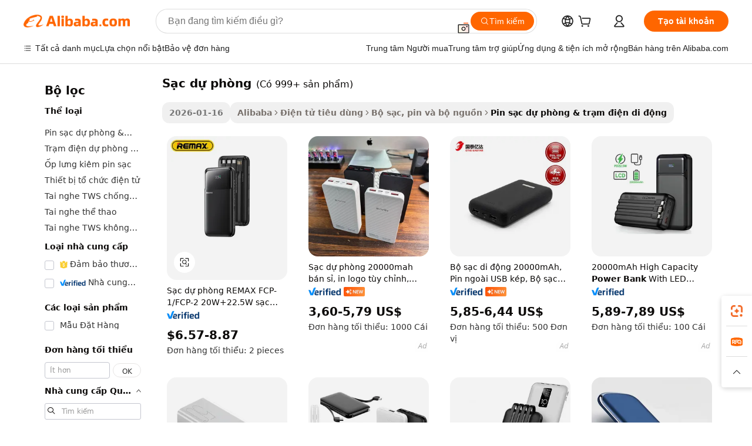

--- FILE ---
content_type: text/html;charset=UTF-8
request_url: https://vietnamese.alibaba.com/g/power-bank.html
body_size: 185439
content:

<!-- screen_content -->

    <!-- tangram:5410 begin-->
    <!-- tangram:529998 begin-->
    
<!DOCTYPE html>
<html lang="vi" dir="ltr">
  <head>
        <script>
      window.__BB = {
        scene: window.__bb_scene || 'traffic-free-goods'
      };
      window.__BB.BB_CWV_IGNORE = {
          lcp_element: ['#icbu-buyer-pc-top-banner'],
          lcp_url: [],
        };
      window._timing = {}
      window._timing.first_start = Date.now();
      window.needLoginInspiration = Boolean(false);
      // 变量用于标记页面首次可见时间
      let firstVisibleTime = null;
      if (typeof document.hidden !== 'undefined') {
        // 页面首次加载时直接统计
        if (!document.hidden) {
          firstVisibleTime = Date.now();
          window.__BB_timex = 1
        } else {
          // 页面不可见时监听 visibilitychange 事件
          document.addEventListener('visibilitychange', () => {
            if (!document.hidden) {
              firstVisibleTime = Date.now();
              window.__BB_timex = firstVisibleTime - window.performance.timing.navigationStart
              window.__BB.firstVisibleTime = window.__BB_timex
              console.log("Page became visible after "+ window.__BB_timex + " ms");
            }
          }, { once: true });  // 确保只触发一次
        }
      } else {
        console.warn('Page Visibility API is not supported in this browser.');
      }
    </script>
        <meta name="data-spm" content="a2700">
        <meta name="aplus-xplug" content="NONE">
        <meta name="aplus-icbu-disable-umid" content="1">
        <meta name="google-translate-customization" content="9de59014edaf3b99-22e1cf3b5ca21786-g00bb439a5e9e5f8f-f">
    <meta name="yandex-verification" content="25a76ba8e4443bb3" />
    <meta name="msvalidate.01" content="E3FBF0E89B724C30844BF17C59608E8F" />
    <meta name="viewport" content="width=device-width, initial-scale=1.0, maximum-scale=5.0, user-scalable=yes">
        <link rel="preconnect" href="https://s.alicdn.com/" crossorigin>
    <link rel="dns-prefetch" href="https://s.alicdn.com">
                        <link rel="preload" href="https://s.alicdn.com/@g/alilog/??aplus_plugin_icbufront/index.js,mlog/aplus_v2.js" as="script">
        <link rel="preload" href="https://s.alicdn.com/@img/imgextra/i2/O1CN0153JdbU26g4bILVOyC_!!6000000007690-2-tps-418-58.png" as="image">
        <script>
            window.__APLUS_ABRATE__ = {
        perf_group: 'base64cached',
        scene: "traffic-free-goods",
      };
    </script>
    <meta name="aplus-mmstat-timeout" content="15000">
        <meta content="text/html; charset=utf-8" http-equiv="Content-Type">
          <title>Mua các ngân hàng điện lâu bền để sạc lại các tiện ích - Alibaba.com</title>
      <meta name="keywords" content="solar power bank,mini power bank,portabl power bank">
      <meta name="description" content="Chọn từ một loạt các bộ sạc dự phòng với nhiều mô hình và thông số kỹ thuật khác nhau. Mua những thiết bị di động hữu ích này với giá bán buôn và số lượng lớn trên Alibaba.com.">
            <meta name="pagetiming-rate" content="9">
      <meta name="pagetiming-resource-rate" content="4">
                    <link rel="canonical" href="https://vietnamese.alibaba.com/g/power-bank.html">
                              <link rel="alternate" hreflang="fr" href="https://french.alibaba.com/g/power-bank.html">
                  <link rel="alternate" hreflang="de" href="https://german.alibaba.com/g/power-bank.html">
                  <link rel="alternate" hreflang="pt" href="https://portuguese.alibaba.com/g/power-bank.html">
                  <link rel="alternate" hreflang="it" href="https://italian.alibaba.com/g/power-bank.html">
                  <link rel="alternate" hreflang="es" href="https://spanish.alibaba.com/g/power-bank.html">
                  <link rel="alternate" hreflang="ru" href="https://russian.alibaba.com/g/power-bank.html">
                  <link rel="alternate" hreflang="ko" href="https://korean.alibaba.com/g/power-bank.html">
                  <link rel="alternate" hreflang="ar" href="https://arabic.alibaba.com/g/power-bank.html">
                  <link rel="alternate" hreflang="ja" href="https://japanese.alibaba.com/g/power-bank.html">
                  <link rel="alternate" hreflang="tr" href="https://turkish.alibaba.com/g/power-bank.html">
                  <link rel="alternate" hreflang="th" href="https://thai.alibaba.com/g/power-bank.html">
                  <link rel="alternate" hreflang="vi" href="https://vietnamese.alibaba.com/g/power-bank.html">
                  <link rel="alternate" hreflang="nl" href="https://dutch.alibaba.com/g/power-bank.html">
                  <link rel="alternate" hreflang="he" href="https://hebrew.alibaba.com/g/power-bank.html">
                  <link rel="alternate" hreflang="id" href="https://indonesian.alibaba.com/g/power-bank.html">
                  <link rel="alternate" hreflang="hi" href="https://hindi.alibaba.com/g/power-bank.html">
                  <link rel="alternate" hreflang="en" href="https://www.alibaba.com/showroom/power-bank.html">
                  <link rel="alternate" hreflang="zh" href="https://chinese.alibaba.com/g/power-bank.html">
                  <link rel="alternate" hreflang="x-default" href="https://www.alibaba.com/showroom/power-bank.html">
                                        <script>
      // Aplus 配置自动打点
      var queue = window.goldlog_queue || (window.goldlog_queue = []);
      var tags = ["button", "a", "div", "span", "i", "svg", "input", "li", "tr"];
      queue.push(
        {
          action: 'goldlog.appendMetaInfo',
          arguments: [
            'aplus-auto-exp',
            [
              {
                logkey: '/sc.ug_msite.new_product_exp',
                cssSelector: '[data-spm-exp]',
                props: ["data-spm-exp"],
              },
              {
                logkey: '/sc.ug_pc.seolist_product_exp',
                cssSelector: '.traffic-card-gallery',
                props: ["data-spm-exp"],
              }
            ]
          ]
        }
      )
      queue.push({
        action: 'goldlog.setMetaInfo',
        arguments: ['aplus-auto-clk', JSON.stringify(tags.map(tag =>({
          "logkey": "/sc.ug_msite.new_product_clk",
          tag,
          "filter": "data-spm-clk",
          "props": ["data-spm-clk"]
        })))],
      });
    </script>
  </head>
  <div id="icbu-header"><div id="the-new-header" data-version="4.4.0" data-tnh-auto-exp="tnh-expose" data-scenes="search-products" style="position: relative;background-color: #fff;border-bottom: 1px solid #ddd;box-sizing: border-box; font-family:Inter,SF Pro Text,Roboto,Helvetica Neue,Helvetica,Tahoma,Arial,PingFang SC,Microsoft YaHei;"><div style="display: flex;align-items:center;height: 72px;min-width: 1200px;max-width: 1580px;margin: 0 auto;padding: 0 40px;box-sizing: border-box;"><img style="height: 29px; width: 209px;" src="https://s.alicdn.com/@img/imgextra/i2/O1CN0153JdbU26g4bILVOyC_!!6000000007690-2-tps-418-58.png" alt="" /></div><div style="min-width: 1200px;max-width: 1580px;margin: 0 auto;overflow: hidden;font-size: 14px;display: flex;justify-content: space-between;padding: 0 40px;box-sizing: border-box;"><div style="display: flex; align-items: center; justify-content: space-between"><div style="position: relative; height: 36px; padding: 0 28px 0 20px">All categories</div><div style="position: relative; height: 36px; padding-right: 28px">Featured selections</div><div style="position: relative; height: 36px">Trade Assurance</div></div><div style="display: flex; align-items: center; justify-content: space-between"><div style="position: relative; height: 36px; padding-right: 28px">Buyer Central</div><div style="position: relative; height: 36px; padding-right: 28px">Help Center</div><div style="position: relative; height: 36px; padding-right: 28px">Get the app</div><div style="position: relative; height: 36px">Become a supplier</div></div></div></div></div></div>
  <body data-spm="7724857" style="min-height: calc(100vh + 1px)"><script 
id="beacon-aplus"   
src="//s.alicdn.com/@g/alilog/??aplus_plugin_icbufront/index.js,mlog/aplus_v2.js"
exparams="aplus=async&userid=&aplus&ali_beacon_id=&ali_apache_id=&ali_apache_track=&ali_apache_tracktmp=&eagleeye_traceid=2101f3d617694293419305779e0e9f&ip=18%2e224%2e139%2e33&dmtrack_c={ali%5fresin%5ftrace%3dse%5frst%3dnull%7csp%5fviewtype%3dY%7cset%3d3%7cser%3d1007%7cpageId%3d6852acbf687e46daa4ed37c9e4579d3e%7cm%5fpageid%3dnull%7cpvmi%3df850012f38f94911b79c7ede2107a53b%7csek%5fsepd%3ds%25E1%25BA%25A1c%2bd%25E1%25BB%25B1%2bph%25C3%25B2ng%7csek%3dpower%2bbank%7cse%5fpn%3d1%7cp4pid%3d40361131%2d3228%2d4a15%2d8452%2d0ffc24f6500e%7csclkid%3dnull%7cforecast%5fpost%5fcate%3dnull%7cseo%5fnew%5fuser%5fflag%3dfalse%7ccategoryId%3d100010895%7cseo%5fsearch%5fmodel%5fupgrade%5fv2%3d2025070801%7cseo%5fmodule%5fcard%5f20240624%3d202406242%7clong%5ftext%5fgoogle%5ftranslate%5fv2%3d2407142%7cseo%5fcontent%5ftd%5fbottom%5ftext%5fupdate%5fkey%3d2025070801%7cseo%5fsearch%5fmodel%5fupgrade%5fv3%3d2025072201%7cseo%5fsearch%5fmodel%5fmulti%5fupgrade%5fv3%3d2025081101%7cdamo%5falt%5freplace%3dnull%7cwap%5fcross%3d2007659%7cwap%5fcs%5faction%3d2005494%7cAPP%5fVisitor%5fActive%3d26705%7cseo%5fshowroom%5fgoods%5fmix%3d2005244%7cseo%5fdefault%5fcached%5flong%5ftext%5ffrom%5fnew%5fkeyword%5fstep%3d2024122502%7cshowroom%5fgeneral%5ftemplate%3d2005292%7cshowroom%5freview%3d20230308%7cwap%5fcs%5ftext%3dnull%7cstructured%5fdata%3d2025052702%7cseo%5fmulti%5fstyle%5ftext%5fupdate%3d2511181%7cpc%5fnew%5fheader%3dnull%7cseo%5fmeta%5fcate%5ftemplate%5fv1%3d2025042401%7cseo%5fmeta%5ftd%5fsearch%5fkeyword%5fstep%5fv1%3d2025040999%7cshowroom%5fft%5flong%5ftext%5fbaks%3d80802%7cAPP%5fGrowing%5fBuyer%5fHigh%5fIntent%5fActive%3d25487%7cshowroom%5fpc%5fv2019%3d2104%7cAPP%5fProspecting%5fBuyer%3d26710%7ccache%5fcontrol%3d2481986%7cAPP%5fChurned%5fCore%5fBuyer%3d25463%7cseo%5fdefault%5fcached%5flong%5ftext%5fstep%3d24110802%7camp%5flighthouse%5fscore%5fimage%3d19657%7cseo%5fft%5ftranslate%5fgemini%3d25012003%7cwap%5fnode%5fssr%3d2015725%7cdataphant%5fopen%3d27030%7clongtext%5fmulti%5fstyle%5fexpand%5frussian%3d2510142%7cseo%5flongtext%5fgoogle%5fdata%5fsection%3d25021702%7cindustry%5fpopular%5ffloor%3dnull%7cwap%5fad%5fgoods%5fproduct%5finterval%3dnull%7cseo%5fgoods%5fbootom%5fwholesale%5flink%3dnull%7cseo%5fmiddle%5fwholesale%5flink%3d2486164%7cseo%5fkeyword%5faatest%3d5%7cft%5flong%5ftext%5fenpand%5fstep2%3d121602%7cseo%5fft%5flongtext%5fexpand%5fstep3%3d25012102%7cseo%5fwap%5fheadercard%3d2006288%7cAPP%5fChurned%5fInactive%5fVisitor%3d25497%7cAPP%5fGrowing%5fBuyer%5fHigh%5fIntent%5fInactive%3d25483%7cseo%5fmeta%5ftd%5fmulti%5fkey%3d2025061801%7ctop%5frecommend%5f20250120%3d202501201%7clongtext%5fmulti%5fstyle%5fexpand%5ffrench%5fcopy%3d25091802%7clongtext%5fmulti%5fstyle%5fexpand%5ffrench%5fcopy%5fcopy%3d25092502%7cseo%5ffloor%5fexp%3dnull%7cseo%5fshowroom%5falgo%5flink%3d17764%7cseo%5fmeta%5ftd%5faib%5fgeneral%5fkey%3d2025091900%7ccountry%5findustry%3d202311033%7cpc%5ffree%5fswitchtosearch%3d2020529%7cshowroom%5fft%5flong%5ftext%5fenpand%5fstep1%3d101102%7cseo%5fshowroom%5fnorel%3dnull%7cplp%5fstyle%5f25%5fpc%3d202505222%7cseo%5fggs%5flayer%3d10010%7cquery%5fmutil%5flang%5ftranslate%3d2025060300%7cseo%5fsearch%5fmulti%5fsearch%5ftype%5fv2%3d2026012200%7cAPP%5fChurned%5fBuyer%3d25468%7cstream%5frender%5fperf%5fopt%3d2309181%7cwap%5fgoods%3d2007383%7cseo%5fshowroom%5fsimilar%5f20240614%3d202406142%7cchinese%5fopen%3d6307%7cquery%5fgpt%5ftranslate%3d20240820%7cad%5fproduct%5finterval%3dnull%7camp%5fto%5fpwa%3d2007359%7cplp%5faib%5fmulti%5fai%5fmeta%3d20250401%7cwap%5fsupplier%5fcontent%3dnull%7cpc%5ffree%5frefactoring%3d20220315%7cAPP%5fGrowing%5fBuyer%5fInactive%3d25476%7csso%5foem%5ffloor%3dnull%7cseo%5fpc%5fnew%5fview%5f20240807%3d202408072%7cseo%5fbottom%5ftext%5fentity%5fkey%5fcopy%3d2025062400%7cstream%5frender%3d433763%7cseo%5fmodule%5fcard%5f20240424%3d202404241%7cseo%5ftitle%5freplace%5f20191226%3d5841%7clongtext%5fmulti%5fstyle%5fexpand%3d25090802%7cgoogleweblight%3d6516%7clighthouse%5fbase64%3dnull%7cAPP%5fProspecting%5fBuyer%5fActive%3d26719%7cad%5fgoods%5fproduct%5finterval%3dnull%7cseo%5fbottom%5fdeep%5fextend%5fkw%5fkey%3d2025071101%7clongtext%5fmulti%5fstyle%5fexpand%5fturkish%3d25102802%7cilink%5fuv%3d20240911%7cwap%5flist%5fwakeup%3d2005832%7ctpp%5fcrosslink%5fpc%3d20205311%7cseo%5ftop%5fbooth%3d18501%7cAPP%5fGrowing%5fBuyer%5fLess%5fActive%3d25472%7cseo%5fsearch%5fmodel%5fupgrade%5frank%3d2025092401%7cgoodslayer%3d7977%7cft%5flong%5ftext%5ftranslate%5fexpand%5fstep1%3d24110802%7cseo%5fheaderstyle%5ftraffic%5fkey%5fv1%3d2025072100%7ccrosslink%5fswitch%3d2008141%7cp4p%5foutline%3d20240328%7cseo%5fmeta%5ftd%5faib%5fv2%5fkey%3d2025091800%7crts%5fmulti%3d2008404%7cseo%5fad%5foptimization%5fkey%5fv2%3d2025072301%7cAPP%5fVisitor%5fLess%5fActive%3d26698%7cseo%5fsearch%5franker%5fid%3d2025112401%7cplp%5fstyle%5f25%3d202505192%7ccdn%5fvm%3d2007368%7cwap%5fad%5fproduct%5finterval%3dnull%7cseo%5fsearch%5fmodel%5fmulti%5fupgrade%5frank%3d2025092401%7cpc%5fcard%5fshare%3d2025081201%7cAPP%5fGrowing%5fBuyer%5fHigh%5fIntent%5fLess%5fActive%3d25477%7cgoods%5ftitle%5fsubstitute%3d9618%7cwap%5fscreen%5fexp%3d2025081400%7creact%5fheader%5ftest%3d202502182%7cpc%5fcs%5fcolor%3dnull%7cshowroom%5fft%5flong%5ftext%5ftest%3d72502%7cone%5ftap%5flogin%5fABTest%3d202308153%7cseo%5fhyh%5fshow%5ftags%3dnull%7cplp%5fstructured%5fdata%3d2508182%7cguide%5fdelete%3d2008526%7cseo%5findustry%5ftemplate%3dnull%7cseo%5fmeta%5ftd%5fmulti%5fes%5fkey%3d2025073101%7cseo%5fshowroom%5fdata%5fmix%3d19888%7csso%5ftop%5franking%5ffloor%3d20031%7cseo%5ftd%5fdeep%5fupgrade%5fkey%5fv3%3d2025081101%7cwap%5fue%5fone%3d2025111401%7cshowroom%5fto%5frts%5flink%3d2008480%7ccountrysearch%5ftest%3dnull%7cseo%5fplp%5fdate%5fv2%3d2025102702%7cchannel%5famp%5fto%5fpwa%3d2008435%7cseo%5fmulti%5fstyles%5flong%5ftext%3d2503172%7cseo%5fmeta%5ftext%5fmutli%5fcate%5ftemplate%5fv1%3d2025080800%7cseo%5fdefault%5fcached%5fmutil%5flong%5ftext%5fstep%3d24110436%7cseo%5faction%5fpoint%5ftype%3d22823%7cseo%5faib%5ftd%5flaunch%5f20240828%5fcopy%3d202408282%7cseo%5fshowroom%5fwholesale%5flink%3d2486142%7cseo%5fperf%5fimprove%3d2023999%7cseo%5fwap%5flist%5fbounce%5f01%3d2063%7cseo%5fwap%5flist%5fbounce%5f02%3d2128%7cAPP%5fGrowing%5fBuyer%5fActive%3d25492%7cvideolayer%3dnull%7cvideo%5fplay%3d2006036%7cAPP%5fChurned%5fMember%5fInactive%3d25501%7cseo%5fgoogle%5fnew%5fstruct%3d438326%7cicbu%5falgo%5fp4p%5fseo%5fad%3d2025072301%7ctpp%5ftrace%3dseoKeyword%2dseoKeyword%5fv3%2dbase%2dORIGINAL}&pageid=12e08b212101eff21769429342&hn=ensearchweb033001239242%2erg%2dus%2deast%2eus44&asid=AQAAAABeWXdplsficgAAAAAIQj4Bd8c7BA==&treq=&tres=" async>
</script>
            <style>body{background-color:white;}.no-scrollbar.il-sticky.il-top-0.il-max-h-\[100vh\].il-w-\[200px\].il-flex-shrink-0.il-flex-grow-0.il-overflow-y-scroll{background-color:#FFF;padding-left:12px}</style>
                    <!-- tangram:530006 begin-->
<!--  -->
 <style>
   @keyframes il-spin {
     to {
       transform: rotate(360deg);
     }
   }
   @keyframes il-pulse {
     50% {
       opacity: 0.5;
     }
   }
   .traffic-card-gallery {display: flex;position: relative;flex-direction: column;justify-content: flex-start;border-radius: 0.5rem;background-color: #fff;padding: 0.5rem 0.5rem 1rem;overflow: hidden;font-size: 0.75rem;line-height: 1rem;}
   .traffic-card-list {display: flex;position: relative;flex-direction: row;justify-content: flex-start;border-bottom-width: 1px;background-color: #fff;padding: 1rem;height: 292px;overflow: hidden;font-size: 0.75rem;line-height: 1rem;}
   .product-price {
     b {
       font-size: 22px;
     }
   }
   .skel-loading {
       animation: il-pulse 2s cubic-bezier(0.4, 0, 0.6, 1) infinite;background-color: hsl(60, 4.8%, 95.9%);
   }
 </style>
<div id="first-cached-card">
  <div style="box-sizing:border-box;display: flex;position: absolute;left: 0;right: 0;margin: 0 auto;z-index: 1;min-width: 1200px;max-width: 1580px;padding: 0.75rem 3.25rem 0;pointer-events: none;">
    <!--页面左侧区域-->
    <div style="width: 200px;padding-top: 1rem;padding-left:12px; background-color: #fff;border-radius: 0.25rem">
      <div class="skel-loading" style="height: 1.5rem;width: 50%;border-radius: 0.25rem;"></div>
      <div style="margin-top: 1rem;margin-bottom: 1rem;">
        <div class="skel-loading" style="height: 1rem;width: calc(100% * 5 / 6);"></div>
        <div
          class="skel-loading"
          style="margin-top: 1rem;height: 1rem;width: calc(100% * 8 / 12);"
        ></div>
        <div class="skel-loading" style="margin-top: 1rem;height: 1rem;width: 75%;"></div>
        <div
          class="skel-loading"
          style="margin-top: 1rem;height: 1rem;width: calc(100% * 7 / 12);"
        ></div>
      </div>
      <div class="skel-loading" style="height: 1.5rem;width: 50%;border-radius: 0.25rem;"></div>
      <div style="margin-top: 1rem;margin-bottom: 1rem;">
        <div class="skel-loading" style="height: 1rem;width: calc(100% * 5 / 6);"></div>
        <div
          class="skel-loading"
          style="margin-top: 1rem;height: 1rem;width: calc(100% * 8 / 12);"
        ></div>
        <div class="skel-loading" style="margin-top: 1rem;height: 1rem;width: 75%;"></div>
        <div
          class="skel-loading"
          style="margin-top: 1rem;height: 1rem;width: calc(100% * 7 / 12);"
        ></div>
      </div>
      <div class="skel-loading" style="height: 1.5rem;width: 50%;border-radius: 0.25rem;"></div>
      <div style="margin-top: 1rem;margin-bottom: 1rem;">
        <div class="skel-loading" style="height: 1rem;width: calc(100% * 5 / 6);"></div>
        <div
          class="skel-loading"
          style="margin-top: 1rem;height: 1rem;width: calc(100% * 8 / 12);"
        ></div>
        <div class="skel-loading" style="margin-top: 1rem;height: 1rem;width: 75%;"></div>
        <div
          class="skel-loading"
          style="margin-top: 1rem;height: 1rem;width: calc(100% * 7 / 12);"
        ></div>
      </div>
      <div class="skel-loading" style="height: 1.5rem;width: 50%;border-radius: 0.25rem;"></div>
      <div style="margin-top: 1rem;margin-bottom: 1rem;">
        <div class="skel-loading" style="height: 1rem;width: calc(100% * 5 / 6);"></div>
        <div
          class="skel-loading"
          style="margin-top: 1rem;height: 1rem;width: calc(100% * 8 / 12);"
        ></div>
        <div class="skel-loading" style="margin-top: 1rem;height: 1rem;width: 75%;"></div>
        <div
          class="skel-loading"
          style="margin-top: 1rem;height: 1rem;width: calc(100% * 7 / 12);"
        ></div>
      </div>
      <div class="skel-loading" style="height: 1.5rem;width: 50%;border-radius: 0.25rem;"></div>
      <div style="margin-top: 1rem;margin-bottom: 1rem;">
        <div class="skel-loading" style="height: 1rem;width: calc(100% * 5 / 6);"></div>
        <div
          class="skel-loading"
          style="margin-top: 1rem;height: 1rem;width: calc(100% * 8 / 12);"
        ></div>
        <div class="skel-loading" style="margin-top: 1rem;height: 1rem;width: 75%;"></div>
        <div
          class="skel-loading"
          style="margin-top: 1rem;height: 1rem;width: calc(100% * 7 / 12);"
        ></div>
      </div>
      <div class="skel-loading" style="height: 1.5rem;width: 50%;border-radius: 0.25rem;"></div>
      <div style="margin-top: 1rem;margin-bottom: 1rem;">
        <div class="skel-loading" style="height: 1rem;width: calc(100% * 5 / 6);"></div>
        <div
          class="skel-loading"
          style="margin-top: 1rem;height: 1rem;width: calc(100% * 8 / 12);"
        ></div>
        <div class="skel-loading" style="margin-top: 1rem;height: 1rem;width: 75%;"></div>
        <div
          class="skel-loading"
          style="margin-top: 1rem;height: 1rem;width: calc(100% * 7 / 12);"
        ></div>
      </div>
    </div>
    <!--页面主体区域-->
    <div style="flex: 1 1 0%; overflow: hidden;padding: 0.5rem 0.5rem 0.5rem 1.5rem">
      <div style="height: 1.25rem;margin-bottom: 1rem;"></div>
      <!-- keywords -->
      <div style="margin-bottom: 1rem;height: 1.75rem;font-weight: 700;font-size: 1.25rem;line-height: 1.75rem;"></div>
      <!-- longtext -->
            <div style="width: calc(25% - 0.9rem);pointer-events: auto">
        <div class="traffic-card-gallery">
          <!-- ProductImage -->
          <a href="//www.alibaba.com/product-detail/REMAX-FCP-1-FCP-2-20W_1601345253180.html?from=SEO" target="_blank" style="position: relative;margin-bottom: 0.5rem;aspect-ratio: 1;overflow: hidden;border-radius: 0.5rem;">
            <div style="display: flex; overflow: hidden">
              <div style="position: relative;margin: 0;width: 100%;min-width: 0;flex-shrink: 0;flex-grow: 0;flex-basis: 100%;padding: 0;">
                <img style="position: relative; aspect-ratio: 1; width: 100%" src="[data-uri]" loading="eager" />
                <div style="position: absolute;left: 0;bottom: 0;right: 0;top: 0;background-color: #000;opacity: 0.05;"></div>
              </div>
            </div>
          </a>
          <div style="display: flex;flex: 1 1 0%;flex-direction: column;justify-content: space-between;">
            <div>
              <a class="skel-loading" style="margin-top: 0.5rem;display:inline-block;width:100%;height:1rem;" href="//www.alibaba.com/product-detail/REMAX-FCP-1-FCP-2-20W_1601345253180.html" target="_blank"></a>
              <a class="skel-loading" style="margin-top: 0.125rem;display:inline-block;width:100%;height:1rem;" href="//www.alibaba.com/product-detail/REMAX-FCP-1-FCP-2-20W_1601345253180.html" target="_blank"></a>
              <div class="skel-loading" style="margin-top: 0.25rem;height:1.625rem;width:75%"></div>
              <div class="skel-loading" style="margin-top: 0.5rem;height: 1rem;width:50%"></div>
              <div class="skel-loading" style="margin-top:0.25rem;height:1rem;width:25%"></div>
            </div>
          </div>

        </div>
      </div>

    </div>
  </div>
</div>
<!-- tangram:530006 end-->
            <style>.component-left-filter-callback{display:flex;position:relative;margin-top:10px;height:1200px}.component-left-filter-callback img{width:200px}.component-left-filter-callback i{position:absolute;top:5%;left:50%}.related-search-wrapper{padding:.5rem;--tw-bg-opacity: 1;background-color:#fff;background-color:rgba(255,255,255,var(--tw-bg-opacity, 1));border-width:1px;border-color:var(--input)}.related-search-wrapper .related-search-box{margin:12px 16px}.related-search-wrapper .related-search-box .related-search-title{display:inline;float:start;color:#666;word-wrap:break-word;margin-right:12px;width:13%}.related-search-wrapper .related-search-box .related-search-content{display:flex;flex-wrap:wrap}.related-search-wrapper .related-search-box .related-search-content .related-search-link{margin-right:12px;width:23%;overflow:hidden;color:#666;text-overflow:ellipsis;white-space:nowrap}.product-title img{margin-right:.5rem;display:inline-block;height:1rem;vertical-align:sub}.product-price b{font-size:22px}.similar-icon{position:absolute;bottom:12px;z-index:2;right:12px}.rfq-card{display:inline-block;position:relative;box-sizing:border-box;margin-bottom:36px}.rfq-card .rfq-card-content{display:flex;position:relative;flex-direction:column;align-items:flex-start;background-size:cover;background-color:#fff;padding:12px;width:100%;height:100%}.rfq-card .rfq-card-content .rfq-card-icon{margin-top:50px}.rfq-card .rfq-card-content .rfq-card-icon img{width:45px}.rfq-card .rfq-card-content .rfq-card-top-title{margin-top:14px;color:#222;font-weight:400;font-size:16px}.rfq-card .rfq-card-content .rfq-card-title{margin-top:24px;color:#333;font-weight:800;font-size:20px}.rfq-card .rfq-card-content .rfq-card-input-box{margin-top:24px;width:100%}.rfq-card .rfq-card-content .rfq-card-input-box textarea{box-sizing:border-box;border:1px solid #ddd;border-radius:4px;background-color:#fff;padding:9px 12px;width:100%;height:88px;resize:none;color:#666;font-weight:400;font-size:13px;font-family:inherit}.rfq-card .rfq-card-content .rfq-card-button{margin-top:24px;border:1px solid #666;border-radius:16px;background-color:#fff;width:67%;color:#000;font-weight:700;font-size:14px;line-height:30px;text-align:center}[data-modulename^=ProductList-] div{contain-intrinsic-size:auto 500px}.traffic-card-gallery:hover{--tw-shadow: 0px 2px 6px 2px rgba(0,0,0,.12157);--tw-shadow-colored: 0px 2px 6px 2px var(--tw-shadow-color);box-shadow:0 0 #0000,0 0 #0000,0 2px 6px 2px #0000001f;box-shadow:var(--tw-ring-offset-shadow, 0 0 rgba(0,0,0,0)),var(--tw-ring-shadow, 0 0 rgba(0,0,0,0)),var(--tw-shadow);z-index:10}.traffic-card-gallery{position:relative;display:flex;flex-direction:column;justify-content:flex-start;overflow:hidden;border-radius:.75rem;--tw-bg-opacity: 1;background-color:#fff;background-color:rgba(255,255,255,var(--tw-bg-opacity, 1));padding:.5rem;font-size:.75rem;line-height:1rem}.traffic-card-list{position:relative;display:flex;height:292px;flex-direction:row;justify-content:flex-start;overflow:hidden;border-bottom-width:1px;--tw-bg-opacity: 1;background-color:#fff;background-color:rgba(255,255,255,var(--tw-bg-opacity, 1));padding:1rem;font-size:.75rem;line-height:1rem}.traffic-card-g-industry:hover{--tw-shadow: 0 0 10px rgba(0,0,0,.1);--tw-shadow-colored: 0 0 10px var(--tw-shadow-color);box-shadow:0 0 #0000,0 0 #0000,0 0 10px #0000001a;box-shadow:var(--tw-ring-offset-shadow, 0 0 rgba(0,0,0,0)),var(--tw-ring-shadow, 0 0 rgba(0,0,0,0)),var(--tw-shadow)}.traffic-card-g-industry{position:relative;border-radius:var(--radius);--tw-bg-opacity: 1;background-color:#fff;background-color:rgba(255,255,255,var(--tw-bg-opacity, 1));padding:1.25rem .75rem .75rem;font-size:.875rem;line-height:1.25rem}.module-filter-section-wrapper{max-height:none!important;overflow-x:hidden}*,:before,:after{--tw-border-spacing-x: 0;--tw-border-spacing-y: 0;--tw-translate-x: 0;--tw-translate-y: 0;--tw-rotate: 0;--tw-skew-x: 0;--tw-skew-y: 0;--tw-scale-x: 1;--tw-scale-y: 1;--tw-pan-x: ;--tw-pan-y: ;--tw-pinch-zoom: ;--tw-scroll-snap-strictness: proximity;--tw-gradient-from-position: ;--tw-gradient-via-position: ;--tw-gradient-to-position: ;--tw-ordinal: ;--tw-slashed-zero: ;--tw-numeric-figure: ;--tw-numeric-spacing: ;--tw-numeric-fraction: ;--tw-ring-inset: ;--tw-ring-offset-width: 0px;--tw-ring-offset-color: #fff;--tw-ring-color: rgba(59, 130, 246, .5);--tw-ring-offset-shadow: 0 0 rgba(0,0,0,0);--tw-ring-shadow: 0 0 rgba(0,0,0,0);--tw-shadow: 0 0 rgba(0,0,0,0);--tw-shadow-colored: 0 0 rgba(0,0,0,0);--tw-blur: ;--tw-brightness: ;--tw-contrast: ;--tw-grayscale: ;--tw-hue-rotate: ;--tw-invert: ;--tw-saturate: ;--tw-sepia: ;--tw-drop-shadow: ;--tw-backdrop-blur: ;--tw-backdrop-brightness: ;--tw-backdrop-contrast: ;--tw-backdrop-grayscale: ;--tw-backdrop-hue-rotate: ;--tw-backdrop-invert: ;--tw-backdrop-opacity: ;--tw-backdrop-saturate: ;--tw-backdrop-sepia: ;--tw-contain-size: ;--tw-contain-layout: ;--tw-contain-paint: ;--tw-contain-style: }::backdrop{--tw-border-spacing-x: 0;--tw-border-spacing-y: 0;--tw-translate-x: 0;--tw-translate-y: 0;--tw-rotate: 0;--tw-skew-x: 0;--tw-skew-y: 0;--tw-scale-x: 1;--tw-scale-y: 1;--tw-pan-x: ;--tw-pan-y: ;--tw-pinch-zoom: ;--tw-scroll-snap-strictness: proximity;--tw-gradient-from-position: ;--tw-gradient-via-position: ;--tw-gradient-to-position: ;--tw-ordinal: ;--tw-slashed-zero: ;--tw-numeric-figure: ;--tw-numeric-spacing: ;--tw-numeric-fraction: ;--tw-ring-inset: ;--tw-ring-offset-width: 0px;--tw-ring-offset-color: #fff;--tw-ring-color: rgba(59, 130, 246, .5);--tw-ring-offset-shadow: 0 0 rgba(0,0,0,0);--tw-ring-shadow: 0 0 rgba(0,0,0,0);--tw-shadow: 0 0 rgba(0,0,0,0);--tw-shadow-colored: 0 0 rgba(0,0,0,0);--tw-blur: ;--tw-brightness: ;--tw-contrast: ;--tw-grayscale: ;--tw-hue-rotate: ;--tw-invert: ;--tw-saturate: ;--tw-sepia: ;--tw-drop-shadow: ;--tw-backdrop-blur: ;--tw-backdrop-brightness: ;--tw-backdrop-contrast: ;--tw-backdrop-grayscale: ;--tw-backdrop-hue-rotate: ;--tw-backdrop-invert: ;--tw-backdrop-opacity: ;--tw-backdrop-saturate: ;--tw-backdrop-sepia: ;--tw-contain-size: ;--tw-contain-layout: ;--tw-contain-paint: ;--tw-contain-style: }*,:before,:after{box-sizing:border-box;border-width:0;border-style:solid;border-color:#e5e7eb}:before,:after{--tw-content: ""}html,:host{line-height:1.5;-webkit-text-size-adjust:100%;-moz-tab-size:4;-o-tab-size:4;tab-size:4;font-family:ui-sans-serif,system-ui,-apple-system,Segoe UI,Roboto,Ubuntu,Cantarell,Noto Sans,sans-serif,"Apple Color Emoji","Segoe UI Emoji",Segoe UI Symbol,"Noto Color Emoji";font-feature-settings:normal;font-variation-settings:normal;-webkit-tap-highlight-color:transparent}body{margin:0;line-height:inherit}hr{height:0;color:inherit;border-top-width:1px}abbr:where([title]){text-decoration:underline;-webkit-text-decoration:underline dotted;text-decoration:underline dotted}h1,h2,h3,h4,h5,h6{font-size:inherit;font-weight:inherit}a{color:inherit;text-decoration:inherit}b,strong{font-weight:bolder}code,kbd,samp,pre{font-family:ui-monospace,SFMono-Regular,Menlo,Monaco,Consolas,Liberation Mono,Courier New,monospace;font-feature-settings:normal;font-variation-settings:normal;font-size:1em}small{font-size:80%}sub,sup{font-size:75%;line-height:0;position:relative;vertical-align:baseline}sub{bottom:-.25em}sup{top:-.5em}table{text-indent:0;border-color:inherit;border-collapse:collapse}button,input,optgroup,select,textarea{font-family:inherit;font-feature-settings:inherit;font-variation-settings:inherit;font-size:100%;font-weight:inherit;line-height:inherit;letter-spacing:inherit;color:inherit;margin:0;padding:0}button,select{text-transform:none}button,input:where([type=button]),input:where([type=reset]),input:where([type=submit]){-webkit-appearance:button;background-color:transparent;background-image:none}:-moz-focusring{outline:auto}:-moz-ui-invalid{box-shadow:none}progress{vertical-align:baseline}::-webkit-inner-spin-button,::-webkit-outer-spin-button{height:auto}[type=search]{-webkit-appearance:textfield;outline-offset:-2px}::-webkit-search-decoration{-webkit-appearance:none}::-webkit-file-upload-button{-webkit-appearance:button;font:inherit}summary{display:list-item}blockquote,dl,dd,h1,h2,h3,h4,h5,h6,hr,figure,p,pre{margin:0}fieldset{margin:0;padding:0}legend{padding:0}ol,ul,menu{list-style:none;margin:0;padding:0}dialog{padding:0}textarea{resize:vertical}input::-moz-placeholder,textarea::-moz-placeholder{opacity:1;color:#9ca3af}input::placeholder,textarea::placeholder{opacity:1;color:#9ca3af}button,[role=button]{cursor:pointer}:disabled{cursor:default}img,svg,video,canvas,audio,iframe,embed,object{display:block;vertical-align:middle}img,video{max-width:100%;height:auto}[hidden]:where(:not([hidden=until-found])){display:none}:root{--background: hsl(0, 0%, 100%);--foreground: hsl(20, 14.3%, 4.1%);--card: hsl(0, 0%, 100%);--card-foreground: hsl(20, 14.3%, 4.1%);--popover: hsl(0, 0%, 100%);--popover-foreground: hsl(20, 14.3%, 4.1%);--primary: hsl(24, 100%, 50%);--primary-foreground: hsl(60, 9.1%, 97.8%);--secondary: hsl(60, 4.8%, 95.9%);--secondary-foreground: #333;--muted: hsl(60, 4.8%, 95.9%);--muted-foreground: hsl(25, 5.3%, 44.7%);--accent: hsl(60, 4.8%, 95.9%);--accent-foreground: hsl(24, 9.8%, 10%);--destructive: hsl(0, 84.2%, 60.2%);--destructive-foreground: hsl(60, 9.1%, 97.8%);--border: hsl(20, 5.9%, 90%);--input: hsl(20, 5.9%, 90%);--ring: hsl(24.6, 95%, 53.1%);--radius: 1rem}.dark{--background: hsl(20, 14.3%, 4.1%);--foreground: hsl(60, 9.1%, 97.8%);--card: hsl(20, 14.3%, 4.1%);--card-foreground: hsl(60, 9.1%, 97.8%);--popover: hsl(20, 14.3%, 4.1%);--popover-foreground: hsl(60, 9.1%, 97.8%);--primary: hsl(20.5, 90.2%, 48.2%);--primary-foreground: hsl(60, 9.1%, 97.8%);--secondary: hsl(12, 6.5%, 15.1%);--secondary-foreground: hsl(60, 9.1%, 97.8%);--muted: hsl(12, 6.5%, 15.1%);--muted-foreground: hsl(24, 5.4%, 63.9%);--accent: hsl(12, 6.5%, 15.1%);--accent-foreground: hsl(60, 9.1%, 97.8%);--destructive: hsl(0, 72.2%, 50.6%);--destructive-foreground: hsl(60, 9.1%, 97.8%);--border: hsl(12, 6.5%, 15.1%);--input: hsl(12, 6.5%, 15.1%);--ring: hsl(20.5, 90.2%, 48.2%)}*{border-color:#e7e5e4;border-color:var(--border)}body{background-color:#fff;background-color:var(--background);color:#0c0a09;color:var(--foreground)}.il-sr-only{position:absolute;width:1px;height:1px;padding:0;margin:-1px;overflow:hidden;clip:rect(0,0,0,0);white-space:nowrap;border-width:0}.il-invisible{visibility:hidden}.il-fixed{position:fixed}.il-absolute{position:absolute}.il-relative{position:relative}.il-sticky{position:sticky}.il-inset-0{inset:0}.il--bottom-12{bottom:-3rem}.il--top-12{top:-3rem}.il-bottom-0{bottom:0}.il-bottom-2{bottom:.5rem}.il-bottom-3{bottom:.75rem}.il-bottom-4{bottom:1rem}.il-end-0{right:0}.il-end-2{right:.5rem}.il-end-3{right:.75rem}.il-end-4{right:1rem}.il-left-0{left:0}.il-left-3{left:.75rem}.il-right-0{right:0}.il-right-2{right:.5rem}.il-right-3{right:.75rem}.il-start-0{left:0}.il-start-1\/2{left:50%}.il-start-2{left:.5rem}.il-start-3{left:.75rem}.il-start-\[50\%\]{left:50%}.il-top-0{top:0}.il-top-1\/2{top:50%}.il-top-16{top:4rem}.il-top-4{top:1rem}.il-top-\[50\%\]{top:50%}.il-z-10{z-index:10}.il-z-50{z-index:50}.il-z-\[9999\]{z-index:9999}.il-col-span-4{grid-column:span 4 / span 4}.il-m-0{margin:0}.il-m-3{margin:.75rem}.il-m-auto{margin:auto}.il-mx-auto{margin-left:auto;margin-right:auto}.il-my-3{margin-top:.75rem;margin-bottom:.75rem}.il-my-5{margin-top:1.25rem;margin-bottom:1.25rem}.il-my-auto{margin-top:auto;margin-bottom:auto}.\!il-mb-4{margin-bottom:1rem!important}.il--mt-4{margin-top:-1rem}.il-mb-0{margin-bottom:0}.il-mb-1{margin-bottom:.25rem}.il-mb-2{margin-bottom:.5rem}.il-mb-3{margin-bottom:.75rem}.il-mb-4{margin-bottom:1rem}.il-mb-5{margin-bottom:1.25rem}.il-mb-6{margin-bottom:1.5rem}.il-mb-8{margin-bottom:2rem}.il-mb-\[-0\.75rem\]{margin-bottom:-.75rem}.il-mb-\[0\.125rem\]{margin-bottom:.125rem}.il-me-1{margin-right:.25rem}.il-me-2{margin-right:.5rem}.il-me-3{margin-right:.75rem}.il-me-auto{margin-right:auto}.il-mr-1{margin-right:.25rem}.il-mr-2{margin-right:.5rem}.il-ms-1{margin-left:.25rem}.il-ms-4{margin-left:1rem}.il-ms-5{margin-left:1.25rem}.il-ms-8{margin-left:2rem}.il-ms-\[\.375rem\]{margin-left:.375rem}.il-ms-auto{margin-left:auto}.il-mt-0{margin-top:0}.il-mt-0\.5{margin-top:.125rem}.il-mt-1{margin-top:.25rem}.il-mt-2{margin-top:.5rem}.il-mt-3{margin-top:.75rem}.il-mt-4{margin-top:1rem}.il-mt-6{margin-top:1.5rem}.il-line-clamp-1{overflow:hidden;display:-webkit-box;-webkit-box-orient:vertical;-webkit-line-clamp:1}.il-line-clamp-2{overflow:hidden;display:-webkit-box;-webkit-box-orient:vertical;-webkit-line-clamp:2}.il-line-clamp-6{overflow:hidden;display:-webkit-box;-webkit-box-orient:vertical;-webkit-line-clamp:6}.il-inline-block{display:inline-block}.il-inline{display:inline}.il-flex{display:flex}.il-inline-flex{display:inline-flex}.il-grid{display:grid}.il-aspect-square{aspect-ratio:1 / 1}.il-size-5{width:1.25rem;height:1.25rem}.il-h-1{height:.25rem}.il-h-10{height:2.5rem}.il-h-11{height:2.75rem}.il-h-20{height:5rem}.il-h-24{height:6rem}.il-h-3\.5{height:.875rem}.il-h-4{height:1rem}.il-h-40{height:10rem}.il-h-6{height:1.5rem}.il-h-8{height:2rem}.il-h-9{height:2.25rem}.il-h-\[150px\]{height:150px}.il-h-\[152px\]{height:152px}.il-h-\[18\.25rem\]{height:18.25rem}.il-h-\[292px\]{height:292px}.il-h-\[600px\]{height:600px}.il-h-auto{height:auto}.il-h-fit{height:-moz-fit-content;height:fit-content}.il-h-full{height:100%}.il-h-screen{height:100vh}.il-max-h-\[100vh\]{max-height:100vh}.il-w-1\/2{width:50%}.il-w-10{width:2.5rem}.il-w-10\/12{width:83.333333%}.il-w-4{width:1rem}.il-w-6{width:1.5rem}.il-w-64{width:16rem}.il-w-7\/12{width:58.333333%}.il-w-72{width:18rem}.il-w-8{width:2rem}.il-w-8\/12{width:66.666667%}.il-w-9{width:2.25rem}.il-w-9\/12{width:75%}.il-w-\[200px\]{width:200px}.il-w-\[84px\]{width:84px}.il-w-fit{width:-moz-fit-content;width:fit-content}.il-w-full{width:100%}.il-w-screen{width:100vw}.il-min-w-0{min-width:0px}.il-min-w-3{min-width:.75rem}.il-min-w-\[1200px\]{min-width:1200px}.il-max-w-\[1000px\]{max-width:1000px}.il-max-w-\[1580px\]{max-width:1580px}.il-max-w-full{max-width:100%}.il-max-w-lg{max-width:32rem}.il-flex-1{flex:1 1 0%}.il-flex-shrink-0,.il-shrink-0{flex-shrink:0}.il-flex-grow-0,.il-grow-0{flex-grow:0}.il-basis-24{flex-basis:6rem}.il-basis-full{flex-basis:100%}.il-origin-\[--radix-tooltip-content-transform-origin\]{transform-origin:var(--radix-tooltip-content-transform-origin)}.il--translate-x-1\/2{--tw-translate-x: -50%;transform:translate(-50%,var(--tw-translate-y)) rotate(var(--tw-rotate)) skew(var(--tw-skew-x)) skewY(var(--tw-skew-y)) scaleX(var(--tw-scale-x)) scaleY(var(--tw-scale-y));transform:translate(var(--tw-translate-x),var(--tw-translate-y)) rotate(var(--tw-rotate)) skew(var(--tw-skew-x)) skewY(var(--tw-skew-y)) scaleX(var(--tw-scale-x)) scaleY(var(--tw-scale-y))}.il--translate-y-1\/2{--tw-translate-y: -50%;transform:translate(var(--tw-translate-x),-50%) rotate(var(--tw-rotate)) skew(var(--tw-skew-x)) skewY(var(--tw-skew-y)) scaleX(var(--tw-scale-x)) scaleY(var(--tw-scale-y));transform:translate(var(--tw-translate-x),var(--tw-translate-y)) rotate(var(--tw-rotate)) skew(var(--tw-skew-x)) skewY(var(--tw-skew-y)) scaleX(var(--tw-scale-x)) scaleY(var(--tw-scale-y))}.il-translate-x-\[-50\%\]{--tw-translate-x: -50%;transform:translate(-50%,var(--tw-translate-y)) rotate(var(--tw-rotate)) skew(var(--tw-skew-x)) skewY(var(--tw-skew-y)) scaleX(var(--tw-scale-x)) scaleY(var(--tw-scale-y));transform:translate(var(--tw-translate-x),var(--tw-translate-y)) rotate(var(--tw-rotate)) skew(var(--tw-skew-x)) skewY(var(--tw-skew-y)) scaleX(var(--tw-scale-x)) scaleY(var(--tw-scale-y))}.il-translate-y-\[-50\%\]{--tw-translate-y: -50%;transform:translate(var(--tw-translate-x),-50%) rotate(var(--tw-rotate)) skew(var(--tw-skew-x)) skewY(var(--tw-skew-y)) scaleX(var(--tw-scale-x)) scaleY(var(--tw-scale-y));transform:translate(var(--tw-translate-x),var(--tw-translate-y)) rotate(var(--tw-rotate)) skew(var(--tw-skew-x)) skewY(var(--tw-skew-y)) scaleX(var(--tw-scale-x)) scaleY(var(--tw-scale-y))}.il-rotate-90{--tw-rotate: 90deg;transform:translate(var(--tw-translate-x),var(--tw-translate-y)) rotate(90deg) skew(var(--tw-skew-x)) skewY(var(--tw-skew-y)) scaleX(var(--tw-scale-x)) scaleY(var(--tw-scale-y));transform:translate(var(--tw-translate-x),var(--tw-translate-y)) rotate(var(--tw-rotate)) skew(var(--tw-skew-x)) skewY(var(--tw-skew-y)) scaleX(var(--tw-scale-x)) scaleY(var(--tw-scale-y))}@keyframes il-pulse{50%{opacity:.5}}.il-animate-pulse{animation:il-pulse 2s cubic-bezier(.4,0,.6,1) infinite}@keyframes il-spin{to{transform:rotate(360deg)}}.il-animate-spin{animation:il-spin 1s linear infinite}.il-cursor-pointer{cursor:pointer}.il-list-disc{list-style-type:disc}.il-grid-cols-2{grid-template-columns:repeat(2,minmax(0,1fr))}.il-grid-cols-4{grid-template-columns:repeat(4,minmax(0,1fr))}.il-flex-row{flex-direction:row}.il-flex-col{flex-direction:column}.il-flex-col-reverse{flex-direction:column-reverse}.il-flex-wrap{flex-wrap:wrap}.il-flex-nowrap{flex-wrap:nowrap}.il-items-start{align-items:flex-start}.il-items-center{align-items:center}.il-items-baseline{align-items:baseline}.il-justify-start{justify-content:flex-start}.il-justify-end{justify-content:flex-end}.il-justify-center{justify-content:center}.il-justify-between{justify-content:space-between}.il-gap-1{gap:.25rem}.il-gap-1\.5{gap:.375rem}.il-gap-10{gap:2.5rem}.il-gap-2{gap:.5rem}.il-gap-3{gap:.75rem}.il-gap-4{gap:1rem}.il-gap-8{gap:2rem}.il-gap-\[\.0938rem\]{gap:.0938rem}.il-gap-\[\.375rem\]{gap:.375rem}.il-gap-\[0\.125rem\]{gap:.125rem}.\!il-gap-x-5{-moz-column-gap:1.25rem!important;column-gap:1.25rem!important}.\!il-gap-y-5{row-gap:1.25rem!important}.il-space-y-1\.5>:not([hidden])~:not([hidden]){--tw-space-y-reverse: 0;margin-top:calc(.375rem * (1 - var(--tw-space-y-reverse)));margin-top:.375rem;margin-top:calc(.375rem * calc(1 - var(--tw-space-y-reverse)));margin-bottom:0rem;margin-bottom:calc(.375rem * var(--tw-space-y-reverse))}.il-space-y-4>:not([hidden])~:not([hidden]){--tw-space-y-reverse: 0;margin-top:calc(1rem * (1 - var(--tw-space-y-reverse)));margin-top:1rem;margin-top:calc(1rem * calc(1 - var(--tw-space-y-reverse)));margin-bottom:0rem;margin-bottom:calc(1rem * var(--tw-space-y-reverse))}.il-overflow-hidden{overflow:hidden}.il-overflow-y-auto{overflow-y:auto}.il-overflow-y-scroll{overflow-y:scroll}.il-truncate{overflow:hidden;text-overflow:ellipsis;white-space:nowrap}.il-text-ellipsis{text-overflow:ellipsis}.il-whitespace-normal{white-space:normal}.il-whitespace-nowrap{white-space:nowrap}.il-break-normal{word-wrap:normal;word-break:normal}.il-break-words{word-wrap:break-word}.il-break-all{word-break:break-all}.il-rounded{border-radius:.25rem}.il-rounded-2xl{border-radius:1rem}.il-rounded-\[0\.5rem\]{border-radius:.5rem}.il-rounded-\[1\.25rem\]{border-radius:1.25rem}.il-rounded-full{border-radius:9999px}.il-rounded-lg{border-radius:1rem;border-radius:var(--radius)}.il-rounded-md{border-radius:calc(1rem - 2px);border-radius:calc(var(--radius) - 2px)}.il-rounded-sm{border-radius:calc(1rem - 4px);border-radius:calc(var(--radius) - 4px)}.il-rounded-xl{border-radius:.75rem}.il-border,.il-border-\[1px\]{border-width:1px}.il-border-b,.il-border-b-\[1px\]{border-bottom-width:1px}.il-border-solid{border-style:solid}.il-border-none{border-style:none}.il-border-\[\#222\]{--tw-border-opacity: 1;border-color:#222;border-color:rgba(34,34,34,var(--tw-border-opacity, 1))}.il-border-\[\#DDD\]{--tw-border-opacity: 1;border-color:#ddd;border-color:rgba(221,221,221,var(--tw-border-opacity, 1))}.il-border-foreground{border-color:#0c0a09;border-color:var(--foreground)}.il-border-input{border-color:#e7e5e4;border-color:var(--input)}.il-bg-\[\#F8F8F8\]{--tw-bg-opacity: 1;background-color:#f8f8f8;background-color:rgba(248,248,248,var(--tw-bg-opacity, 1))}.il-bg-\[\#d9d9d963\]{background-color:#d9d9d963}.il-bg-accent{background-color:#f5f5f4;background-color:var(--accent)}.il-bg-background{background-color:#fff;background-color:var(--background)}.il-bg-black{--tw-bg-opacity: 1;background-color:#000;background-color:rgba(0,0,0,var(--tw-bg-opacity, 1))}.il-bg-black\/80{background-color:#000c}.il-bg-destructive{background-color:#ef4444;background-color:var(--destructive)}.il-bg-gray-300{--tw-bg-opacity: 1;background-color:#d1d5db;background-color:rgba(209,213,219,var(--tw-bg-opacity, 1))}.il-bg-muted{background-color:#f5f5f4;background-color:var(--muted)}.il-bg-orange-500{--tw-bg-opacity: 1;background-color:#f97316;background-color:rgba(249,115,22,var(--tw-bg-opacity, 1))}.il-bg-popover{background-color:#fff;background-color:var(--popover)}.il-bg-primary{background-color:#f60;background-color:var(--primary)}.il-bg-secondary{background-color:#f5f5f4;background-color:var(--secondary)}.il-bg-transparent{background-color:transparent}.il-bg-white{--tw-bg-opacity: 1;background-color:#fff;background-color:rgba(255,255,255,var(--tw-bg-opacity, 1))}.il-bg-opacity-80{--tw-bg-opacity: .8}.il-bg-cover{background-size:cover}.il-bg-no-repeat{background-repeat:no-repeat}.il-fill-black{fill:#000}.il-object-cover{-o-object-fit:cover;object-fit:cover}.il-p-0{padding:0}.il-p-1{padding:.25rem}.il-p-2{padding:.5rem}.il-p-3{padding:.75rem}.il-p-4{padding:1rem}.il-p-5{padding:1.25rem}.il-p-6{padding:1.5rem}.il-px-2{padding-left:.5rem;padding-right:.5rem}.il-px-3{padding-left:.75rem;padding-right:.75rem}.il-py-0\.5{padding-top:.125rem;padding-bottom:.125rem}.il-py-1\.5{padding-top:.375rem;padding-bottom:.375rem}.il-py-10{padding-top:2.5rem;padding-bottom:2.5rem}.il-py-2{padding-top:.5rem;padding-bottom:.5rem}.il-py-3{padding-top:.75rem;padding-bottom:.75rem}.il-pb-0{padding-bottom:0}.il-pb-3{padding-bottom:.75rem}.il-pb-4{padding-bottom:1rem}.il-pb-8{padding-bottom:2rem}.il-pe-0{padding-right:0}.il-pe-2{padding-right:.5rem}.il-pe-3{padding-right:.75rem}.il-pe-4{padding-right:1rem}.il-pe-6{padding-right:1.5rem}.il-pe-8{padding-right:2rem}.il-pe-\[12px\]{padding-right:12px}.il-pe-\[3\.25rem\]{padding-right:3.25rem}.il-pl-4{padding-left:1rem}.il-ps-0{padding-left:0}.il-ps-2{padding-left:.5rem}.il-ps-3{padding-left:.75rem}.il-ps-4{padding-left:1rem}.il-ps-6{padding-left:1.5rem}.il-ps-8{padding-left:2rem}.il-ps-\[12px\]{padding-left:12px}.il-ps-\[3\.25rem\]{padding-left:3.25rem}.il-pt-10{padding-top:2.5rem}.il-pt-4{padding-top:1rem}.il-pt-5{padding-top:1.25rem}.il-pt-6{padding-top:1.5rem}.il-pt-7{padding-top:1.75rem}.il-text-center{text-align:center}.il-text-start{text-align:left}.il-text-2xl{font-size:1.5rem;line-height:2rem}.il-text-base{font-size:1rem;line-height:1.5rem}.il-text-lg{font-size:1.125rem;line-height:1.75rem}.il-text-sm{font-size:.875rem;line-height:1.25rem}.il-text-xl{font-size:1.25rem;line-height:1.75rem}.il-text-xs{font-size:.75rem;line-height:1rem}.il-font-\[600\]{font-weight:600}.il-font-bold{font-weight:700}.il-font-medium{font-weight:500}.il-font-normal{font-weight:400}.il-font-semibold{font-weight:600}.il-leading-3{line-height:.75rem}.il-leading-4{line-height:1rem}.il-leading-\[1\.43\]{line-height:1.43}.il-leading-\[18px\]{line-height:18px}.il-leading-\[26px\]{line-height:26px}.il-leading-none{line-height:1}.il-tracking-tight{letter-spacing:-.025em}.il-text-\[\#00820D\]{--tw-text-opacity: 1;color:#00820d;color:rgba(0,130,13,var(--tw-text-opacity, 1))}.il-text-\[\#222\]{--tw-text-opacity: 1;color:#222;color:rgba(34,34,34,var(--tw-text-opacity, 1))}.il-text-\[\#444\]{--tw-text-opacity: 1;color:#444;color:rgba(68,68,68,var(--tw-text-opacity, 1))}.il-text-\[\#4B1D1F\]{--tw-text-opacity: 1;color:#4b1d1f;color:rgba(75,29,31,var(--tw-text-opacity, 1))}.il-text-\[\#767676\]{--tw-text-opacity: 1;color:#767676;color:rgba(118,118,118,var(--tw-text-opacity, 1))}.il-text-\[\#D04A0A\]{--tw-text-opacity: 1;color:#d04a0a;color:rgba(208,74,10,var(--tw-text-opacity, 1))}.il-text-\[\#F7421E\]{--tw-text-opacity: 1;color:#f7421e;color:rgba(247,66,30,var(--tw-text-opacity, 1))}.il-text-\[\#FF6600\]{--tw-text-opacity: 1;color:#f60;color:rgba(255,102,0,var(--tw-text-opacity, 1))}.il-text-\[\#f7421e\]{--tw-text-opacity: 1;color:#f7421e;color:rgba(247,66,30,var(--tw-text-opacity, 1))}.il-text-destructive-foreground{color:#fafaf9;color:var(--destructive-foreground)}.il-text-foreground{color:#0c0a09;color:var(--foreground)}.il-text-muted-foreground{color:#78716c;color:var(--muted-foreground)}.il-text-popover-foreground{color:#0c0a09;color:var(--popover-foreground)}.il-text-primary{color:#f60;color:var(--primary)}.il-text-primary-foreground{color:#fafaf9;color:var(--primary-foreground)}.il-text-secondary-foreground{color:#333;color:var(--secondary-foreground)}.il-text-white{--tw-text-opacity: 1;color:#fff;color:rgba(255,255,255,var(--tw-text-opacity, 1))}.il-underline{text-decoration-line:underline}.il-line-through{text-decoration-line:line-through}.il-underline-offset-4{text-underline-offset:4px}.il-opacity-5{opacity:.05}.il-opacity-70{opacity:.7}.il-shadow-\[0_2px_6px_2px_rgba\(0\,0\,0\,0\.12\)\]{--tw-shadow: 0 2px 6px 2px rgba(0,0,0,.12);--tw-shadow-colored: 0 2px 6px 2px var(--tw-shadow-color);box-shadow:0 0 #0000,0 0 #0000,0 2px 6px 2px #0000001f;box-shadow:var(--tw-ring-offset-shadow, 0 0 rgba(0,0,0,0)),var(--tw-ring-shadow, 0 0 rgba(0,0,0,0)),var(--tw-shadow)}.il-shadow-cards{--tw-shadow: 0 0 10px rgba(0,0,0,.1);--tw-shadow-colored: 0 0 10px var(--tw-shadow-color);box-shadow:0 0 #0000,0 0 #0000,0 0 10px #0000001a;box-shadow:var(--tw-ring-offset-shadow, 0 0 rgba(0,0,0,0)),var(--tw-ring-shadow, 0 0 rgba(0,0,0,0)),var(--tw-shadow)}.il-shadow-lg{--tw-shadow: 0 10px 15px -3px rgba(0, 0, 0, .1), 0 4px 6px -4px rgba(0, 0, 0, .1);--tw-shadow-colored: 0 10px 15px -3px var(--tw-shadow-color), 0 4px 6px -4px var(--tw-shadow-color);box-shadow:0 0 #0000,0 0 #0000,0 10px 15px -3px #0000001a,0 4px 6px -4px #0000001a;box-shadow:var(--tw-ring-offset-shadow, 0 0 rgba(0,0,0,0)),var(--tw-ring-shadow, 0 0 rgba(0,0,0,0)),var(--tw-shadow)}.il-shadow-md{--tw-shadow: 0 4px 6px -1px rgba(0, 0, 0, .1), 0 2px 4px -2px rgba(0, 0, 0, .1);--tw-shadow-colored: 0 4px 6px -1px var(--tw-shadow-color), 0 2px 4px -2px var(--tw-shadow-color);box-shadow:0 0 #0000,0 0 #0000,0 4px 6px -1px #0000001a,0 2px 4px -2px #0000001a;box-shadow:var(--tw-ring-offset-shadow, 0 0 rgba(0,0,0,0)),var(--tw-ring-shadow, 0 0 rgba(0,0,0,0)),var(--tw-shadow)}.il-outline-none{outline:2px solid transparent;outline-offset:2px}.il-outline-1{outline-width:1px}.il-ring-offset-background{--tw-ring-offset-color: var(--background)}.il-transition-colors{transition-property:color,background-color,border-color,text-decoration-color,fill,stroke;transition-timing-function:cubic-bezier(.4,0,.2,1);transition-duration:.15s}.il-transition-opacity{transition-property:opacity;transition-timing-function:cubic-bezier(.4,0,.2,1);transition-duration:.15s}.il-transition-transform{transition-property:transform;transition-timing-function:cubic-bezier(.4,0,.2,1);transition-duration:.15s}.il-duration-200{transition-duration:.2s}.il-duration-300{transition-duration:.3s}.il-ease-in-out{transition-timing-function:cubic-bezier(.4,0,.2,1)}@keyframes enter{0%{opacity:1;opacity:var(--tw-enter-opacity, 1);transform:translateZ(0) scaleZ(1) rotate(0);transform:translate3d(var(--tw-enter-translate-x, 0),var(--tw-enter-translate-y, 0),0) scale3d(var(--tw-enter-scale, 1),var(--tw-enter-scale, 1),var(--tw-enter-scale, 1)) rotate(var(--tw-enter-rotate, 0))}}@keyframes exit{to{opacity:1;opacity:var(--tw-exit-opacity, 1);transform:translateZ(0) scaleZ(1) rotate(0);transform:translate3d(var(--tw-exit-translate-x, 0),var(--tw-exit-translate-y, 0),0) scale3d(var(--tw-exit-scale, 1),var(--tw-exit-scale, 1),var(--tw-exit-scale, 1)) rotate(var(--tw-exit-rotate, 0))}}.il-animate-in{animation-name:enter;animation-duration:.15s;--tw-enter-opacity: initial;--tw-enter-scale: initial;--tw-enter-rotate: initial;--tw-enter-translate-x: initial;--tw-enter-translate-y: initial}.il-fade-in-0{--tw-enter-opacity: 0}.il-zoom-in-95{--tw-enter-scale: .95}.il-duration-200{animation-duration:.2s}.il-duration-300{animation-duration:.3s}.il-ease-in-out{animation-timing-function:cubic-bezier(.4,0,.2,1)}.no-scrollbar::-webkit-scrollbar{display:none}.no-scrollbar{-ms-overflow-style:none;scrollbar-width:none}.longtext-style-inmodel h2{margin-bottom:.5rem;margin-top:1rem;font-size:1rem;line-height:1.5rem;font-weight:700}.first-of-type\:il-ms-4:first-of-type{margin-left:1rem}.hover\:il-bg-\[\#f4f4f4\]:hover{--tw-bg-opacity: 1;background-color:#f4f4f4;background-color:rgba(244,244,244,var(--tw-bg-opacity, 1))}.hover\:il-bg-accent:hover{background-color:#f5f5f4;background-color:var(--accent)}.hover\:il-text-accent-foreground:hover{color:#1c1917;color:var(--accent-foreground)}.hover\:il-text-foreground:hover{color:#0c0a09;color:var(--foreground)}.hover\:il-underline:hover{text-decoration-line:underline}.hover\:il-opacity-100:hover{opacity:1}.hover\:il-opacity-90:hover{opacity:.9}.focus\:il-outline-none:focus{outline:2px solid transparent;outline-offset:2px}.focus\:il-ring-2:focus{--tw-ring-offset-shadow: var(--tw-ring-inset) 0 0 0 var(--tw-ring-offset-width) var(--tw-ring-offset-color);--tw-ring-shadow: var(--tw-ring-inset) 0 0 0 calc(2px + var(--tw-ring-offset-width)) var(--tw-ring-color);box-shadow:var(--tw-ring-offset-shadow),var(--tw-ring-shadow),0 0 #0000;box-shadow:var(--tw-ring-offset-shadow),var(--tw-ring-shadow),var(--tw-shadow, 0 0 rgba(0,0,0,0))}.focus\:il-ring-ring:focus{--tw-ring-color: var(--ring)}.focus\:il-ring-offset-2:focus{--tw-ring-offset-width: 2px}.focus-visible\:il-outline-none:focus-visible{outline:2px solid transparent;outline-offset:2px}.focus-visible\:il-ring-2:focus-visible{--tw-ring-offset-shadow: var(--tw-ring-inset) 0 0 0 var(--tw-ring-offset-width) var(--tw-ring-offset-color);--tw-ring-shadow: var(--tw-ring-inset) 0 0 0 calc(2px + var(--tw-ring-offset-width)) var(--tw-ring-color);box-shadow:var(--tw-ring-offset-shadow),var(--tw-ring-shadow),0 0 #0000;box-shadow:var(--tw-ring-offset-shadow),var(--tw-ring-shadow),var(--tw-shadow, 0 0 rgba(0,0,0,0))}.focus-visible\:il-ring-ring:focus-visible{--tw-ring-color: var(--ring)}.focus-visible\:il-ring-offset-2:focus-visible{--tw-ring-offset-width: 2px}.active\:il-bg-primary:active{background-color:#f60;background-color:var(--primary)}.active\:il-bg-white:active{--tw-bg-opacity: 1;background-color:#fff;background-color:rgba(255,255,255,var(--tw-bg-opacity, 1))}.disabled\:il-pointer-events-none:disabled{pointer-events:none}.disabled\:il-opacity-10:disabled{opacity:.1}.il-group:hover .group-hover\:il-visible{visibility:visible}.il-group:hover .group-hover\:il-scale-110{--tw-scale-x: 1.1;--tw-scale-y: 1.1;transform:translate(var(--tw-translate-x),var(--tw-translate-y)) rotate(var(--tw-rotate)) skew(var(--tw-skew-x)) skewY(var(--tw-skew-y)) scaleX(1.1) scaleY(1.1);transform:translate(var(--tw-translate-x),var(--tw-translate-y)) rotate(var(--tw-rotate)) skew(var(--tw-skew-x)) skewY(var(--tw-skew-y)) scaleX(var(--tw-scale-x)) scaleY(var(--tw-scale-y))}.il-group:hover .group-hover\:il-underline{text-decoration-line:underline}.data-\[state\=open\]\:il-animate-in[data-state=open]{animation-name:enter;animation-duration:.15s;--tw-enter-opacity: initial;--tw-enter-scale: initial;--tw-enter-rotate: initial;--tw-enter-translate-x: initial;--tw-enter-translate-y: initial}.data-\[state\=closed\]\:il-animate-out[data-state=closed]{animation-name:exit;animation-duration:.15s;--tw-exit-opacity: initial;--tw-exit-scale: initial;--tw-exit-rotate: initial;--tw-exit-translate-x: initial;--tw-exit-translate-y: initial}.data-\[state\=closed\]\:il-fade-out-0[data-state=closed]{--tw-exit-opacity: 0}.data-\[state\=open\]\:il-fade-in-0[data-state=open]{--tw-enter-opacity: 0}.data-\[state\=closed\]\:il-zoom-out-95[data-state=closed]{--tw-exit-scale: .95}.data-\[state\=open\]\:il-zoom-in-95[data-state=open]{--tw-enter-scale: .95}.data-\[side\=bottom\]\:il-slide-in-from-top-2[data-side=bottom]{--tw-enter-translate-y: -.5rem}.data-\[side\=left\]\:il-slide-in-from-right-2[data-side=left]{--tw-enter-translate-x: .5rem}.data-\[side\=right\]\:il-slide-in-from-left-2[data-side=right]{--tw-enter-translate-x: -.5rem}.data-\[side\=top\]\:il-slide-in-from-bottom-2[data-side=top]{--tw-enter-translate-y: .5rem}@media (min-width: 640px){.sm\:il-flex-row{flex-direction:row}.sm\:il-justify-end{justify-content:flex-end}.sm\:il-gap-2\.5{gap:.625rem}.sm\:il-space-x-2>:not([hidden])~:not([hidden]){--tw-space-x-reverse: 0;margin-right:0rem;margin-right:calc(.5rem * var(--tw-space-x-reverse));margin-left:calc(.5rem * (1 - var(--tw-space-x-reverse)));margin-left:.5rem;margin-left:calc(.5rem * calc(1 - var(--tw-space-x-reverse)))}.sm\:il-rounded-lg{border-radius:1rem;border-radius:var(--radius)}.sm\:il-text-left{text-align:left}}.rtl\:il-translate-x-\[50\%\]:where([dir=rtl],[dir=rtl] *){--tw-translate-x: 50%;transform:translate(50%,var(--tw-translate-y)) rotate(var(--tw-rotate)) skew(var(--tw-skew-x)) skewY(var(--tw-skew-y)) scaleX(var(--tw-scale-x)) scaleY(var(--tw-scale-y));transform:translate(var(--tw-translate-x),var(--tw-translate-y)) rotate(var(--tw-rotate)) skew(var(--tw-skew-x)) skewY(var(--tw-skew-y)) scaleX(var(--tw-scale-x)) scaleY(var(--tw-scale-y))}.rtl\:il-scale-\[-1\]:where([dir=rtl],[dir=rtl] *){--tw-scale-x: -1;--tw-scale-y: -1;transform:translate(var(--tw-translate-x),var(--tw-translate-y)) rotate(var(--tw-rotate)) skew(var(--tw-skew-x)) skewY(var(--tw-skew-y)) scaleX(-1) scaleY(-1);transform:translate(var(--tw-translate-x),var(--tw-translate-y)) rotate(var(--tw-rotate)) skew(var(--tw-skew-x)) skewY(var(--tw-skew-y)) scaleX(var(--tw-scale-x)) scaleY(var(--tw-scale-y))}.rtl\:il-scale-x-\[-1\]:where([dir=rtl],[dir=rtl] *){--tw-scale-x: -1;transform:translate(var(--tw-translate-x),var(--tw-translate-y)) rotate(var(--tw-rotate)) skew(var(--tw-skew-x)) skewY(var(--tw-skew-y)) scaleX(-1) scaleY(var(--tw-scale-y));transform:translate(var(--tw-translate-x),var(--tw-translate-y)) rotate(var(--tw-rotate)) skew(var(--tw-skew-x)) skewY(var(--tw-skew-y)) scaleX(var(--tw-scale-x)) scaleY(var(--tw-scale-y))}.rtl\:il-flex-row-reverse:where([dir=rtl],[dir=rtl] *){flex-direction:row-reverse}.\[\&\>svg\]\:il-size-3\.5>svg{width:.875rem;height:.875rem}
</style>
            <style>.switch-to-popover-trigger{position:relative}.switch-to-popover-trigger .switch-to-popover-content{position:absolute;left:50%;z-index:9999;cursor:default}html[dir=rtl] .switch-to-popover-trigger .switch-to-popover-content{left:auto;right:50%}.switch-to-popover-trigger .switch-to-popover-content .down-arrow{width:0;height:0;border-left:11px solid transparent;border-right:11px solid transparent;border-bottom:12px solid #222;transform:translate(-50%);filter:drop-shadow(0 -2px 2px rgba(0,0,0,.05));z-index:1}html[dir=rtl] .switch-to-popover-trigger .switch-to-popover-content .down-arrow{transform:translate(50%)}.switch-to-popover-trigger .switch-to-popover-content .content-container{background-color:#222;border-radius:12px;padding:16px;color:#fff;transform:translate(-50%);width:320px;height:-moz-fit-content;height:fit-content;display:flex;justify-content:space-between;align-items:start}html[dir=rtl] .switch-to-popover-trigger .switch-to-popover-content .content-container{transform:translate(50%)}.switch-to-popover-trigger .switch-to-popover-content .content-container .content .title{font-size:14px;line-height:18px;font-weight:400}.switch-to-popover-trigger .switch-to-popover-content .content-container .actions{display:flex;justify-content:start;align-items:center;gap:12px;margin-top:12px}.switch-to-popover-trigger .switch-to-popover-content .content-container .actions .switch-button{background-color:#fff;color:#222;border-radius:999px;padding:4px 8px;font-weight:600;font-size:12px;line-height:16px;cursor:pointer}.switch-to-popover-trigger .switch-to-popover-content .content-container .actions .choose-another-button{color:#fff;padding:4px 8px;font-weight:600;font-size:12px;line-height:16px;cursor:pointer}.switch-to-popover-trigger .switch-to-popover-content .content-container .close-button{cursor:pointer}.tnh-message-content .tnh-messages-nodata .tnh-messages-nodata-info .img{width:100%;height:101px;margin-top:40px;margin-bottom:20px;background:url(https://s.alicdn.com/@img/imgextra/i4/O1CN01lnw1WK1bGeXDIoBnB_!!6000000003438-2-tps-399-303.png) no-repeat center center;background-size:133px 101px}#popup-root .functional-content .thirdpart-login .icon-facebook{background-image:url(https://s.alicdn.com/@img/imgextra/i1/O1CN01hUG9f21b67dGOuB2W_!!6000000003415-55-tps-40-40.svg)}#popup-root .functional-content .thirdpart-login .icon-google{background-image:url(https://s.alicdn.com/@img/imgextra/i1/O1CN01Qd3ZsM1C2aAxLHO2h_!!6000000000023-2-tps-120-120.png)}#popup-root .functional-content .thirdpart-login .icon-linkedin{background-image:url(https://s.alicdn.com/@img/imgextra/i1/O1CN01qVG1rv1lNCYkhep7t_!!6000000004806-55-tps-40-40.svg)}.tnh-logo{z-index:9999;display:flex;flex-shrink:0;width:185px;height:22px;background:url(https://s.alicdn.com/@img/imgextra/i2/O1CN0153JdbU26g4bILVOyC_!!6000000007690-2-tps-418-58.png) no-repeat 0 0;background-size:auto 22px;cursor:pointer}html[dir=rtl] .tnh-logo{background:url(https://s.alicdn.com/@img/imgextra/i2/O1CN0153JdbU26g4bILVOyC_!!6000000007690-2-tps-418-58.png) no-repeat 100% 0}.tnh-new-logo{width:185px;background:url(https://s.alicdn.com/@img/imgextra/i1/O1CN01e5zQ2S1cAWz26ivMo_!!6000000003560-2-tps-920-110.png) no-repeat 0 0;background-size:auto 22px;height:22px}html[dir=rtl] .tnh-new-logo{background:url(https://s.alicdn.com/@img/imgextra/i1/O1CN01e5zQ2S1cAWz26ivMo_!!6000000003560-2-tps-920-110.png) no-repeat 100% 0}.source-in-europe{display:flex;gap:32px;padding:0 10px}.source-in-europe .divider{flex-shrink:0;width:1px;background-color:#ddd}.source-in-europe .sie_info{flex-shrink:0;width:520px}.source-in-europe .sie_info .sie_info-logo{display:inline-block!important;height:28px}.source-in-europe .sie_info .sie_info-title{margin-top:24px;font-weight:700;font-size:20px;line-height:26px}.source-in-europe .sie_info .sie_info-description{margin-top:8px;font-size:14px;line-height:18px}.source-in-europe .sie_info .sie_info-sell-list{margin-top:24px;display:flex;flex-wrap:wrap;justify-content:space-between;gap:16px}.source-in-europe .sie_info .sie_info-sell-list-item{width:calc(50% - 8px);display:flex;align-items:center;padding:20px 16px;gap:12px;border-radius:12px;font-size:14px;line-height:18px;font-weight:600}.source-in-europe .sie_info .sie_info-sell-list-item img{width:28px;height:28px}.source-in-europe .sie_info .sie_info-btn{display:inline-block;min-width:240px;margin-top:24px;margin-bottom:30px;padding:13px 24px;background-color:#f60;opacity:.9;color:#fff!important;border-radius:99px;font-size:16px;font-weight:600;line-height:22px;-webkit-text-decoration:none;text-decoration:none;text-align:center;cursor:pointer;border:none}.source-in-europe .sie_info .sie_info-btn:hover{opacity:1}.source-in-europe .sie_cards{display:flex;flex-grow:1}.source-in-europe .sie_cards .sie_cards-product-list{display:flex;flex-grow:1;flex-wrap:wrap;justify-content:space-between;gap:32px 16px;max-height:376px;overflow:hidden}.source-in-europe .sie_cards .sie_cards-product-list.lt-14{justify-content:flex-start}.source-in-europe .sie_cards .sie_cards-product{width:110px;height:172px;display:flex;flex-direction:column;align-items:center;color:#222;box-sizing:border-box}.source-in-europe .sie_cards .sie_cards-product .img{display:flex;justify-content:center;align-items:center;position:relative;width:88px;height:88px;overflow:hidden;border-radius:88px}.source-in-europe .sie_cards .sie_cards-product .img img{width:88px;height:88px;-o-object-fit:cover;object-fit:cover}.source-in-europe .sie_cards .sie_cards-product .img:after{content:"";background-color:#0000001a;position:absolute;left:0;top:0;width:100%;height:100%}html[dir=rtl] .source-in-europe .sie_cards .sie_cards-product .img:after{left:auto;right:0}.source-in-europe .sie_cards .sie_cards-product .text{font-size:12px;line-height:16px;display:-webkit-box;overflow:hidden;text-overflow:ellipsis;-webkit-box-orient:vertical;-webkit-line-clamp:1}.source-in-europe .sie_cards .sie_cards-product .sie_cards-product-title{margin-top:12px;color:#222}.source-in-europe .sie_cards .sie_cards-product .sie_cards-product-sell,.source-in-europe .sie_cards .sie_cards-product .sie_cards-product-country-list{margin-top:4px;color:#767676}.source-in-europe .sie_cards .sie_cards-product .sie_cards-product-country-list{display:flex;gap:8px}.source-in-europe .sie_cards .sie_cards-product .sie_cards-product-country-list.one-country{gap:4px}.source-in-europe .sie_cards .sie_cards-product .sie_cards-product-country-list img{width:18px;height:13px}.source-in-europe.source-in-europe-europages .sie_info-btn{background-color:#7faf0d}.source-in-europe.source-in-europe-europages .sie_info-sell-list-item{background-color:#f2f7e7}.source-in-europe.source-in-europe-europages .sie_card{background:#7faf0d0d}.source-in-europe.source-in-europe-wlw .sie_info-btn{background-color:#0060df}.source-in-europe.source-in-europe-wlw .sie_info-sell-list-item{background-color:#f1f5fc}.source-in-europe.source-in-europe-wlw .sie_card{background:#0060df0d}.whatsapp-widget-content{display:flex;justify-content:space-between;gap:32px;align-items:center;width:100%;height:100%}.whatsapp-widget-content-left{display:flex;flex-direction:column;align-items:flex-start;gap:20px;flex:1 0 0;max-width:720px}.whatsapp-widget-content-left-image{width:138px;height:32px}.whatsapp-widget-content-left-content-title{color:#222;font-family:Inter;font-size:32px;font-style:normal;font-weight:700;line-height:42px;letter-spacing:0;margin-bottom:8px}.whatsapp-widget-content-left-content-info{color:#666;font-family:Inter;font-size:20px;font-style:normal;font-weight:400;line-height:26px;letter-spacing:0}.whatsapp-widget-content-left-button{display:flex;height:48px;padding:0 20px;justify-content:center;align-items:center;border-radius:24px;background:#d64000;overflow:hidden;color:#fff;text-align:center;text-overflow:ellipsis;font-family:Inter;font-size:16px;font-style:normal;font-weight:600;line-height:22px;line-height:var(--PC-Heading-S-line-height, 22px);letter-spacing:0;letter-spacing:var(--PC-Heading-S-tracking, 0)}.whatsapp-widget-content-right{display:flex;height:270px;flex-direction:row;align-items:center}.whatsapp-widget-content-right-QRCode{border-top-left-radius:20px;border-bottom-left-radius:20px;display:flex;height:270px;min-width:284px;padding:0 24px;flex-direction:column;justify-content:center;align-items:center;background:#ece8dd;gap:24px}html[dir=rtl] .whatsapp-widget-content-right-QRCode{border-radius:0 20px 20px 0}.whatsapp-widget-content-right-QRCode-container{width:144px;height:144px;padding:12px;border-radius:20px;background:#fff}.whatsapp-widget-content-right-QRCode-text{color:#767676;text-align:center;font-family:SF Pro Text;font-size:16px;font-style:normal;font-weight:400;line-height:19px;letter-spacing:0}.whatsapp-widget-content-right-image{border-top-right-radius:20px;border-bottom-right-radius:20px;width:270px;height:270px;aspect-ratio:1/1}html[dir=rtl] .whatsapp-widget-content-right-image{border-radius:20px 0 0 20px}.tnh-sub-tab{margin-left:28px;display:flex;flex-direction:row;gap:24px}html[dir=rtl] .tnh-sub-tab{margin-left:0;margin-right:28px}.tnh-sub-tab-item{display:flex;height:40px;max-width:160px;justify-content:center;align-items:center;color:#222;text-align:center;font-family:Inter;font-size:16px;font-style:normal;font-weight:500;line-height:normal;letter-spacing:-.48px}.tnh-sub-tab-item-active{font-weight:700;border-bottom:2px solid #222}.tnh-sub-title{padding-left:12px;margin-left:13px;position:relative;color:#222;-webkit-text-decoration:none;text-decoration:none;white-space:nowrap;font-weight:600;font-size:20px;line-height:22px}html[dir=rtl] .tnh-sub-title{padding-left:0;padding-right:12px;margin-left:0;margin-right:13px}.tnh-sub-title:active{-webkit-text-decoration:none;text-decoration:none}.tnh-sub-title:before{content:"";height:24px;width:1px;position:absolute;display:inline-block;background-color:#222;left:0;top:50%;transform:translateY(-50%)}html[dir=rtl] .tnh-sub-title:before{left:auto;right:0}.popup-content{margin:auto;background:#fff;width:50%;padding:5px;border:1px solid #d7d7d7}[role=tooltip].popup-content{width:200px;box-shadow:0 0 3px #00000029;border-radius:5px}.popup-overlay{background:#00000080}[data-popup=tooltip].popup-overlay{background:transparent}.popup-arrow{filter:drop-shadow(0 -3px 3px rgba(0,0,0,.16));color:#fff;stroke-width:2px;stroke:#d7d7d7;stroke-dasharray:30px;stroke-dashoffset:-54px;inset:0}.tnh-badge{position:relative}.tnh-badge i{position:absolute;top:-8px;left:50%;height:16px;padding:0 6px;border-radius:8px;background-color:#e52828;color:#fff;font-style:normal;font-size:12px;line-height:16px}html[dir=rtl] .tnh-badge i{left:auto;right:50%}.tnh-badge-nf i{position:relative;top:auto;left:auto;height:16px;padding:0 8px;border-radius:8px;background-color:#e52828;color:#fff;font-style:normal;font-size:12px;line-height:16px}html[dir=rtl] .tnh-badge-nf i{left:auto;right:auto}.tnh-button{display:block;flex-shrink:0;height:36px;padding:0 24px;outline:none;border-radius:9999px;background-color:#f60;color:#fff!important;text-align:center;font-weight:600;font-size:14px;line-height:36px;cursor:pointer}.tnh-button:active{-webkit-text-decoration:none;text-decoration:none;transform:scale(.9)}.tnh-button:hover{background-color:#d04a0a}@keyframes circle-360-ltr{0%{transform:rotate(0)}to{transform:rotate(360deg)}}@keyframes circle-360-rtl{0%{transform:rotate(0)}to{transform:rotate(-360deg)}}.circle-360{animation:circle-360-ltr infinite 1s linear;-webkit-animation:circle-360-ltr infinite 1s linear}html[dir=rtl] .circle-360{animation:circle-360-rtl infinite 1s linear;-webkit-animation:circle-360-rtl infinite 1s linear}.tnh-loading{display:flex;align-items:center;justify-content:center;width:100%}.tnh-loading .tnh-icon{color:#ddd;font-size:40px}#the-new-header.tnh-fixed{position:fixed;top:0;left:0;border-bottom:1px solid #ddd;background-color:#fff!important}html[dir=rtl] #the-new-header.tnh-fixed{left:auto;right:0}.tnh-overlay{position:fixed;top:0;left:0;width:100%;height:100vh}html[dir=rtl] .tnh-overlay{left:auto;right:0}.tnh-icon{display:inline-block;width:1em;height:1em;margin-right:6px;overflow:hidden;vertical-align:-.15em;fill:currentColor}html[dir=rtl] .tnh-icon{margin-right:0;margin-left:6px}.tnh-hide{display:none}.tnh-more{color:#222!important;-webkit-text-decoration:underline!important;text-decoration:underline!important}#the-new-header.tnh-dark{background-color:transparent;color:#fff}#the-new-header.tnh-dark a:link,#the-new-header.tnh-dark a:visited,#the-new-header.tnh-dark a:hover,#the-new-header.tnh-dark a:active,#the-new-header.tnh-dark .tnh-sign-in{color:#fff}#the-new-header.tnh-dark .functional-content a{color:#222}#the-new-header.tnh-dark .tnh-logo{background:url(https://s.alicdn.com/@logo/logo_en_dark_horizontal_default_full.png) no-repeat 0 0;background-size:auto 22px}#the-new-header.tnh-dark .tnh-new-logo{background:url(https://s.alicdn.com/@logo/logo_en_dark_horizontal_default_full.png) no-repeat 0 0;background-size:auto 22px}#the-new-header.tnh-dark .tnh-sub-title{color:#fff}#the-new-header.tnh-dark .tnh-sub-title:before{content:"";height:24px;width:1px;position:absolute;display:inline-block;background-color:#fff;left:0;top:50%;transform:translateY(-50%)}html[dir=rtl] #the-new-header.tnh-dark .tnh-sub-title:before{left:auto;right:0}#the-new-header.tnh-white,#the-new-header.tnh-white-overlay{background-color:#fff;color:#222}#the-new-header.tnh-white a:link,#the-new-header.tnh-white-overlay a:link,#the-new-header.tnh-white a:visited,#the-new-header.tnh-white-overlay a:visited,#the-new-header.tnh-white a:hover,#the-new-header.tnh-white-overlay a:hover,#the-new-header.tnh-white a:active,#the-new-header.tnh-white-overlay a:active,#the-new-header.tnh-white .tnh-sign-in,#the-new-header.tnh-white-overlay .tnh-sign-in{color:#222}#the-new-header.tnh-white .tnh-logo,#the-new-header.tnh-white-overlay .tnh-logo{background:url(https://s.alicdn.com/@logo/logo_en_light_horizontal_default_full.png) no-repeat 0 0;background-size:209px 29px}#the-new-header.tnh-white .tnh-new-logo,#the-new-header.tnh-white-overlay .tnh-new-logo{background:url(https://s.alicdn.com/@logo/logo_en_light_horizontal_default_full.png) no-repeat 0 0;background-size:auto 22px}#the-new-header.tnh-white .tnh-sub-title,#the-new-header.tnh-white-overlay .tnh-sub-title{color:#222}#the-new-header.tnh-white{border-bottom:1px solid #ddd;background-color:#fff!important}#the-new-header.tnh-no-border{border:none}#the-new-header.tnh-transparent{background-color:transparent!important;border-bottom:none!important}@keyframes color-change-to-fff{0%{background:transparent}to{background:#fff}}#the-new-header.tnh-white-overlay{animation:color-change-to-fff .1s cubic-bezier(.65,0,.35,1);-webkit-animation:color-change-to-fff .1s cubic-bezier(.65,0,.35,1)}.ta-content .ta-card{display:flex;align-items:center;justify-content:flex-start;width:49%;height:120px;margin-bottom:20px;padding:20px;border-radius:16px;background-color:#f7f7f7}.ta-content .ta-card .img{width:70px;height:70px;background-size:70px 70px}.ta-content .ta-card .text{display:flex;align-items:center;justify-content:space-between;width:calc(100% - 76px);margin-left:16px;font-size:20px;line-height:26px}html[dir=rtl] .ta-content .ta-card .text{margin-left:0;margin-right:16px}.ta-content .ta-card .text h3{max-width:200px;margin-right:8px;text-align:left;font-weight:600;font-size:14px}html[dir=rtl] .ta-content .ta-card .text h3{margin-right:0;margin-left:8px;text-align:right}.ta-content .ta-card .text .tnh-icon{flex-shrink:0;font-size:24px}.ta-content .ta-card .text .tnh-icon.rtl{transform:scaleX(-1)}.ta-content{display:flex;justify-content:space-between}.ta-content .info{width:50%;margin:40px 40px 40px 134px}html[dir=rtl] .ta-content .info{margin:40px 134px 40px 40px}.ta-content .info h3{display:block;margin:20px 0 28px;font-weight:600;font-size:32px;line-height:40px}.ta-content .info .img{width:212px;height:32px}.ta-content .info .tnh-button{display:block;width:180px;color:#fff}.ta-content .cards{display:flex;flex-shrink:0;flex-wrap:wrap;justify-content:space-between;width:716px}.help-center-content{display:flex;justify-content:center;gap:40px}.help-center-content .hc-item{display:flex;flex-direction:column;align-items:center;justify-content:center;width:280px;height:144px;border:1px solid #ddd;font-size:14px}.help-center-content .hc-item .tnh-icon{margin-bottom:14px;font-size:40px;line-height:40px}.help-center-content .help-center-links{min-width:250px;margin-left:40px;padding-left:40px;border-left:1px solid #ddd}html[dir=rtl] .help-center-content .help-center-links{margin-left:0;margin-right:40px;padding-left:0;padding-right:40px;border-left:none;border-right:1px solid #ddd}.help-center-content .help-center-links a{display:block;padding:12px 14px;outline:none;color:#222;-webkit-text-decoration:none;text-decoration:none;font-size:14px}.help-center-content .help-center-links a:hover{-webkit-text-decoration:underline!important;text-decoration:underline!important}.get-the-app-content-tnh{display:flex;justify-content:center;flex:0 0 auto}.get-the-app-content-tnh .info-tnh .title-tnh{font-weight:700;font-size:20px;margin-bottom:20px}.get-the-app-content-tnh .info-tnh .content-wrapper{display:flex;justify-content:center}.get-the-app-content-tnh .info-tnh .content-tnh{margin-right:40px;width:300px;font-size:16px}html[dir=rtl] .get-the-app-content-tnh .info-tnh .content-tnh{margin-right:0;margin-left:40px}.get-the-app-content-tnh .info-tnh a{-webkit-text-decoration:underline!important;text-decoration:underline!important}.get-the-app-content-tnh .download{display:flex}.get-the-app-content-tnh .download .store{display:flex;flex-direction:column;margin-right:40px}html[dir=rtl] .get-the-app-content-tnh .download .store{margin-right:0;margin-left:40px}.get-the-app-content-tnh .download .store a{margin-bottom:20px}.get-the-app-content-tnh .download .store a img{height:44px}.get-the-app-content-tnh .download .qr img{height:120px}.get-the-app-content-tnh-wrapper{display:flex;justify-content:center;align-items:start;height:100%}.get-the-app-content-tnh-divider{width:1px;height:100%;background-color:#ddd;margin:0 67px;flex:0 0 auto}.tnh-alibaba-lens-install-btn{background-color:#f60;height:48px;border-radius:65px;padding:0 24px;margin-left:71px;color:#fff;flex:0 0 auto;display:flex;align-items:center;border:none;cursor:pointer;font-size:16px;font-weight:600;line-height:22px}html[dir=rtl] .tnh-alibaba-lens-install-btn{margin-left:0;margin-right:71px}.tnh-alibaba-lens-install-btn img{width:24px;height:24px}.tnh-alibaba-lens-install-btn span{margin-left:8px}html[dir=rtl] .tnh-alibaba-lens-install-btn span{margin-left:0;margin-right:8px}.tnh-alibaba-lens-info{display:flex;margin-bottom:20px;font-size:16px}.tnh-alibaba-lens-info div{width:400px}.tnh-alibaba-lens-title{color:#222;font-family:Inter;font-size:20px;font-weight:700;line-height:26px;margin-bottom:20px}.tnh-alibaba-lens-extra{-webkit-text-decoration:underline!important;text-decoration:underline!important;font-size:16px;font-style:normal;font-weight:400;line-height:22px}.featured-content{display:flex;justify-content:center;gap:40px}.featured-content .card-links{min-width:250px;margin-left:40px;padding-left:40px;border-left:1px solid #ddd}html[dir=rtl] .featured-content .card-links{margin-left:0;margin-right:40px;padding-left:0;padding-right:40px;border-left:none;border-right:1px solid #ddd}.featured-content .card-links a{display:block;padding:14px;outline:none;-webkit-text-decoration:none;text-decoration:none;font-size:14px}.featured-content .card-links a:hover{-webkit-text-decoration:underline!important;text-decoration:underline!important}.featured-content .featured-item{display:flex;flex-direction:column;align-items:center;justify-content:center;width:280px;height:144px;border:1px solid #ddd;color:#222;font-size:14px}.featured-content .featured-item .tnh-icon{margin-bottom:14px;font-size:40px;line-height:40px}.buyer-central-content{display:flex;justify-content:space-between;gap:30px;margin:auto 20px;font-size:14px}.buyer-central-content .bcc-item{width:20%}.buyer-central-content .bcc-item .bcc-item-title,.buyer-central-content .bcc-item .bcc-item-child{margin-bottom:18px}.buyer-central-content .bcc-item .bcc-item-title{font-weight:600}.buyer-central-content .bcc-item .bcc-item-child a:hover{-webkit-text-decoration:underline!important;text-decoration:underline!important}.become-supplier-content{display:flex;justify-content:center;gap:40px}.become-supplier-content a{display:flex;flex-direction:column;align-items:center;justify-content:center;width:280px;height:144px;padding:0 20px;border:1px solid #ddd;font-size:14px}.become-supplier-content a .tnh-icon{margin-bottom:14px;font-size:40px;line-height:40px}.become-supplier-content a .become-supplier-content-desc{height:44px;text-align:center}@keyframes sub-header-title-hover{0%{transform:scaleX(.4);-webkit-transform:scaleX(.4)}to{transform:scaleX(1);-webkit-transform:scaleX(1)}}.sub-header{min-width:1200px;max-width:1580px;height:36px;margin:0 auto;overflow:hidden;font-size:14px}.sub-header .sub-header-top{position:absolute;bottom:0;z-index:2;width:100%;min-width:1200px;max-width:1600px;height:36px;margin:0 auto;background-color:transparent}.sub-header .sub-header-default{display:flex;justify-content:space-between;width:100%;height:40px;padding:0 40px}.sub-header .sub-header-default .sub-header-main,.sub-header .sub-header-default .sub-header-sub{display:flex;align-items:center;justify-content:space-between;gap:28px}.sub-header .sub-header-default .sub-header-main .sh-current-item .animated-tab-content,.sub-header .sub-header-default .sub-header-sub .sh-current-item .animated-tab-content{top:108px;opacity:1;visibility:visible}.sub-header .sub-header-default .sub-header-main .sh-current-item .animated-tab-content img,.sub-header .sub-header-default .sub-header-sub .sh-current-item .animated-tab-content img{display:inline}.sub-header .sub-header-default .sub-header-main .sh-current-item .animated-tab-content .item-img,.sub-header .sub-header-default .sub-header-sub .sh-current-item .animated-tab-content .item-img{display:block}.sub-header .sub-header-default .sub-header-main .sh-current-item .tab-title:after,.sub-header .sub-header-default .sub-header-sub .sh-current-item .tab-title:after{position:absolute;bottom:1px;display:block;width:100%;height:2px;border-bottom:2px solid #222!important;content:" ";animation:sub-header-title-hover .3s cubic-bezier(.6,0,.4,1) both;-webkit-animation:sub-header-title-hover .3s cubic-bezier(.6,0,.4,1) both}.sub-header .sub-header-default .sub-header-main .sh-current-item .tab-title-click:hover,.sub-header .sub-header-default .sub-header-sub .sh-current-item .tab-title-click:hover{-webkit-text-decoration:underline;text-decoration:underline}.sub-header .sub-header-default .sub-header-main .sh-current-item .tab-title-click:after,.sub-header .sub-header-default .sub-header-sub .sh-current-item .tab-title-click:after{display:none}.sub-header .sub-header-default .sub-header-main>div,.sub-header .sub-header-default .sub-header-sub>div{display:flex;align-items:center;margin-top:-2px;cursor:pointer}.sub-header .sub-header-default .sub-header-main>div:last-child,.sub-header .sub-header-default .sub-header-sub>div:last-child{padding-right:0}html[dir=rtl] .sub-header .sub-header-default .sub-header-main>div:last-child,html[dir=rtl] .sub-header .sub-header-default .sub-header-sub>div:last-child{padding-right:0;padding-left:0}.sub-header .sub-header-default .sub-header-main>div:last-child.sh-current-item:after,.sub-header .sub-header-default .sub-header-sub>div:last-child.sh-current-item:after{width:100%}.sub-header .sub-header-default .sub-header-main>div .tab-title,.sub-header .sub-header-default .sub-header-sub>div .tab-title{position:relative;height:36px}.sub-header .sub-header-default .sub-header-main>div .animated-tab-content,.sub-header .sub-header-default .sub-header-sub>div .animated-tab-content{position:absolute;top:108px;left:0;width:100%;overflow:hidden;border-top:1px solid #ddd;background-color:#fff;opacity:0;visibility:hidden}html[dir=rtl] .sub-header .sub-header-default .sub-header-main>div .animated-tab-content,html[dir=rtl] .sub-header .sub-header-default .sub-header-sub>div .animated-tab-content{left:auto;right:0}.sub-header .sub-header-default .sub-header-main>div .animated-tab-content img,.sub-header .sub-header-default .sub-header-sub>div .animated-tab-content img{display:none}.sub-header .sub-header-default .sub-header-main>div .animated-tab-content .item-img,.sub-header .sub-header-default .sub-header-sub>div .animated-tab-content .item-img{display:none}.sub-header .sub-header-default .sub-header-main>div .tab-content,.sub-header .sub-header-default .sub-header-sub>div .tab-content{display:flex;justify-content:flex-start;width:100%;min-width:1200px;max-height:calc(100vh - 220px)}.sub-header .sub-header-default .sub-header-main>div .tab-content .animated-tab-content-children,.sub-header .sub-header-default .sub-header-sub>div .tab-content .animated-tab-content-children{width:100%;min-width:1200px;max-width:1600px;margin:40px auto;padding:0 40px;opacity:0}.sub-header .sub-header-default .sub-header-main>div .tab-content .animated-tab-content-children-no-animation,.sub-header .sub-header-default .sub-header-sub>div .tab-content .animated-tab-content-children-no-animation{opacity:1}.sub-header .sub-header-props{height:36px}.sub-header .sub-header-props-hide{position:relative;height:0;padding:0 40px}.sub-header .rounded{border-radius:8px}.tnh-logo{z-index:9999;display:flex;flex-shrink:0;width:185px;height:22px;background:url(https://s.alicdn.com/@img/imgextra/i2/O1CN0153JdbU26g4bILVOyC_!!6000000007690-2-tps-418-58.png) no-repeat 0 0;background-size:auto 22px;cursor:pointer}html[dir=rtl] .tnh-logo{background:url(https://s.alicdn.com/@img/imgextra/i2/O1CN0153JdbU26g4bILVOyC_!!6000000007690-2-tps-418-58.png) no-repeat 100% 0}.tnh-new-logo{width:185px;background:url(https://s.alicdn.com/@img/imgextra/i1/O1CN01e5zQ2S1cAWz26ivMo_!!6000000003560-2-tps-920-110.png) no-repeat 0 0;background-size:auto 22px;height:22px}html[dir=rtl] .tnh-new-logo{background:url(https://s.alicdn.com/@img/imgextra/i1/O1CN01e5zQ2S1cAWz26ivMo_!!6000000003560-2-tps-920-110.png) no-repeat 100% 0}#popup-root .functional-content{width:360px;max-height:calc(100vh - 40px);padding:20px;border-radius:12px;background-color:#fff;box-shadow:0 6px 12px 4px #00000014;-webkit-box-shadow:0 6px 12px 4px rgba(0,0,0,.08)}#popup-root .functional-content a{outline:none}#popup-root .functional-content a:link,#popup-root .functional-content a:visited,#popup-root .functional-content a:hover,#popup-root .functional-content a:active{color:#222;-webkit-text-decoration:none;text-decoration:none}#popup-root .functional-content ul{padding:0;list-style:none}#popup-root .functional-content h3{font-weight:600;font-size:14px;line-height:18px;color:#222}#popup-root .functional-content .css-jrh21l-control{outline:none!important;border-color:#ccc;box-shadow:none}#popup-root .functional-content .css-jrh21l-control .css-15lsz6c-indicatorContainer{color:#ccc}#popup-root .functional-content .thirdpart-login{display:flex;justify-content:space-between;width:245px;margin:0 auto 20px}#popup-root .functional-content .thirdpart-login a{border-radius:8px}#popup-root .functional-content .thirdpart-login .icon-facebook{background-image:url(https://s.alicdn.com/@img/imgextra/i1/O1CN01hUG9f21b67dGOuB2W_!!6000000003415-55-tps-40-40.svg)}#popup-root .functional-content .thirdpart-login .icon-google{background-image:url(https://s.alicdn.com/@img/imgextra/i1/O1CN01Qd3ZsM1C2aAxLHO2h_!!6000000000023-2-tps-120-120.png)}#popup-root .functional-content .thirdpart-login .icon-linkedin{background-image:url(https://s.alicdn.com/@img/imgextra/i1/O1CN01qVG1rv1lNCYkhep7t_!!6000000004806-55-tps-40-40.svg)}#popup-root .functional-content .login-with{width:100%;text-align:center;margin-bottom:16px}#popup-root .functional-content .login-tips{font-size:12px;margin-bottom:20px;color:#767676}#popup-root .functional-content .login-tips a{outline:none;color:#767676!important;-webkit-text-decoration:underline!important;text-decoration:underline!important}#popup-root .functional-content .tnh-button{outline:none!important;color:#fff}#popup-root .functional-content .login-links>div{border-top:1px solid #ddd}#popup-root .functional-content .login-links>div ul{margin:8px 0;list-style:none}#popup-root .functional-content .login-links>div a{display:flex;align-items:center;min-height:40px;-webkit-text-decoration:none;text-decoration:none;font-size:14px;color:#222}#popup-root .functional-content .login-links>div a:hover{margin:0 -20px;padding:0 20px;background-color:#f4f4f4;font-weight:600}.tnh-languages{position:relative;display:flex}.tnh-languages .current{display:flex;align-items:center}.tnh-languages .current>div{margin-right:4px}html[dir=rtl] .tnh-languages .current>div{margin-right:0;margin-left:4px}.tnh-languages .current .tnh-icon{font-size:24px}.tnh-languages .current .tnh-icon:last-child{margin-right:0}html[dir=rtl] .tnh-languages .current .tnh-icon:last-child{margin-right:0;margin-left:0}.tnh-languages-overlay{font-size:14px}.tnh-languages-overlay .tnh-l-o-title{margin-bottom:8px;font-weight:600;font-size:14px;line-height:18px}.tnh-languages-overlay .tnh-l-o-select{width:100%;margin:8px 0 16px}.tnh-languages-overlay .select-item{background-color:#fff4ed}.tnh-languages-overlay .tnh-l-o-control{display:flex;justify-content:center}.tnh-languages-overlay .tnh-l-o-control .tnh-button{width:100%}.tnh-cart-content{max-height:600px;overflow-y:scroll}.tnh-cart-content .tnh-cart-item h3{overflow:hidden;text-overflow:ellipsis;white-space:nowrap}.tnh-cart-content .tnh-cart-item h3 a:hover{-webkit-text-decoration:underline!important;text-decoration:underline!important}.cart-popup-content{padding:0!important}.cart-popup-content .cart-logged-popup-arrow{transform:translate(-20px)}html[dir=rtl] .cart-popup-content .cart-logged-popup-arrow{transform:translate(20px)}.tnh-ma-content .tnh-ma-content-title{display:flex;align-items:center;margin-bottom:20px}.tnh-ma-content .tnh-ma-content-title h3{margin:0 12px 0 0;overflow:hidden;text-overflow:ellipsis;white-space:nowrap}html[dir=rtl] .tnh-ma-content .tnh-ma-content-title h3{margin:0 0 0 12px}.tnh-ma-content .tnh-ma-content-title img{height:16px}.ma-portrait-waiting{margin-left:12px}html[dir=rtl] .ma-portrait-waiting{margin-left:0;margin-right:12px}.tnh-message-content .tnh-messages-buyer .tnh-messages-list{display:flex;flex-direction:column}.tnh-message-content .tnh-messages-buyer .tnh-messages-list .tnh-message-unread-item{display:flex;align-items:center;justify-content:space-between;padding:16px 0;color:#222}.tnh-message-content .tnh-messages-buyer .tnh-messages-list .tnh-message-unread-item:last-child{margin-bottom:20px}.tnh-message-content .tnh-messages-buyer .tnh-messages-list .tnh-message-unread-item .img{width:48px;height:48px;margin-right:12px;overflow:hidden;border:1px solid #ddd;border-radius:100%}html[dir=rtl] .tnh-message-content .tnh-messages-buyer .tnh-messages-list .tnh-message-unread-item .img{margin-right:0;margin-left:12px}.tnh-message-content .tnh-messages-buyer .tnh-messages-list .tnh-message-unread-item .img img{width:48px;height:48px;-o-object-fit:cover;object-fit:cover}.tnh-message-content .tnh-messages-buyer .tnh-messages-list .tnh-message-unread-item .user-info{display:flex;flex-direction:column}.tnh-message-content .tnh-messages-buyer .tnh-messages-list .tnh-message-unread-item .user-info strong{margin-bottom:6px;font-weight:600;font-size:14px}.tnh-message-content .tnh-messages-buyer .tnh-messages-list .tnh-message-unread-item .user-info span{width:220px;margin-right:12px;overflow:hidden;text-overflow:ellipsis;white-space:nowrap;font-size:12px}html[dir=rtl] .tnh-message-content .tnh-messages-buyer .tnh-messages-list .tnh-message-unread-item .user-info span{margin-right:0;margin-left:12px}.tnh-message-content .tnh-messages-unread-content{margin:20px 0;text-align:center;font-size:14px}.tnh-message-content .tnh-messages-unread-hascookie{display:flex;flex-direction:column;margin:20px 0 16px;text-align:center;font-size:14px}.tnh-message-content .tnh-messages-unread-hascookie strong{margin-bottom:20px}.tnh-message-content .tnh-messages-nodata .tnh-messages-nodata-info{display:flex;flex-direction:column;text-align:center}.tnh-message-content .tnh-messages-nodata .tnh-messages-nodata-info .img{width:100%;height:101px;margin-top:40px;margin-bottom:20px;background:url(https://s.alicdn.com/@img/imgextra/i4/O1CN01lnw1WK1bGeXDIoBnB_!!6000000003438-2-tps-399-303.png) no-repeat center center;background-size:133px 101px}.tnh-message-content .tnh-messages-nodata .tnh-messages-nodata-info span{margin-bottom:40px}.tnh-order-content .tnh-order-buyer,.tnh-order-content .tnh-order-seller{display:flex;flex-direction:column;margin-bottom:20px;font-size:14px}.tnh-order-content .tnh-order-buyer h3,.tnh-order-content .tnh-order-seller h3{margin-bottom:16px;font-size:14px;line-height:18px}.tnh-order-content .tnh-order-buyer a,.tnh-order-content .tnh-order-seller a{padding:11px 0;color:#222!important}.tnh-order-content .tnh-order-buyer a:hover,.tnh-order-content .tnh-order-seller a:hover{-webkit-text-decoration:underline!important;text-decoration:underline!important}.tnh-order-content .tnh-order-buyer a span,.tnh-order-content .tnh-order-seller a span{margin-right:4px}html[dir=rtl] .tnh-order-content .tnh-order-buyer a span,html[dir=rtl] .tnh-order-content .tnh-order-seller a span{margin-right:0;margin-left:4px}.tnh-order-content .tnh-order-seller,.tnh-order-content .tnh-order-ta{padding-top:20px;border-top:1px solid #ddd}.tnh-order-content .tnh-order-seller:first-child,.tnh-order-content .tnh-order-ta:first-child{border-top:0;padding-top:0}.tnh-order-content .tnh-order-ta .img{margin-bottom:12px}.tnh-order-content .tnh-order-ta .img img{width:186px;height:28px;-o-object-fit:cover;object-fit:cover}.tnh-order-content .tnh-order-ta .ta-info{margin-bottom:16px;font-size:14px;line-height:18px}.tnh-order-content .tnh-order-ta .ta-info a{margin-left:4px;-webkit-text-decoration:underline!important;text-decoration:underline!important}html[dir=rtl] .tnh-order-content .tnh-order-ta .ta-info a{margin-left:0;margin-right:4px}.tnh-order-content .tnh-order-nodata .ta-info .ta-logo{margin:24px 0 16px}.tnh-order-content .tnh-order-nodata .ta-info .ta-logo img{height:28px}.tnh-order-content .tnh-order-nodata .ta-info h3{margin-bottom:24px;font-size:20px}.tnh-order-content .tnh-order-nodata .ta-card{display:flex;align-items:center;justify-content:flex-start;margin-bottom:20px;color:#222}.tnh-order-content .tnh-order-nodata .ta-card:hover{-webkit-text-decoration:underline!important;text-decoration:underline!important}.tnh-order-content .tnh-order-nodata .ta-card .img{width:36px;height:36px;margin-right:8px;background-size:36px 36px!important}html[dir=rtl] .tnh-order-content .tnh-order-nodata .ta-card .img{margin-right:0;margin-left:8px}.tnh-order-content .tnh-order-nodata .ta-card .text{display:flex;align-items:center;justify-content:space-between}.tnh-order-content .tnh-order-nodata .ta-card .text h3{margin:0;font-weight:600;font-size:14px}.tnh-order-content .tnh-order-nodata .ta-card .text .tnh-icon{display:none}.tnh-order-content .tnh-order-nodata .tnh-more{display:block;margin-bottom:24px}.tnh-login{display:flex;flex-grow:2;flex-shrink:1;align-items:center;justify-content:space-between}.tnh-login .tnh-sign-in,.tnh-login .tnh-sign-up{flex-grow:1}.tnh-login .tnh-sign-in{display:flex;align-items:center;justify-content:center;margin-right:28px;color:#222}html[dir=rtl] .tnh-login .tnh-sign-in{margin-right:0;margin-left:28px}.tnh-login .tnh-sign-in:hover{-webkit-text-decoration:underline!important;text-decoration:underline!important}.tnh-login .tnh-sign-up{min-width:120px;color:#fff}.tnh-login .tnh-icon{font-size:24px}.tnh-loggedin{display:flex;align-items:center;gap:28px}.tnh-loggedin .tnh-icon{margin-right:0;font-size:24px}html[dir=rtl] .tnh-loggedin .tnh-icon{margin-right:0;margin-left:0}.tnh-loggedin .user-portrait{width:36px;height:36px;border-radius:36px}.sign-in-content{max-height:calc(100vh - 20px);margin:-20px;padding:20px;overflow-y:scroll}.sign-in-content-title,.sign-in-content-button{margin-bottom:20px}.ma-content{border-radius:12px 5px 12px 12px!important}html[dir=rtl] .ma-content{border-radius:5px 12px 12px!important}.tnh-ship-to{position:relative;display:flex;justify-content:center}.tnh-ship-to .tnh-ship-to-tips{position:absolute;border-radius:16px;width:400px;background:#222;padding:16px;color:#fff;top:50px;z-index:9999;box-shadow:0 4px 12px #0003;cursor:auto}.tnh-ship-to .tnh-ship-to-tips:before{content:"";width:0;height:0;border-left:8px solid transparent;border-right:8px solid transparent;border-bottom:8px solid #222;position:absolute;top:-8px;left:50%;margin-left:-8px}html[dir=rtl] .tnh-ship-to .tnh-ship-to-tips:before{left:auto;right:50%;margin-left:0;margin-right:-8px}.tnh-ship-to .tnh-ship-to-tips .tnh-ship-to-tips-container{display:flex;flex-direction:column}.tnh-ship-to .tnh-ship-to-tips .tnh-ship-to-tips-container .tnh-ship-to-tips-title-container{display:flex;justify-content:space-between}.tnh-ship-to .tnh-ship-to-tips .tnh-ship-to-tips-container .tnh-ship-to-tips-title-container>img{width:24px;height:24px;cursor:pointer;margin-left:8px}html[dir=rtl] .tnh-ship-to .tnh-ship-to-tips .tnh-ship-to-tips-container .tnh-ship-to-tips-title-container>img{margin-left:0;margin-right:8px}.tnh-ship-to .tnh-ship-to-tips .tnh-ship-to-tips-container .tnh-ship-to-tips-title-container .tnh-ship-to-tips-title{color:#fff;font-size:14px;font-weight:600;line-height:18px}.tnh-ship-to .tnh-ship-to-tips .tnh-ship-to-tips-container .tnh-ship-to-tips-desc{color:#fff;font-size:14px;font-weight:400;line-height:18px;padding-right:32px}html[dir=rtl] .tnh-ship-to .tnh-ship-to-tips .tnh-ship-to-tips-container .tnh-ship-to-tips-desc{padding-right:0;padding-left:32px}.tnh-ship-to .tnh-ship-to-tips .tnh-ship-to-tips-container .tnh-ship-to-tips-actions{margin-top:12px;display:flex;align-items:center}.tnh-ship-to .tnh-ship-to-tips .tnh-ship-to-tips-container .tnh-ship-to-tips-actions .tnh-ship-to-action{margin-left:8px;padding:4px 8px;border-radius:50px;font-size:12px;line-height:16px;font-weight:600;cursor:pointer}html[dir=rtl] .tnh-ship-to .tnh-ship-to-tips .tnh-ship-to-tips-container .tnh-ship-to-tips-actions .tnh-ship-to-action{margin-left:0;margin-right:8px}.tnh-ship-to .tnh-ship-to-tips .tnh-ship-to-tips-container .tnh-ship-to-tips-actions .tnh-ship-to-action:first-child{margin-left:0}html[dir=rtl] .tnh-ship-to .tnh-ship-to-tips .tnh-ship-to-tips-container .tnh-ship-to-tips-actions .tnh-ship-to-action:first-child{margin-left:0;margin-right:0}.tnh-ship-to .tnh-ship-to-tips .tnh-ship-to-tips-container .tnh-ship-to-tips-actions .tnh-ship-to-action.primary{background-color:#fff;color:#222}.tnh-ship-to .tnh-ship-to-tips .tnh-ship-to-tips-container .tnh-ship-to-tips-actions .tnh-ship-to-action.secondary{color:#fff}.tnh-ship-to .tnh-current-country{display:flex;flex-direction:column}.tnh-ship-to .tnh-current-country .deliver-span{font-size:12px;font-weight:400;line-height:16px}.tnh-ship-to .tnh-country-flag{min-width:23px;display:flex;align-items:center}.tnh-ship-to .tnh-country-flag img{height:14px;margin-right:4px}html[dir=rtl] .tnh-ship-to .tnh-country-flag img{margin-right:0;margin-left:4px}.tnh-ship-to .tnh-country-flag>span{font-size:14px;font-weight:600}.tnh-ship-to-content{width:382px!important;padding:0!important}.tnh-ship-to-content .crated-header-ship-to{border-radius:12px}.tnh-smart-assistant{display:flex}.tnh-smart-assistant>img{height:36px}.tnh-no-scenes{position:absolute;top:0;left:0;z-index:9999;width:100%;height:108px;background-color:#00000080;color:#fff;text-align:center;font-size:30px;line-height:108px}html[dir=rtl] .tnh-no-scenes{left:auto;right:0}body{line-height:inherit;margin:0}.the-new-header-wrapper{min-height:109px}.the-new-header{position:relative;width:100%;font-size:14px;font-family:Inter,SF Pro Text,Roboto,Helvetica Neue,Helvetica,Tahoma,Arial,PingFang SC,Microsoft YaHei;line-height:18px}.the-new-header *,.the-new-header :after,.the-new-header :before{box-sizing:border-box}.the-new-header ul,.the-new-header li{margin:0;padding:0;list-style:none}.the-new-header a{text-decoration:inherit}.the-new-header .header-content{min-width:1200px;max-width:1580px;margin:0 auto;padding:0 40px;font-size:14px}.the-new-header .header-content .tnh-main{display:flex;align-items:center;justify-content:space-between;height:72px}.the-new-header .header-content .tnh-main .tnh-logo-content{display:flex;align-items:center}.the-new-header .header-content .tnh-main .tnh-searchbar{flex-grow:1;flex-shrink:1;margin:0 40px}.the-new-header .header-content .tnh-main .functional{display:flex;flex-shrink:0;align-items:center;gap:28px}.the-new-header .header-content .tnh-main .functional>div{cursor:pointer}@media (max-width: 1440){.the-new-header .header-content .main .tnh-searchbar{margin:0 28px!important}}@media (max-width: 1280px){.hide-item{display:none}.the-new-header .header-content .main .tnh-searchbar{margin:0 24px!important}.tnh-languages{width:auto!important}.sub-header .sub-header-main>div:last-child,.sub-header .sub-header-sub>div:last-child{padding-right:0!important}html[dir=rtl] .sub-header .sub-header-main>div:last-child,html[dir=rtl] .sub-header .sub-header-sub>div:last-child{padding-right:0!important;padding-left:0!important}.functional .tnh-login .tnh-sign-in{margin-right:24px!important}html[dir=rtl] .functional .tnh-login .tnh-sign-in{margin-right:0!important;margin-left:24px!important}.tnh-languages{min-width:30px}}.tnh-popup-root .functional-content{top:60px!important;color:#222}@media (max-height: 550px){.ship-to-content,.tnh-languages-overlay{max-height:calc(100vh - 180px)!important;overflow-y:scroll!important}}.cratedx-doc-playground-preview{position:fixed;top:0;left:0;padding:0}html[dir=rtl] .cratedx-doc-playground-preview{left:auto;right:0}
</style>
        <script>
      window.TheNewHeaderProps = {"scenes":"search-products","useCommonStyle":false};
      window._TrafficHeader_ =  {"scenes":"search-products","useCommonStyle":false};
      window._timing.first_end = Date.now();
    </script>
    <!--ssrStatus:-->
    <!-- streaming partpc -->
    <script>
      window._timing.second_start = Date.now();
    </script>
        <!-- 只有存在商品数据的值，才去调用同构，避免第一段时重复调用同构，商品列表的大小为: 30 -->
            <div id="root"><!-- Silkworm Render: 2101eff217694293430562965d1939 --><div class="page-traffic-free il-m-auto il-min-w-[1200px] il-max-w-[1580px] il-py-3 il-pe-[3.25rem] il-ps-[3.25rem]"><div class="il-relative il-m-auto il-mb-4 il-flex il-flex-row"><div class="no-scrollbar il-sticky il-top-0 il-max-h-[100vh] il-w-[200px] il-flex-shrink-0 il-flex-grow-0 il-overflow-y-scroll il-rounded il-bg-white" role="navigation" aria-label="Product filters" tabindex="0"><div class="il-flex il-flex-col il-space-y-4 il-pt-4"><div class="il-animate-pulse il-h-6 il-w-1/2 il-rounded il-bg-accent"></div><div class="il-space-y-4"><div class="il-animate-pulse il-rounded-md il-bg-muted il-h-4 il-w-10/12"></div><div class="il-animate-pulse il-rounded-md il-bg-muted il-h-4 il-w-8/12"></div><div class="il-animate-pulse il-rounded-md il-bg-muted il-h-4 il-w-9/12"></div><div class="il-animate-pulse il-rounded-md il-bg-muted il-h-4 il-w-7/12"></div></div><div class="il-animate-pulse il-h-6 il-w-1/2 il-rounded il-bg-accent"></div><div class="il-space-y-4"><div class="il-animate-pulse il-rounded-md il-bg-muted il-h-4 il-w-10/12"></div><div class="il-animate-pulse il-rounded-md il-bg-muted il-h-4 il-w-8/12"></div><div class="il-animate-pulse il-rounded-md il-bg-muted il-h-4 il-w-9/12"></div><div class="il-animate-pulse il-rounded-md il-bg-muted il-h-4 il-w-7/12"></div></div><div class="il-animate-pulse il-h-6 il-w-1/2 il-rounded il-bg-accent"></div><div class="il-space-y-4"><div class="il-animate-pulse il-rounded-md il-bg-muted il-h-4 il-w-10/12"></div><div class="il-animate-pulse il-rounded-md il-bg-muted il-h-4 il-w-8/12"></div><div class="il-animate-pulse il-rounded-md il-bg-muted il-h-4 il-w-9/12"></div><div class="il-animate-pulse il-rounded-md il-bg-muted il-h-4 il-w-7/12"></div></div><div class="il-animate-pulse il-h-6 il-w-1/2 il-rounded il-bg-accent"></div><div class="il-space-y-4"><div class="il-animate-pulse il-rounded-md il-bg-muted il-h-4 il-w-10/12"></div><div class="il-animate-pulse il-rounded-md il-bg-muted il-h-4 il-w-8/12"></div><div class="il-animate-pulse il-rounded-md il-bg-muted il-h-4 il-w-9/12"></div><div class="il-animate-pulse il-rounded-md il-bg-muted il-h-4 il-w-7/12"></div></div><div class="il-animate-pulse il-h-6 il-w-1/2 il-rounded il-bg-accent"></div><div class="il-space-y-4"><div class="il-animate-pulse il-rounded-md il-bg-muted il-h-4 il-w-10/12"></div><div class="il-animate-pulse il-rounded-md il-bg-muted il-h-4 il-w-8/12"></div><div class="il-animate-pulse il-rounded-md il-bg-muted il-h-4 il-w-9/12"></div><div class="il-animate-pulse il-rounded-md il-bg-muted il-h-4 il-w-7/12"></div></div><div class="il-animate-pulse il-h-6 il-w-1/2 il-rounded il-bg-accent"></div><div class="il-space-y-4"><div class="il-animate-pulse il-rounded-md il-bg-muted il-h-4 il-w-10/12"></div><div class="il-animate-pulse il-rounded-md il-bg-muted il-h-4 il-w-8/12"></div><div class="il-animate-pulse il-rounded-md il-bg-muted il-h-4 il-w-9/12"></div><div class="il-animate-pulse il-rounded-md il-bg-muted il-h-4 il-w-7/12"></div></div></div></div><div class="il-flex-1 il-overflow-hidden il-p-2 il-ps-6"><div class="il-mb-4 il-flex il-items-baseline" data-modulename="Keywords"><h1 class="il-me-2 il-text-xl il-font-bold">Sạc dự phòng</h1><p>(Có 999+ sản phẩm)</p></div><div class="il-flex il-items-center il-gap-3 il-h-10 il-mb-3"><span class="il-text-sm il-font-semibold il-inline-block il-text-[#767676] il-rounded-sm il-bg-[#d9d9d963] il-px-3 il-py-2">2026-01-16</span><div class="il-rounded-sm il-bg-[#d9d9d963] il-px-3 il-py-2 il-font-semibold"><nav aria-label="breadcrumb" data-modulename="Breadcrumb"><ol class="il-flex il-flex-wrap il-items-center il-gap-1.5 il-break-words il-text-sm il-text-muted-foreground sm:il-gap-2.5"><li class="il-inline-flex il-items-center il-gap-1.5"><a class="il-transition-colors hover:il-text-foreground il-text-sm" href="https://vietnamese.alibaba.com">Alibaba</a></li><li role="presentation" aria-hidden="true" class="rtl:il-scale-[-1] [&amp;&gt;svg]:il-size-3.5"><svg xmlns="http://www.w3.org/2000/svg" width="24" height="24" viewBox="0 0 24 24" fill="none" stroke="currentColor" stroke-width="2" stroke-linecap="round" stroke-linejoin="round" class="lucide lucide-chevron-right "><path d="m9 18 6-6-6-6"></path></svg></li><li class="il-inline-flex il-items-center il-gap-1.5"><a class="il-transition-colors hover:il-text-foreground il-text-sm" href="https://vietnamese.alibaba.com/consumer-electronics_p44">Điện tử tiêu dùng</a></li><li role="presentation" aria-hidden="true" class="rtl:il-scale-[-1] [&amp;&gt;svg]:il-size-3.5"><svg xmlns="http://www.w3.org/2000/svg" width="24" height="24" viewBox="0 0 24 24" fill="none" stroke="currentColor" stroke-width="2" stroke-linecap="round" stroke-linejoin="round" class="lucide lucide-chevron-right "><path d="m9 18 6-6-6-6"></path></svg></li><li class="il-inline-flex il-items-center il-gap-1.5"><a class="il-transition-colors hover:il-text-foreground il-text-sm" href="https://vietnamese.alibaba.com/catalog/chargers-batteries-power-supplies_cid201334705">Bộ sạc, pin và bộ nguồn</a></li><li role="presentation" aria-hidden="true" class="rtl:il-scale-[-1] [&amp;&gt;svg]:il-size-3.5"><svg xmlns="http://www.w3.org/2000/svg" width="24" height="24" viewBox="0 0 24 24" fill="none" stroke="currentColor" stroke-width="2" stroke-linecap="round" stroke-linejoin="round" class="lucide lucide-chevron-right "><path d="m9 18 6-6-6-6"></path></svg></li><li class="il-inline-flex il-items-center il-gap-1.5"><span role="link" aria-disabled="true" aria-current="page" class="il-text-foreground il-font-semibold">Pin sạc dự phòng &amp; trạm điện di động</span></li></ol></nav></div></div><div class="il-mb-4 il-grid il-grid-cols-4 !il-gap-x-5 !il-gap-y-5 il-pb-4" data-modulename="ProductList-G"><div class="traffic-card-gallery" data-spm-exp="product_id=1601345253180&amp;se_kw=s%E1%BA%A1c+d%E1%BB%B1+ph%C3%B2ng&amp;floor_name=normalOffer&amp;is_p4p=N&amp;module_type=gallery&amp;pos=0&amp;page_pos=1&amp;track_info=pageid%3Aa04516c112554ea4812165826d926513%40%40core_properties%3A%40%40item_type%3Anormal%40%40user_growth_channel%3Anull%40%40user_growth_product_id%3Anull%40%40user_growth_category_id%3Anull%40%40user_growth_i2q_keyword%3Apower%2Bbank%40%40skuIntentionTag%3A0%40%40originalFileName%3AH408a41f4ff394a01bb6b65632e82276aX.jpg%40%40skuImgReplace%3Afalse%40%40queryFirstCateId%3A44%40%40pid%3A607_0000_5401%40%40product_id%3A1601345253180%40%40page_number%3A1%40%40rlt_rank%3A0%40%40brand_abs_pos%3A20%40%40product_type%3Anormal%40%40company_id%3A250907871%40%40p4pid%3Ad9ad5e5eff5348089b799db5695fdc4e%40%40country_id%3ACN%40%40is_live%3Afalse%40%40prod_image_show%3Anull%40%40searchType%3Amain_showroom_search_product_keyword%40%40openSceneId%3A1%40%40isPay%3A1%40%40itemSubType%3Anormal%40%40language%3Aen%40%40oriKeyWord%3Apower%252Bbank&amp;track_info_detail=undefined&amp;click_param=undefined&amp;trace_info=undefined&amp;extra=%7B%22page_size%22%3A40%2C%22page_no%22%3A1%2C%22seq_id%22%3A0%2C%22rank_score_info%22%3A%22pG%3A3.0%2CrankS%3A9.74200097256762E7%2CrelS%3A0.5812823753618085%2CrelL%3A0.8%2CrelTST%3A0.8%2CrelABTest%3A0.8%2CrelET_old%3A0.8%2CrelET%3A0.8%2Crandom%3A9.0%2Cpimg%3A0.0%2Cppop%3A0.0%2Csms%3A0.0%2CoType%3A86.0%2Cfbcnt%3A0.405%2Cctryops%3A0.0%2Cunnormal_neg%3A0.0%2Cprod_neg3%3A0.0%2Cprod_neg2%3A0.0%2Cfake_price%3A0.0%2Ccomp_rdu2%3A0.0%2Ccomp_neg2%3A0.0%2Cfc_comp_neg1%3A0.0%2Cfc_comp_neg2%3A0.0%2Cfc_comp_neg_budget%3A0.0%2Cfc_comp_neg4%3A0.0%2Cfc_comp_neg5%3A0.0%2Cfc_comp_neg6%3A0.0%2Cfc_comp_neg7%3A0.0%2Cfc_comp_neg8%3A0.0%2Cfc_comp_neg9%3A0.0%2Ccomp_neg1%3A0.0%2Ccomp_neg%3A0.0%2Cstar%3A5.0%2Cstarctr%3A0.0%2Cstarbs%3A0.0%2Cstarlevel%3A1.2%2Cpersonalize_v6%3A1.0%2Cmtl_cd_comp_ab_abpro%3A0.1444%2Cpro_ranking_weight%3A1.0%2CoffRecType%3A2.0%2Cfinal_rel_score%3A0.8%2Cpervec_score%3A0.0%2Cpervec_score_v1%3A0.0%2Cpervec_score_v2%3A0.0%2Cprerank_score%3A9621284.0%2Cfp_retrieval%3A0.0%2CoeStrategy%3A0.0%2CrmktStrategy%3A2.0%2Cbeta_ad_score%3A0.0%2Cweighted_fc_risk%3A0.0%2Cweighted_fc_service%3A8400000.0%2Cweighted_fc_value%3A0.0%2Cweighted_fc_growth%3A0.0%2Cweighted_mtl_ctr%3A0.0%2Cweighted_rk_risk%3A0.0%2Cis_pay_v6%3A3.4020009725676194E7%2Ctms_bf_v1%3A3.4420009725676194E7%2Crel_group_variable%3A3.4420009725676194E7%2Clevel_score%3A9.44200097256762E7%2Ctms_af_v1%3A9.44200097256762E7%2CquaR%3A9.74200097256762E7%2Cltr_add_score%3A9.74200097256762E7%2Cranking_mtl_score%3A0.0%2Cquery_type%3A0.0%2Cquery_words_size%3A1.0%2Cquery_type_aggr%3A0.0%2Cfc_risk_final%3A9.74200097256762E7%2Cfc_comp_prod_final%3A9.74200097256762E7%22%7D" data-product_id="1601345253180" data-floor_name="normalOffer" data-is_p4p="N" data-module_type="G" data-pos="0" data-page_pos="1" data-se_kw="sạc dự phòng" data-track_info="pageid:a04516c112554ea4812165826d926513@@core_properties:@@item_type:normal@@user_growth_channel:null@@user_growth_product_id:null@@user_growth_category_id:null@@user_growth_i2q_keyword:power+bank@@skuIntentionTag:0@@originalFileName:H408a41f4ff394a01bb6b65632e82276aX.jpg@@skuImgReplace:false@@queryFirstCateId:44@@pid:607_0000_5401@@product_id:1601345253180@@page_number:1@@rlt_rank:0@@brand_abs_pos:20@@product_type:normal@@company_id:250907871@@p4pid:d9ad5e5eff5348089b799db5695fdc4e@@country_id:CN@@is_live:false@@prod_image_show:null@@searchType:main_showroom_search_product_keyword@@openSceneId:1@@isPay:1@@itemSubType:normal@@language:en@@oriKeyWord:power%2Bbank" data-extra="{&quot;page_size&quot;:40,&quot;page_no&quot;:1,&quot;seq_id&quot;:0}"><a href="//www.alibaba.com/product-detail/REMAX-FCP-1-FCP-2-20W_1601345253180.html" target="_blank" data-spm-clk="product_id=1601345253180&amp;se_kw=s%E1%BA%A1c+d%E1%BB%B1+ph%C3%B2ng&amp;is_p4p=N&amp;module_type=gallery&amp;pos=0&amp;page_pos=1&amp;action=openProduct&amp;type=title&amp;floor_name=normalOffer&amp;track_info=%22pageid%3Aa04516c112554ea4812165826d926513%40%40core_properties%3A%40%40item_type%3Anormal%40%40user_growth_channel%3Anull%40%40user_growth_product_id%3Anull%40%40user_growth_category_id%3Anull%40%40user_growth_i2q_keyword%3Apower%2Bbank%40%40skuIntentionTag%3A0%40%40originalFileName%3AH408a41f4ff394a01bb6b65632e82276aX.jpg%40%40skuImgReplace%3Afalse%40%40queryFirstCateId%3A44%40%40pid%3A607_0000_5401%40%40product_id%3A1601345253180%40%40page_number%3A1%40%40rlt_rank%3A0%40%40brand_abs_pos%3A20%40%40product_type%3Anormal%40%40company_id%3A250907871%40%40p4pid%3Ad9ad5e5eff5348089b799db5695fdc4e%40%40country_id%3ACN%40%40is_live%3Afalse%40%40prod_image_show%3Anull%40%40searchType%3Amain_showroom_search_product_keyword%40%40openSceneId%3A1%40%40isPay%3A1%40%40itemSubType%3Anormal%40%40language%3Aen%40%40oriKeyWord%3Apower%252Bbank%22&amp;extra=%7B%22page_size%22%3A40%2C%22page_no%22%3A1%2C%22seq_id%22%3A0%7D" class="product-image il-group il-relative il-mb-2 il-aspect-square il-overflow-hidden il-rounded-lg" rel="noreferrer"><div class="il-relative" role="region" aria-roledescription="carousel"><div class="il-overflow-hidden"><div class="il-flex"><div role="group" aria-roledescription="slide" class="il-min-w-0 il-shrink-0 il-grow-0 il-relative il-m-0 il-w-full il-basis-full il-p-0"><img fetchPriority="high" id="seo-pc-product-img-pos0-index0" alt="Sạc dự phòng REMAX FCP-1/FCP-2 20W+22.5W sạc nhanh kèm 4 cáp, dung lượng 10000mAh/20000mAh, mini, di động - Product Image 1" class="il-relative il-aspect-square il-w-full product-pos-0 il-transition-transform il-duration-300 il-ease-in-out group-hover:il-scale-110" src="//s.alicdn.com/@sc04/kf/H408a41f4ff394a01bb6b65632e82276aX.jpg_300x300.jpg" loading="eager"/><div class="il-absolute il-bottom-0 il-end-0 il-start-0 il-top-0 il-bg-black il-opacity-5"></div></div><div role="group" aria-roledescription="slide" class="il-min-w-0 il-shrink-0 il-grow-0 il-relative il-m-0 il-w-full il-basis-full il-p-0"><img fetchPriority="auto" id="seo-pc-product-img-pos0-index1" alt="Sạc dự phòng REMAX FCP-1/FCP-2 20W+22.5W sạc nhanh kèm 4 cáp, dung lượng 10000mAh/20000mAh, mini, di động - Product Image 2" class="il-relative il-aspect-square il-w-full product-pos-1 " src="//s.alicdn.com/@sc04/kf/Hbaea81b662dc4cb9b1c907e39bdef847l.jpg_300x300.jpg" loading="lazy"/><div class="il-absolute il-bottom-0 il-end-0 il-start-0 il-top-0 il-bg-black il-opacity-5"></div></div><div role="group" aria-roledescription="slide" class="il-min-w-0 il-shrink-0 il-grow-0 il-relative il-m-0 il-w-full il-basis-full il-p-0"><img fetchPriority="auto" id="seo-pc-product-img-pos0-index2" alt="Sạc dự phòng REMAX FCP-1/FCP-2 20W+22.5W sạc nhanh kèm 4 cáp, dung lượng 10000mAh/20000mAh, mini, di động - Product Image 3" class="il-relative il-aspect-square il-w-full product-pos-2 " src="//s.alicdn.com/@sc04/kf/H53e1e021fd8345848b35b28c454dcef1a.jpg_300x300.jpg" loading="lazy"/><div class="il-absolute il-bottom-0 il-end-0 il-start-0 il-top-0 il-bg-black il-opacity-5"></div></div><div role="group" aria-roledescription="slide" class="il-min-w-0 il-shrink-0 il-grow-0 il-relative il-m-0 il-w-full il-basis-full il-p-0"><img fetchPriority="auto" id="seo-pc-product-img-pos0-index3" alt="Sạc dự phòng REMAX FCP-1/FCP-2 20W+22.5W sạc nhanh kèm 4 cáp, dung lượng 10000mAh/20000mAh, mini, di động - Product Image 4" class="il-relative il-aspect-square il-w-full product-pos-3 " src="//s.alicdn.com/@sc04/kf/H232176fc73b94e3390bcc36a3b2db883d.jpg_300x300.jpg" loading="lazy"/><div class="il-absolute il-bottom-0 il-end-0 il-start-0 il-top-0 il-bg-black il-opacity-5"></div></div><div role="group" aria-roledescription="slide" class="il-min-w-0 il-shrink-0 il-grow-0 il-relative il-m-0 il-w-full il-basis-full il-p-0"><img fetchPriority="auto" id="seo-pc-product-img-pos0-index4" alt="Sạc dự phòng REMAX FCP-1/FCP-2 20W+22.5W sạc nhanh kèm 4 cáp, dung lượng 10000mAh/20000mAh, mini, di động - Product Image 5" class="il-relative il-aspect-square il-w-full product-pos-4 " src="//s.alicdn.com/@sc04/kf/H9afa51487a744855875fe0424fdaef696.jpg_300x300.jpg" loading="lazy"/><div class="il-absolute il-bottom-0 il-end-0 il-start-0 il-top-0 il-bg-black il-opacity-5"></div></div><div role="group" aria-roledescription="slide" class="il-min-w-0 il-shrink-0 il-grow-0 il-relative il-m-0 il-w-full il-basis-full il-p-0"><img fetchPriority="auto" id="seo-pc-product-img-pos0-index5" alt="Sạc dự phòng REMAX FCP-1/FCP-2 20W+22.5W sạc nhanh kèm 4 cáp, dung lượng 10000mAh/20000mAh, mini, di động - Product Image 6" class="il-relative il-aspect-square il-w-full product-pos-5 " src="//s.alicdn.com/@sc04/kf/Hf3c9d6fcdbf046fdbd07941627719e23e.jpg_300x300.jpg" loading="lazy"/><div class="il-absolute il-bottom-0 il-end-0 il-start-0 il-top-0 il-bg-black il-opacity-5"></div></div></div></div><button class="il-inline-flex il-items-center il-justify-center il-whitespace-nowrap il-text-xs il-font-medium il-ring-offset-background il-transition-colors focus-visible:il-outline-none focus-visible:il-ring-2 focus-visible:il-ring-ring focus-visible:il-ring-offset-2 disabled:il-pointer-events-none disabled:il-opacity-10 il-border il-bg-background hover:il-bg-accent hover:il-text-accent-foreground il-absolute il-h-8 il-w-8 il-rounded-full il-border-input rtl:il-scale-x-[-1] il-start-2 il-top-1/2 il--translate-y-1/2 il-invisible group-hover:il-visible" disabled=""><svg xmlns="http://www.w3.org/2000/svg" width="24" height="24" viewBox="0 0 24 24" fill="none" stroke="currentColor" stroke-width="2" stroke-linecap="round" stroke-linejoin="round" class="lucide lucide-arrow-left il-h-4 il-w-4"><path d="m12 19-7-7 7-7"></path><path d="M19 12H5"></path></svg><span class="il-sr-only">Previous slide</span></button><button class="il-inline-flex il-items-center il-justify-center il-whitespace-nowrap il-text-xs il-font-medium il-ring-offset-background il-transition-colors focus-visible:il-outline-none focus-visible:il-ring-2 focus-visible:il-ring-ring focus-visible:il-ring-offset-2 disabled:il-pointer-events-none disabled:il-opacity-10 il-border il-bg-background hover:il-bg-accent hover:il-text-accent-foreground il-absolute il-h-8 il-w-8 il-rounded-full il-border-input rtl:il-scale-x-[-1] il-end-2 il-top-1/2 il--translate-y-1/2 il-invisible group-hover:il-visible" disabled=""><svg xmlns="http://www.w3.org/2000/svg" width="24" height="24" viewBox="0 0 24 24" fill="none" stroke="currentColor" stroke-width="2" stroke-linecap="round" stroke-linejoin="round" class="lucide lucide-arrow-right il-h-4 il-w-4"><path d="M5 12h14"></path><path d="m12 5 7 7-7 7"></path></svg><span class="il-sr-only">Next slide</span></button></div></a><div class="il-flex il-flex-1 il-flex-col il-justify-start"><a class="product-title il-mb-1 il-line-clamp-2 il-text-sm hover:il-underline" href="//www.alibaba.com/product-detail/REMAX-FCP-1-FCP-2-20W_1601345253180.html" target="_blank" data-spm-clk="product_id=1601345253180&amp;se_kw=s%E1%BA%A1c+d%E1%BB%B1+ph%C3%B2ng&amp;is_p4p=N&amp;module_type=gallery&amp;pos=0&amp;page_pos=1&amp;action=openProduct&amp;type=title&amp;floor_name=normalOffer&amp;track_info=%22pageid%3Aa04516c112554ea4812165826d926513%40%40core_properties%3A%40%40item_type%3Anormal%40%40user_growth_channel%3Anull%40%40user_growth_product_id%3Anull%40%40user_growth_category_id%3Anull%40%40user_growth_i2q_keyword%3Apower%2Bbank%40%40skuIntentionTag%3A0%40%40originalFileName%3AH408a41f4ff394a01bb6b65632e82276aX.jpg%40%40skuImgReplace%3Afalse%40%40queryFirstCateId%3A44%40%40pid%3A607_0000_5401%40%40product_id%3A1601345253180%40%40page_number%3A1%40%40rlt_rank%3A0%40%40brand_abs_pos%3A20%40%40product_type%3Anormal%40%40company_id%3A250907871%40%40p4pid%3Ad9ad5e5eff5348089b799db5695fdc4e%40%40country_id%3ACN%40%40is_live%3Afalse%40%40prod_image_show%3Anull%40%40searchType%3Amain_showroom_search_product_keyword%40%40openSceneId%3A1%40%40isPay%3A1%40%40itemSubType%3Anormal%40%40language%3Aen%40%40oriKeyWord%3Apower%252Bbank%22&amp;extra=%7B%22page_size%22%3A40%2C%22page_no%22%3A1%2C%22seq_id%22%3A0%7D" data-component="ProductTitle" rel="noreferrer"><span data-role="tags-before-title"></span><h2 style="display:inline">Sạc dự phòng REMAX FCP-1/FCP-2 20W+22.5W sạc nhanh kèm 4 cáp, dung lượng 10000mAh/20000mAh, mini, di động</h2></a><div class="il-mb-3 il-flex il-h-4 il-flex-nowrap il-items-center il-overflow-hidden" data-component="ProductTag"><a href="https://fuwu.alibaba.com/page/verifiedsuppliers.htm?tracelog=search" class="il-me-1 il-inline-block il-h-3.5" target="_blank" data-spm-clk="product_id=1601345253180&amp;se_kw=s%E1%BA%A1c+d%E1%BB%B1+ph%C3%B2ng&amp;is_p4p=N&amp;module_type=gallery&amp;pos=0&amp;page_pos=1&amp;action=verifiedSupplier&amp;type=verifiedSupplier&amp;floor_name=normalOffer&amp;track_info=%22pageid%3Aa04516c112554ea4812165826d926513%40%40core_properties%3A%40%40item_type%3Anormal%40%40user_growth_channel%3Anull%40%40user_growth_product_id%3Anull%40%40user_growth_category_id%3Anull%40%40user_growth_i2q_keyword%3Apower%2Bbank%40%40skuIntentionTag%3A0%40%40originalFileName%3AH408a41f4ff394a01bb6b65632e82276aX.jpg%40%40skuImgReplace%3Afalse%40%40queryFirstCateId%3A44%40%40pid%3A607_0000_5401%40%40product_id%3A1601345253180%40%40page_number%3A1%40%40rlt_rank%3A0%40%40brand_abs_pos%3A20%40%40product_type%3Anormal%40%40company_id%3A250907871%40%40p4pid%3Ad9ad5e5eff5348089b799db5695fdc4e%40%40country_id%3ACN%40%40is_live%3Afalse%40%40prod_image_show%3Anull%40%40searchType%3Amain_showroom_search_product_keyword%40%40openSceneId%3A1%40%40isPay%3A1%40%40itemSubType%3Anormal%40%40language%3Aen%40%40oriKeyWord%3Apower%252Bbank%22&amp;extra=%7B%22page_size%22%3A40%2C%22page_no%22%3A1%2C%22seq_id%22%3A0%7D" rel="noreferrer"><img fetchPriority="low" class="il-h-full" src="https://img.alicdn.com/imgextra/i2/O1CN01YDryn81prCbNwab4Q_!!6000000005413-2-tps-168-42.png" alt="verify" loading="lazy"/></a></div><div class="il-mb-[0.125rem] il-text-xl il-font-bold il-flex il-items-start" data-component="ProductPrice">$6.57-8.87</div><div class="il-text-sm il-text-secondary-foreground" data-component="LowestPrice"></div><div class="il-text-sm il-text-secondary-foreground" data-component="ProductMoq">Đơn hàng tối thiểu: 2 pieces</div></div></div><div class="traffic-card-gallery" data-spm-exp="product_id=1601658110567&amp;se_kw=s%E1%BA%A1c+d%E1%BB%B1+ph%C3%B2ng&amp;floor_name=normalOffer&amp;is_p4p=Y&amp;module_type=gallery&amp;pos=1&amp;page_pos=1&amp;track_info=pageid%3A6852acbf687e46daa4ed37c9e4579d3e%40%40core_properties%3A%40%40item_type%3Ap4p%40%40user_growth_channel%3Anull%40%40user_growth_product_id%3Anull%40%40user_growth_category_id%3Anull%40%40user_growth_i2q_keyword%3Apower+bank%40%40skuIntentionTag%3A0%40%40originalFileName%3AH2716069d69dd42db8e3fdc35a543bc1cQ.jpg%40%40skuImgReplace%3Afalse%40%40queryFirstCateId%3A44%40%40pc_actionstate%3AH2716069d69dd42db8e3fdc35a543bc1cQ.jpg%252C605_0014_0101%255E100010895**V3%252C%253A%253Afalse%252C%252C3%252C-1.00000000_-1.00000000_-1.00000000_-1.00000000_-1.00000000_-1.00000000%252CDEEPMODEL%252C-1.0000000%40%40pid%3A605_0014_0101%40%40product_id%3A1601658110567%40%40page_number%3A1%40%40rlt_rank%3A1%40%40brand_abs_pos%3A41%40%40product_type%3Ap4p%40%40company_id%3A290821519%40%40p4pid%3A40361131-3228-4a15-8452-0ffc24f6500e%40%40country_id%3AUS%40%40is_live%3Afalse%40%40prod_image_show%3Anull%40%40cate_ext_id%3A100010895%40%40FPPosChangeIndicator%3A-1%40%40dynamic_tag%3Apidgroup%3Dother%3Btestgroup%3Dother%3BtestgroupFp%3DNULL%40%40searchType%3Amultilang_showroom_search_product_keyword%40%40openSceneId%3A24%40%40isPay%3A1%40%40language%3Avi%40%40oriKeyWord%3Apower%2Bbank%40%40enKeyword%3Apower%2Bbank%40%40recallKeyWord%3Apower%2Bbank%40%40isMl%3Atrue%40%40langident%3Aen%40%40mlType%3Adamo%40%40brand_pctr%3A79048%40%40brand_pcvr%3A32143%40%40%40%40adMaterialsId%3AH2716069d69dd42db8e3fdc35a543bc1cQ.jpg%40%40adMaterialsSource%3Aposting%40%40adCreativeId%3A%40%40adgroupId%3A12495076170%40%40videoType%3Adynamic_video%40%40imageCreativeType%3ADEEPMODEL%40%40&amp;track_info_detail=undefined&amp;click_param=undefined&amp;trace_info=undefined&amp;extra=%7B%22page_size%22%3A40%2C%22page_no%22%3A1%2C%22seq_id%22%3A1%7D" data-product_id="1601658110567" data-floor_name="normalOffer" data-is_p4p="Y" data-module_type="G" data-pos="1" data-page_pos="1" data-se_kw="sạc dự phòng" data-track_info="pageid:6852acbf687e46daa4ed37c9e4579d3e@@core_properties:@@item_type:p4p@@user_growth_channel:null@@user_growth_product_id:null@@user_growth_category_id:null@@user_growth_i2q_keyword:power bank@@skuIntentionTag:0@@originalFileName:H2716069d69dd42db8e3fdc35a543bc1cQ.jpg@@skuImgReplace:false@@queryFirstCateId:44@@pc_actionstate:H2716069d69dd42db8e3fdc35a543bc1cQ.jpg%2C605_0014_0101%5E100010895**V3%2C%3A%3Afalse%2C%2C3%2C-1.00000000_-1.00000000_-1.00000000_-1.00000000_-1.00000000_-1.00000000%2CDEEPMODEL%2C-1.0000000@@pid:605_0014_0101@@product_id:1601658110567@@page_number:1@@rlt_rank:1@@brand_abs_pos:41@@product_type:p4p@@company_id:290821519@@p4pid:40361131-3228-4a15-8452-0ffc24f6500e@@country_id:US@@is_live:false@@prod_image_show:null@@cate_ext_id:100010895@@FPPosChangeIndicator:-1@@dynamic_tag:pidgroup=other;testgroup=other;testgroupFp=NULL@@searchType:multilang_showroom_search_product_keyword@@openSceneId:24@@isPay:1@@language:vi@@oriKeyWord:power+bank@@enKeyword:power+bank@@recallKeyWord:power+bank@@isMl:true@@langident:en@@mlType:damo@@brand_pctr:79048@@brand_pcvr:32143@@@@adMaterialsId:H2716069d69dd42db8e3fdc35a543bc1cQ.jpg@@adMaterialsSource:posting@@adCreativeId:@@adgroupId:12495076170@@videoType:dynamic_video@@imageCreativeType:DEEPMODEL@@" data-extra="{&quot;page_size&quot;:40,&quot;page_no&quot;:1,&quot;seq_id&quot;:1}"><a href="https://vietnamese.alibaba.com/product-detail/Wholesale-20000mah-PowerBank-Custom-Logo-Promotions-1601658110567.html" target="_blank" data-spm-clk="product_id=1601658110567&amp;se_kw=s%E1%BA%A1c+d%E1%BB%B1+ph%C3%B2ng&amp;is_p4p=Y&amp;module_type=gallery&amp;pos=1&amp;page_pos=1&amp;action=openProduct&amp;type=title&amp;floor_name=normalOffer&amp;track_info=%22pageid%3A6852acbf687e46daa4ed37c9e4579d3e%40%40core_properties%3A%40%40item_type%3Ap4p%40%40user_growth_channel%3Anull%40%40user_growth_product_id%3Anull%40%40user_growth_category_id%3Anull%40%40user_growth_i2q_keyword%3Apower+bank%40%40skuIntentionTag%3A0%40%40originalFileName%3AH2716069d69dd42db8e3fdc35a543bc1cQ.jpg%40%40skuImgReplace%3Afalse%40%40queryFirstCateId%3A44%40%40pc_actionstate%3AH2716069d69dd42db8e3fdc35a543bc1cQ.jpg%252C605_0014_0101%255E100010895**V3%252C%253A%253Afalse%252C%252C3%252C-1.00000000_-1.00000000_-1.00000000_-1.00000000_-1.00000000_-1.00000000%252CDEEPMODEL%252C-1.0000000%40%40pid%3A605_0014_0101%40%40product_id%3A1601658110567%40%40page_number%3A1%40%40rlt_rank%3A1%40%40brand_abs_pos%3A41%40%40product_type%3Ap4p%40%40company_id%3A290821519%40%40p4pid%3A40361131-3228-4a15-8452-0ffc24f6500e%40%40country_id%3AUS%40%40is_live%3Afalse%40%40prod_image_show%3Anull%40%40cate_ext_id%3A100010895%40%40FPPosChangeIndicator%3A-1%40%40dynamic_tag%3Apidgroup%3Dother%3Btestgroup%3Dother%3BtestgroupFp%3DNULL%40%40searchType%3Amultilang_showroom_search_product_keyword%40%40openSceneId%3A24%40%40isPay%3A1%40%40language%3Avi%40%40oriKeyWord%3Apower%2Bbank%40%40enKeyword%3Apower%2Bbank%40%40recallKeyWord%3Apower%2Bbank%40%40isMl%3Atrue%40%40langident%3Aen%40%40mlType%3Adamo%40%40brand_pctr%3A79048%40%40brand_pcvr%3A32143%40%40%40%40adMaterialsId%3AH2716069d69dd42db8e3fdc35a543bc1cQ.jpg%40%40adMaterialsSource%3Aposting%40%40adCreativeId%3A%40%40adgroupId%3A12495076170%40%40videoType%3Adynamic_video%40%40imageCreativeType%3ADEEPMODEL%40%40%22&amp;extra=%7B%22page_size%22%3A40%2C%22page_no%22%3A1%2C%22seq_id%22%3A1%7D" class="product-image il-group il-relative il-mb-2 il-aspect-square il-overflow-hidden il-rounded-lg" rel="noreferrer"><div class="il-relative" role="region" aria-roledescription="carousel"><div class="il-overflow-hidden"><div class="il-flex"><div role="group" aria-roledescription="slide" class="il-min-w-0 il-shrink-0 il-grow-0 il-relative il-m-0 il-w-full il-basis-full il-p-0"><img fetchPriority="high" id="seo-pc-product-img-pos1-index0" alt="Sạc dự phòng 20000mah bán sỉ, in logo tùy chỉnh, khuyến mãi PC1185 PC1191, sạc dự phòng di động đơn giản 10000mah 22.5W - Product Image 1" class="il-relative il-aspect-square il-w-full product-pos-0 il-transition-transform il-duration-300 il-ease-in-out group-hover:il-scale-110" src="//s.alicdn.com/@sc04/kf/H2716069d69dd42db8e3fdc35a543bc1cQ.jpg_300x300.jpg" loading="eager"/><div class="il-absolute il-bottom-0 il-end-0 il-start-0 il-top-0 il-bg-black il-opacity-5"></div></div><div role="group" aria-roledescription="slide" class="il-min-w-0 il-shrink-0 il-grow-0 il-relative il-m-0 il-w-full il-basis-full il-p-0"><img fetchPriority="auto" id="seo-pc-product-img-pos1-index1" alt="Sạc dự phòng 20000mah bán sỉ, in logo tùy chỉnh, khuyến mãi PC1185 PC1191, sạc dự phòng di động đơn giản 10000mah 22.5W - Product Image 2" class="il-relative il-aspect-square il-w-full product-pos-1 " src="//s.alicdn.com/@sc04/kf/Hddd5629182c943cd810c51d91aeac604D.jpg_300x300.jpg" loading="lazy"/><div class="il-absolute il-bottom-0 il-end-0 il-start-0 il-top-0 il-bg-black il-opacity-5"></div></div><div role="group" aria-roledescription="slide" class="il-min-w-0 il-shrink-0 il-grow-0 il-relative il-m-0 il-w-full il-basis-full il-p-0"><img fetchPriority="auto" id="seo-pc-product-img-pos1-index2" alt="Sạc dự phòng 20000mah bán sỉ, in logo tùy chỉnh, khuyến mãi PC1185 PC1191, sạc dự phòng di động đơn giản 10000mah 22.5W - Product Image 3" class="il-relative il-aspect-square il-w-full product-pos-2 " src="//s.alicdn.com/@sc04/kf/H0e52731e50054d278b36840f3b08ee16R.jpg_300x300.jpg" loading="lazy"/><div class="il-absolute il-bottom-0 il-end-0 il-start-0 il-top-0 il-bg-black il-opacity-5"></div></div><div role="group" aria-roledescription="slide" class="il-min-w-0 il-shrink-0 il-grow-0 il-relative il-m-0 il-w-full il-basis-full il-p-0"><img fetchPriority="auto" id="seo-pc-product-img-pos1-index3" alt="Sạc dự phòng 20000mah bán sỉ, in logo tùy chỉnh, khuyến mãi PC1185 PC1191, sạc dự phòng di động đơn giản 10000mah 22.5W - Product Image 4" class="il-relative il-aspect-square il-w-full product-pos-3 " src="//s.alicdn.com/@sc04/kf/Hd8b7693e3fe34b58a7ddde044062c8fa1.jpg_300x300.jpg" loading="lazy"/><div class="il-absolute il-bottom-0 il-end-0 il-start-0 il-top-0 il-bg-black il-opacity-5"></div></div><div role="group" aria-roledescription="slide" class="il-min-w-0 il-shrink-0 il-grow-0 il-relative il-m-0 il-w-full il-basis-full il-p-0"><img fetchPriority="auto" id="seo-pc-product-img-pos1-index4" alt="Sạc dự phòng 20000mah bán sỉ, in logo tùy chỉnh, khuyến mãi PC1185 PC1191, sạc dự phòng di động đơn giản 10000mah 22.5W - Product Image 5" class="il-relative il-aspect-square il-w-full product-pos-4 " src="//s.alicdn.com/@sc04/kf/H610a4f6e9683475683138efa62586abbE.jpg_300x300.jpg" loading="lazy"/><div class="il-absolute il-bottom-0 il-end-0 il-start-0 il-top-0 il-bg-black il-opacity-5"></div></div><div role="group" aria-roledescription="slide" class="il-min-w-0 il-shrink-0 il-grow-0 il-relative il-m-0 il-w-full il-basis-full il-p-0"><img fetchPriority="auto" id="seo-pc-product-img-pos1-index5" alt="Sạc dự phòng 20000mah bán sỉ, in logo tùy chỉnh, khuyến mãi PC1185 PC1191, sạc dự phòng di động đơn giản 10000mah 22.5W - Product Image 6" class="il-relative il-aspect-square il-w-full product-pos-5 " src="//s.alicdn.com/@sc04/kf/H20eb1dadc2fd4a238502bc8c780ecc15e.jpg_300x300.jpg" loading="lazy"/><div class="il-absolute il-bottom-0 il-end-0 il-start-0 il-top-0 il-bg-black il-opacity-5"></div></div></div></div><button class="il-inline-flex il-items-center il-justify-center il-whitespace-nowrap il-text-xs il-font-medium il-ring-offset-background il-transition-colors focus-visible:il-outline-none focus-visible:il-ring-2 focus-visible:il-ring-ring focus-visible:il-ring-offset-2 disabled:il-pointer-events-none disabled:il-opacity-10 il-border il-bg-background hover:il-bg-accent hover:il-text-accent-foreground il-absolute il-h-8 il-w-8 il-rounded-full il-border-input rtl:il-scale-x-[-1] il-start-2 il-top-1/2 il--translate-y-1/2 il-invisible group-hover:il-visible" disabled=""><svg xmlns="http://www.w3.org/2000/svg" width="24" height="24" viewBox="0 0 24 24" fill="none" stroke="currentColor" stroke-width="2" stroke-linecap="round" stroke-linejoin="round" class="lucide lucide-arrow-left il-h-4 il-w-4"><path d="m12 19-7-7 7-7"></path><path d="M19 12H5"></path></svg><span class="il-sr-only">Previous slide</span></button><button class="il-inline-flex il-items-center il-justify-center il-whitespace-nowrap il-text-xs il-font-medium il-ring-offset-background il-transition-colors focus-visible:il-outline-none focus-visible:il-ring-2 focus-visible:il-ring-ring focus-visible:il-ring-offset-2 disabled:il-pointer-events-none disabled:il-opacity-10 il-border il-bg-background hover:il-bg-accent hover:il-text-accent-foreground il-absolute il-h-8 il-w-8 il-rounded-full il-border-input rtl:il-scale-x-[-1] il-end-2 il-top-1/2 il--translate-y-1/2 il-invisible group-hover:il-visible" disabled=""><svg xmlns="http://www.w3.org/2000/svg" width="24" height="24" viewBox="0 0 24 24" fill="none" stroke="currentColor" stroke-width="2" stroke-linecap="round" stroke-linejoin="round" class="lucide lucide-arrow-right il-h-4 il-w-4"><path d="M5 12h14"></path><path d="m12 5 7 7-7 7"></path></svg><span class="il-sr-only">Next slide</span></button></div></a><div class="il-flex il-flex-1 il-flex-col il-justify-start"><a class="product-title il-mb-1 il-line-clamp-2 il-text-sm hover:il-underline" href="https://vietnamese.alibaba.com/product-detail/Wholesale-20000mah-PowerBank-Custom-Logo-Promotions-1601658110567.html" target="_blank" data-spm-clk="product_id=1601658110567&amp;se_kw=s%E1%BA%A1c+d%E1%BB%B1+ph%C3%B2ng&amp;is_p4p=Y&amp;module_type=gallery&amp;pos=1&amp;page_pos=1&amp;action=openProduct&amp;type=title&amp;floor_name=normalOffer&amp;track_info=%22pageid%3A6852acbf687e46daa4ed37c9e4579d3e%40%40core_properties%3A%40%40item_type%3Ap4p%40%40user_growth_channel%3Anull%40%40user_growth_product_id%3Anull%40%40user_growth_category_id%3Anull%40%40user_growth_i2q_keyword%3Apower+bank%40%40skuIntentionTag%3A0%40%40originalFileName%3AH2716069d69dd42db8e3fdc35a543bc1cQ.jpg%40%40skuImgReplace%3Afalse%40%40queryFirstCateId%3A44%40%40pc_actionstate%3AH2716069d69dd42db8e3fdc35a543bc1cQ.jpg%252C605_0014_0101%255E100010895**V3%252C%253A%253Afalse%252C%252C3%252C-1.00000000_-1.00000000_-1.00000000_-1.00000000_-1.00000000_-1.00000000%252CDEEPMODEL%252C-1.0000000%40%40pid%3A605_0014_0101%40%40product_id%3A1601658110567%40%40page_number%3A1%40%40rlt_rank%3A1%40%40brand_abs_pos%3A41%40%40product_type%3Ap4p%40%40company_id%3A290821519%40%40p4pid%3A40361131-3228-4a15-8452-0ffc24f6500e%40%40country_id%3AUS%40%40is_live%3Afalse%40%40prod_image_show%3Anull%40%40cate_ext_id%3A100010895%40%40FPPosChangeIndicator%3A-1%40%40dynamic_tag%3Apidgroup%3Dother%3Btestgroup%3Dother%3BtestgroupFp%3DNULL%40%40searchType%3Amultilang_showroom_search_product_keyword%40%40openSceneId%3A24%40%40isPay%3A1%40%40language%3Avi%40%40oriKeyWord%3Apower%2Bbank%40%40enKeyword%3Apower%2Bbank%40%40recallKeyWord%3Apower%2Bbank%40%40isMl%3Atrue%40%40langident%3Aen%40%40mlType%3Adamo%40%40brand_pctr%3A79048%40%40brand_pcvr%3A32143%40%40%40%40adMaterialsId%3AH2716069d69dd42db8e3fdc35a543bc1cQ.jpg%40%40adMaterialsSource%3Aposting%40%40adCreativeId%3A%40%40adgroupId%3A12495076170%40%40videoType%3Adynamic_video%40%40imageCreativeType%3ADEEPMODEL%40%40%22&amp;extra=%7B%22page_size%22%3A40%2C%22page_no%22%3A1%2C%22seq_id%22%3A1%7D" data-component="ProductTitle" rel="noreferrer"><span data-role="tags-before-title"></span><h2 style="display:inline">Sạc dự phòng 20000mah bán sỉ, in logo tùy chỉnh, khuyến mãi PC1185 PC1191, sạc dự phòng di động đơn giản 10000mah 22.5W</h2></a><div class="il-mb-3 il-flex il-h-4 il-flex-nowrap il-items-center il-overflow-hidden" data-component="ProductTag"><a href="https://fuwu.alibaba.com/page/verifiedsuppliers.htm?tracelog=search" class="il-me-1 il-inline-block il-h-3.5" target="_blank" data-spm-clk="product_id=1601658110567&amp;se_kw=s%E1%BA%A1c+d%E1%BB%B1+ph%C3%B2ng&amp;is_p4p=Y&amp;module_type=gallery&amp;pos=1&amp;page_pos=1&amp;action=verifiedSupplier&amp;type=verifiedSupplier&amp;floor_name=normalOffer&amp;track_info=%22pageid%3A6852acbf687e46daa4ed37c9e4579d3e%40%40core_properties%3A%40%40item_type%3Ap4p%40%40user_growth_channel%3Anull%40%40user_growth_product_id%3Anull%40%40user_growth_category_id%3Anull%40%40user_growth_i2q_keyword%3Apower+bank%40%40skuIntentionTag%3A0%40%40originalFileName%3AH2716069d69dd42db8e3fdc35a543bc1cQ.jpg%40%40skuImgReplace%3Afalse%40%40queryFirstCateId%3A44%40%40pc_actionstate%3AH2716069d69dd42db8e3fdc35a543bc1cQ.jpg%252C605_0014_0101%255E100010895**V3%252C%253A%253Afalse%252C%252C3%252C-1.00000000_-1.00000000_-1.00000000_-1.00000000_-1.00000000_-1.00000000%252CDEEPMODEL%252C-1.0000000%40%40pid%3A605_0014_0101%40%40product_id%3A1601658110567%40%40page_number%3A1%40%40rlt_rank%3A1%40%40brand_abs_pos%3A41%40%40product_type%3Ap4p%40%40company_id%3A290821519%40%40p4pid%3A40361131-3228-4a15-8452-0ffc24f6500e%40%40country_id%3AUS%40%40is_live%3Afalse%40%40prod_image_show%3Anull%40%40cate_ext_id%3A100010895%40%40FPPosChangeIndicator%3A-1%40%40dynamic_tag%3Apidgroup%3Dother%3Btestgroup%3Dother%3BtestgroupFp%3DNULL%40%40searchType%3Amultilang_showroom_search_product_keyword%40%40openSceneId%3A24%40%40isPay%3A1%40%40language%3Avi%40%40oriKeyWord%3Apower%2Bbank%40%40enKeyword%3Apower%2Bbank%40%40recallKeyWord%3Apower%2Bbank%40%40isMl%3Atrue%40%40langident%3Aen%40%40mlType%3Adamo%40%40brand_pctr%3A79048%40%40brand_pcvr%3A32143%40%40%40%40adMaterialsId%3AH2716069d69dd42db8e3fdc35a543bc1cQ.jpg%40%40adMaterialsSource%3Aposting%40%40adCreativeId%3A%40%40adgroupId%3A12495076170%40%40videoType%3Adynamic_video%40%40imageCreativeType%3ADEEPMODEL%40%40%22&amp;extra=%7B%22page_size%22%3A40%2C%22page_no%22%3A1%2C%22seq_id%22%3A1%7D" rel="noreferrer"><img fetchPriority="low" class="il-h-full" src="https://img.alicdn.com/imgextra/i2/O1CN01YDryn81prCbNwab4Q_!!6000000005413-2-tps-168-42.png" alt="verify" loading="lazy"/></a><img fetchPriority="low" class="il-me-2 il-h-full" src="https://img.alicdn.com/imgextra/i2/O1CN01H3uEkI1ByudKesBr1_!!6000000000015-2-tps-108-48.png" alt="xinpin" loading="lazy"/></div><div class="il-mb-[0.125rem] il-text-xl il-font-bold il-flex il-items-start" data-component="ProductPrice">3,60-5,79 US$</div><div class="il-text-sm il-text-secondary-foreground" data-component="LowestPrice"></div><div class="il-text-sm il-text-secondary-foreground" data-component="ProductMoq">Đơn hàng tối thiểu: 1000 Cái</div></div><a data-state="closed"><img fetchPriority="low" class="il-absolute il-bottom-4 il-end-2 il-w-6" src="https://s.alicdn.com/@img/imgextra/i2/O1CN01DuT1eB1RVAoUqiqQS_!!6000000002116-2-tps-36-28.png" alt="ad" loading="lazy"/></a></div><div class="traffic-card-gallery" data-spm-exp="product_id=1601667843495&amp;se_kw=s%E1%BA%A1c+d%E1%BB%B1+ph%C3%B2ng&amp;floor_name=normalOffer&amp;is_p4p=Y&amp;module_type=gallery&amp;pos=2&amp;page_pos=1&amp;track_info=pageid%3A6852acbf687e46daa4ed37c9e4579d3e%40%40core_properties%3A%40%40item_type%3Ap4p%40%40user_growth_channel%3Anull%40%40user_growth_product_id%3Anull%40%40user_growth_category_id%3Anull%40%40user_growth_i2q_keyword%3Apower+bank%40%40skuIntentionTag%3A0%40%40originalFileName%3AHfe5547288e204f3ebc8a5f65ddd843a2e.png%40%40skuImgReplace%3Afalse%40%40queryFirstCateId%3A44%40%40pc_actionstate%3AHfe5547288e204f3ebc8a5f65ddd843a2e.png%252C605_0014_0101%255E100010895**V3%252C%253A%253Afalse%252C%252C3%252C-1.00000000_-1.00000000_-1.00000000_-1.00000000_-1.00000000%252CDEEPMODEL%252C-1.0000000%40%40pid%3A605_0014_0101%40%40product_id%3A1601667843495%40%40page_number%3A1%40%40rlt_rank%3A2%40%40brand_abs_pos%3A42%40%40product_type%3Ap4p%40%40company_id%3A291993387%40%40p4pid%3A40361131-3228-4a15-8452-0ffc24f6500e%40%40country_id%3AUS%40%40is_live%3Afalse%40%40prod_image_show%3Anull%40%40cate_ext_id%3A100010895%40%40FPPosChangeIndicator%3A-1%40%40dynamic_tag%3Apidgroup%3Dother%3Btestgroup%3Dother%3BtestgroupFp%3DNULL%40%40searchType%3Amultilang_showroom_search_product_keyword%40%40openSceneId%3A24%40%40isPay%3A1%40%40language%3Avi%40%40oriKeyWord%3Apower%2Bbank%40%40enKeyword%3Apower%2Bbank%40%40recallKeyWord%3Apower%2Bbank%40%40isMl%3Atrue%40%40langident%3Aen%40%40mlType%3Adamo%40%40brand_pctr%3A31444%40%40brand_pcvr%3A17747%40%40%40%40adMaterialsId%3AHfe5547288e204f3ebc8a5f65ddd843a2e.png%40%40adMaterialsSource%3Aposting%40%40adCreativeId%3A%40%40adgroupId%3A12398646838%40%40videoType%3Adynamic_video%40%40imageCreativeType%3ADEEPMODEL%40%40&amp;track_info_detail=undefined&amp;click_param=undefined&amp;trace_info=undefined&amp;extra=%7B%22page_size%22%3A40%2C%22page_no%22%3A1%2C%22seq_id%22%3A2%7D" data-product_id="1601667843495" data-floor_name="normalOffer" data-is_p4p="Y" data-module_type="G" data-pos="2" data-page_pos="1" data-se_kw="sạc dự phòng" data-track_info="pageid:6852acbf687e46daa4ed37c9e4579d3e@@core_properties:@@item_type:p4p@@user_growth_channel:null@@user_growth_product_id:null@@user_growth_category_id:null@@user_growth_i2q_keyword:power bank@@skuIntentionTag:0@@originalFileName:Hfe5547288e204f3ebc8a5f65ddd843a2e.png@@skuImgReplace:false@@queryFirstCateId:44@@pc_actionstate:Hfe5547288e204f3ebc8a5f65ddd843a2e.png%2C605_0014_0101%5E100010895**V3%2C%3A%3Afalse%2C%2C3%2C-1.00000000_-1.00000000_-1.00000000_-1.00000000_-1.00000000%2CDEEPMODEL%2C-1.0000000@@pid:605_0014_0101@@product_id:1601667843495@@page_number:1@@rlt_rank:2@@brand_abs_pos:42@@product_type:p4p@@company_id:291993387@@p4pid:40361131-3228-4a15-8452-0ffc24f6500e@@country_id:US@@is_live:false@@prod_image_show:null@@cate_ext_id:100010895@@FPPosChangeIndicator:-1@@dynamic_tag:pidgroup=other;testgroup=other;testgroupFp=NULL@@searchType:multilang_showroom_search_product_keyword@@openSceneId:24@@isPay:1@@language:vi@@oriKeyWord:power+bank@@enKeyword:power+bank@@recallKeyWord:power+bank@@isMl:true@@langident:en@@mlType:damo@@brand_pctr:31444@@brand_pcvr:17747@@@@adMaterialsId:Hfe5547288e204f3ebc8a5f65ddd843a2e.png@@adMaterialsSource:posting@@adCreativeId:@@adgroupId:12398646838@@videoType:dynamic_video@@imageCreativeType:DEEPMODEL@@" data-extra="{&quot;page_size&quot;:40,&quot;page_no&quot;:1,&quot;seq_id&quot;:2}"><a href="https://vietnamese.alibaba.com/product-detail/20000mAh-Portable-Charger-Power-Bank-Dual-1601667843495.html" target="_blank" data-spm-clk="product_id=1601667843495&amp;se_kw=s%E1%BA%A1c+d%E1%BB%B1+ph%C3%B2ng&amp;is_p4p=Y&amp;module_type=gallery&amp;pos=2&amp;page_pos=1&amp;action=openProduct&amp;type=title&amp;floor_name=normalOffer&amp;track_info=%22pageid%3A6852acbf687e46daa4ed37c9e4579d3e%40%40core_properties%3A%40%40item_type%3Ap4p%40%40user_growth_channel%3Anull%40%40user_growth_product_id%3Anull%40%40user_growth_category_id%3Anull%40%40user_growth_i2q_keyword%3Apower+bank%40%40skuIntentionTag%3A0%40%40originalFileName%3AHfe5547288e204f3ebc8a5f65ddd843a2e.png%40%40skuImgReplace%3Afalse%40%40queryFirstCateId%3A44%40%40pc_actionstate%3AHfe5547288e204f3ebc8a5f65ddd843a2e.png%252C605_0014_0101%255E100010895**V3%252C%253A%253Afalse%252C%252C3%252C-1.00000000_-1.00000000_-1.00000000_-1.00000000_-1.00000000%252CDEEPMODEL%252C-1.0000000%40%40pid%3A605_0014_0101%40%40product_id%3A1601667843495%40%40page_number%3A1%40%40rlt_rank%3A2%40%40brand_abs_pos%3A42%40%40product_type%3Ap4p%40%40company_id%3A291993387%40%40p4pid%3A40361131-3228-4a15-8452-0ffc24f6500e%40%40country_id%3AUS%40%40is_live%3Afalse%40%40prod_image_show%3Anull%40%40cate_ext_id%3A100010895%40%40FPPosChangeIndicator%3A-1%40%40dynamic_tag%3Apidgroup%3Dother%3Btestgroup%3Dother%3BtestgroupFp%3DNULL%40%40searchType%3Amultilang_showroom_search_product_keyword%40%40openSceneId%3A24%40%40isPay%3A1%40%40language%3Avi%40%40oriKeyWord%3Apower%2Bbank%40%40enKeyword%3Apower%2Bbank%40%40recallKeyWord%3Apower%2Bbank%40%40isMl%3Atrue%40%40langident%3Aen%40%40mlType%3Adamo%40%40brand_pctr%3A31444%40%40brand_pcvr%3A17747%40%40%40%40adMaterialsId%3AHfe5547288e204f3ebc8a5f65ddd843a2e.png%40%40adMaterialsSource%3Aposting%40%40adCreativeId%3A%40%40adgroupId%3A12398646838%40%40videoType%3Adynamic_video%40%40imageCreativeType%3ADEEPMODEL%40%40%22&amp;extra=%7B%22page_size%22%3A40%2C%22page_no%22%3A1%2C%22seq_id%22%3A2%7D" class="product-image il-group il-relative il-mb-2 il-aspect-square il-overflow-hidden il-rounded-lg" rel="noreferrer"><div class="il-relative" role="region" aria-roledescription="carousel"><div class="il-overflow-hidden"><div class="il-flex"><div role="group" aria-roledescription="slide" class="il-min-w-0 il-shrink-0 il-grow-0 il-relative il-m-0 il-w-full il-basis-full il-p-0"><img fetchPriority="high" id="seo-pc-product-img-pos2-index0" alt="Bộ sạc di động 20000mAh, Pin ngoài USB kép, Bộ sạc điện thoại dung lượng cao cho iPhone Samsung Android - Product Image 1" class="il-relative il-aspect-square il-w-full product-pos-0 il-transition-transform il-duration-300 il-ease-in-out group-hover:il-scale-110" src="//s.alicdn.com/@sc04/kf/Hfe5547288e204f3ebc8a5f65ddd843a2e.png_300x300.jpg" loading="eager"/><div class="il-absolute il-bottom-0 il-end-0 il-start-0 il-top-0 il-bg-black il-opacity-5"></div></div><div role="group" aria-roledescription="slide" class="il-min-w-0 il-shrink-0 il-grow-0 il-relative il-m-0 il-w-full il-basis-full il-p-0"><img fetchPriority="auto" id="seo-pc-product-img-pos2-index1" alt="Bộ sạc di động 20000mAh, Pin ngoài USB kép, Bộ sạc điện thoại dung lượng cao cho iPhone Samsung Android - Product Image 2" class="il-relative il-aspect-square il-w-full product-pos-1 " src="//s.alicdn.com/@sc04/kf/H546e69224bc7498cbac3499f5b7401d8O.png_300x300.jpg" loading="lazy"/><div class="il-absolute il-bottom-0 il-end-0 il-start-0 il-top-0 il-bg-black il-opacity-5"></div></div><div role="group" aria-roledescription="slide" class="il-min-w-0 il-shrink-0 il-grow-0 il-relative il-m-0 il-w-full il-basis-full il-p-0"><img fetchPriority="auto" id="seo-pc-product-img-pos2-index2" alt="Bộ sạc di động 20000mAh, Pin ngoài USB kép, Bộ sạc điện thoại dung lượng cao cho iPhone Samsung Android - Product Image 3" class="il-relative il-aspect-square il-w-full product-pos-2 " src="//s.alicdn.com/@sc04/kf/H727ecc1863404a21906c48c003a2fd15o.png_300x300.jpg" loading="lazy"/><div class="il-absolute il-bottom-0 il-end-0 il-start-0 il-top-0 il-bg-black il-opacity-5"></div></div><div role="group" aria-roledescription="slide" class="il-min-w-0 il-shrink-0 il-grow-0 il-relative il-m-0 il-w-full il-basis-full il-p-0"><img fetchPriority="auto" id="seo-pc-product-img-pos2-index3" alt="Bộ sạc di động 20000mAh, Pin ngoài USB kép, Bộ sạc điện thoại dung lượng cao cho iPhone Samsung Android - Product Image 4" class="il-relative il-aspect-square il-w-full product-pos-3 " src="//s.alicdn.com/@sc04/kf/He06597705f184ea0ac0f3989e9267224d.png_300x300.jpg" loading="lazy"/><div class="il-absolute il-bottom-0 il-end-0 il-start-0 il-top-0 il-bg-black il-opacity-5"></div></div><div role="group" aria-roledescription="slide" class="il-min-w-0 il-shrink-0 il-grow-0 il-relative il-m-0 il-w-full il-basis-full il-p-0"><img fetchPriority="auto" id="seo-pc-product-img-pos2-index4" alt="Bộ sạc di động 20000mAh, Pin ngoài USB kép, Bộ sạc điện thoại dung lượng cao cho iPhone Samsung Android - Product Image 5" class="il-relative il-aspect-square il-w-full product-pos-4 " src="//s.alicdn.com/@sc04/kf/Hc26c703233a045adbb2f90e98276bdb6U.png_300x300.jpg" loading="lazy"/><div class="il-absolute il-bottom-0 il-end-0 il-start-0 il-top-0 il-bg-black il-opacity-5"></div></div></div></div><button class="il-inline-flex il-items-center il-justify-center il-whitespace-nowrap il-text-xs il-font-medium il-ring-offset-background il-transition-colors focus-visible:il-outline-none focus-visible:il-ring-2 focus-visible:il-ring-ring focus-visible:il-ring-offset-2 disabled:il-pointer-events-none disabled:il-opacity-10 il-border il-bg-background hover:il-bg-accent hover:il-text-accent-foreground il-absolute il-h-8 il-w-8 il-rounded-full il-border-input rtl:il-scale-x-[-1] il-start-2 il-top-1/2 il--translate-y-1/2 il-invisible group-hover:il-visible" disabled=""><svg xmlns="http://www.w3.org/2000/svg" width="24" height="24" viewBox="0 0 24 24" fill="none" stroke="currentColor" stroke-width="2" stroke-linecap="round" stroke-linejoin="round" class="lucide lucide-arrow-left il-h-4 il-w-4"><path d="m12 19-7-7 7-7"></path><path d="M19 12H5"></path></svg><span class="il-sr-only">Previous slide</span></button><button class="il-inline-flex il-items-center il-justify-center il-whitespace-nowrap il-text-xs il-font-medium il-ring-offset-background il-transition-colors focus-visible:il-outline-none focus-visible:il-ring-2 focus-visible:il-ring-ring focus-visible:il-ring-offset-2 disabled:il-pointer-events-none disabled:il-opacity-10 il-border il-bg-background hover:il-bg-accent hover:il-text-accent-foreground il-absolute il-h-8 il-w-8 il-rounded-full il-border-input rtl:il-scale-x-[-1] il-end-2 il-top-1/2 il--translate-y-1/2 il-invisible group-hover:il-visible" disabled=""><svg xmlns="http://www.w3.org/2000/svg" width="24" height="24" viewBox="0 0 24 24" fill="none" stroke="currentColor" stroke-width="2" stroke-linecap="round" stroke-linejoin="round" class="lucide lucide-arrow-right il-h-4 il-w-4"><path d="M5 12h14"></path><path d="m12 5 7 7-7 7"></path></svg><span class="il-sr-only">Next slide</span></button></div></a><div class="il-flex il-flex-1 il-flex-col il-justify-start"><a class="product-title il-mb-1 il-line-clamp-2 il-text-sm hover:il-underline" href="https://vietnamese.alibaba.com/product-detail/20000mAh-Portable-Charger-Power-Bank-Dual-1601667843495.html" target="_blank" data-spm-clk="product_id=1601667843495&amp;se_kw=s%E1%BA%A1c+d%E1%BB%B1+ph%C3%B2ng&amp;is_p4p=Y&amp;module_type=gallery&amp;pos=2&amp;page_pos=1&amp;action=openProduct&amp;type=title&amp;floor_name=normalOffer&amp;track_info=%22pageid%3A6852acbf687e46daa4ed37c9e4579d3e%40%40core_properties%3A%40%40item_type%3Ap4p%40%40user_growth_channel%3Anull%40%40user_growth_product_id%3Anull%40%40user_growth_category_id%3Anull%40%40user_growth_i2q_keyword%3Apower+bank%40%40skuIntentionTag%3A0%40%40originalFileName%3AHfe5547288e204f3ebc8a5f65ddd843a2e.png%40%40skuImgReplace%3Afalse%40%40queryFirstCateId%3A44%40%40pc_actionstate%3AHfe5547288e204f3ebc8a5f65ddd843a2e.png%252C605_0014_0101%255E100010895**V3%252C%253A%253Afalse%252C%252C3%252C-1.00000000_-1.00000000_-1.00000000_-1.00000000_-1.00000000%252CDEEPMODEL%252C-1.0000000%40%40pid%3A605_0014_0101%40%40product_id%3A1601667843495%40%40page_number%3A1%40%40rlt_rank%3A2%40%40brand_abs_pos%3A42%40%40product_type%3Ap4p%40%40company_id%3A291993387%40%40p4pid%3A40361131-3228-4a15-8452-0ffc24f6500e%40%40country_id%3AUS%40%40is_live%3Afalse%40%40prod_image_show%3Anull%40%40cate_ext_id%3A100010895%40%40FPPosChangeIndicator%3A-1%40%40dynamic_tag%3Apidgroup%3Dother%3Btestgroup%3Dother%3BtestgroupFp%3DNULL%40%40searchType%3Amultilang_showroom_search_product_keyword%40%40openSceneId%3A24%40%40isPay%3A1%40%40language%3Avi%40%40oriKeyWord%3Apower%2Bbank%40%40enKeyword%3Apower%2Bbank%40%40recallKeyWord%3Apower%2Bbank%40%40isMl%3Atrue%40%40langident%3Aen%40%40mlType%3Adamo%40%40brand_pctr%3A31444%40%40brand_pcvr%3A17747%40%40%40%40adMaterialsId%3AHfe5547288e204f3ebc8a5f65ddd843a2e.png%40%40adMaterialsSource%3Aposting%40%40adCreativeId%3A%40%40adgroupId%3A12398646838%40%40videoType%3Adynamic_video%40%40imageCreativeType%3ADEEPMODEL%40%40%22&amp;extra=%7B%22page_size%22%3A40%2C%22page_no%22%3A1%2C%22seq_id%22%3A2%7D" data-component="ProductTitle" rel="noreferrer"><span data-role="tags-before-title"></span><h2 style="display:inline">Bộ sạc di động 20000mAh, Pin ngoài USB kép, Bộ sạc điện thoại dung lượng cao cho iPhone Samsung Android</h2></a><div class="il-mb-3 il-flex il-h-4 il-flex-nowrap il-items-center il-overflow-hidden" data-component="ProductTag"><a href="https://fuwu.alibaba.com/page/verifiedsuppliers.htm?tracelog=search" class="il-me-1 il-inline-block il-h-3.5" target="_blank" data-spm-clk="product_id=1601667843495&amp;se_kw=s%E1%BA%A1c+d%E1%BB%B1+ph%C3%B2ng&amp;is_p4p=Y&amp;module_type=gallery&amp;pos=2&amp;page_pos=1&amp;action=verifiedSupplier&amp;type=verifiedSupplier&amp;floor_name=normalOffer&amp;track_info=%22pageid%3A6852acbf687e46daa4ed37c9e4579d3e%40%40core_properties%3A%40%40item_type%3Ap4p%40%40user_growth_channel%3Anull%40%40user_growth_product_id%3Anull%40%40user_growth_category_id%3Anull%40%40user_growth_i2q_keyword%3Apower+bank%40%40skuIntentionTag%3A0%40%40originalFileName%3AHfe5547288e204f3ebc8a5f65ddd843a2e.png%40%40skuImgReplace%3Afalse%40%40queryFirstCateId%3A44%40%40pc_actionstate%3AHfe5547288e204f3ebc8a5f65ddd843a2e.png%252C605_0014_0101%255E100010895**V3%252C%253A%253Afalse%252C%252C3%252C-1.00000000_-1.00000000_-1.00000000_-1.00000000_-1.00000000%252CDEEPMODEL%252C-1.0000000%40%40pid%3A605_0014_0101%40%40product_id%3A1601667843495%40%40page_number%3A1%40%40rlt_rank%3A2%40%40brand_abs_pos%3A42%40%40product_type%3Ap4p%40%40company_id%3A291993387%40%40p4pid%3A40361131-3228-4a15-8452-0ffc24f6500e%40%40country_id%3AUS%40%40is_live%3Afalse%40%40prod_image_show%3Anull%40%40cate_ext_id%3A100010895%40%40FPPosChangeIndicator%3A-1%40%40dynamic_tag%3Apidgroup%3Dother%3Btestgroup%3Dother%3BtestgroupFp%3DNULL%40%40searchType%3Amultilang_showroom_search_product_keyword%40%40openSceneId%3A24%40%40isPay%3A1%40%40language%3Avi%40%40oriKeyWord%3Apower%2Bbank%40%40enKeyword%3Apower%2Bbank%40%40recallKeyWord%3Apower%2Bbank%40%40isMl%3Atrue%40%40langident%3Aen%40%40mlType%3Adamo%40%40brand_pctr%3A31444%40%40brand_pcvr%3A17747%40%40%40%40adMaterialsId%3AHfe5547288e204f3ebc8a5f65ddd843a2e.png%40%40adMaterialsSource%3Aposting%40%40adCreativeId%3A%40%40adgroupId%3A12398646838%40%40videoType%3Adynamic_video%40%40imageCreativeType%3ADEEPMODEL%40%40%22&amp;extra=%7B%22page_size%22%3A40%2C%22page_no%22%3A1%2C%22seq_id%22%3A2%7D" rel="noreferrer"><img fetchPriority="low" class="il-h-full" src="https://img.alicdn.com/imgextra/i2/O1CN01YDryn81prCbNwab4Q_!!6000000005413-2-tps-168-42.png" alt="verify" loading="lazy"/></a><img fetchPriority="low" class="il-me-2 il-h-full" src="https://img.alicdn.com/imgextra/i2/O1CN01H3uEkI1ByudKesBr1_!!6000000000015-2-tps-108-48.png" alt="xinpin" loading="lazy"/></div><div class="il-mb-[0.125rem] il-text-xl il-font-bold il-flex il-items-start" data-component="ProductPrice">5,85-6,44 US$</div><div class="il-text-sm il-text-secondary-foreground" data-component="LowestPrice"></div><div class="il-text-sm il-text-secondary-foreground" data-component="ProductMoq">Đơn hàng tối thiểu: 500 Đơn vị</div></div><a data-state="closed"><img fetchPriority="low" class="il-absolute il-bottom-4 il-end-2 il-w-6" src="https://s.alicdn.com/@img/imgextra/i2/O1CN01DuT1eB1RVAoUqiqQS_!!6000000002116-2-tps-36-28.png" alt="ad" loading="lazy"/></a></div><div class="traffic-card-gallery" data-spm-exp="product_id=1601273431392&amp;se_kw=s%E1%BA%A1c+d%E1%BB%B1+ph%C3%B2ng&amp;floor_name=normalOffer&amp;is_p4p=Y&amp;module_type=gallery&amp;pos=3&amp;page_pos=1&amp;track_info=pageid%3A6852acbf687e46daa4ed37c9e4579d3e%40%40core_properties%3A%40%40item_type%3Ap4p%40%40user_growth_channel%3Anull%40%40user_growth_product_id%3Anull%40%40user_growth_category_id%3Anull%40%40user_growth_i2q_keyword%3Apower+bank%40%40skuIntentionTag%3A0%40%40originalFileName%3AHea8fbf5eb04c4a178421debc65d58fdfF.jpg%40%40skuImgReplace%3Afalse%40%40queryFirstCateId%3A44%40%40pc_actionstate%3AHea8fbf5eb04c4a178421debc65d58fdfF.jpg%252C605_0014_0101%255E100010895**V3%252C%253A%253Afalse%252C%252C3%252C-1.00000000_0.02770063_0.02267584_0.01868195_0.02449014_0.02370018%252CDEEPMODEL%252C0.0277006%40%40pid%3A605_0014_0101%40%40product_id%3A1601273431392%40%40page_number%3A1%40%40rlt_rank%3A3%40%40brand_abs_pos%3A43%40%40product_type%3Ap4p%40%40company_id%3A50146407%40%40p4pid%3A40361131-3228-4a15-8452-0ffc24f6500e%40%40country_id%3AUS%40%40is_live%3Afalse%40%40prod_image_show%3Anull%40%40cate_ext_id%3A100010895%40%40FPPosChangeIndicator%3A-1%40%40dynamic_tag%3Apidgroup%3Dother%3Btestgroup%3Dother%3BtestgroupFp%3DNULL%40%40searchType%3Amultilang_showroom_search_product_keyword%40%40openSceneId%3A24%40%40isPay%3A1%40%40language%3Avi%40%40oriKeyWord%3Apower%2Bbank%40%40enKeyword%3Apower%2Bbank%40%40recallKeyWord%3Apower%2Bbank%40%40isMl%3Atrue%40%40langident%3Aen%40%40mlType%3Adamo%40%40brand_pctr%3A65337%40%40brand_pcvr%3A33646%40%40%40%40adMaterialsId%3AHea8fbf5eb04c4a178421debc65d58fdfF.jpg%40%40adMaterialsSource%3Aposting%40%40adCreativeId%3A%40%40adgroupId%3A12420011907%40%40videoType%3Adynamic_video%40%40imageCreativeType%3ADEEPMODEL%40%40&amp;track_info_detail=undefined&amp;click_param=undefined&amp;trace_info=undefined&amp;extra=%7B%22page_size%22%3A40%2C%22page_no%22%3A1%2C%22seq_id%22%3A3%7D" data-product_id="1601273431392" data-floor_name="normalOffer" data-is_p4p="Y" data-module_type="G" data-pos="3" data-page_pos="1" data-se_kw="sạc dự phòng" data-track_info="pageid:6852acbf687e46daa4ed37c9e4579d3e@@core_properties:@@item_type:p4p@@user_growth_channel:null@@user_growth_product_id:null@@user_growth_category_id:null@@user_growth_i2q_keyword:power bank@@skuIntentionTag:0@@originalFileName:Hea8fbf5eb04c4a178421debc65d58fdfF.jpg@@skuImgReplace:false@@queryFirstCateId:44@@pc_actionstate:Hea8fbf5eb04c4a178421debc65d58fdfF.jpg%2C605_0014_0101%5E100010895**V3%2C%3A%3Afalse%2C%2C3%2C-1.00000000_0.02770063_0.02267584_0.01868195_0.02449014_0.02370018%2CDEEPMODEL%2C0.0277006@@pid:605_0014_0101@@product_id:1601273431392@@page_number:1@@rlt_rank:3@@brand_abs_pos:43@@product_type:p4p@@company_id:50146407@@p4pid:40361131-3228-4a15-8452-0ffc24f6500e@@country_id:US@@is_live:false@@prod_image_show:null@@cate_ext_id:100010895@@FPPosChangeIndicator:-1@@dynamic_tag:pidgroup=other;testgroup=other;testgroupFp=NULL@@searchType:multilang_showroom_search_product_keyword@@openSceneId:24@@isPay:1@@language:vi@@oriKeyWord:power+bank@@enKeyword:power+bank@@recallKeyWord:power+bank@@isMl:true@@langident:en@@mlType:damo@@brand_pctr:65337@@brand_pcvr:33646@@@@adMaterialsId:Hea8fbf5eb04c4a178421debc65d58fdfF.jpg@@adMaterialsSource:posting@@adCreativeId:@@adgroupId:12420011907@@videoType:dynamic_video@@imageCreativeType:DEEPMODEL@@" data-extra="{&quot;page_size&quot;:40,&quot;page_no&quot;:1,&quot;seq_id&quot;:3}"><a href="https://vietnamese.alibaba.com/product-detail/Bulk-Wholesale-High-Capacity-20000mAh-Power-1601273431392.html" target="_blank" data-spm-clk="product_id=1601273431392&amp;se_kw=s%E1%BA%A1c+d%E1%BB%B1+ph%C3%B2ng&amp;is_p4p=Y&amp;module_type=gallery&amp;pos=3&amp;page_pos=1&amp;action=openProduct&amp;type=title&amp;floor_name=normalOffer&amp;track_info=%22pageid%3A6852acbf687e46daa4ed37c9e4579d3e%40%40core_properties%3A%40%40item_type%3Ap4p%40%40user_growth_channel%3Anull%40%40user_growth_product_id%3Anull%40%40user_growth_category_id%3Anull%40%40user_growth_i2q_keyword%3Apower+bank%40%40skuIntentionTag%3A0%40%40originalFileName%3AHea8fbf5eb04c4a178421debc65d58fdfF.jpg%40%40skuImgReplace%3Afalse%40%40queryFirstCateId%3A44%40%40pc_actionstate%3AHea8fbf5eb04c4a178421debc65d58fdfF.jpg%252C605_0014_0101%255E100010895**V3%252C%253A%253Afalse%252C%252C3%252C-1.00000000_0.02770063_0.02267584_0.01868195_0.02449014_0.02370018%252CDEEPMODEL%252C0.0277006%40%40pid%3A605_0014_0101%40%40product_id%3A1601273431392%40%40page_number%3A1%40%40rlt_rank%3A3%40%40brand_abs_pos%3A43%40%40product_type%3Ap4p%40%40company_id%3A50146407%40%40p4pid%3A40361131-3228-4a15-8452-0ffc24f6500e%40%40country_id%3AUS%40%40is_live%3Afalse%40%40prod_image_show%3Anull%40%40cate_ext_id%3A100010895%40%40FPPosChangeIndicator%3A-1%40%40dynamic_tag%3Apidgroup%3Dother%3Btestgroup%3Dother%3BtestgroupFp%3DNULL%40%40searchType%3Amultilang_showroom_search_product_keyword%40%40openSceneId%3A24%40%40isPay%3A1%40%40language%3Avi%40%40oriKeyWord%3Apower%2Bbank%40%40enKeyword%3Apower%2Bbank%40%40recallKeyWord%3Apower%2Bbank%40%40isMl%3Atrue%40%40langident%3Aen%40%40mlType%3Adamo%40%40brand_pctr%3A65337%40%40brand_pcvr%3A33646%40%40%40%40adMaterialsId%3AHea8fbf5eb04c4a178421debc65d58fdfF.jpg%40%40adMaterialsSource%3Aposting%40%40adCreativeId%3A%40%40adgroupId%3A12420011907%40%40videoType%3Adynamic_video%40%40imageCreativeType%3ADEEPMODEL%40%40%22&amp;extra=%7B%22page_size%22%3A40%2C%22page_no%22%3A1%2C%22seq_id%22%3A3%7D" class="product-image il-group il-relative il-mb-2 il-aspect-square il-overflow-hidden il-rounded-lg" rel="noreferrer"><div class="il-relative" role="region" aria-roledescription="carousel"><div class="il-overflow-hidden"><div class="il-flex"><div role="group" aria-roledescription="slide" class="il-min-w-0 il-shrink-0 il-grow-0 il-relative il-m-0 il-w-full il-basis-full il-p-0"><img fetchPriority="high" id="seo-pc-product-img-pos3-index0" alt="20000mAh High Capacity &lt;span class=keywords&gt;&lt;strong&gt;Power&lt;/strong&gt;&lt;/span&gt; &lt;span class=keywords&gt;&lt;strong&gt;Bank&lt;/strong&gt;&lt;/span&gt; With LED Display Portable Battery Charger Fast Charging &lt;span class=keywords&gt;&lt;strong&gt;Power&lt;/strong&gt;&lt;/span&gt; &lt;span class=keywords&gt;&lt;strong&gt;Bank&lt;/strong&gt;&lt;/span&gt; Built in Cables - Product Image 1" class="il-relative il-aspect-square il-w-full product-pos-0 il-transition-transform il-duration-300 il-ease-in-out group-hover:il-scale-110" src="//s.alicdn.com/@sc04/kf/A769e3a4e39c94940a6cf6f4f8ffb686du.png_300x300.jpg" loading="eager"/><div class="il-absolute il-bottom-0 il-end-0 il-start-0 il-top-0 il-bg-black il-opacity-5"></div></div><div role="group" aria-roledescription="slide" class="il-min-w-0 il-shrink-0 il-grow-0 il-relative il-m-0 il-w-full il-basis-full il-p-0"><img fetchPriority="auto" id="seo-pc-product-img-pos3-index1" alt="20000mAh High Capacity &lt;span class=keywords&gt;&lt;strong&gt;Power&lt;/strong&gt;&lt;/span&gt; &lt;span class=keywords&gt;&lt;strong&gt;Bank&lt;/strong&gt;&lt;/span&gt; With LED Display Portable Battery Charger Fast Charging &lt;span class=keywords&gt;&lt;strong&gt;Power&lt;/strong&gt;&lt;/span&gt; &lt;span class=keywords&gt;&lt;strong&gt;Bank&lt;/strong&gt;&lt;/span&gt; Built in Cables - Product Image 2" class="il-relative il-aspect-square il-w-full product-pos-1 " src="//s.alicdn.com/@sc04/kf/Hea8fbf5eb04c4a178421debc65d58fdfF.jpg_300x300.jpg" loading="lazy"/><div class="il-absolute il-bottom-0 il-end-0 il-start-0 il-top-0 il-bg-black il-opacity-5"></div></div><div role="group" aria-roledescription="slide" class="il-min-w-0 il-shrink-0 il-grow-0 il-relative il-m-0 il-w-full il-basis-full il-p-0"><img fetchPriority="auto" id="seo-pc-product-img-pos3-index2" alt="20000mAh High Capacity &lt;span class=keywords&gt;&lt;strong&gt;Power&lt;/strong&gt;&lt;/span&gt; &lt;span class=keywords&gt;&lt;strong&gt;Bank&lt;/strong&gt;&lt;/span&gt; With LED Display Portable Battery Charger Fast Charging &lt;span class=keywords&gt;&lt;strong&gt;Power&lt;/strong&gt;&lt;/span&gt; &lt;span class=keywords&gt;&lt;strong&gt;Bank&lt;/strong&gt;&lt;/span&gt; Built in Cables - Product Image 3" class="il-relative il-aspect-square il-w-full product-pos-2 " src="//s.alicdn.com/@sc04/kf/Hcc2602e097ff4736abe7daff6eb07c4cb.jpg_300x300.jpg" loading="lazy"/><div class="il-absolute il-bottom-0 il-end-0 il-start-0 il-top-0 il-bg-black il-opacity-5"></div></div><div role="group" aria-roledescription="slide" class="il-min-w-0 il-shrink-0 il-grow-0 il-relative il-m-0 il-w-full il-basis-full il-p-0"><img fetchPriority="auto" id="seo-pc-product-img-pos3-index3" alt="20000mAh High Capacity &lt;span class=keywords&gt;&lt;strong&gt;Power&lt;/strong&gt;&lt;/span&gt; &lt;span class=keywords&gt;&lt;strong&gt;Bank&lt;/strong&gt;&lt;/span&gt; With LED Display Portable Battery Charger Fast Charging &lt;span class=keywords&gt;&lt;strong&gt;Power&lt;/strong&gt;&lt;/span&gt; &lt;span class=keywords&gt;&lt;strong&gt;Bank&lt;/strong&gt;&lt;/span&gt; Built in Cables - Product Image 4" class="il-relative il-aspect-square il-w-full product-pos-3 " src="//s.alicdn.com/@sc04/kf/H789da625faf34ebe9462e84f52d0fdc9D.jpg_300x300.jpg" loading="lazy"/><div class="il-absolute il-bottom-0 il-end-0 il-start-0 il-top-0 il-bg-black il-opacity-5"></div></div><div role="group" aria-roledescription="slide" class="il-min-w-0 il-shrink-0 il-grow-0 il-relative il-m-0 il-w-full il-basis-full il-p-0"><img fetchPriority="auto" id="seo-pc-product-img-pos3-index4" alt="20000mAh High Capacity &lt;span class=keywords&gt;&lt;strong&gt;Power&lt;/strong&gt;&lt;/span&gt; &lt;span class=keywords&gt;&lt;strong&gt;Bank&lt;/strong&gt;&lt;/span&gt; With LED Display Portable Battery Charger Fast Charging &lt;span class=keywords&gt;&lt;strong&gt;Power&lt;/strong&gt;&lt;/span&gt; &lt;span class=keywords&gt;&lt;strong&gt;Bank&lt;/strong&gt;&lt;/span&gt; Built in Cables - Product Image 5" class="il-relative il-aspect-square il-w-full product-pos-4 " src="//s.alicdn.com/@sc04/kf/Hb5f6ac3284964d28bddf3f900c8c5329l.jpg_300x300.jpg" loading="lazy"/><div class="il-absolute il-bottom-0 il-end-0 il-start-0 il-top-0 il-bg-black il-opacity-5"></div></div><div role="group" aria-roledescription="slide" class="il-min-w-0 il-shrink-0 il-grow-0 il-relative il-m-0 il-w-full il-basis-full il-p-0"><img fetchPriority="auto" id="seo-pc-product-img-pos3-index5" alt="20000mAh High Capacity &lt;span class=keywords&gt;&lt;strong&gt;Power&lt;/strong&gt;&lt;/span&gt; &lt;span class=keywords&gt;&lt;strong&gt;Bank&lt;/strong&gt;&lt;/span&gt; With LED Display Portable Battery Charger Fast Charging &lt;span class=keywords&gt;&lt;strong&gt;Power&lt;/strong&gt;&lt;/span&gt; &lt;span class=keywords&gt;&lt;strong&gt;Bank&lt;/strong&gt;&lt;/span&gt; Built in Cables - Product Image 6" class="il-relative il-aspect-square il-w-full product-pos-5 " src="//s.alicdn.com/@sc04/kf/H4e6d081657f84dca8b5a8ab30fd3a000K.jpg_300x300.jpg" loading="lazy"/><div class="il-absolute il-bottom-0 il-end-0 il-start-0 il-top-0 il-bg-black il-opacity-5"></div></div></div></div><button class="il-inline-flex il-items-center il-justify-center il-whitespace-nowrap il-text-xs il-font-medium il-ring-offset-background il-transition-colors focus-visible:il-outline-none focus-visible:il-ring-2 focus-visible:il-ring-ring focus-visible:il-ring-offset-2 disabled:il-pointer-events-none disabled:il-opacity-10 il-border il-bg-background hover:il-bg-accent hover:il-text-accent-foreground il-absolute il-h-8 il-w-8 il-rounded-full il-border-input rtl:il-scale-x-[-1] il-start-2 il-top-1/2 il--translate-y-1/2 il-invisible group-hover:il-visible" disabled=""><svg xmlns="http://www.w3.org/2000/svg" width="24" height="24" viewBox="0 0 24 24" fill="none" stroke="currentColor" stroke-width="2" stroke-linecap="round" stroke-linejoin="round" class="lucide lucide-arrow-left il-h-4 il-w-4"><path d="m12 19-7-7 7-7"></path><path d="M19 12H5"></path></svg><span class="il-sr-only">Previous slide</span></button><button class="il-inline-flex il-items-center il-justify-center il-whitespace-nowrap il-text-xs il-font-medium il-ring-offset-background il-transition-colors focus-visible:il-outline-none focus-visible:il-ring-2 focus-visible:il-ring-ring focus-visible:il-ring-offset-2 disabled:il-pointer-events-none disabled:il-opacity-10 il-border il-bg-background hover:il-bg-accent hover:il-text-accent-foreground il-absolute il-h-8 il-w-8 il-rounded-full il-border-input rtl:il-scale-x-[-1] il-end-2 il-top-1/2 il--translate-y-1/2 il-invisible group-hover:il-visible" disabled=""><svg xmlns="http://www.w3.org/2000/svg" width="24" height="24" viewBox="0 0 24 24" fill="none" stroke="currentColor" stroke-width="2" stroke-linecap="round" stroke-linejoin="round" class="lucide lucide-arrow-right il-h-4 il-w-4"><path d="M5 12h14"></path><path d="m12 5 7 7-7 7"></path></svg><span class="il-sr-only">Next slide</span></button></div></a><div class="il-flex il-flex-1 il-flex-col il-justify-start"><a class="product-title il-mb-1 il-line-clamp-2 il-text-sm hover:il-underline" href="https://vietnamese.alibaba.com/product-detail/Bulk-Wholesale-High-Capacity-20000mAh-Power-1601273431392.html" target="_blank" data-spm-clk="product_id=1601273431392&amp;se_kw=s%E1%BA%A1c+d%E1%BB%B1+ph%C3%B2ng&amp;is_p4p=Y&amp;module_type=gallery&amp;pos=3&amp;page_pos=1&amp;action=openProduct&amp;type=title&amp;floor_name=normalOffer&amp;track_info=%22pageid%3A6852acbf687e46daa4ed37c9e4579d3e%40%40core_properties%3A%40%40item_type%3Ap4p%40%40user_growth_channel%3Anull%40%40user_growth_product_id%3Anull%40%40user_growth_category_id%3Anull%40%40user_growth_i2q_keyword%3Apower+bank%40%40skuIntentionTag%3A0%40%40originalFileName%3AHea8fbf5eb04c4a178421debc65d58fdfF.jpg%40%40skuImgReplace%3Afalse%40%40queryFirstCateId%3A44%40%40pc_actionstate%3AHea8fbf5eb04c4a178421debc65d58fdfF.jpg%252C605_0014_0101%255E100010895**V3%252C%253A%253Afalse%252C%252C3%252C-1.00000000_0.02770063_0.02267584_0.01868195_0.02449014_0.02370018%252CDEEPMODEL%252C0.0277006%40%40pid%3A605_0014_0101%40%40product_id%3A1601273431392%40%40page_number%3A1%40%40rlt_rank%3A3%40%40brand_abs_pos%3A43%40%40product_type%3Ap4p%40%40company_id%3A50146407%40%40p4pid%3A40361131-3228-4a15-8452-0ffc24f6500e%40%40country_id%3AUS%40%40is_live%3Afalse%40%40prod_image_show%3Anull%40%40cate_ext_id%3A100010895%40%40FPPosChangeIndicator%3A-1%40%40dynamic_tag%3Apidgroup%3Dother%3Btestgroup%3Dother%3BtestgroupFp%3DNULL%40%40searchType%3Amultilang_showroom_search_product_keyword%40%40openSceneId%3A24%40%40isPay%3A1%40%40language%3Avi%40%40oriKeyWord%3Apower%2Bbank%40%40enKeyword%3Apower%2Bbank%40%40recallKeyWord%3Apower%2Bbank%40%40isMl%3Atrue%40%40langident%3Aen%40%40mlType%3Adamo%40%40brand_pctr%3A65337%40%40brand_pcvr%3A33646%40%40%40%40adMaterialsId%3AHea8fbf5eb04c4a178421debc65d58fdfF.jpg%40%40adMaterialsSource%3Aposting%40%40adCreativeId%3A%40%40adgroupId%3A12420011907%40%40videoType%3Adynamic_video%40%40imageCreativeType%3ADEEPMODEL%40%40%22&amp;extra=%7B%22page_size%22%3A40%2C%22page_no%22%3A1%2C%22seq_id%22%3A3%7D" data-component="ProductTitle" rel="noreferrer"><span data-role="tags-before-title"></span><h2 style="display:inline">20000mAh High Capacity <span class=keywords><strong>Power</strong></span> <span class=keywords><strong>Bank</strong></span> With LED Display Portable Battery Charger Fast Charging <span class=keywords><strong>Power</strong></span> <span class=keywords><strong>Bank</strong></span> Built in Cables</h2></a><div class="il-mb-3 il-flex il-h-4 il-flex-nowrap il-items-center il-overflow-hidden" data-component="ProductTag"><a href="https://fuwu.alibaba.com/page/verifiedsuppliers.htm?tracelog=search" class="il-me-1 il-inline-block il-h-3.5" target="_blank" data-spm-clk="product_id=1601273431392&amp;se_kw=s%E1%BA%A1c+d%E1%BB%B1+ph%C3%B2ng&amp;is_p4p=Y&amp;module_type=gallery&amp;pos=3&amp;page_pos=1&amp;action=verifiedSupplier&amp;type=verifiedSupplier&amp;floor_name=normalOffer&amp;track_info=%22pageid%3A6852acbf687e46daa4ed37c9e4579d3e%40%40core_properties%3A%40%40item_type%3Ap4p%40%40user_growth_channel%3Anull%40%40user_growth_product_id%3Anull%40%40user_growth_category_id%3Anull%40%40user_growth_i2q_keyword%3Apower+bank%40%40skuIntentionTag%3A0%40%40originalFileName%3AHea8fbf5eb04c4a178421debc65d58fdfF.jpg%40%40skuImgReplace%3Afalse%40%40queryFirstCateId%3A44%40%40pc_actionstate%3AHea8fbf5eb04c4a178421debc65d58fdfF.jpg%252C605_0014_0101%255E100010895**V3%252C%253A%253Afalse%252C%252C3%252C-1.00000000_0.02770063_0.02267584_0.01868195_0.02449014_0.02370018%252CDEEPMODEL%252C0.0277006%40%40pid%3A605_0014_0101%40%40product_id%3A1601273431392%40%40page_number%3A1%40%40rlt_rank%3A3%40%40brand_abs_pos%3A43%40%40product_type%3Ap4p%40%40company_id%3A50146407%40%40p4pid%3A40361131-3228-4a15-8452-0ffc24f6500e%40%40country_id%3AUS%40%40is_live%3Afalse%40%40prod_image_show%3Anull%40%40cate_ext_id%3A100010895%40%40FPPosChangeIndicator%3A-1%40%40dynamic_tag%3Apidgroup%3Dother%3Btestgroup%3Dother%3BtestgroupFp%3DNULL%40%40searchType%3Amultilang_showroom_search_product_keyword%40%40openSceneId%3A24%40%40isPay%3A1%40%40language%3Avi%40%40oriKeyWord%3Apower%2Bbank%40%40enKeyword%3Apower%2Bbank%40%40recallKeyWord%3Apower%2Bbank%40%40isMl%3Atrue%40%40langident%3Aen%40%40mlType%3Adamo%40%40brand_pctr%3A65337%40%40brand_pcvr%3A33646%40%40%40%40adMaterialsId%3AHea8fbf5eb04c4a178421debc65d58fdfF.jpg%40%40adMaterialsSource%3Aposting%40%40adCreativeId%3A%40%40adgroupId%3A12420011907%40%40videoType%3Adynamic_video%40%40imageCreativeType%3ADEEPMODEL%40%40%22&amp;extra=%7B%22page_size%22%3A40%2C%22page_no%22%3A1%2C%22seq_id%22%3A3%7D" rel="noreferrer"><img fetchPriority="low" class="il-h-full" src="https://img.alicdn.com/imgextra/i2/O1CN01YDryn81prCbNwab4Q_!!6000000005413-2-tps-168-42.png" alt="verify" loading="lazy"/></a></div><div class="il-mb-[0.125rem] il-text-xl il-font-bold il-flex il-items-start" data-component="ProductPrice">5,89-7,89 US$</div><div class="il-text-sm il-text-secondary-foreground" data-component="LowestPrice"></div><div class="il-text-sm il-text-secondary-foreground" data-component="ProductMoq">Đơn hàng tối thiểu: 100 Cái</div></div><a data-state="closed"><img fetchPriority="low" class="il-absolute il-bottom-4 il-end-2 il-w-6" src="https://s.alicdn.com/@img/imgextra/i2/O1CN01DuT1eB1RVAoUqiqQS_!!6000000002116-2-tps-36-28.png" alt="ad" loading="lazy"/></a></div><div class="traffic-card-gallery" data-spm-exp="product_id=1601265355795&amp;se_kw=s%E1%BA%A1c+d%E1%BB%B1+ph%C3%B2ng&amp;floor_name=normalOffer&amp;is_p4p=Y&amp;module_type=gallery&amp;pos=4&amp;page_pos=1&amp;track_info=pageid%3A6852acbf687e46daa4ed37c9e4579d3e%40%40core_properties%3A%40%40item_type%3Ap4p%40%40user_growth_channel%3Anull%40%40user_growth_product_id%3Anull%40%40user_growth_category_id%3Anull%40%40user_growth_i2q_keyword%3Apower+bank%40%40skuIntentionTag%3A0%40%40originalFileName%3AHafadde60e3da48dca4e9126c32e14e5aY.jpg%40%40skuImgReplace%3Afalse%40%40queryFirstCateId%3A44%40%40pc_actionstate%3AHafadde60e3da48dca4e9126c32e14e5aY.jpg%252C605_0014_0101%255E100010895**V3%252C%253A%253Afalse%252C%252C3%252C0.01421857_0.01368295_0.01394207_0.01365935_0.01371640_0.01383424%252CDEEPMODEL%252C0.0142186%40%40pid%3A605_0014_0101%40%40product_id%3A1601265355795%40%40page_number%3A1%40%40rlt_rank%3A4%40%40brand_abs_pos%3A44%40%40product_type%3Ap4p%40%40company_id%3A265532876%40%40p4pid%3A40361131-3228-4a15-8452-0ffc24f6500e%40%40country_id%3AUS%40%40is_live%3Afalse%40%40prod_image_show%3Anull%40%40cate_ext_id%3A100010895%40%40FPPosChangeIndicator%3A-1%40%40dynamic_tag%3Apidgroup%3Dother%3Btestgroup%3Dother%3BtestgroupFp%3DNULL%40%40searchType%3Amultilang_showroom_search_product_keyword%40%40openSceneId%3A24%40%40isPay%3A1%40%40language%3Avi%40%40oriKeyWord%3Apower%2Bbank%40%40enKeyword%3Apower%2Bbank%40%40recallKeyWord%3Apower%2Bbank%40%40isMl%3Atrue%40%40langident%3Aen%40%40mlType%3Adamo%40%40brand_pctr%3A34171%40%40brand_pcvr%3A36643%40%40%40%40adMaterialsId%3AHafadde60e3da48dca4e9126c32e14e5aY.jpg%40%40adMaterialsSource%3Aposting%40%40adCreativeId%3A%40%40adgroupId%3A12287589021%40%40videoType%3Adynamic_video%40%40imageCreativeType%3ADEEPMODEL%40%40&amp;track_info_detail=undefined&amp;click_param=undefined&amp;trace_info=undefined&amp;extra=%7B%22page_size%22%3A40%2C%22page_no%22%3A1%2C%22seq_id%22%3A4%7D" data-product_id="1601265355795" data-floor_name="normalOffer" data-is_p4p="Y" data-module_type="G" data-pos="4" data-page_pos="1" data-se_kw="sạc dự phòng" data-track_info="pageid:6852acbf687e46daa4ed37c9e4579d3e@@core_properties:@@item_type:p4p@@user_growth_channel:null@@user_growth_product_id:null@@user_growth_category_id:null@@user_growth_i2q_keyword:power bank@@skuIntentionTag:0@@originalFileName:Hafadde60e3da48dca4e9126c32e14e5aY.jpg@@skuImgReplace:false@@queryFirstCateId:44@@pc_actionstate:Hafadde60e3da48dca4e9126c32e14e5aY.jpg%2C605_0014_0101%5E100010895**V3%2C%3A%3Afalse%2C%2C3%2C0.01421857_0.01368295_0.01394207_0.01365935_0.01371640_0.01383424%2CDEEPMODEL%2C0.0142186@@pid:605_0014_0101@@product_id:1601265355795@@page_number:1@@rlt_rank:4@@brand_abs_pos:44@@product_type:p4p@@company_id:265532876@@p4pid:40361131-3228-4a15-8452-0ffc24f6500e@@country_id:US@@is_live:false@@prod_image_show:null@@cate_ext_id:100010895@@FPPosChangeIndicator:-1@@dynamic_tag:pidgroup=other;testgroup=other;testgroupFp=NULL@@searchType:multilang_showroom_search_product_keyword@@openSceneId:24@@isPay:1@@language:vi@@oriKeyWord:power+bank@@enKeyword:power+bank@@recallKeyWord:power+bank@@isMl:true@@langident:en@@mlType:damo@@brand_pctr:34171@@brand_pcvr:36643@@@@adMaterialsId:Hafadde60e3da48dca4e9126c32e14e5aY.jpg@@adMaterialsSource:posting@@adCreativeId:@@adgroupId:12287589021@@videoType:dynamic_video@@imageCreativeType:DEEPMODEL@@" data-extra="{&quot;page_size&quot;:40,&quot;page_no&quot;:1,&quot;seq_id&quot;:4}"><a href="https://vietnamese.alibaba.com/product-detail/22-5W-50000mah-Large-Capacity-Power-1601265355795.html" target="_blank" data-spm-clk="product_id=1601265355795&amp;se_kw=s%E1%BA%A1c+d%E1%BB%B1+ph%C3%B2ng&amp;is_p4p=Y&amp;module_type=gallery&amp;pos=4&amp;page_pos=1&amp;action=openProduct&amp;type=title&amp;floor_name=normalOffer&amp;track_info=%22pageid%3A6852acbf687e46daa4ed37c9e4579d3e%40%40core_properties%3A%40%40item_type%3Ap4p%40%40user_growth_channel%3Anull%40%40user_growth_product_id%3Anull%40%40user_growth_category_id%3Anull%40%40user_growth_i2q_keyword%3Apower+bank%40%40skuIntentionTag%3A0%40%40originalFileName%3AHafadde60e3da48dca4e9126c32e14e5aY.jpg%40%40skuImgReplace%3Afalse%40%40queryFirstCateId%3A44%40%40pc_actionstate%3AHafadde60e3da48dca4e9126c32e14e5aY.jpg%252C605_0014_0101%255E100010895**V3%252C%253A%253Afalse%252C%252C3%252C0.01421857_0.01368295_0.01394207_0.01365935_0.01371640_0.01383424%252CDEEPMODEL%252C0.0142186%40%40pid%3A605_0014_0101%40%40product_id%3A1601265355795%40%40page_number%3A1%40%40rlt_rank%3A4%40%40brand_abs_pos%3A44%40%40product_type%3Ap4p%40%40company_id%3A265532876%40%40p4pid%3A40361131-3228-4a15-8452-0ffc24f6500e%40%40country_id%3AUS%40%40is_live%3Afalse%40%40prod_image_show%3Anull%40%40cate_ext_id%3A100010895%40%40FPPosChangeIndicator%3A-1%40%40dynamic_tag%3Apidgroup%3Dother%3Btestgroup%3Dother%3BtestgroupFp%3DNULL%40%40searchType%3Amultilang_showroom_search_product_keyword%40%40openSceneId%3A24%40%40isPay%3A1%40%40language%3Avi%40%40oriKeyWord%3Apower%2Bbank%40%40enKeyword%3Apower%2Bbank%40%40recallKeyWord%3Apower%2Bbank%40%40isMl%3Atrue%40%40langident%3Aen%40%40mlType%3Adamo%40%40brand_pctr%3A34171%40%40brand_pcvr%3A36643%40%40%40%40adMaterialsId%3AHafadde60e3da48dca4e9126c32e14e5aY.jpg%40%40adMaterialsSource%3Aposting%40%40adCreativeId%3A%40%40adgroupId%3A12287589021%40%40videoType%3Adynamic_video%40%40imageCreativeType%3ADEEPMODEL%40%40%22&amp;extra=%7B%22page_size%22%3A40%2C%22page_no%22%3A1%2C%22seq_id%22%3A4%7D" class="product-image il-group il-relative il-mb-2 il-aspect-square il-overflow-hidden il-rounded-lg" rel="noreferrer"><div class="il-relative" role="region" aria-roledescription="carousel"><div class="il-overflow-hidden"><div class="il-flex"><div role="group" aria-roledescription="slide" class="il-min-w-0 il-shrink-0 il-grow-0 il-relative il-m-0 il-w-full il-basis-full il-p-0"><img fetchPriority="auto" id="seo-pc-product-img-pos4-index0" alt="Sạc dự phòng dung lượng lớn 22.5W 50000mAh, hỗ trợ PD20W, sạc nhanh, pin dự phòng di động cho Xiaomi, Samsung, Iphone - Product Image 1" class="il-relative il-aspect-square il-w-full product-pos-0 il-transition-transform il-duration-300 il-ease-in-out group-hover:il-scale-110" src="//s.alicdn.com/@sc04/kf/Hafadde60e3da48dca4e9126c32e14e5aY.jpg_300x300.jpg" loading="lazy"/><div class="il-absolute il-bottom-0 il-end-0 il-start-0 il-top-0 il-bg-black il-opacity-5"></div></div><div role="group" aria-roledescription="slide" class="il-min-w-0 il-shrink-0 il-grow-0 il-relative il-m-0 il-w-full il-basis-full il-p-0"><img fetchPriority="auto" id="seo-pc-product-img-pos4-index1" alt="Sạc dự phòng dung lượng lớn 22.5W 50000mAh, hỗ trợ PD20W, sạc nhanh, pin dự phòng di động cho Xiaomi, Samsung, Iphone - Product Image 2" class="il-relative il-aspect-square il-w-full product-pos-1 " src="//s.alicdn.com/@sc04/kf/Hb07ea9aeeecd4564b42049ca5a97a9e5n.jpg_300x300.jpg" loading="lazy"/><div class="il-absolute il-bottom-0 il-end-0 il-start-0 il-top-0 il-bg-black il-opacity-5"></div></div><div role="group" aria-roledescription="slide" class="il-min-w-0 il-shrink-0 il-grow-0 il-relative il-m-0 il-w-full il-basis-full il-p-0"><img fetchPriority="auto" id="seo-pc-product-img-pos4-index2" alt="Sạc dự phòng dung lượng lớn 22.5W 50000mAh, hỗ trợ PD20W, sạc nhanh, pin dự phòng di động cho Xiaomi, Samsung, Iphone - Product Image 3" class="il-relative il-aspect-square il-w-full product-pos-2 " src="//s.alicdn.com/@sc04/kf/H89a40c45fa7b4fadacf410a0e86521c8n.jpg_300x300.jpg" loading="lazy"/><div class="il-absolute il-bottom-0 il-end-0 il-start-0 il-top-0 il-bg-black il-opacity-5"></div></div><div role="group" aria-roledescription="slide" class="il-min-w-0 il-shrink-0 il-grow-0 il-relative il-m-0 il-w-full il-basis-full il-p-0"><img fetchPriority="auto" id="seo-pc-product-img-pos4-index3" alt="Sạc dự phòng dung lượng lớn 22.5W 50000mAh, hỗ trợ PD20W, sạc nhanh, pin dự phòng di động cho Xiaomi, Samsung, Iphone - Product Image 4" class="il-relative il-aspect-square il-w-full product-pos-3 " src="//s.alicdn.com/@sc04/kf/H15f4dcc3809d4c91b67de9b28430f0aaO.jpg_300x300.jpg" loading="lazy"/><div class="il-absolute il-bottom-0 il-end-0 il-start-0 il-top-0 il-bg-black il-opacity-5"></div></div><div role="group" aria-roledescription="slide" class="il-min-w-0 il-shrink-0 il-grow-0 il-relative il-m-0 il-w-full il-basis-full il-p-0"><img fetchPriority="auto" id="seo-pc-product-img-pos4-index4" alt="Sạc dự phòng dung lượng lớn 22.5W 50000mAh, hỗ trợ PD20W, sạc nhanh, pin dự phòng di động cho Xiaomi, Samsung, Iphone - Product Image 5" class="il-relative il-aspect-square il-w-full product-pos-4 " src="//s.alicdn.com/@sc04/kf/Hdd8a4ca3dc5e48d7b8f6b90577d18c5dL.jpg_300x300.jpg" loading="lazy"/><div class="il-absolute il-bottom-0 il-end-0 il-start-0 il-top-0 il-bg-black il-opacity-5"></div></div><div role="group" aria-roledescription="slide" class="il-min-w-0 il-shrink-0 il-grow-0 il-relative il-m-0 il-w-full il-basis-full il-p-0"><img fetchPriority="auto" id="seo-pc-product-img-pos4-index5" alt="Sạc dự phòng dung lượng lớn 22.5W 50000mAh, hỗ trợ PD20W, sạc nhanh, pin dự phòng di động cho Xiaomi, Samsung, Iphone - Product Image 6" class="il-relative il-aspect-square il-w-full product-pos-5 " src="//s.alicdn.com/@sc04/kf/Hc6e992e14b4646fba3fda7d1e244cbf5m.jpg_300x300.jpg" loading="lazy"/><div class="il-absolute il-bottom-0 il-end-0 il-start-0 il-top-0 il-bg-black il-opacity-5"></div></div></div></div><button class="il-inline-flex il-items-center il-justify-center il-whitespace-nowrap il-text-xs il-font-medium il-ring-offset-background il-transition-colors focus-visible:il-outline-none focus-visible:il-ring-2 focus-visible:il-ring-ring focus-visible:il-ring-offset-2 disabled:il-pointer-events-none disabled:il-opacity-10 il-border il-bg-background hover:il-bg-accent hover:il-text-accent-foreground il-absolute il-h-8 il-w-8 il-rounded-full il-border-input rtl:il-scale-x-[-1] il-start-2 il-top-1/2 il--translate-y-1/2 il-invisible group-hover:il-visible" disabled=""><svg xmlns="http://www.w3.org/2000/svg" width="24" height="24" viewBox="0 0 24 24" fill="none" stroke="currentColor" stroke-width="2" stroke-linecap="round" stroke-linejoin="round" class="lucide lucide-arrow-left il-h-4 il-w-4"><path d="m12 19-7-7 7-7"></path><path d="M19 12H5"></path></svg><span class="il-sr-only">Previous slide</span></button><button class="il-inline-flex il-items-center il-justify-center il-whitespace-nowrap il-text-xs il-font-medium il-ring-offset-background il-transition-colors focus-visible:il-outline-none focus-visible:il-ring-2 focus-visible:il-ring-ring focus-visible:il-ring-offset-2 disabled:il-pointer-events-none disabled:il-opacity-10 il-border il-bg-background hover:il-bg-accent hover:il-text-accent-foreground il-absolute il-h-8 il-w-8 il-rounded-full il-border-input rtl:il-scale-x-[-1] il-end-2 il-top-1/2 il--translate-y-1/2 il-invisible group-hover:il-visible" disabled=""><svg xmlns="http://www.w3.org/2000/svg" width="24" height="24" viewBox="0 0 24 24" fill="none" stroke="currentColor" stroke-width="2" stroke-linecap="round" stroke-linejoin="round" class="lucide lucide-arrow-right il-h-4 il-w-4"><path d="M5 12h14"></path><path d="m12 5 7 7-7 7"></path></svg><span class="il-sr-only">Next slide</span></button></div></a><div class="il-flex il-flex-1 il-flex-col il-justify-start"><a class="product-title il-mb-1 il-line-clamp-2 il-text-sm hover:il-underline" href="https://vietnamese.alibaba.com/product-detail/22-5W-50000mah-Large-Capacity-Power-1601265355795.html" target="_blank" data-spm-clk="product_id=1601265355795&amp;se_kw=s%E1%BA%A1c+d%E1%BB%B1+ph%C3%B2ng&amp;is_p4p=Y&amp;module_type=gallery&amp;pos=4&amp;page_pos=1&amp;action=openProduct&amp;type=title&amp;floor_name=normalOffer&amp;track_info=%22pageid%3A6852acbf687e46daa4ed37c9e4579d3e%40%40core_properties%3A%40%40item_type%3Ap4p%40%40user_growth_channel%3Anull%40%40user_growth_product_id%3Anull%40%40user_growth_category_id%3Anull%40%40user_growth_i2q_keyword%3Apower+bank%40%40skuIntentionTag%3A0%40%40originalFileName%3AHafadde60e3da48dca4e9126c32e14e5aY.jpg%40%40skuImgReplace%3Afalse%40%40queryFirstCateId%3A44%40%40pc_actionstate%3AHafadde60e3da48dca4e9126c32e14e5aY.jpg%252C605_0014_0101%255E100010895**V3%252C%253A%253Afalse%252C%252C3%252C0.01421857_0.01368295_0.01394207_0.01365935_0.01371640_0.01383424%252CDEEPMODEL%252C0.0142186%40%40pid%3A605_0014_0101%40%40product_id%3A1601265355795%40%40page_number%3A1%40%40rlt_rank%3A4%40%40brand_abs_pos%3A44%40%40product_type%3Ap4p%40%40company_id%3A265532876%40%40p4pid%3A40361131-3228-4a15-8452-0ffc24f6500e%40%40country_id%3AUS%40%40is_live%3Afalse%40%40prod_image_show%3Anull%40%40cate_ext_id%3A100010895%40%40FPPosChangeIndicator%3A-1%40%40dynamic_tag%3Apidgroup%3Dother%3Btestgroup%3Dother%3BtestgroupFp%3DNULL%40%40searchType%3Amultilang_showroom_search_product_keyword%40%40openSceneId%3A24%40%40isPay%3A1%40%40language%3Avi%40%40oriKeyWord%3Apower%2Bbank%40%40enKeyword%3Apower%2Bbank%40%40recallKeyWord%3Apower%2Bbank%40%40isMl%3Atrue%40%40langident%3Aen%40%40mlType%3Adamo%40%40brand_pctr%3A34171%40%40brand_pcvr%3A36643%40%40%40%40adMaterialsId%3AHafadde60e3da48dca4e9126c32e14e5aY.jpg%40%40adMaterialsSource%3Aposting%40%40adCreativeId%3A%40%40adgroupId%3A12287589021%40%40videoType%3Adynamic_video%40%40imageCreativeType%3ADEEPMODEL%40%40%22&amp;extra=%7B%22page_size%22%3A40%2C%22page_no%22%3A1%2C%22seq_id%22%3A4%7D" data-component="ProductTitle" rel="noreferrer"><span data-role="tags-before-title"></span><h2 style="display:inline">Sạc dự phòng dung lượng lớn 22.5W 50000mAh, hỗ trợ PD20W, sạc nhanh, pin dự phòng di động cho Xiaomi, Samsung, Iphone</h2></a><div class="il-mb-3 il-flex il-h-4 il-flex-nowrap il-items-center il-overflow-hidden" data-component="ProductTag"><a href="https://fuwu.alibaba.com/page/verifiedsuppliers.htm?tracelog=search" class="il-me-1 il-inline-block il-h-3.5" target="_blank" data-spm-clk="product_id=1601265355795&amp;se_kw=s%E1%BA%A1c+d%E1%BB%B1+ph%C3%B2ng&amp;is_p4p=Y&amp;module_type=gallery&amp;pos=4&amp;page_pos=1&amp;action=verifiedSupplier&amp;type=verifiedSupplier&amp;floor_name=normalOffer&amp;track_info=%22pageid%3A6852acbf687e46daa4ed37c9e4579d3e%40%40core_properties%3A%40%40item_type%3Ap4p%40%40user_growth_channel%3Anull%40%40user_growth_product_id%3Anull%40%40user_growth_category_id%3Anull%40%40user_growth_i2q_keyword%3Apower+bank%40%40skuIntentionTag%3A0%40%40originalFileName%3AHafadde60e3da48dca4e9126c32e14e5aY.jpg%40%40skuImgReplace%3Afalse%40%40queryFirstCateId%3A44%40%40pc_actionstate%3AHafadde60e3da48dca4e9126c32e14e5aY.jpg%252C605_0014_0101%255E100010895**V3%252C%253A%253Afalse%252C%252C3%252C0.01421857_0.01368295_0.01394207_0.01365935_0.01371640_0.01383424%252CDEEPMODEL%252C0.0142186%40%40pid%3A605_0014_0101%40%40product_id%3A1601265355795%40%40page_number%3A1%40%40rlt_rank%3A4%40%40brand_abs_pos%3A44%40%40product_type%3Ap4p%40%40company_id%3A265532876%40%40p4pid%3A40361131-3228-4a15-8452-0ffc24f6500e%40%40country_id%3AUS%40%40is_live%3Afalse%40%40prod_image_show%3Anull%40%40cate_ext_id%3A100010895%40%40FPPosChangeIndicator%3A-1%40%40dynamic_tag%3Apidgroup%3Dother%3Btestgroup%3Dother%3BtestgroupFp%3DNULL%40%40searchType%3Amultilang_showroom_search_product_keyword%40%40openSceneId%3A24%40%40isPay%3A1%40%40language%3Avi%40%40oriKeyWord%3Apower%2Bbank%40%40enKeyword%3Apower%2Bbank%40%40recallKeyWord%3Apower%2Bbank%40%40isMl%3Atrue%40%40langident%3Aen%40%40mlType%3Adamo%40%40brand_pctr%3A34171%40%40brand_pcvr%3A36643%40%40%40%40adMaterialsId%3AHafadde60e3da48dca4e9126c32e14e5aY.jpg%40%40adMaterialsSource%3Aposting%40%40adCreativeId%3A%40%40adgroupId%3A12287589021%40%40videoType%3Adynamic_video%40%40imageCreativeType%3ADEEPMODEL%40%40%22&amp;extra=%7B%22page_size%22%3A40%2C%22page_no%22%3A1%2C%22seq_id%22%3A4%7D" rel="noreferrer"><img fetchPriority="low" class="il-h-full" src="https://img.alicdn.com/imgextra/i2/O1CN01YDryn81prCbNwab4Q_!!6000000005413-2-tps-168-42.png" alt="verify" loading="lazy"/></a></div><div class="il-mb-[0.125rem] il-text-xl il-font-bold il-flex il-items-start" data-component="ProductPrice">7,55-10,55 US$</div><div class="il-text-sm il-text-secondary-foreground" data-component="LowestPrice"></div><div class="il-text-sm il-text-secondary-foreground" data-component="ProductMoq">Đơn hàng tối thiểu: 1 Cái</div></div><a data-state="closed"><img fetchPriority="low" class="il-absolute il-bottom-4 il-end-2 il-w-6" src="https://s.alicdn.com/@img/imgextra/i2/O1CN01DuT1eB1RVAoUqiqQS_!!6000000002116-2-tps-36-28.png" alt="ad" loading="lazy"/></a></div><div class="traffic-card-gallery" data-spm-exp="product_id=62217915175&amp;se_kw=s%E1%BA%A1c+d%E1%BB%B1+ph%C3%B2ng&amp;floor_name=normalOffer&amp;is_p4p=N&amp;module_type=gallery&amp;pos=5&amp;page_pos=1&amp;track_info=pageid%3A6852acbf687e46daa4ed37c9e4579d3e%40%40core_properties%3A%40%40item_type%3Anormal%40%40user_growth_channel%3Anull%40%40user_growth_product_id%3Anull%40%40user_growth_category_id%3Anull%40%40user_growth_i2q_keyword%3Apower+bank%40%40skuIntentionTag%3A0%40%40originalFileName%3AHbe19c8ca2ac440dbb65d0ecdab492360P.jpg%40%40skuImgReplace%3Afalse%40%40queryFirstCateId%3A44%40%40pc_actionstate%3AHbe19c8ca2ac440dbb65d0ecdab492360P.jpg%252C605_0014_0101%255E100010895**V3%252C%253A%253Afalse%252C%252Cnull%252C0.0_0.0_0.0_0.0_0.0_0.0%252CEMPTY%252C%40%40pid%3A605_0014_0101%40%40product_id%3A62217915175%40%40page_number%3A1%40%40rlt_rank%3A5%40%40brand_abs_pos%3A45%40%40product_type%3Anormal%40%40company_id%3A242253275%40%40p4pid%3A40361131-3228-4a15-8452-0ffc24f6500e%40%40country_id%3AUS%40%40is_live%3Afalse%40%40prod_image_show%3Anull%40%40cate_ext_id%3A100010895%40%40FPPosChangeIndicator%3A-1%40%40dynamic_tag%3Apidgroup%3Dother%3Btestgroup%3Dother%3BtestgroupFp%3DNULL%40%40searchType%3Amultilang_showroom_search_product_keyword%40%40openSceneId%3A24%40%40isPay%3A1%40%40itemSubType%3Anormal%40%40language%3Avi%40%40oriKeyWord%3Apower%2Bbank%40%40enKeyword%3Apower%2Bbank%40%40recallKeyWord%3Apower%2Bbank%40%40isMl%3Atrue%40%40langident%3Aen%40%40mlType%3Adamo%40%40null%40%40adMaterialsId%3AHbe19c8ca2ac440dbb65d0ecdab492360P.jpg%40%40adMaterialsSource%3Aposting%40%40adCreativeId%3A%40%40adgroupId%3Anull%40%40videoType%3Adynamic_video%40%40imageCreativeType%3AEMPTY%40%40pre_normal_pos%3A0%40%40post_fp_pos%3A0%40%40&amp;track_info_detail=undefined&amp;click_param=undefined&amp;trace_info=undefined&amp;extra=%7B%22page_size%22%3A40%2C%22page_no%22%3A1%2C%22seq_id%22%3A5%2C%22rank_score_info%22%3A%22pG%3A3.0%2CrankS%3A9.567301143555614E7%2CrelS%3A0.7317057941378264%2CrelL%3A0.8%2CrelTST%3A0.8%2CrelABTest%3A0.8%2CrelET_old%3A0.8%2CrelET%3A0.8%2Crandom%3A3.0%2CctrS%3A0.0173%2CcvrS%3A0.03937784171911598%2CqtS%3A0.132%2Cpimg%3A0.51854%2Cpqua%3A0.6%2Cpbusi%3A0.806%2Cppop%3A0.31153%2Csms%3A0.36166%2Cmajor%3A0.8%2Cfreply%3A0.9658%2Cbsmlr%3A0.5%2Cbsmlr_boff%3A0.0%2Cbsmlr_soff%3A0.0%2Cbsmlr_cross%3A0.0%2Cbsmprefer%3A0.0%2Cbsmprefer_b%3A0.0%2Cbsmprefer_s%3A0.0%2CoType%3A89.0%2Cfbcnt%3A0.753%2Cctryops%3A0.0%2Ccpv%3A0.0%2Cpersonalize_v5%3A0.0%2Cpersonalize_v6%3A1.0%2Cmtl_cd_comp_ab_abpro%3A0.1181%2Cpro_ranking_weight%3A1.85%2CoeStrategy%3A0.0%2CrmktStrategy%3A0.0%2Cbeta_ad_score%3A0.0%2Cweighted_fc_risk%3A0.0%2Cweighted_fc_service%3A0.0%2Cweighted_fc_value%3A0.0%2Cweighted_fc_growth%3A0.0%2Cweighted_mtl_ctr%3A0.0%2Cweighted_rk_risk%3A0.0%2Cis_pay_v6%3A3.427301143555614E7%2Ctms_bf_v1%3A3.567301143555614E7%2Crel_group_variable%3A3.567301143555614E7%2Clevel_score%3A9.567301143555614E7%2Ctms_af_v1%3A9.567301143555614E7%2Cltr_add_score%3A9.567301143555614E7%2Cranking_mtl_score%3A0.0%2Cquery_type%3A0.0%2Cquery_words_size%3A2.0%2Cquery_type_aggr%3A0.0%2Cfc_risk_final%3A9.567301143555614E7%2Cfc_comp_prod_final%3A9.567301143555614E7%2Cbsmlr_bsc1%3A0.0%2Cbsmlr_bsc2%3A0.0%2Cbsmlr_bsc3%3A0.0%22%7D" data-product_id="62217915175" data-floor_name="normalOffer" data-is_p4p="N" data-module_type="G" data-pos="5" data-page_pos="1" data-se_kw="sạc dự phòng" data-track_info="pageid:6852acbf687e46daa4ed37c9e4579d3e@@core_properties:@@item_type:normal@@user_growth_channel:null@@user_growth_product_id:null@@user_growth_category_id:null@@user_growth_i2q_keyword:power bank@@skuIntentionTag:0@@originalFileName:Hbe19c8ca2ac440dbb65d0ecdab492360P.jpg@@skuImgReplace:false@@queryFirstCateId:44@@pc_actionstate:Hbe19c8ca2ac440dbb65d0ecdab492360P.jpg%2C605_0014_0101%5E100010895**V3%2C%3A%3Afalse%2C%2Cnull%2C0.0_0.0_0.0_0.0_0.0_0.0%2CEMPTY%2C@@pid:605_0014_0101@@product_id:62217915175@@page_number:1@@rlt_rank:5@@brand_abs_pos:45@@product_type:normal@@company_id:242253275@@p4pid:40361131-3228-4a15-8452-0ffc24f6500e@@country_id:US@@is_live:false@@prod_image_show:null@@cate_ext_id:100010895@@FPPosChangeIndicator:-1@@dynamic_tag:pidgroup=other;testgroup=other;testgroupFp=NULL@@searchType:multilang_showroom_search_product_keyword@@openSceneId:24@@isPay:1@@itemSubType:normal@@language:vi@@oriKeyWord:power+bank@@enKeyword:power+bank@@recallKeyWord:power+bank@@isMl:true@@langident:en@@mlType:damo@@null@@adMaterialsId:Hbe19c8ca2ac440dbb65d0ecdab492360P.jpg@@adMaterialsSource:posting@@adCreativeId:@@adgroupId:null@@videoType:dynamic_video@@imageCreativeType:EMPTY@@pre_normal_pos:0@@post_fp_pos:0@@" data-extra="{&quot;page_size&quot;:40,&quot;page_no&quot;:1,&quot;seq_id&quot;:5}"><a href="https://vietnamese.alibaba.com/product-detail/Custom-Logo-Credit-Card-Powerbank-5000mAh-62217915175.html" target="_blank" data-spm-clk="product_id=62217915175&amp;se_kw=s%E1%BA%A1c+d%E1%BB%B1+ph%C3%B2ng&amp;is_p4p=N&amp;module_type=gallery&amp;pos=5&amp;page_pos=1&amp;action=openProduct&amp;type=title&amp;floor_name=normalOffer&amp;track_info=%22pageid%3A6852acbf687e46daa4ed37c9e4579d3e%40%40core_properties%3A%40%40item_type%3Anormal%40%40user_growth_channel%3Anull%40%40user_growth_product_id%3Anull%40%40user_growth_category_id%3Anull%40%40user_growth_i2q_keyword%3Apower+bank%40%40skuIntentionTag%3A0%40%40originalFileName%3AHbe19c8ca2ac440dbb65d0ecdab492360P.jpg%40%40skuImgReplace%3Afalse%40%40queryFirstCateId%3A44%40%40pc_actionstate%3AHbe19c8ca2ac440dbb65d0ecdab492360P.jpg%252C605_0014_0101%255E100010895**V3%252C%253A%253Afalse%252C%252Cnull%252C0.0_0.0_0.0_0.0_0.0_0.0%252CEMPTY%252C%40%40pid%3A605_0014_0101%40%40product_id%3A62217915175%40%40page_number%3A1%40%40rlt_rank%3A5%40%40brand_abs_pos%3A45%40%40product_type%3Anormal%40%40company_id%3A242253275%40%40p4pid%3A40361131-3228-4a15-8452-0ffc24f6500e%40%40country_id%3AUS%40%40is_live%3Afalse%40%40prod_image_show%3Anull%40%40cate_ext_id%3A100010895%40%40FPPosChangeIndicator%3A-1%40%40dynamic_tag%3Apidgroup%3Dother%3Btestgroup%3Dother%3BtestgroupFp%3DNULL%40%40searchType%3Amultilang_showroom_search_product_keyword%40%40openSceneId%3A24%40%40isPay%3A1%40%40itemSubType%3Anormal%40%40language%3Avi%40%40oriKeyWord%3Apower%2Bbank%40%40enKeyword%3Apower%2Bbank%40%40recallKeyWord%3Apower%2Bbank%40%40isMl%3Atrue%40%40langident%3Aen%40%40mlType%3Adamo%40%40null%40%40adMaterialsId%3AHbe19c8ca2ac440dbb65d0ecdab492360P.jpg%40%40adMaterialsSource%3Aposting%40%40adCreativeId%3A%40%40adgroupId%3Anull%40%40videoType%3Adynamic_video%40%40imageCreativeType%3AEMPTY%40%40pre_normal_pos%3A0%40%40post_fp_pos%3A0%40%40%22&amp;extra=%7B%22page_size%22%3A40%2C%22page_no%22%3A1%2C%22seq_id%22%3A5%7D" class="product-image il-group il-relative il-mb-2 il-aspect-square il-overflow-hidden il-rounded-lg" rel="noreferrer"><div class="il-relative" role="region" aria-roledescription="carousel"><div class="il-overflow-hidden"><div class="il-flex"><div role="group" aria-roledescription="slide" class="il-min-w-0 il-shrink-0 il-grow-0 il-relative il-m-0 il-w-full il-basis-full il-p-0"><img fetchPriority="auto" id="seo-pc-product-img-pos5-index0" alt="Sạc dự phòng mini in logo tùy chỉnh 5000mAh 10000mAh, pin Li Polymer, thiết kế mỏng siêu nhẹ, OEM, dành cho iPhone - Product Image 1" class="il-relative il-aspect-square il-w-full product-pos-0 il-transition-transform il-duration-300 il-ease-in-out group-hover:il-scale-110" src="//s.alicdn.com/@sc04/kf/Hbe19c8ca2ac440dbb65d0ecdab492360P.jpg_300x300.jpg" loading="lazy"/><div class="il-absolute il-bottom-0 il-end-0 il-start-0 il-top-0 il-bg-black il-opacity-5"></div></div><div role="group" aria-roledescription="slide" class="il-min-w-0 il-shrink-0 il-grow-0 il-relative il-m-0 il-w-full il-basis-full il-p-0"><img fetchPriority="auto" id="seo-pc-product-img-pos5-index1" alt="Sạc dự phòng mini in logo tùy chỉnh 5000mAh 10000mAh, pin Li Polymer, thiết kế mỏng siêu nhẹ, OEM, dành cho iPhone - Product Image 2" class="il-relative il-aspect-square il-w-full product-pos-1 " src="//s.alicdn.com/@sc04/kf/Hfe607886ffa44fdba5a07da029785d5cO.jpg_300x300.jpg" loading="lazy"/><div class="il-absolute il-bottom-0 il-end-0 il-start-0 il-top-0 il-bg-black il-opacity-5"></div></div><div role="group" aria-roledescription="slide" class="il-min-w-0 il-shrink-0 il-grow-0 il-relative il-m-0 il-w-full il-basis-full il-p-0"><img fetchPriority="auto" id="seo-pc-product-img-pos5-index2" alt="Sạc dự phòng mini in logo tùy chỉnh 5000mAh 10000mAh, pin Li Polymer, thiết kế mỏng siêu nhẹ, OEM, dành cho iPhone - Product Image 3" class="il-relative il-aspect-square il-w-full product-pos-2 " src="//s.alicdn.com/@sc04/kf/H24b3bcf6799a404ebde2415e1d2e64d1Y.jpg_300x300.jpg" loading="lazy"/><div class="il-absolute il-bottom-0 il-end-0 il-start-0 il-top-0 il-bg-black il-opacity-5"></div></div><div role="group" aria-roledescription="slide" class="il-min-w-0 il-shrink-0 il-grow-0 il-relative il-m-0 il-w-full il-basis-full il-p-0"><img fetchPriority="auto" id="seo-pc-product-img-pos5-index3" alt="Sạc dự phòng mini in logo tùy chỉnh 5000mAh 10000mAh, pin Li Polymer, thiết kế mỏng siêu nhẹ, OEM, dành cho iPhone - Product Image 4" class="il-relative il-aspect-square il-w-full product-pos-3 " src="//s.alicdn.com/@sc04/kf/H1f19e9e0c1ae4e628ab4554aa17a59f7R.jpg_300x300.jpg" loading="lazy"/><div class="il-absolute il-bottom-0 il-end-0 il-start-0 il-top-0 il-bg-black il-opacity-5"></div></div><div role="group" aria-roledescription="slide" class="il-min-w-0 il-shrink-0 il-grow-0 il-relative il-m-0 il-w-full il-basis-full il-p-0"><img fetchPriority="auto" id="seo-pc-product-img-pos5-index4" alt="Sạc dự phòng mini in logo tùy chỉnh 5000mAh 10000mAh, pin Li Polymer, thiết kế mỏng siêu nhẹ, OEM, dành cho iPhone - Product Image 5" class="il-relative il-aspect-square il-w-full product-pos-4 " src="//s.alicdn.com/@sc04/kf/H2f8f08c8b3634d9193ac5fa69204277c7.jpg_300x300.jpg" loading="lazy"/><div class="il-absolute il-bottom-0 il-end-0 il-start-0 il-top-0 il-bg-black il-opacity-5"></div></div><div role="group" aria-roledescription="slide" class="il-min-w-0 il-shrink-0 il-grow-0 il-relative il-m-0 il-w-full il-basis-full il-p-0"><img fetchPriority="auto" id="seo-pc-product-img-pos5-index5" alt="Sạc dự phòng mini in logo tùy chỉnh 5000mAh 10000mAh, pin Li Polymer, thiết kế mỏng siêu nhẹ, OEM, dành cho iPhone - Product Image 6" class="il-relative il-aspect-square il-w-full product-pos-5 " src="//s.alicdn.com/@sc04/kf/H1d001f19fcaf4d19a9afac8fae0dfb2ac.jpg_300x300.jpg" loading="lazy"/><div class="il-absolute il-bottom-0 il-end-0 il-start-0 il-top-0 il-bg-black il-opacity-5"></div></div></div></div><button class="il-inline-flex il-items-center il-justify-center il-whitespace-nowrap il-text-xs il-font-medium il-ring-offset-background il-transition-colors focus-visible:il-outline-none focus-visible:il-ring-2 focus-visible:il-ring-ring focus-visible:il-ring-offset-2 disabled:il-pointer-events-none disabled:il-opacity-10 il-border il-bg-background hover:il-bg-accent hover:il-text-accent-foreground il-absolute il-h-8 il-w-8 il-rounded-full il-border-input rtl:il-scale-x-[-1] il-start-2 il-top-1/2 il--translate-y-1/2 il-invisible group-hover:il-visible" disabled=""><svg xmlns="http://www.w3.org/2000/svg" width="24" height="24" viewBox="0 0 24 24" fill="none" stroke="currentColor" stroke-width="2" stroke-linecap="round" stroke-linejoin="round" class="lucide lucide-arrow-left il-h-4 il-w-4"><path d="m12 19-7-7 7-7"></path><path d="M19 12H5"></path></svg><span class="il-sr-only">Previous slide</span></button><button class="il-inline-flex il-items-center il-justify-center il-whitespace-nowrap il-text-xs il-font-medium il-ring-offset-background il-transition-colors focus-visible:il-outline-none focus-visible:il-ring-2 focus-visible:il-ring-ring focus-visible:il-ring-offset-2 disabled:il-pointer-events-none disabled:il-opacity-10 il-border il-bg-background hover:il-bg-accent hover:il-text-accent-foreground il-absolute il-h-8 il-w-8 il-rounded-full il-border-input rtl:il-scale-x-[-1] il-end-2 il-top-1/2 il--translate-y-1/2 il-invisible group-hover:il-visible" disabled=""><svg xmlns="http://www.w3.org/2000/svg" width="24" height="24" viewBox="0 0 24 24" fill="none" stroke="currentColor" stroke-width="2" stroke-linecap="round" stroke-linejoin="round" class="lucide lucide-arrow-right il-h-4 il-w-4"><path d="M5 12h14"></path><path d="m12 5 7 7-7 7"></path></svg><span class="il-sr-only">Next slide</span></button></div></a><div class="il-flex il-flex-1 il-flex-col il-justify-start"><a class="product-title il-mb-1 il-line-clamp-2 il-text-sm hover:il-underline" href="https://vietnamese.alibaba.com/product-detail/Custom-Logo-Credit-Card-Powerbank-5000mAh-62217915175.html" target="_blank" data-spm-clk="product_id=62217915175&amp;se_kw=s%E1%BA%A1c+d%E1%BB%B1+ph%C3%B2ng&amp;is_p4p=N&amp;module_type=gallery&amp;pos=5&amp;page_pos=1&amp;action=openProduct&amp;type=title&amp;floor_name=normalOffer&amp;track_info=%22pageid%3A6852acbf687e46daa4ed37c9e4579d3e%40%40core_properties%3A%40%40item_type%3Anormal%40%40user_growth_channel%3Anull%40%40user_growth_product_id%3Anull%40%40user_growth_category_id%3Anull%40%40user_growth_i2q_keyword%3Apower+bank%40%40skuIntentionTag%3A0%40%40originalFileName%3AHbe19c8ca2ac440dbb65d0ecdab492360P.jpg%40%40skuImgReplace%3Afalse%40%40queryFirstCateId%3A44%40%40pc_actionstate%3AHbe19c8ca2ac440dbb65d0ecdab492360P.jpg%252C605_0014_0101%255E100010895**V3%252C%253A%253Afalse%252C%252Cnull%252C0.0_0.0_0.0_0.0_0.0_0.0%252CEMPTY%252C%40%40pid%3A605_0014_0101%40%40product_id%3A62217915175%40%40page_number%3A1%40%40rlt_rank%3A5%40%40brand_abs_pos%3A45%40%40product_type%3Anormal%40%40company_id%3A242253275%40%40p4pid%3A40361131-3228-4a15-8452-0ffc24f6500e%40%40country_id%3AUS%40%40is_live%3Afalse%40%40prod_image_show%3Anull%40%40cate_ext_id%3A100010895%40%40FPPosChangeIndicator%3A-1%40%40dynamic_tag%3Apidgroup%3Dother%3Btestgroup%3Dother%3BtestgroupFp%3DNULL%40%40searchType%3Amultilang_showroom_search_product_keyword%40%40openSceneId%3A24%40%40isPay%3A1%40%40itemSubType%3Anormal%40%40language%3Avi%40%40oriKeyWord%3Apower%2Bbank%40%40enKeyword%3Apower%2Bbank%40%40recallKeyWord%3Apower%2Bbank%40%40isMl%3Atrue%40%40langident%3Aen%40%40mlType%3Adamo%40%40null%40%40adMaterialsId%3AHbe19c8ca2ac440dbb65d0ecdab492360P.jpg%40%40adMaterialsSource%3Aposting%40%40adCreativeId%3A%40%40adgroupId%3Anull%40%40videoType%3Adynamic_video%40%40imageCreativeType%3AEMPTY%40%40pre_normal_pos%3A0%40%40post_fp_pos%3A0%40%40%22&amp;extra=%7B%22page_size%22%3A40%2C%22page_no%22%3A1%2C%22seq_id%22%3A5%7D" data-component="ProductTitle" rel="noreferrer"><span data-role="tags-before-title"></span><h2 style="display:inline">Sạc dự phòng mini in logo tùy chỉnh 5000mAh 10000mAh, pin Li Polymer, thiết kế mỏng siêu nhẹ, OEM, dành cho iPhone</h2></a><div class="il-mb-3 il-flex il-h-4 il-flex-nowrap il-items-center il-overflow-hidden" data-component="ProductTag"><a href="https://fuwu.alibaba.com/page/verifiedsuppliers.htm?tracelog=search" class="il-me-1 il-inline-block il-h-3.5" target="_blank" data-spm-clk="product_id=62217915175&amp;se_kw=s%E1%BA%A1c+d%E1%BB%B1+ph%C3%B2ng&amp;is_p4p=N&amp;module_type=gallery&amp;pos=5&amp;page_pos=1&amp;action=verifiedSupplier&amp;type=verifiedSupplier&amp;floor_name=normalOffer&amp;track_info=%22pageid%3A6852acbf687e46daa4ed37c9e4579d3e%40%40core_properties%3A%40%40item_type%3Anormal%40%40user_growth_channel%3Anull%40%40user_growth_product_id%3Anull%40%40user_growth_category_id%3Anull%40%40user_growth_i2q_keyword%3Apower+bank%40%40skuIntentionTag%3A0%40%40originalFileName%3AHbe19c8ca2ac440dbb65d0ecdab492360P.jpg%40%40skuImgReplace%3Afalse%40%40queryFirstCateId%3A44%40%40pc_actionstate%3AHbe19c8ca2ac440dbb65d0ecdab492360P.jpg%252C605_0014_0101%255E100010895**V3%252C%253A%253Afalse%252C%252Cnull%252C0.0_0.0_0.0_0.0_0.0_0.0%252CEMPTY%252C%40%40pid%3A605_0014_0101%40%40product_id%3A62217915175%40%40page_number%3A1%40%40rlt_rank%3A5%40%40brand_abs_pos%3A45%40%40product_type%3Anormal%40%40company_id%3A242253275%40%40p4pid%3A40361131-3228-4a15-8452-0ffc24f6500e%40%40country_id%3AUS%40%40is_live%3Afalse%40%40prod_image_show%3Anull%40%40cate_ext_id%3A100010895%40%40FPPosChangeIndicator%3A-1%40%40dynamic_tag%3Apidgroup%3Dother%3Btestgroup%3Dother%3BtestgroupFp%3DNULL%40%40searchType%3Amultilang_showroom_search_product_keyword%40%40openSceneId%3A24%40%40isPay%3A1%40%40itemSubType%3Anormal%40%40language%3Avi%40%40oriKeyWord%3Apower%2Bbank%40%40enKeyword%3Apower%2Bbank%40%40recallKeyWord%3Apower%2Bbank%40%40isMl%3Atrue%40%40langident%3Aen%40%40mlType%3Adamo%40%40null%40%40adMaterialsId%3AHbe19c8ca2ac440dbb65d0ecdab492360P.jpg%40%40adMaterialsSource%3Aposting%40%40adCreativeId%3A%40%40adgroupId%3Anull%40%40videoType%3Adynamic_video%40%40imageCreativeType%3AEMPTY%40%40pre_normal_pos%3A0%40%40post_fp_pos%3A0%40%40%22&amp;extra=%7B%22page_size%22%3A40%2C%22page_no%22%3A1%2C%22seq_id%22%3A5%7D" rel="noreferrer"><img fetchPriority="low" class="il-h-full" src="https://img.alicdn.com/imgextra/i2/O1CN01YDryn81prCbNwab4Q_!!6000000005413-2-tps-168-42.png" alt="verify" loading="lazy"/></a><span class="il-me-2 il-leading-none">Sẵn sàng vận chuyển</span></div><div class="il-mb-[0.125rem] il-text-xl il-font-bold il-flex il-items-start" data-component="ProductPrice">4,24-5,25 US$</div><div class="il-text-sm il-text-secondary-foreground" data-component="LowestPrice"></div><div class="il-text-sm il-text-secondary-foreground" data-component="ProductMoq">Đơn hàng tối thiểu: 20 Cái</div></div></div><div class="traffic-card-gallery" data-spm-exp="product_id=1600176654051&amp;se_kw=s%E1%BA%A1c+d%E1%BB%B1+ph%C3%B2ng&amp;floor_name=normalOffer&amp;is_p4p=N&amp;module_type=gallery&amp;pos=6&amp;page_pos=1&amp;track_info=pageid%3A6852acbf687e46daa4ed37c9e4579d3e%40%40core_properties%3A%40%40item_type%3Anormal%40%40user_growth_channel%3Anull%40%40user_growth_product_id%3Anull%40%40user_growth_category_id%3Anull%40%40user_growth_i2q_keyword%3Apower+bank%40%40skuIntentionTag%3A0%40%40originalFileName%3AH10b8ec35bbd644799c721b8953c36cf2X.jpg%40%40skuImgReplace%3Afalse%40%40queryFirstCateId%3A44%40%40pc_actionstate%3AH10b8ec35bbd644799c721b8953c36cf2X.jpg%252C605_0014_0101%255E100010895**V3%252C%253A%253Afalse%252C%252Cnull%252C0.0_0.0_0.0_0.0_0.0_0.0%252CEMPTY%252C%40%40pid%3A605_0014_0101%40%40product_id%3A1600176654051%40%40page_number%3A1%40%40rlt_rank%3A6%40%40brand_abs_pos%3A46%40%40product_type%3Anormal%40%40company_id%3A231149187%40%40p4pid%3A40361131-3228-4a15-8452-0ffc24f6500e%40%40country_id%3AUS%40%40is_live%3Afalse%40%40prod_image_show%3Anull%40%40cate_ext_id%3A100010895%40%40FPPosChangeIndicator%3A-1%40%40dynamic_tag%3Apidgroup%3Dother%3Btestgroup%3Dother%3BtestgroupFp%3DNULL%40%40searchType%3Amultilang_showroom_search_product_keyword%40%40openSceneId%3A24%40%40isPay%3A1%40%40itemSubType%3Anormal%40%40language%3Avi%40%40oriKeyWord%3Apower%2Bbank%40%40enKeyword%3Apower%2Bbank%40%40recallKeyWord%3Apower%2Bbank%40%40isMl%3Atrue%40%40langident%3Aen%40%40mlType%3Adamo%40%40null%40%40adMaterialsId%3AH10b8ec35bbd644799c721b8953c36cf2X.jpg%40%40adMaterialsSource%3Aposting%40%40adCreativeId%3A%40%40adgroupId%3Anull%40%40videoType%3Adynamic_video%40%40imageCreativeType%3AEMPTY%40%40pre_normal_pos%3A1%40%40post_fp_pos%3A1%40%40&amp;track_info_detail=undefined&amp;click_param=undefined&amp;trace_info=undefined&amp;extra=%7B%22page_size%22%3A40%2C%22page_no%22%3A1%2C%22seq_id%22%3A6%2C%22rank_score_info%22%3A%22pG%3A3.0%2CrankS%3A9.554234237943056E7%2CrelS%3A0.7317057941378264%2CrelL%3A0.8%2CrelTST%3A0.8%2CrelABTest%3A0.8%2CrelET_old%3A0.8%2CrelET%3A0.8%2Crandom%3A2.0%2CctrS%3A0.2145%2CcvrS%3A0.15070903353338616%2CqtS%3A1.0%2Cpimg%3A0.0%2Cpqua%3A0.6%2Cpbusi%3A0.806%2Cppop%3A0.0%2Csms%3A0.19904%2Cmajor%3A0.8%2Cfreply%3A0.9357%2Cbsmlr%3A0.5%2Cbsmlr_boff%3A0.0%2Cbsmlr_soff%3A0.0%2Cbsmlr_cross%3A0.0%2Cbsmprefer%3A0.0%2Cbsmprefer_b%3A0.0%2Cbsmprefer_s%3A0.0%2CoType%3A89.0%2Cfbcnt%3A0.952%2Cctryops%3A0.0%2Ccpv%3A0.0%2Cpersonalize_v5%3A0.0%2Cpersonalize_v6%3A0.9043449759483337%2Cmtl_cd_comp_ab_abpro%3A0.1622%2Cpro_ranking_weight%3A1.85%2CoeStrategy%3A0.0%2CrmktStrategy%3A0.0%2Cbeta_ad_score%3A0.0%2Cweighted_fc_risk%3A0.0%2Cweighted_fc_service%3A0.0%2Cweighted_fc_value%3A0.0%2Cweighted_fc_growth%3A0.0%2Cweighted_mtl_ctr%3A0.0%2Cweighted_rk_risk%3A0.0%2Cis_pay_v6%3A3.454234237943056E7%2Ctms_bf_v1%3A3.554234237943056E7%2Crel_group_variable%3A3.554234237943056E7%2Clevel_score%3A9.554234237943056E7%2Ctms_af_v1%3A9.554234237943056E7%2Cltr_add_score%3A9.554234237943056E7%2Cranking_mtl_score%3A0.0%2Cquery_type%3A0.0%2Cquery_words_size%3A2.0%2Cquery_type_aggr%3A0.0%2Cfc_risk_final%3A9.554234237943056E7%2Cfc_comp_prod_final%3A9.554234237943056E7%2Cbsmlr_bsc1%3A0.0%2Cbsmlr_bsc2%3A0.0%2Cbsmlr_bsc3%3A0.0%22%7D" data-product_id="1600176654051" data-floor_name="normalOffer" data-is_p4p="N" data-module_type="G" data-pos="6" data-page_pos="1" data-se_kw="sạc dự phòng" data-track_info="pageid:6852acbf687e46daa4ed37c9e4579d3e@@core_properties:@@item_type:normal@@user_growth_channel:null@@user_growth_product_id:null@@user_growth_category_id:null@@user_growth_i2q_keyword:power bank@@skuIntentionTag:0@@originalFileName:H10b8ec35bbd644799c721b8953c36cf2X.jpg@@skuImgReplace:false@@queryFirstCateId:44@@pc_actionstate:H10b8ec35bbd644799c721b8953c36cf2X.jpg%2C605_0014_0101%5E100010895**V3%2C%3A%3Afalse%2C%2Cnull%2C0.0_0.0_0.0_0.0_0.0_0.0%2CEMPTY%2C@@pid:605_0014_0101@@product_id:1600176654051@@page_number:1@@rlt_rank:6@@brand_abs_pos:46@@product_type:normal@@company_id:231149187@@p4pid:40361131-3228-4a15-8452-0ffc24f6500e@@country_id:US@@is_live:false@@prod_image_show:null@@cate_ext_id:100010895@@FPPosChangeIndicator:-1@@dynamic_tag:pidgroup=other;testgroup=other;testgroupFp=NULL@@searchType:multilang_showroom_search_product_keyword@@openSceneId:24@@isPay:1@@itemSubType:normal@@language:vi@@oriKeyWord:power+bank@@enKeyword:power+bank@@recallKeyWord:power+bank@@isMl:true@@langident:en@@mlType:damo@@null@@adMaterialsId:H10b8ec35bbd644799c721b8953c36cf2X.jpg@@adMaterialsSource:posting@@adCreativeId:@@adgroupId:null@@videoType:dynamic_video@@imageCreativeType:EMPTY@@pre_normal_pos:1@@post_fp_pos:1@@" data-extra="{&quot;page_size&quot;:40,&quot;page_no&quot;:1,&quot;seq_id&quot;:6}"><a href="https://vietnamese.alibaba.com/product-detail/Best-Quality-Pawar-Bank-10000mah-Power-1600176654051.html" target="_blank" data-spm-clk="product_id=1600176654051&amp;se_kw=s%E1%BA%A1c+d%E1%BB%B1+ph%C3%B2ng&amp;is_p4p=N&amp;module_type=gallery&amp;pos=6&amp;page_pos=1&amp;action=openProduct&amp;type=title&amp;floor_name=normalOffer&amp;track_info=%22pageid%3A6852acbf687e46daa4ed37c9e4579d3e%40%40core_properties%3A%40%40item_type%3Anormal%40%40user_growth_channel%3Anull%40%40user_growth_product_id%3Anull%40%40user_growth_category_id%3Anull%40%40user_growth_i2q_keyword%3Apower+bank%40%40skuIntentionTag%3A0%40%40originalFileName%3AH10b8ec35bbd644799c721b8953c36cf2X.jpg%40%40skuImgReplace%3Afalse%40%40queryFirstCateId%3A44%40%40pc_actionstate%3AH10b8ec35bbd644799c721b8953c36cf2X.jpg%252C605_0014_0101%255E100010895**V3%252C%253A%253Afalse%252C%252Cnull%252C0.0_0.0_0.0_0.0_0.0_0.0%252CEMPTY%252C%40%40pid%3A605_0014_0101%40%40product_id%3A1600176654051%40%40page_number%3A1%40%40rlt_rank%3A6%40%40brand_abs_pos%3A46%40%40product_type%3Anormal%40%40company_id%3A231149187%40%40p4pid%3A40361131-3228-4a15-8452-0ffc24f6500e%40%40country_id%3AUS%40%40is_live%3Afalse%40%40prod_image_show%3Anull%40%40cate_ext_id%3A100010895%40%40FPPosChangeIndicator%3A-1%40%40dynamic_tag%3Apidgroup%3Dother%3Btestgroup%3Dother%3BtestgroupFp%3DNULL%40%40searchType%3Amultilang_showroom_search_product_keyword%40%40openSceneId%3A24%40%40isPay%3A1%40%40itemSubType%3Anormal%40%40language%3Avi%40%40oriKeyWord%3Apower%2Bbank%40%40enKeyword%3Apower%2Bbank%40%40recallKeyWord%3Apower%2Bbank%40%40isMl%3Atrue%40%40langident%3Aen%40%40mlType%3Adamo%40%40null%40%40adMaterialsId%3AH10b8ec35bbd644799c721b8953c36cf2X.jpg%40%40adMaterialsSource%3Aposting%40%40adCreativeId%3A%40%40adgroupId%3Anull%40%40videoType%3Adynamic_video%40%40imageCreativeType%3AEMPTY%40%40pre_normal_pos%3A1%40%40post_fp_pos%3A1%40%40%22&amp;extra=%7B%22page_size%22%3A40%2C%22page_no%22%3A1%2C%22seq_id%22%3A6%7D" class="product-image il-group il-relative il-mb-2 il-aspect-square il-overflow-hidden il-rounded-lg" rel="noreferrer"><div class="il-relative" role="region" aria-roledescription="carousel"><div class="il-overflow-hidden"><div class="il-flex"><div role="group" aria-roledescription="slide" class="il-min-w-0 il-shrink-0 il-grow-0 il-relative il-m-0 il-w-full il-basis-full il-p-0"><img fetchPriority="auto" id="seo-pc-product-img-pos6-index0" alt="Sạc dự phòng Pawar &lt;span class=keywords&gt;&lt;strong&gt;Bank&lt;/strong&gt;&lt;/span&gt; chất lượng cao 10000mAh, sạc dự phòng di động 10000mAh tích hợp cáp, đầu vào Micro USB, đầu ra USB kép - Product Image 1" class="il-relative il-aspect-square il-w-full product-pos-0 il-transition-transform il-duration-300 il-ease-in-out group-hover:il-scale-110" src="//s.alicdn.com/@sc04/kf/H10b8ec35bbd644799c721b8953c36cf2X.jpg_300x300.jpg" loading="lazy"/><div class="il-absolute il-bottom-0 il-end-0 il-start-0 il-top-0 il-bg-black il-opacity-5"></div></div><div role="group" aria-roledescription="slide" class="il-min-w-0 il-shrink-0 il-grow-0 il-relative il-m-0 il-w-full il-basis-full il-p-0"><img fetchPriority="auto" id="seo-pc-product-img-pos6-index1" alt="Sạc dự phòng Pawar &lt;span class=keywords&gt;&lt;strong&gt;Bank&lt;/strong&gt;&lt;/span&gt; chất lượng cao 10000mAh, sạc dự phòng di động 10000mAh tích hợp cáp, đầu vào Micro USB, đầu ra USB kép - Product Image 2" class="il-relative il-aspect-square il-w-full product-pos-1 " src="//s.alicdn.com/@sc04/kf/Hb348700689bf4a58a03190cd41ae23b0l.jpg_300x300.jpg" loading="lazy"/><div class="il-absolute il-bottom-0 il-end-0 il-start-0 il-top-0 il-bg-black il-opacity-5"></div></div><div role="group" aria-roledescription="slide" class="il-min-w-0 il-shrink-0 il-grow-0 il-relative il-m-0 il-w-full il-basis-full il-p-0"><img fetchPriority="auto" id="seo-pc-product-img-pos6-index2" alt="Sạc dự phòng Pawar &lt;span class=keywords&gt;&lt;strong&gt;Bank&lt;/strong&gt;&lt;/span&gt; chất lượng cao 10000mAh, sạc dự phòng di động 10000mAh tích hợp cáp, đầu vào Micro USB, đầu ra USB kép - Product Image 3" class="il-relative il-aspect-square il-w-full product-pos-2 " src="//s.alicdn.com/@sc04/kf/H1a4a06a1545b416095e44ab98d4bc430b.jpg_300x300.jpg" loading="lazy"/><div class="il-absolute il-bottom-0 il-end-0 il-start-0 il-top-0 il-bg-black il-opacity-5"></div></div><div role="group" aria-roledescription="slide" class="il-min-w-0 il-shrink-0 il-grow-0 il-relative il-m-0 il-w-full il-basis-full il-p-0"><img fetchPriority="auto" id="seo-pc-product-img-pos6-index3" alt="Sạc dự phòng Pawar &lt;span class=keywords&gt;&lt;strong&gt;Bank&lt;/strong&gt;&lt;/span&gt; chất lượng cao 10000mAh, sạc dự phòng di động 10000mAh tích hợp cáp, đầu vào Micro USB, đầu ra USB kép - Product Image 4" class="il-relative il-aspect-square il-w-full product-pos-3 " src="//s.alicdn.com/@sc04/kf/H7c6aa1751f1c4d12af80a74dc6072789l.jpg_300x300.jpg" loading="lazy"/><div class="il-absolute il-bottom-0 il-end-0 il-start-0 il-top-0 il-bg-black il-opacity-5"></div></div><div role="group" aria-roledescription="slide" class="il-min-w-0 il-shrink-0 il-grow-0 il-relative il-m-0 il-w-full il-basis-full il-p-0"><img fetchPriority="auto" id="seo-pc-product-img-pos6-index4" alt="Sạc dự phòng Pawar &lt;span class=keywords&gt;&lt;strong&gt;Bank&lt;/strong&gt;&lt;/span&gt; chất lượng cao 10000mAh, sạc dự phòng di động 10000mAh tích hợp cáp, đầu vào Micro USB, đầu ra USB kép - Product Image 5" class="il-relative il-aspect-square il-w-full product-pos-4 " src="//s.alicdn.com/@sc04/kf/H0517a47d27c144d38fb10686cd272d61L.jpg_300x300.jpg" loading="lazy"/><div class="il-absolute il-bottom-0 il-end-0 il-start-0 il-top-0 il-bg-black il-opacity-5"></div></div><div role="group" aria-roledescription="slide" class="il-min-w-0 il-shrink-0 il-grow-0 il-relative il-m-0 il-w-full il-basis-full il-p-0"><img fetchPriority="auto" id="seo-pc-product-img-pos6-index5" alt="Sạc dự phòng Pawar &lt;span class=keywords&gt;&lt;strong&gt;Bank&lt;/strong&gt;&lt;/span&gt; chất lượng cao 10000mAh, sạc dự phòng di động 10000mAh tích hợp cáp, đầu vào Micro USB, đầu ra USB kép - Product Image 6" class="il-relative il-aspect-square il-w-full product-pos-5 " src="//s.alicdn.com/@sc04/kf/H9d1c77f3da874117a8c80fc686af9b84m.jpg_300x300.jpg" loading="lazy"/><div class="il-absolute il-bottom-0 il-end-0 il-start-0 il-top-0 il-bg-black il-opacity-5"></div></div></div></div><button class="il-inline-flex il-items-center il-justify-center il-whitespace-nowrap il-text-xs il-font-medium il-ring-offset-background il-transition-colors focus-visible:il-outline-none focus-visible:il-ring-2 focus-visible:il-ring-ring focus-visible:il-ring-offset-2 disabled:il-pointer-events-none disabled:il-opacity-10 il-border il-bg-background hover:il-bg-accent hover:il-text-accent-foreground il-absolute il-h-8 il-w-8 il-rounded-full il-border-input rtl:il-scale-x-[-1] il-start-2 il-top-1/2 il--translate-y-1/2 il-invisible group-hover:il-visible" disabled=""><svg xmlns="http://www.w3.org/2000/svg" width="24" height="24" viewBox="0 0 24 24" fill="none" stroke="currentColor" stroke-width="2" stroke-linecap="round" stroke-linejoin="round" class="lucide lucide-arrow-left il-h-4 il-w-4"><path d="m12 19-7-7 7-7"></path><path d="M19 12H5"></path></svg><span class="il-sr-only">Previous slide</span></button><button class="il-inline-flex il-items-center il-justify-center il-whitespace-nowrap il-text-xs il-font-medium il-ring-offset-background il-transition-colors focus-visible:il-outline-none focus-visible:il-ring-2 focus-visible:il-ring-ring focus-visible:il-ring-offset-2 disabled:il-pointer-events-none disabled:il-opacity-10 il-border il-bg-background hover:il-bg-accent hover:il-text-accent-foreground il-absolute il-h-8 il-w-8 il-rounded-full il-border-input rtl:il-scale-x-[-1] il-end-2 il-top-1/2 il--translate-y-1/2 il-invisible group-hover:il-visible" disabled=""><svg xmlns="http://www.w3.org/2000/svg" width="24" height="24" viewBox="0 0 24 24" fill="none" stroke="currentColor" stroke-width="2" stroke-linecap="round" stroke-linejoin="round" class="lucide lucide-arrow-right il-h-4 il-w-4"><path d="M5 12h14"></path><path d="m12 5 7 7-7 7"></path></svg><span class="il-sr-only">Next slide</span></button></div></a><div class="il-flex il-flex-1 il-flex-col il-justify-start"><a class="product-title il-mb-1 il-line-clamp-2 il-text-sm hover:il-underline" href="https://vietnamese.alibaba.com/product-detail/Best-Quality-Pawar-Bank-10000mah-Power-1600176654051.html" target="_blank" data-spm-clk="product_id=1600176654051&amp;se_kw=s%E1%BA%A1c+d%E1%BB%B1+ph%C3%B2ng&amp;is_p4p=N&amp;module_type=gallery&amp;pos=6&amp;page_pos=1&amp;action=openProduct&amp;type=title&amp;floor_name=normalOffer&amp;track_info=%22pageid%3A6852acbf687e46daa4ed37c9e4579d3e%40%40core_properties%3A%40%40item_type%3Anormal%40%40user_growth_channel%3Anull%40%40user_growth_product_id%3Anull%40%40user_growth_category_id%3Anull%40%40user_growth_i2q_keyword%3Apower+bank%40%40skuIntentionTag%3A0%40%40originalFileName%3AH10b8ec35bbd644799c721b8953c36cf2X.jpg%40%40skuImgReplace%3Afalse%40%40queryFirstCateId%3A44%40%40pc_actionstate%3AH10b8ec35bbd644799c721b8953c36cf2X.jpg%252C605_0014_0101%255E100010895**V3%252C%253A%253Afalse%252C%252Cnull%252C0.0_0.0_0.0_0.0_0.0_0.0%252CEMPTY%252C%40%40pid%3A605_0014_0101%40%40product_id%3A1600176654051%40%40page_number%3A1%40%40rlt_rank%3A6%40%40brand_abs_pos%3A46%40%40product_type%3Anormal%40%40company_id%3A231149187%40%40p4pid%3A40361131-3228-4a15-8452-0ffc24f6500e%40%40country_id%3AUS%40%40is_live%3Afalse%40%40prod_image_show%3Anull%40%40cate_ext_id%3A100010895%40%40FPPosChangeIndicator%3A-1%40%40dynamic_tag%3Apidgroup%3Dother%3Btestgroup%3Dother%3BtestgroupFp%3DNULL%40%40searchType%3Amultilang_showroom_search_product_keyword%40%40openSceneId%3A24%40%40isPay%3A1%40%40itemSubType%3Anormal%40%40language%3Avi%40%40oriKeyWord%3Apower%2Bbank%40%40enKeyword%3Apower%2Bbank%40%40recallKeyWord%3Apower%2Bbank%40%40isMl%3Atrue%40%40langident%3Aen%40%40mlType%3Adamo%40%40null%40%40adMaterialsId%3AH10b8ec35bbd644799c721b8953c36cf2X.jpg%40%40adMaterialsSource%3Aposting%40%40adCreativeId%3A%40%40adgroupId%3Anull%40%40videoType%3Adynamic_video%40%40imageCreativeType%3AEMPTY%40%40pre_normal_pos%3A1%40%40post_fp_pos%3A1%40%40%22&amp;extra=%7B%22page_size%22%3A40%2C%22page_no%22%3A1%2C%22seq_id%22%3A6%7D" data-component="ProductTitle" rel="noreferrer"><span data-role="tags-before-title"></span><h2 style="display:inline">Sạc dự phòng Pawar <span class=keywords><strong>Bank</strong></span> chất lượng cao 10000mAh, sạc dự phòng di động 10000mAh tích hợp cáp, đầu vào Micro USB, đầu ra USB kép</h2></a><div class="il-mb-3 il-flex il-h-4 il-flex-nowrap il-items-center il-overflow-hidden" data-component="ProductTag"><a href="https://fuwu.alibaba.com/page/verifiedsuppliers.htm?tracelog=search" class="il-me-1 il-inline-block il-h-3.5" target="_blank" data-spm-clk="product_id=1600176654051&amp;se_kw=s%E1%BA%A1c+d%E1%BB%B1+ph%C3%B2ng&amp;is_p4p=N&amp;module_type=gallery&amp;pos=6&amp;page_pos=1&amp;action=verifiedSupplier&amp;type=verifiedSupplier&amp;floor_name=normalOffer&amp;track_info=%22pageid%3A6852acbf687e46daa4ed37c9e4579d3e%40%40core_properties%3A%40%40item_type%3Anormal%40%40user_growth_channel%3Anull%40%40user_growth_product_id%3Anull%40%40user_growth_category_id%3Anull%40%40user_growth_i2q_keyword%3Apower+bank%40%40skuIntentionTag%3A0%40%40originalFileName%3AH10b8ec35bbd644799c721b8953c36cf2X.jpg%40%40skuImgReplace%3Afalse%40%40queryFirstCateId%3A44%40%40pc_actionstate%3AH10b8ec35bbd644799c721b8953c36cf2X.jpg%252C605_0014_0101%255E100010895**V3%252C%253A%253Afalse%252C%252Cnull%252C0.0_0.0_0.0_0.0_0.0_0.0%252CEMPTY%252C%40%40pid%3A605_0014_0101%40%40product_id%3A1600176654051%40%40page_number%3A1%40%40rlt_rank%3A6%40%40brand_abs_pos%3A46%40%40product_type%3Anormal%40%40company_id%3A231149187%40%40p4pid%3A40361131-3228-4a15-8452-0ffc24f6500e%40%40country_id%3AUS%40%40is_live%3Afalse%40%40prod_image_show%3Anull%40%40cate_ext_id%3A100010895%40%40FPPosChangeIndicator%3A-1%40%40dynamic_tag%3Apidgroup%3Dother%3Btestgroup%3Dother%3BtestgroupFp%3DNULL%40%40searchType%3Amultilang_showroom_search_product_keyword%40%40openSceneId%3A24%40%40isPay%3A1%40%40itemSubType%3Anormal%40%40language%3Avi%40%40oriKeyWord%3Apower%2Bbank%40%40enKeyword%3Apower%2Bbank%40%40recallKeyWord%3Apower%2Bbank%40%40isMl%3Atrue%40%40langident%3Aen%40%40mlType%3Adamo%40%40null%40%40adMaterialsId%3AH10b8ec35bbd644799c721b8953c36cf2X.jpg%40%40adMaterialsSource%3Aposting%40%40adCreativeId%3A%40%40adgroupId%3Anull%40%40videoType%3Adynamic_video%40%40imageCreativeType%3AEMPTY%40%40pre_normal_pos%3A1%40%40post_fp_pos%3A1%40%40%22&amp;extra=%7B%22page_size%22%3A40%2C%22page_no%22%3A1%2C%22seq_id%22%3A6%7D" rel="noreferrer"><img fetchPriority="low" class="il-h-full" src="https://img.alicdn.com/imgextra/i2/O1CN01YDryn81prCbNwab4Q_!!6000000005413-2-tps-168-42.png" alt="verify" loading="lazy"/></a></div><div class="il-mb-[0.125rem] il-text-xl il-font-bold il-flex il-items-start" data-component="ProductPrice">3,55-4 US$</div><div class="il-text-sm il-text-secondary-foreground" data-component="LowestPrice"></div><div class="il-text-sm il-text-secondary-foreground" data-component="ProductMoq">Đơn hàng tối thiểu: 2 Cái</div></div></div><div class="traffic-card-gallery" data-spm-exp="product_id=60769672758&amp;se_kw=s%E1%BA%A1c+d%E1%BB%B1+ph%C3%B2ng&amp;floor_name=normalOffer&amp;is_p4p=N&amp;module_type=gallery&amp;pos=7&amp;page_pos=1&amp;track_info=pageid%3A6852acbf687e46daa4ed37c9e4579d3e%40%40core_properties%3A%40%40item_type%3Anormal%40%40user_growth_channel%3Anull%40%40user_growth_product_id%3Anull%40%40user_growth_category_id%3Anull%40%40user_growth_i2q_keyword%3Apower+bank%40%40skuIntentionTag%3A0%40%40originalFileName%3AHfda1f14bcaf24d399a7c5384f86a4bfbc.jpg%40%40skuImgReplace%3Afalse%40%40queryFirstCateId%3A44%40%40pc_actionstate%3AHfda1f14bcaf24d399a7c5384f86a4bfbc.jpg%252C605_0014_0101%255E100010895**V3%252C%253A%253Afalse%252C%252Cnull%252C0.0_0.0_0.0_0.0_0.0_0.0%252CEMPTY%252C%40%40pid%3A605_0014_0101%40%40product_id%3A60769672758%40%40page_number%3A1%40%40rlt_rank%3A7%40%40brand_abs_pos%3A47%40%40product_type%3Anormal%40%40company_id%3A200864156%40%40p4pid%3A40361131-3228-4a15-8452-0ffc24f6500e%40%40country_id%3AUS%40%40is_live%3Afalse%40%40prod_image_show%3Anull%40%40cate_ext_id%3A100010895%40%40FPPosChangeIndicator%3A-1%40%40dynamic_tag%3Apidgroup%3Dother%3Btestgroup%3Dother%3BtestgroupFp%3DNULL%40%40searchType%3Amultilang_showroom_search_product_keyword%40%40openSceneId%3A24%40%40isPay%3A1%40%40itemSubType%3Anormal%40%40language%3Avi%40%40oriKeyWord%3Apower%2Bbank%40%40enKeyword%3Apower%2Bbank%40%40recallKeyWord%3Apower%2Bbank%40%40isMl%3Atrue%40%40langident%3Aen%40%40mlType%3Adamo%40%40null%40%40adMaterialsId%3AHfda1f14bcaf24d399a7c5384f86a4bfbc.jpg%40%40adMaterialsSource%3Aposting%40%40adCreativeId%3A%40%40adgroupId%3Anull%40%40videoType%3Adynamic_video%40%40imageCreativeType%3AEMPTY%40%40pre_normal_pos%3A2%40%40post_fp_pos%3A2%40%40&amp;track_info_detail=undefined&amp;click_param=undefined&amp;trace_info=undefined&amp;extra=%7B%22page_size%22%3A40%2C%22page_no%22%3A1%2C%22seq_id%22%3A7%2C%22rank_score_info%22%3A%22pG%3A3.0%2CrankS%3A9.541172387682465E7%2CrelS%3A0.7317057941378264%2CrelL%3A0.8%2CrelTST%3A0.8%2CrelABTest%3A0.8%2CrelET_old%3A0.8%2CrelET%3A0.8%2Crandom%3A5.0%2CctrS%3A0.237%2CcvrS%3A0.2736623927859802%2CqtS%3A0.0%2Cpimg%3A0.41344%2Cpqua%3A0.6%2Cpbusi%3A0.8055%2Cppop%3A0.74396%2Csms%3A0.4651%2Cmajor%3A0.8%2Cfreply%3A0.917%2Cbsmlr%3A0.5%2Cbsmlr_boff%3A0.0%2Cbsmlr_soff%3A0.0%2Cbsmlr_cross%3A0.0%2Cbsmprefer%3A0.0%2Cbsmprefer_b%3A0.0%2Cbsmprefer_s%3A0.0%2CoType%3A89.0%2Cfbcnt%3A0.48%2Cctryops%3A0.0%2Ccpv%3A0.0%2Cpersonalize_v5%3A0.0%2Cpersonalize_v6%3A0.7164899706840515%2Cmtl_cd_comp_ab_abpro%3A0.1213%2Cpro_ranking_weight%3A1.85%2CoeStrategy%3A0.0%2CrmktStrategy%3A2.0%2Cbeta_ad_score%3A0.0%2Cweighted_fc_risk%3A0.0%2Cweighted_fc_service%3A0.0%2Cweighted_fc_value%3A0.0%2Cweighted_fc_growth%3A0.0%2Cweighted_mtl_ctr%3A0.0%2Cweighted_rk_risk%3A0.0%2Cis_pay_v6%3A3.466172387682465E7%2Ctms_bf_v1%3A3.541172387682465E7%2Crel_group_variable%3A3.541172387682465E7%2Clevel_score%3A9.541172387682465E7%2Ctms_af_v1%3A9.541172387682465E7%2Cltr_add_score%3A9.541172387682465E7%2Cranking_mtl_score%3A0.0%2Cquery_type%3A0.0%2Cquery_words_size%3A2.0%2Cquery_type_aggr%3A0.0%2Cfc_risk_final%3A9.541172387682465E7%2Cfc_comp_prod_final%3A9.541172387682465E7%2Cbsmlr_bsc1%3A0.0%2Cbsmlr_bsc2%3A0.0%2Cbsmlr_bsc3%3A0.0%22%7D" data-product_id="60769672758" data-floor_name="normalOffer" data-is_p4p="N" data-module_type="G" data-pos="7" data-page_pos="1" data-se_kw="sạc dự phòng" data-track_info="pageid:6852acbf687e46daa4ed37c9e4579d3e@@core_properties:@@item_type:normal@@user_growth_channel:null@@user_growth_product_id:null@@user_growth_category_id:null@@user_growth_i2q_keyword:power bank@@skuIntentionTag:0@@originalFileName:Hfda1f14bcaf24d399a7c5384f86a4bfbc.jpg@@skuImgReplace:false@@queryFirstCateId:44@@pc_actionstate:Hfda1f14bcaf24d399a7c5384f86a4bfbc.jpg%2C605_0014_0101%5E100010895**V3%2C%3A%3Afalse%2C%2Cnull%2C0.0_0.0_0.0_0.0_0.0_0.0%2CEMPTY%2C@@pid:605_0014_0101@@product_id:60769672758@@page_number:1@@rlt_rank:7@@brand_abs_pos:47@@product_type:normal@@company_id:200864156@@p4pid:40361131-3228-4a15-8452-0ffc24f6500e@@country_id:US@@is_live:false@@prod_image_show:null@@cate_ext_id:100010895@@FPPosChangeIndicator:-1@@dynamic_tag:pidgroup=other;testgroup=other;testgroupFp=NULL@@searchType:multilang_showroom_search_product_keyword@@openSceneId:24@@isPay:1@@itemSubType:normal@@language:vi@@oriKeyWord:power+bank@@enKeyword:power+bank@@recallKeyWord:power+bank@@isMl:true@@langident:en@@mlType:damo@@null@@adMaterialsId:Hfda1f14bcaf24d399a7c5384f86a4bfbc.jpg@@adMaterialsSource:posting@@adCreativeId:@@adgroupId:null@@videoType:dynamic_video@@imageCreativeType:EMPTY@@pre_normal_pos:2@@post_fp_pos:2@@" data-extra="{&quot;page_size&quot;:40,&quot;page_no&quot;:1,&quot;seq_id&quot;:7}"><a href="https://vietnamese.alibaba.com/product-detail/ultra-slim-battery-20000mah-power-banks-60769672758.html" target="_blank" data-spm-clk="product_id=60769672758&amp;se_kw=s%E1%BA%A1c+d%E1%BB%B1+ph%C3%B2ng&amp;is_p4p=N&amp;module_type=gallery&amp;pos=7&amp;page_pos=1&amp;action=openProduct&amp;type=title&amp;floor_name=normalOffer&amp;track_info=%22pageid%3A6852acbf687e46daa4ed37c9e4579d3e%40%40core_properties%3A%40%40item_type%3Anormal%40%40user_growth_channel%3Anull%40%40user_growth_product_id%3Anull%40%40user_growth_category_id%3Anull%40%40user_growth_i2q_keyword%3Apower+bank%40%40skuIntentionTag%3A0%40%40originalFileName%3AHfda1f14bcaf24d399a7c5384f86a4bfbc.jpg%40%40skuImgReplace%3Afalse%40%40queryFirstCateId%3A44%40%40pc_actionstate%3AHfda1f14bcaf24d399a7c5384f86a4bfbc.jpg%252C605_0014_0101%255E100010895**V3%252C%253A%253Afalse%252C%252Cnull%252C0.0_0.0_0.0_0.0_0.0_0.0%252CEMPTY%252C%40%40pid%3A605_0014_0101%40%40product_id%3A60769672758%40%40page_number%3A1%40%40rlt_rank%3A7%40%40brand_abs_pos%3A47%40%40product_type%3Anormal%40%40company_id%3A200864156%40%40p4pid%3A40361131-3228-4a15-8452-0ffc24f6500e%40%40country_id%3AUS%40%40is_live%3Afalse%40%40prod_image_show%3Anull%40%40cate_ext_id%3A100010895%40%40FPPosChangeIndicator%3A-1%40%40dynamic_tag%3Apidgroup%3Dother%3Btestgroup%3Dother%3BtestgroupFp%3DNULL%40%40searchType%3Amultilang_showroom_search_product_keyword%40%40openSceneId%3A24%40%40isPay%3A1%40%40itemSubType%3Anormal%40%40language%3Avi%40%40oriKeyWord%3Apower%2Bbank%40%40enKeyword%3Apower%2Bbank%40%40recallKeyWord%3Apower%2Bbank%40%40isMl%3Atrue%40%40langident%3Aen%40%40mlType%3Adamo%40%40null%40%40adMaterialsId%3AHfda1f14bcaf24d399a7c5384f86a4bfbc.jpg%40%40adMaterialsSource%3Aposting%40%40adCreativeId%3A%40%40adgroupId%3Anull%40%40videoType%3Adynamic_video%40%40imageCreativeType%3AEMPTY%40%40pre_normal_pos%3A2%40%40post_fp_pos%3A2%40%40%22&amp;extra=%7B%22page_size%22%3A40%2C%22page_no%22%3A1%2C%22seq_id%22%3A7%7D" class="product-image il-group il-relative il-mb-2 il-aspect-square il-overflow-hidden il-rounded-lg" rel="noreferrer"><div class="il-relative" role="region" aria-roledescription="carousel"><div class="il-overflow-hidden"><div class="il-flex"><div role="group" aria-roledescription="slide" class="il-min-w-0 il-shrink-0 il-grow-0 il-relative il-m-0 il-w-full il-basis-full il-p-0"><img fetchPriority="auto" id="seo-pc-product-img-pos7-index0" alt="Pin dự phòng siêu mỏng OEM 20000mAh, sạc dự phòng di động - Product Image 1" class="il-relative il-aspect-square il-w-full product-pos-0 il-transition-transform il-duration-300 il-ease-in-out group-hover:il-scale-110" src="//s.alicdn.com/@sc04/kf/Hfda1f14bcaf24d399a7c5384f86a4bfbc.jpg_300x300.jpg" loading="lazy"/><div class="il-absolute il-bottom-0 il-end-0 il-start-0 il-top-0 il-bg-black il-opacity-5"></div></div><div role="group" aria-roledescription="slide" class="il-min-w-0 il-shrink-0 il-grow-0 il-relative il-m-0 il-w-full il-basis-full il-p-0"><img fetchPriority="auto" id="seo-pc-product-img-pos7-index1" alt="Pin dự phòng siêu mỏng OEM 20000mAh, sạc dự phòng di động - Product Image 2" class="il-relative il-aspect-square il-w-full product-pos-1 " src="//s.alicdn.com/@sc04/kf/HTB1367XxAOWBuNjSsppq6xPgpXaT.jpg_300x300.jpg" loading="lazy"/><div class="il-absolute il-bottom-0 il-end-0 il-start-0 il-top-0 il-bg-black il-opacity-5"></div></div><div role="group" aria-roledescription="slide" class="il-min-w-0 il-shrink-0 il-grow-0 il-relative il-m-0 il-w-full il-basis-full il-p-0"><img fetchPriority="auto" id="seo-pc-product-img-pos7-index2" alt="Pin dự phòng siêu mỏng OEM 20000mAh, sạc dự phòng di động - Product Image 3" class="il-relative il-aspect-square il-w-full product-pos-2 " src="//s.alicdn.com/@sc04/kf/HTB1MIL7xuuSBuNjy1Xcq6AYjFXaz.jpg_300x300.jpg" loading="lazy"/><div class="il-absolute il-bottom-0 il-end-0 il-start-0 il-top-0 il-bg-black il-opacity-5"></div></div><div role="group" aria-roledescription="slide" class="il-min-w-0 il-shrink-0 il-grow-0 il-relative il-m-0 il-w-full il-basis-full il-p-0"><img fetchPriority="auto" id="seo-pc-product-img-pos7-index3" alt="Pin dự phòng siêu mỏng OEM 20000mAh, sạc dự phòng di động - Product Image 4" class="il-relative il-aspect-square il-w-full product-pos-3 " src="//s.alicdn.com/@sc04/kf/HTB11cQQxASWBuNjSszdq6zeSpXaD.jpg_300x300.jpg" loading="lazy"/><div class="il-absolute il-bottom-0 il-end-0 il-start-0 il-top-0 il-bg-black il-opacity-5"></div></div><div role="group" aria-roledescription="slide" class="il-min-w-0 il-shrink-0 il-grow-0 il-relative il-m-0 il-w-full il-basis-full il-p-0"><img fetchPriority="auto" id="seo-pc-product-img-pos7-index4" alt="Pin dự phòng siêu mỏng OEM 20000mAh, sạc dự phòng di động - Product Image 5" class="il-relative il-aspect-square il-w-full product-pos-4 " src="//s.alicdn.com/@sc04/kf/HTB1ugblxxSYBuNjSsphq6zGvVXav.jpg_300x300.jpg" loading="lazy"/><div class="il-absolute il-bottom-0 il-end-0 il-start-0 il-top-0 il-bg-black il-opacity-5"></div></div><div role="group" aria-roledescription="slide" class="il-min-w-0 il-shrink-0 il-grow-0 il-relative il-m-0 il-w-full il-basis-full il-p-0"><img fetchPriority="auto" id="seo-pc-product-img-pos7-index5" alt="Pin dự phòng siêu mỏng OEM 20000mAh, sạc dự phòng di động - Product Image 6" class="il-relative il-aspect-square il-w-full product-pos-5 " src="//s.alicdn.com/@sc04/kf/HTB1RkubxTJYBeNjy1zeq6yhzVXad.jpg_300x300.jpg" loading="lazy"/><div class="il-absolute il-bottom-0 il-end-0 il-start-0 il-top-0 il-bg-black il-opacity-5"></div></div></div></div><button class="il-inline-flex il-items-center il-justify-center il-whitespace-nowrap il-text-xs il-font-medium il-ring-offset-background il-transition-colors focus-visible:il-outline-none focus-visible:il-ring-2 focus-visible:il-ring-ring focus-visible:il-ring-offset-2 disabled:il-pointer-events-none disabled:il-opacity-10 il-border il-bg-background hover:il-bg-accent hover:il-text-accent-foreground il-absolute il-h-8 il-w-8 il-rounded-full il-border-input rtl:il-scale-x-[-1] il-start-2 il-top-1/2 il--translate-y-1/2 il-invisible group-hover:il-visible" disabled=""><svg xmlns="http://www.w3.org/2000/svg" width="24" height="24" viewBox="0 0 24 24" fill="none" stroke="currentColor" stroke-width="2" stroke-linecap="round" stroke-linejoin="round" class="lucide lucide-arrow-left il-h-4 il-w-4"><path d="m12 19-7-7 7-7"></path><path d="M19 12H5"></path></svg><span class="il-sr-only">Previous slide</span></button><button class="il-inline-flex il-items-center il-justify-center il-whitespace-nowrap il-text-xs il-font-medium il-ring-offset-background il-transition-colors focus-visible:il-outline-none focus-visible:il-ring-2 focus-visible:il-ring-ring focus-visible:il-ring-offset-2 disabled:il-pointer-events-none disabled:il-opacity-10 il-border il-bg-background hover:il-bg-accent hover:il-text-accent-foreground il-absolute il-h-8 il-w-8 il-rounded-full il-border-input rtl:il-scale-x-[-1] il-end-2 il-top-1/2 il--translate-y-1/2 il-invisible group-hover:il-visible" disabled=""><svg xmlns="http://www.w3.org/2000/svg" width="24" height="24" viewBox="0 0 24 24" fill="none" stroke="currentColor" stroke-width="2" stroke-linecap="round" stroke-linejoin="round" class="lucide lucide-arrow-right il-h-4 il-w-4"><path d="M5 12h14"></path><path d="m12 5 7 7-7 7"></path></svg><span class="il-sr-only">Next slide</span></button></div></a><div class="il-flex il-flex-1 il-flex-col il-justify-start"><a class="product-title il-mb-1 il-line-clamp-2 il-text-sm hover:il-underline" href="https://vietnamese.alibaba.com/product-detail/ultra-slim-battery-20000mah-power-banks-60769672758.html" target="_blank" data-spm-clk="product_id=60769672758&amp;se_kw=s%E1%BA%A1c+d%E1%BB%B1+ph%C3%B2ng&amp;is_p4p=N&amp;module_type=gallery&amp;pos=7&amp;page_pos=1&amp;action=openProduct&amp;type=title&amp;floor_name=normalOffer&amp;track_info=%22pageid%3A6852acbf687e46daa4ed37c9e4579d3e%40%40core_properties%3A%40%40item_type%3Anormal%40%40user_growth_channel%3Anull%40%40user_growth_product_id%3Anull%40%40user_growth_category_id%3Anull%40%40user_growth_i2q_keyword%3Apower+bank%40%40skuIntentionTag%3A0%40%40originalFileName%3AHfda1f14bcaf24d399a7c5384f86a4bfbc.jpg%40%40skuImgReplace%3Afalse%40%40queryFirstCateId%3A44%40%40pc_actionstate%3AHfda1f14bcaf24d399a7c5384f86a4bfbc.jpg%252C605_0014_0101%255E100010895**V3%252C%253A%253Afalse%252C%252Cnull%252C0.0_0.0_0.0_0.0_0.0_0.0%252CEMPTY%252C%40%40pid%3A605_0014_0101%40%40product_id%3A60769672758%40%40page_number%3A1%40%40rlt_rank%3A7%40%40brand_abs_pos%3A47%40%40product_type%3Anormal%40%40company_id%3A200864156%40%40p4pid%3A40361131-3228-4a15-8452-0ffc24f6500e%40%40country_id%3AUS%40%40is_live%3Afalse%40%40prod_image_show%3Anull%40%40cate_ext_id%3A100010895%40%40FPPosChangeIndicator%3A-1%40%40dynamic_tag%3Apidgroup%3Dother%3Btestgroup%3Dother%3BtestgroupFp%3DNULL%40%40searchType%3Amultilang_showroom_search_product_keyword%40%40openSceneId%3A24%40%40isPay%3A1%40%40itemSubType%3Anormal%40%40language%3Avi%40%40oriKeyWord%3Apower%2Bbank%40%40enKeyword%3Apower%2Bbank%40%40recallKeyWord%3Apower%2Bbank%40%40isMl%3Atrue%40%40langident%3Aen%40%40mlType%3Adamo%40%40null%40%40adMaterialsId%3AHfda1f14bcaf24d399a7c5384f86a4bfbc.jpg%40%40adMaterialsSource%3Aposting%40%40adCreativeId%3A%40%40adgroupId%3Anull%40%40videoType%3Adynamic_video%40%40imageCreativeType%3AEMPTY%40%40pre_normal_pos%3A2%40%40post_fp_pos%3A2%40%40%22&amp;extra=%7B%22page_size%22%3A40%2C%22page_no%22%3A1%2C%22seq_id%22%3A7%7D" data-component="ProductTitle" rel="noreferrer"><span data-role="tags-before-title"></span><h2 style="display:inline">Pin dự phòng siêu mỏng OEM 20000mAh, sạc dự phòng di động</h2></a><div class="il-mb-3 il-flex il-h-4 il-flex-nowrap il-items-center il-overflow-hidden" data-component="ProductTag"></div><div class="il-mb-[0.125rem] il-text-xl il-font-bold il-flex il-items-start" data-component="ProductPrice">2,85-5,98 US$</div><div class="il-text-sm il-text-secondary-foreground" data-component="LowestPrice"></div><div class="il-text-sm il-text-secondary-foreground" data-component="ProductMoq">Đơn hàng tối thiểu: 1 Cái</div></div></div></div><nav role="navigation" aria-label="pagination" class="il-mx-auto il-flex il-w-full il-justify-center" data-modulename="Pagination"><ul class="il-flex il-flex-row il-items-center il-gap-1"><li class="il-"><a class="il-inline-flex il-items-center il-justify-center il-whitespace-nowrap il-rounded-full il-text-xs il-font-medium il-ring-offset-background il-transition-colors focus-visible:il-outline-none focus-visible:il-ring-2 focus-visible:il-ring-ring focus-visible:il-ring-offset-2 disabled:il-pointer-events-none disabled:il-opacity-10 hover:il-bg-accent hover:il-text-accent-foreground il-py-2 il-gap-1 rtl:il-scale-x-[-1] il-border-w-[#DDD] il-h-9 il-w-9 il-border-[1px] il-border-solid il-ps-0 il-pe-0" aria-label="Go to previous page" href="javascript:;" aria-disabled="true"><svg xmlns="http://www.w3.org/2000/svg" width="24" height="24" viewBox="0 0 24 24" fill="none" stroke="currentColor" stroke-width="2" stroke-linecap="round" stroke-linejoin="round" class="lucide lucide-chevron-left il-h-4 il-w-4"><path d="m15 18-6-6 6-6"></path></svg></a></li><li class="il-"><a aria-current="page" class="il-inline-flex il-items-center il-justify-center il-whitespace-nowrap il-rounded-full il-text-xs il-font-medium il-ring-offset-background il-transition-colors focus-visible:il-outline-none focus-visible:il-ring-2 focus-visible:il-ring-ring focus-visible:il-ring-offset-2 disabled:il-pointer-events-none disabled:il-opacity-10 il-bg-primary il-text-primary-foreground hover:il-opacity-90 il-border-w-[#DDD] il-h-9 il-w-9 il-border-[1px] il-border-solid il-ps-0 il-pe-0" style="border-color:#222;border-width:2px;color:#222;background-color:#F4F4F4" href="/g/power-bank.html">1</a></li><li class="il-"><a class="il-inline-flex il-items-center il-justify-center il-whitespace-nowrap il-rounded-full il-text-xs il-font-medium il-ring-offset-background il-transition-colors focus-visible:il-outline-none focus-visible:il-ring-2 focus-visible:il-ring-ring focus-visible:il-ring-offset-2 disabled:il-pointer-events-none disabled:il-opacity-10 hover:il-bg-accent hover:il-text-accent-foreground il-border-w-[#DDD] il-h-9 il-w-9 il-border-[1px] il-border-solid il-ps-0 il-pe-0" href="/g/power-bank_2.html">2</a></li><li class="il-"><a class="il-inline-flex il-items-center il-justify-center il-whitespace-nowrap il-rounded-full il-text-xs il-font-medium il-ring-offset-background il-transition-colors focus-visible:il-outline-none focus-visible:il-ring-2 focus-visible:il-ring-ring focus-visible:il-ring-offset-2 disabled:il-pointer-events-none disabled:il-opacity-10 hover:il-bg-accent hover:il-text-accent-foreground il-border-w-[#DDD] il-h-9 il-w-9 il-border-[1px] il-border-solid il-ps-0 il-pe-0" href="/g/power-bank_3.html">3</a></li><li class="il-"><a class="il-inline-flex il-items-center il-justify-center il-whitespace-nowrap il-rounded-full il-text-xs il-font-medium il-ring-offset-background il-transition-colors focus-visible:il-outline-none focus-visible:il-ring-2 focus-visible:il-ring-ring focus-visible:il-ring-offset-2 disabled:il-pointer-events-none disabled:il-opacity-10 hover:il-bg-accent hover:il-text-accent-foreground il-border-w-[#DDD] il-h-9 il-w-9 il-border-[1px] il-border-solid il-ps-0 il-pe-0" href="/g/power-bank_4.html">4</a></li><li class="il-"><a class="il-inline-flex il-items-center il-justify-center il-whitespace-nowrap il-rounded-full il-text-xs il-font-medium il-ring-offset-background il-transition-colors focus-visible:il-outline-none focus-visible:il-ring-2 focus-visible:il-ring-ring focus-visible:il-ring-offset-2 disabled:il-pointer-events-none disabled:il-opacity-10 hover:il-bg-accent hover:il-text-accent-foreground il-border-w-[#DDD] il-h-9 il-w-9 il-border-[1px] il-border-solid il-ps-0 il-pe-0" href="/g/power-bank_5.html">5</a></li><li class="il-"><span aria-hidden="true" class="il-flex il-h-9 il-w-9 il-items-center il-justify-center"><svg xmlns="http://www.w3.org/2000/svg" width="24" height="24" viewBox="0 0 24 24" fill="none" stroke="currentColor" stroke-width="2" stroke-linecap="round" stroke-linejoin="round" class="lucide lucide-ellipsis il-h-4 il-w-4"><circle cx="12" cy="12" r="1"></circle><circle cx="19" cy="12" r="1"></circle><circle cx="5" cy="12" r="1"></circle></svg><span class="il-sr-only">More pages</span></span></li><li class="il-"><a class="il-inline-flex il-items-center il-justify-center il-whitespace-nowrap il-rounded-full il-text-xs il-font-medium il-ring-offset-background il-transition-colors focus-visible:il-outline-none focus-visible:il-ring-2 focus-visible:il-ring-ring focus-visible:il-ring-offset-2 disabled:il-pointer-events-none disabled:il-opacity-10 hover:il-bg-accent hover:il-text-accent-foreground il-border-w-[#DDD] il-h-9 il-w-9 il-border-[1px] il-border-solid il-ps-0 il-pe-0" href="/g/power-bank_100.html">100</a></li><li class="il-"><a class="il-inline-flex il-items-center il-justify-center il-whitespace-nowrap il-rounded-full il-text-xs il-font-medium il-ring-offset-background il-transition-colors focus-visible:il-outline-none focus-visible:il-ring-2 focus-visible:il-ring-ring focus-visible:il-ring-offset-2 disabled:il-pointer-events-none disabled:il-opacity-10 hover:il-bg-accent hover:il-text-accent-foreground il-py-2 il-gap-1 rtl:il-scale-x-[-1] il-border-w-[#DDD] il-h-9 il-w-9 il-border-[1px] il-border-solid il-ps-0 il-pe-0" aria-label="Go to next page" href="/g/power-bank_2.html"><svg xmlns="http://www.w3.org/2000/svg" width="24" height="24" viewBox="0 0 24 24" fill="none" stroke="currentColor" stroke-width="2" stroke-linecap="round" stroke-linejoin="round" class="lucide lucide-chevron-right il-h-4 il-w-4"><path d="m9 18 6-6-6-6"></path></svg></a></li></ul></nav></div></div><div class="il-relative il-w-full il-rounded-lg il-bg-white il-p-4 il-mb-0 il-mt-0" role="region" aria-roledescription="carousel" data-modulename="Category"><h3 class="il-mb-4 il-text-xl il-font-bold">Các danh mục hàng đầu</h3><div class="il-overflow-hidden"><div class="il-flex"><div role="group" aria-roledescription="slide" class="il-min-w-0 il-shrink-0 il-grow-0 il-pl-4 il-ms-8 il-basis-24 il-ps-0 first-of-type:il-ms-4"><a href="https://www.alibaba.com/trade/search?categoryId=201885410&amp;SearchText=%C4%90i%E1%BB%87n+t%E1%BB%AD+%C4%91%C3%A3+qua+s%E1%BB%AD+d%E1%BB%A5ng&amp;indexArea=product_en&amp;fsb=y&amp;tab=all&amp;has4Tab=true"><div class="il-relative il-mb-1 il-aspect-square il-w-full il-overflow-hidden il-rounded-xl"><img src="https://sc02.alicdn.com/kf/Hccda5c40aae94ad0a0668ba31fc0fa0bH.png" alt="Điện tử đã qua sử dụng - Category Image" class="il-relative il-aspect-square il-w-full" loading="lazy"/></div><div class="il-line-clamp-2 il-text-center il-text-sm">Điện tử đã qua sử dụng</div></a></div><div role="group" aria-roledescription="slide" class="il-min-w-0 il-shrink-0 il-grow-0 il-pl-4 il-ms-8 il-basis-24 il-ps-0 first-of-type:il-ms-4"><a href="https://www.alibaba.com/trade/search?categoryId=100000308&amp;SearchText=Tivi%2C+thi%E1%BA%BFt+b%E1%BB%8B+%C3%A2m+thanh%2C+h%C3%ACnh+%E1%BA%A3nh+gia+%C4%91%C3%ACnh+v%C3%A0+ph%E1%BB%A5+ki%E1%BB%87n&amp;indexArea=product_en&amp;fsb=y&amp;tab=all&amp;has4Tab=true"><div class="il-relative il-mb-1 il-aspect-square il-w-full il-overflow-hidden il-rounded-xl"><img src="https://sc02.alicdn.com/kf/H77b071fbaa9d409ea23e8d1ca2c732c8p.png" alt="Tivi, thiết bị âm thanh, hình ảnh gia đình và phụ kiện - Category Image" class="il-relative il-aspect-square il-w-full" loading="lazy"/></div><div class="il-line-clamp-2 il-text-center il-text-sm">Tivi, thiết bị âm thanh, hình ảnh gia đình và phụ kiện</div></a></div><div role="group" aria-roledescription="slide" class="il-min-w-0 il-shrink-0 il-grow-0 il-pl-4 il-ms-8 il-basis-24 il-ps-0 first-of-type:il-ms-4"><a href="https://www.alibaba.com/trade/search?categoryId=127726081&amp;SearchText=Linh+ki%E1%BB%87n+s%E1%BB%ADa+ch%E1%BB%AFa+%C4%91i%E1%BB%87n+tho%E1%BA%A1i+v%C3%A0+m%C3%A1y+t%C3%ADnh&amp;indexArea=product_en&amp;fsb=y&amp;tab=all&amp;has4Tab=true"><div class="il-relative il-mb-1 il-aspect-square il-w-full il-overflow-hidden il-rounded-xl"><img src="https://sc02.alicdn.com/kf/Hedd6b5732ef64b7a849cd41fd2cd4006L.png" alt="Linh kiện sửa chữa điện thoại và máy tính - Category Image" class="il-relative il-aspect-square il-w-full" loading="lazy"/></div><div class="il-line-clamp-2 il-text-center il-text-sm">Linh kiện sửa chữa điện thoại và máy tính</div></a></div><div role="group" aria-roledescription="slide" class="il-min-w-0 il-shrink-0 il-grow-0 il-pl-4 il-ms-8 il-basis-24 il-ps-0 first-of-type:il-ms-4"><a href="https://www.alibaba.com/trade/search?categoryId=7&amp;SearchText=Ph%E1%BA%A7n+c%E1%BB%A9ng+v%C3%A0+ph%E1%BA%A7n+m%E1%BB%81m+m%C3%A1y+t%C3%ADnh&amp;indexArea=product_en&amp;fsb=y&amp;tab=all&amp;has4Tab=true"><div class="il-relative il-mb-1 il-aspect-square il-w-full il-overflow-hidden il-rounded-xl"><img src="https://sc02.alicdn.com/kf/H7053bea065384669a26d15858bfc5d2eL.png" alt="Phần cứng và phần mềm máy tính - Category Image" class="il-relative il-aspect-square il-w-full" loading="lazy"/></div><div class="il-line-clamp-2 il-text-center il-text-sm">Phần cứng và phần mềm máy tính</div></a></div><div role="group" aria-roledescription="slide" class="il-min-w-0 il-shrink-0 il-grow-0 il-pl-4 il-ms-8 il-basis-24 il-ps-0 first-of-type:il-ms-4"><a href="https://www.alibaba.com/trade/search?categoryId=100000310&amp;SearchText=Tr%C3%B2+ch%C6%A1i+%C4%91i%E1%BB%87n+t%E1%BB%AD+v%C3%A0+ph%E1%BB%A5+ki%E1%BB%87n&amp;indexArea=product_en&amp;fsb=y&amp;tab=all&amp;has4Tab=true"><div class="il-relative il-mb-1 il-aspect-square il-w-full il-overflow-hidden il-rounded-xl"><img src="https://sc02.alicdn.com/kf/H3776dad52ab241beada692c9878da161O.png" alt="Trò chơi điện tử và phụ kiện - Category Image" class="il-relative il-aspect-square il-w-full" loading="lazy"/></div><div class="il-line-clamp-2 il-text-center il-text-sm">Trò chơi điện tử và phụ kiện</div></a></div><div role="group" aria-roledescription="slide" class="il-min-w-0 il-shrink-0 il-grow-0 il-pl-4 il-ms-8 il-basis-24 il-ps-0 first-of-type:il-ms-4"><a href="https://www.alibaba.com/trade/search?categoryId=100001205&amp;SearchText=%C4%90i%E1%BB%87n+tho%E1%BA%A1i+di+%C4%91%E1%BB%99ng+v%C3%A0+ph%E1%BB%A5+ki%E1%BB%87n&amp;indexArea=product_en&amp;fsb=y&amp;tab=all&amp;has4Tab=true"><div class="il-relative il-mb-1 il-aspect-square il-w-full il-overflow-hidden il-rounded-xl"><img src="https://sc02.alicdn.com/kf/Hcd70f85d66cd49bbbd386956eb3c27abV.png" alt="Điện thoại di động và phụ kiện - Category Image" class="il-relative il-aspect-square il-w-full" loading="lazy"/></div><div class="il-line-clamp-2 il-text-center il-text-sm">Điện thoại di động và phụ kiện</div></a></div><div role="group" aria-roledescription="slide" class="il-min-w-0 il-shrink-0 il-grow-0 il-pl-4 il-ms-8 il-basis-24 il-ps-0 first-of-type:il-ms-4"><a href="https://www.alibaba.com/trade/search?categoryId=629&amp;SearchText=C%C3%A1p+v%C3%A0+ph%E1%BB%A5+ki%E1%BB%87n+th%C3%B4ng+d%E1%BB%A5ng&amp;indexArea=product_en&amp;fsb=y&amp;tab=all&amp;has4Tab=true"><div class="il-relative il-mb-1 il-aspect-square il-w-full il-overflow-hidden il-rounded-xl"><img src="https://sc02.alicdn.com/kf/H4fb1bf9938294fa0afe1afc0783f04e0W.png" alt="Cáp và phụ kiện thông dụng - Category Image" class="il-relative il-aspect-square il-w-full" loading="lazy"/></div><div class="il-line-clamp-2 il-text-center il-text-sm">Cáp và phụ kiện thông dụng</div></a></div><div role="group" aria-roledescription="slide" class="il-min-w-0 il-shrink-0 il-grow-0 il-pl-4 il-ms-8 il-basis-24 il-ps-0 first-of-type:il-ms-4"><a href="https://www.alibaba.com/trade/search?categoryId=100000305&amp;SearchText=M%C3%A1y+%E1%BA%A3nh%2C+Nhi%E1%BA%BFp+%E1%BA%A3nh+v%C3%A0+Ph%E1%BB%A5+ki%E1%BB%87n&amp;indexArea=product_en&amp;fsb=y&amp;tab=all&amp;has4Tab=true"><div class="il-relative il-mb-1 il-aspect-square il-w-full il-overflow-hidden il-rounded-xl"><img src="https://sc02.alicdn.com/kf/H54044ee7d6584466b82376c6d69bb5e1f.png" alt="Máy ảnh, Nhiếp ảnh và Phụ kiện - Category Image" class="il-relative il-aspect-square il-w-full" loading="lazy"/></div><div class="il-line-clamp-2 il-text-center il-text-sm">Máy ảnh, Nhiếp ảnh và Phụ kiện</div></a></div><div role="group" aria-roledescription="slide" class="il-min-w-0 il-shrink-0 il-grow-0 il-pl-4 il-ms-8 il-basis-24 il-ps-0 first-of-type:il-ms-4"><a href="https://www.alibaba.com/trade/search?categoryId=2120&amp;SearchText=M%C3%A1y+chi%E1%BA%BFu+v%C3%A0+thi%E1%BA%BFt+b%E1%BB%8B+tr%C3%ACnh+chi%E1%BA%BFu&amp;indexArea=product_en&amp;fsb=y&amp;tab=all&amp;has4Tab=true"><div class="il-relative il-mb-1 il-aspect-square il-w-full il-overflow-hidden il-rounded-xl"><img src="https://sc02.alicdn.com/kf/H8df0a624918640478541d2c756fb8a46J.png" alt="Máy chiếu và thiết bị trình chiếu - Category Image" class="il-relative il-aspect-square il-w-full" loading="lazy"/></div><div class="il-line-clamp-2 il-text-center il-text-sm">Máy chiếu và thiết bị trình chiếu</div></a></div><div role="group" aria-roledescription="slide" class="il-min-w-0 il-shrink-0 il-grow-0 il-pl-4 il-ms-8 il-basis-24 il-ps-0 first-of-type:il-ms-4"><a href="https://www.alibaba.com/trade/search?categoryId=4499&amp;SearchText=Thi%E1%BA%BFt+b%E1%BB%8B+%C4%91i%E1%BB%87n+t%E1%BB%AD+ti%C3%AAu+d%C3%B9ng+kh%C3%A1c&amp;indexArea=product_en&amp;fsb=y&amp;tab=all&amp;has4Tab=true"><div class="il-relative il-mb-1 il-aspect-square il-w-full il-overflow-hidden il-rounded-xl"><img src="https://sc02.alicdn.com/kf/H2c4de92d8244463489fa9d382ff46817J.png" alt="Thiết bị điện tử tiêu dùng khác - Category Image" class="il-relative il-aspect-square il-w-full" loading="lazy"/></div><div class="il-line-clamp-2 il-text-center il-text-sm">Thiết bị điện tử tiêu dùng khác</div></a></div><div role="group" aria-roledescription="slide" class="il-min-w-0 il-shrink-0 il-grow-0 il-pl-4 il-ms-8 il-basis-24 il-ps-0 first-of-type:il-ms-4"><a href="https://www.alibaba.com/trade/search?categoryId=201334705&amp;SearchText=B%E1%BB%99+s%E1%BA%A1c%2C+pin+v%C3%A0+b%E1%BB%99+ngu%E1%BB%93n&amp;indexArea=product_en&amp;fsb=y&amp;tab=all&amp;has4Tab=true"><div class="il-relative il-mb-1 il-aspect-square il-w-full il-overflow-hidden il-rounded-xl"><img src="https://sc02.alicdn.com/kf/H12547a496c894df78b4e55483de29789W.png" alt="Bộ sạc, pin và bộ nguồn - Category Image" class="il-relative il-aspect-square il-w-full" loading="lazy"/></div><div class="il-line-clamp-2 il-text-center il-text-sm">Bộ sạc, pin và bộ nguồn</div></a></div><div role="group" aria-roledescription="slide" class="il-min-w-0 il-shrink-0 il-grow-0 il-pl-4 il-ms-8 il-basis-24 il-ps-0 first-of-type:il-ms-4"><a href="https://www.alibaba.com/trade/search?categoryId=100000306&amp;SearchText=Thi%E1%BA%BFt+b%E1%BB%8B+%C3%A2m+thanh%2C+h%C3%ACnh+%E1%BA%A3nh+di+%C4%91%E1%BB%99ng+v%C3%A0+ph%E1%BB%A5+ki%E1%BB%87n&amp;indexArea=product_en&amp;fsb=y&amp;tab=all&amp;has4Tab=true"><div class="il-relative il-mb-1 il-aspect-square il-w-full il-overflow-hidden il-rounded-xl"><img src="https://sc02.alicdn.com/kf/He8197f2ea8184c328dc048e9f3c2b3e38.png" alt="Thiết bị âm thanh, hình ảnh di động và phụ kiện - Category Image" class="il-relative il-aspect-square il-w-full" loading="lazy"/></div><div class="il-line-clamp-2 il-text-center il-text-sm">Thiết bị âm thanh, hình ảnh di động và phụ kiện</div></a></div><div role="group" aria-roledescription="slide" class="il-min-w-0 il-shrink-0 il-grow-0 il-pl-4 il-ms-8 il-basis-24 il-ps-0 first-of-type:il-ms-4"><a href="https://www.alibaba.com/trade/search?categoryId=201930801&amp;SearchText=Ph%E1%BA%A7n+c%E1%BB%A9ng+v%C3%A0+ph%E1%BA%A7n+m%E1%BB%81m+VR%2C+AR%2C+MR&amp;indexArea=product_en&amp;fsb=y&amp;tab=all&amp;has4Tab=true"><div class="il-relative il-mb-1 il-aspect-square il-w-full il-overflow-hidden il-rounded-xl"><img src="https://sc02.alicdn.com/kf/H5f7759af627e4b458827e274314835d7N.png" alt="Phần cứng và phần mềm VR, AR, MR - Category Image" class="il-relative il-aspect-square il-w-full" loading="lazy"/></div><div class="il-line-clamp-2 il-text-center il-text-sm">Phần cứng và phần mềm VR, AR, MR</div></a></div><div role="group" aria-roledescription="slide" class="il-min-w-0 il-shrink-0 il-grow-0 il-pl-4 il-ms-8 il-basis-24 il-ps-0 first-of-type:il-ms-4"><a href="https://www.alibaba.com/trade/search?categoryId=127726077&amp;SearchText=Tai+nghe+v%C3%A0+ph%E1%BB%A5+ki%E1%BB%87n&amp;indexArea=product_en&amp;fsb=y&amp;tab=all&amp;has4Tab=true"><div class="il-relative il-mb-1 il-aspect-square il-w-full il-overflow-hidden il-rounded-xl"><img src="https://sc02.alicdn.com/kf/H16613399fb01412ea891c19276c413e6J.png" alt="Tai nghe và phụ kiện - Category Image" class="il-relative il-aspect-square il-w-full" loading="lazy"/></div><div class="il-line-clamp-2 il-text-center il-text-sm">Tai nghe và phụ kiện</div></a></div><div role="group" aria-roledescription="slide" class="il-min-w-0 il-shrink-0 il-grow-0 il-pl-4 il-ms-8 il-basis-24 il-ps-0 first-of-type:il-ms-4"><a href="https://www.alibaba.com/trade/search?categoryId=127726078&amp;SearchText=Loa+v%C3%A0+ph%E1%BB%A5+ki%E1%BB%87n&amp;indexArea=product_en&amp;fsb=y&amp;tab=all&amp;has4Tab=true"><div class="il-relative il-mb-1 il-aspect-square il-w-full il-overflow-hidden il-rounded-xl"><img src="https://sc02.alicdn.com/kf/H78c8d1fb43e74496bd268efb5e413cbbO.png" alt="Loa và phụ kiện - Category Image" class="il-relative il-aspect-square il-w-full" loading="lazy"/></div><div class="il-line-clamp-2 il-text-center il-text-sm">Loa và phụ kiện</div></a></div><div role="group" aria-roledescription="slide" class="il-min-w-0 il-shrink-0 il-grow-0 il-pl-4 il-ms-8 il-basis-24 il-ps-0 first-of-type:il-ms-4"><a href="https://www.alibaba.com/trade/search?categoryId=127726079&amp;SearchText=Thi%E1%BA%BFt+b%E1%BB%8B+%C4%91i%E1%BB%87n+t%E1%BB%AD+th%C3%B4ng+minh&amp;indexArea=product_en&amp;fsb=y&amp;tab=all&amp;has4Tab=true"><div class="il-relative il-mb-1 il-aspect-square il-w-full il-overflow-hidden il-rounded-xl"><img src="https://sc02.alicdn.com/kf/H1c57835757ec49168efc0cf06145eae8B.png" alt="Thiết bị điện tử thông minh - Category Image" class="il-relative il-aspect-square il-w-full" loading="lazy"/></div><div class="il-line-clamp-2 il-text-center il-text-sm">Thiết bị điện tử thông minh</div></a></div></div></div><button class="il-inline-flex il-items-center il-justify-center il-whitespace-nowrap il-text-xs il-font-medium il-ring-offset-background il-transition-colors focus-visible:il-outline-none focus-visible:il-ring-2 focus-visible:il-ring-ring focus-visible:il-ring-offset-2 disabled:il-pointer-events-none disabled:il-opacity-10 il-border il-bg-background hover:il-bg-accent hover:il-text-accent-foreground il-absolute il-h-8 il-w-8 il-rounded-full il-border-input rtl:il-scale-x-[-1] il-start-2 il-top-1/2 il--translate-y-1/2" disabled=""><svg xmlns="http://www.w3.org/2000/svg" width="24" height="24" viewBox="0 0 24 24" fill="none" stroke="currentColor" stroke-width="2" stroke-linecap="round" stroke-linejoin="round" class="lucide lucide-arrow-left il-h-4 il-w-4"><path d="m12 19-7-7 7-7"></path><path d="M19 12H5"></path></svg><span class="il-sr-only">Previous slide</span></button><button class="il-inline-flex il-items-center il-justify-center il-whitespace-nowrap il-text-xs il-font-medium il-ring-offset-background il-transition-colors focus-visible:il-outline-none focus-visible:il-ring-2 focus-visible:il-ring-ring focus-visible:il-ring-offset-2 disabled:il-pointer-events-none disabled:il-opacity-10 il-border il-bg-background hover:il-bg-accent hover:il-text-accent-foreground il-absolute il-h-8 il-w-8 il-rounded-full il-border-input rtl:il-scale-x-[-1] il-end-2 il-top-1/2 il--translate-y-1/2" disabled=""><svg xmlns="http://www.w3.org/2000/svg" width="24" height="24" viewBox="0 0 24 24" fill="none" stroke="currentColor" stroke-width="2" stroke-linecap="round" stroke-linejoin="round" class="lucide lucide-arrow-right il-h-4 il-w-4"><path d="M5 12h14"></path><path d="m12 5 7 7-7 7"></path></svg><span class="il-sr-only">Next slide</span></button></div><div class="il-w-full il-rounded-[0.5rem] il-bg-white il-p-0" data-modulename="MidInnerLinkBottom" data-extra="name:các công ty power bank,pin dự phòng cho,bán pin dự phòng,thiết kế sạc dự phòng,pin dự phòng trắng,pin dự phòng thiết kế tùy chỉnh,nhập khẩu pin sạc dự phòng,ngân hàng điện tùy chỉnh bán buôn,nhà bán buôn sạc dự phòng,sạc dự phòng di động bán buôn,ngân hàng điện,sạc dự phòng thiết kế,giá sỉ pin sạc dự phòng,mua pin sạc di động,ngân hàng điện giá rẻ"><h3 class="il-mb-4 il-text-xl il-font-bold">Các tìm kiếm liên quan:</h3><div class=" il-flex il-flex-wrap"><a class="il-inline-flex il-items-center il-justify-center il-whitespace-nowrap il-text-xs il-font-medium il-ring-offset-background il-transition-colors focus-visible:il-outline-none focus-visible:il-ring-2 focus-visible:il-ring-ring focus-visible:il-ring-offset-2 disabled:il-pointer-events-none disabled:il-opacity-10 il-border il-bg-background hover:il-bg-accent hover:il-text-accent-foreground il-ps-3 il-pe-3 il-mb-3 il-me-3 il-h-8 il-rounded-[1.25rem] il-border-input il-flex il-gap-1 il-text-sm il-font-semibold il-text-[#444]" href="https://vietnamese.alibaba.com/g/power-bank-companies.html"><svg width="16" height="16" viewBox="0 0 16 16" fill="none" xmlns="http://www.w3.org/2000/svg"><path d="M6.95801 0.151367C10.4971 0.151367 13.366 3.0205 13.3662 6.55957C13.3662 8.12454 12.8058 9.55906 11.874 10.6719L11.8447 10.707L15.417 14.2793L14.6777 15.0186L11.1055 11.4463L11.0703 11.4756C9.9575 12.4074 8.52298 12.9678 6.95801 12.9678C3.41893 12.9676 0.549805 10.0987 0.549805 6.55957C0.549981 3.0206 3.41904 0.151543 6.95801 0.151367ZM6.95801 1.19727C3.99664 1.19744 1.59588 3.5982 1.5957 6.55957C1.5957 9.52109 3.99653 11.9227 6.95801 11.9229C9.91964 11.9229 12.3213 9.5212 12.3213 6.55957C12.3211 3.59809 9.91953 1.19727 6.95801 1.19727Z" fill="#767676" stroke="#767676" stroke-width="0.1"></path></svg>các công ty power bank</a><a class="il-inline-flex il-items-center il-justify-center il-whitespace-nowrap il-text-xs il-font-medium il-ring-offset-background il-transition-colors focus-visible:il-outline-none focus-visible:il-ring-2 focus-visible:il-ring-ring focus-visible:il-ring-offset-2 disabled:il-pointer-events-none disabled:il-opacity-10 il-border il-bg-background hover:il-bg-accent hover:il-text-accent-foreground il-ps-3 il-pe-3 il-mb-3 il-me-3 il-h-8 il-rounded-[1.25rem] il-border-input il-flex il-gap-1 il-text-sm il-font-semibold il-text-[#444]" href="https://vietnamese.alibaba.com/g/power-bank-for.html"><svg width="16" height="16" viewBox="0 0 16 16" fill="none" xmlns="http://www.w3.org/2000/svg"><path d="M6.95801 0.151367C10.4971 0.151367 13.366 3.0205 13.3662 6.55957C13.3662 8.12454 12.8058 9.55906 11.874 10.6719L11.8447 10.707L15.417 14.2793L14.6777 15.0186L11.1055 11.4463L11.0703 11.4756C9.9575 12.4074 8.52298 12.9678 6.95801 12.9678C3.41893 12.9676 0.549805 10.0987 0.549805 6.55957C0.549981 3.0206 3.41904 0.151543 6.95801 0.151367ZM6.95801 1.19727C3.99664 1.19744 1.59588 3.5982 1.5957 6.55957C1.5957 9.52109 3.99653 11.9227 6.95801 11.9229C9.91964 11.9229 12.3213 9.5212 12.3213 6.55957C12.3211 3.59809 9.91953 1.19727 6.95801 1.19727Z" fill="#767676" stroke="#767676" stroke-width="0.1"></path></svg>pin dự phòng cho</a><a class="il-inline-flex il-items-center il-justify-center il-whitespace-nowrap il-text-xs il-font-medium il-ring-offset-background il-transition-colors focus-visible:il-outline-none focus-visible:il-ring-2 focus-visible:il-ring-ring focus-visible:il-ring-offset-2 disabled:il-pointer-events-none disabled:il-opacity-10 il-border il-bg-background hover:il-bg-accent hover:il-text-accent-foreground il-ps-3 il-pe-3 il-mb-3 il-me-3 il-h-8 il-rounded-[1.25rem] il-border-input il-flex il-gap-1 il-text-sm il-font-semibold il-text-[#444]" href="https://vietnamese.alibaba.com/g/power-bank-sale.html"><svg width="16" height="16" viewBox="0 0 16 16" fill="none" xmlns="http://www.w3.org/2000/svg"><path d="M6.95801 0.151367C10.4971 0.151367 13.366 3.0205 13.3662 6.55957C13.3662 8.12454 12.8058 9.55906 11.874 10.6719L11.8447 10.707L15.417 14.2793L14.6777 15.0186L11.1055 11.4463L11.0703 11.4756C9.9575 12.4074 8.52298 12.9678 6.95801 12.9678C3.41893 12.9676 0.549805 10.0987 0.549805 6.55957C0.549981 3.0206 3.41904 0.151543 6.95801 0.151367ZM6.95801 1.19727C3.99664 1.19744 1.59588 3.5982 1.5957 6.55957C1.5957 9.52109 3.99653 11.9227 6.95801 11.9229C9.91964 11.9229 12.3213 9.5212 12.3213 6.55957C12.3211 3.59809 9.91953 1.19727 6.95801 1.19727Z" fill="#767676" stroke="#767676" stroke-width="0.1"></path></svg>bán pin dự phòng</a><a class="il-inline-flex il-items-center il-justify-center il-whitespace-nowrap il-text-xs il-font-medium il-ring-offset-background il-transition-colors focus-visible:il-outline-none focus-visible:il-ring-2 focus-visible:il-ring-ring focus-visible:il-ring-offset-2 disabled:il-pointer-events-none disabled:il-opacity-10 il-border il-bg-background hover:il-bg-accent hover:il-text-accent-foreground il-ps-3 il-pe-3 il-mb-3 il-me-3 il-h-8 il-rounded-[1.25rem] il-border-input il-flex il-gap-1 il-text-sm il-font-semibold il-text-[#444]" href="https://vietnamese.alibaba.com/g/power-bank-design.html"><svg width="16" height="16" viewBox="0 0 16 16" fill="none" xmlns="http://www.w3.org/2000/svg"><path d="M6.95801 0.151367C10.4971 0.151367 13.366 3.0205 13.3662 6.55957C13.3662 8.12454 12.8058 9.55906 11.874 10.6719L11.8447 10.707L15.417 14.2793L14.6777 15.0186L11.1055 11.4463L11.0703 11.4756C9.9575 12.4074 8.52298 12.9678 6.95801 12.9678C3.41893 12.9676 0.549805 10.0987 0.549805 6.55957C0.549981 3.0206 3.41904 0.151543 6.95801 0.151367ZM6.95801 1.19727C3.99664 1.19744 1.59588 3.5982 1.5957 6.55957C1.5957 9.52109 3.99653 11.9227 6.95801 11.9229C9.91964 11.9229 12.3213 9.5212 12.3213 6.55957C12.3211 3.59809 9.91953 1.19727 6.95801 1.19727Z" fill="#767676" stroke="#767676" stroke-width="0.1"></path></svg>thiết kế sạc dự phòng</a><a class="il-inline-flex il-items-center il-justify-center il-whitespace-nowrap il-text-xs il-font-medium il-ring-offset-background il-transition-colors focus-visible:il-outline-none focus-visible:il-ring-2 focus-visible:il-ring-ring focus-visible:il-ring-offset-2 disabled:il-pointer-events-none disabled:il-opacity-10 il-border il-bg-background hover:il-bg-accent hover:il-text-accent-foreground il-ps-3 il-pe-3 il-mb-3 il-me-3 il-h-8 il-rounded-[1.25rem] il-border-input il-flex il-gap-1 il-text-sm il-font-semibold il-text-[#444]" href="https://vietnamese.alibaba.com/g/power-bank-white.html"><svg width="16" height="16" viewBox="0 0 16 16" fill="none" xmlns="http://www.w3.org/2000/svg"><path d="M6.95801 0.151367C10.4971 0.151367 13.366 3.0205 13.3662 6.55957C13.3662 8.12454 12.8058 9.55906 11.874 10.6719L11.8447 10.707L15.417 14.2793L14.6777 15.0186L11.1055 11.4463L11.0703 11.4756C9.9575 12.4074 8.52298 12.9678 6.95801 12.9678C3.41893 12.9676 0.549805 10.0987 0.549805 6.55957C0.549981 3.0206 3.41904 0.151543 6.95801 0.151367ZM6.95801 1.19727C3.99664 1.19744 1.59588 3.5982 1.5957 6.55957C1.5957 9.52109 3.99653 11.9227 6.95801 11.9229C9.91964 11.9229 12.3213 9.5212 12.3213 6.55957C12.3211 3.59809 9.91953 1.19727 6.95801 1.19727Z" fill="#767676" stroke="#767676" stroke-width="0.1"></path></svg>pin dự phòng trắng</a><a class="il-inline-flex il-items-center il-justify-center il-whitespace-nowrap il-text-xs il-font-medium il-ring-offset-background il-transition-colors focus-visible:il-outline-none focus-visible:il-ring-2 focus-visible:il-ring-ring focus-visible:il-ring-offset-2 disabled:il-pointer-events-none disabled:il-opacity-10 il-border il-bg-background hover:il-bg-accent hover:il-text-accent-foreground il-ps-3 il-pe-3 il-mb-3 il-me-3 il-h-8 il-rounded-[1.25rem] il-border-input il-flex il-gap-1 il-text-sm il-font-semibold il-text-[#444]" href="https://vietnamese.alibaba.com/g/custom-design-power-bank.html"><svg width="16" height="16" viewBox="0 0 16 16" fill="none" xmlns="http://www.w3.org/2000/svg"><path d="M6.95801 0.151367C10.4971 0.151367 13.366 3.0205 13.3662 6.55957C13.3662 8.12454 12.8058 9.55906 11.874 10.6719L11.8447 10.707L15.417 14.2793L14.6777 15.0186L11.1055 11.4463L11.0703 11.4756C9.9575 12.4074 8.52298 12.9678 6.95801 12.9678C3.41893 12.9676 0.549805 10.0987 0.549805 6.55957C0.549981 3.0206 3.41904 0.151543 6.95801 0.151367ZM6.95801 1.19727C3.99664 1.19744 1.59588 3.5982 1.5957 6.55957C1.5957 9.52109 3.99653 11.9227 6.95801 11.9229C9.91964 11.9229 12.3213 9.5212 12.3213 6.55957C12.3211 3.59809 9.91953 1.19727 6.95801 1.19727Z" fill="#767676" stroke="#767676" stroke-width="0.1"></path></svg>pin dự phòng thiết kế tùy chỉnh</a><a class="il-inline-flex il-items-center il-justify-center il-whitespace-nowrap il-text-xs il-font-medium il-ring-offset-background il-transition-colors focus-visible:il-outline-none focus-visible:il-ring-2 focus-visible:il-ring-ring focus-visible:il-ring-offset-2 disabled:il-pointer-events-none disabled:il-opacity-10 il-border il-bg-background hover:il-bg-accent hover:il-text-accent-foreground il-ps-3 il-pe-3 il-mb-3 il-me-3 il-h-8 il-rounded-[1.25rem] il-border-input il-flex il-gap-1 il-text-sm il-font-semibold il-text-[#444]" href="https://vietnamese.alibaba.com/g/power-bank-import.html"><svg width="16" height="16" viewBox="0 0 16 16" fill="none" xmlns="http://www.w3.org/2000/svg"><path d="M6.95801 0.151367C10.4971 0.151367 13.366 3.0205 13.3662 6.55957C13.3662 8.12454 12.8058 9.55906 11.874 10.6719L11.8447 10.707L15.417 14.2793L14.6777 15.0186L11.1055 11.4463L11.0703 11.4756C9.9575 12.4074 8.52298 12.9678 6.95801 12.9678C3.41893 12.9676 0.549805 10.0987 0.549805 6.55957C0.549981 3.0206 3.41904 0.151543 6.95801 0.151367ZM6.95801 1.19727C3.99664 1.19744 1.59588 3.5982 1.5957 6.55957C1.5957 9.52109 3.99653 11.9227 6.95801 11.9229C9.91964 11.9229 12.3213 9.5212 12.3213 6.55957C12.3211 3.59809 9.91953 1.19727 6.95801 1.19727Z" fill="#767676" stroke="#767676" stroke-width="0.1"></path></svg>nhập khẩu pin sạc dự phòng</a><a class="il-inline-flex il-items-center il-justify-center il-whitespace-nowrap il-text-xs il-font-medium il-ring-offset-background il-transition-colors focus-visible:il-outline-none focus-visible:il-ring-2 focus-visible:il-ring-ring focus-visible:il-ring-offset-2 disabled:il-pointer-events-none disabled:il-opacity-10 il-border il-bg-background hover:il-bg-accent hover:il-text-accent-foreground il-ps-3 il-pe-3 il-mb-3 il-me-3 il-h-8 il-rounded-[1.25rem] il-border-input il-flex il-gap-1 il-text-sm il-font-semibold il-text-[#444]" href="https://vietnamese.alibaba.com/g/wholesale-custom-power-bank.html"><svg width="16" height="16" viewBox="0 0 16 16" fill="none" xmlns="http://www.w3.org/2000/svg"><path d="M6.95801 0.151367C10.4971 0.151367 13.366 3.0205 13.3662 6.55957C13.3662 8.12454 12.8058 9.55906 11.874 10.6719L11.8447 10.707L15.417 14.2793L14.6777 15.0186L11.1055 11.4463L11.0703 11.4756C9.9575 12.4074 8.52298 12.9678 6.95801 12.9678C3.41893 12.9676 0.549805 10.0987 0.549805 6.55957C0.549981 3.0206 3.41904 0.151543 6.95801 0.151367ZM6.95801 1.19727C3.99664 1.19744 1.59588 3.5982 1.5957 6.55957C1.5957 9.52109 3.99653 11.9227 6.95801 11.9229C9.91964 11.9229 12.3213 9.5212 12.3213 6.55957C12.3211 3.59809 9.91953 1.19727 6.95801 1.19727Z" fill="#767676" stroke="#767676" stroke-width="0.1"></path></svg>ngân hàng điện tùy chỉnh bán buôn</a><a class="il-inline-flex il-items-center il-justify-center il-whitespace-nowrap il-text-xs il-font-medium il-ring-offset-background il-transition-colors focus-visible:il-outline-none focus-visible:il-ring-2 focus-visible:il-ring-ring focus-visible:il-ring-offset-2 disabled:il-pointer-events-none disabled:il-opacity-10 il-border il-bg-background hover:il-bg-accent hover:il-text-accent-foreground il-ps-3 il-pe-3 il-mb-3 il-me-3 il-h-8 il-rounded-[1.25rem] il-border-input il-flex il-gap-1 il-text-sm il-font-semibold il-text-[#444]" href="https://vietnamese.alibaba.com/g/power-bank-wholesalers.html"><svg width="16" height="16" viewBox="0 0 16 16" fill="none" xmlns="http://www.w3.org/2000/svg"><path d="M6.95801 0.151367C10.4971 0.151367 13.366 3.0205 13.3662 6.55957C13.3662 8.12454 12.8058 9.55906 11.874 10.6719L11.8447 10.707L15.417 14.2793L14.6777 15.0186L11.1055 11.4463L11.0703 11.4756C9.9575 12.4074 8.52298 12.9678 6.95801 12.9678C3.41893 12.9676 0.549805 10.0987 0.549805 6.55957C0.549981 3.0206 3.41904 0.151543 6.95801 0.151367ZM6.95801 1.19727C3.99664 1.19744 1.59588 3.5982 1.5957 6.55957C1.5957 9.52109 3.99653 11.9227 6.95801 11.9229C9.91964 11.9229 12.3213 9.5212 12.3213 6.55957C12.3211 3.59809 9.91953 1.19727 6.95801 1.19727Z" fill="#767676" stroke="#767676" stroke-width="0.1"></path></svg>nhà bán buôn sạc dự phòng</a><a class="il-inline-flex il-items-center il-justify-center il-whitespace-nowrap il-text-xs il-font-medium il-ring-offset-background il-transition-colors focus-visible:il-outline-none focus-visible:il-ring-2 focus-visible:il-ring-ring focus-visible:il-ring-offset-2 disabled:il-pointer-events-none disabled:il-opacity-10 il-border il-bg-background hover:il-bg-accent hover:il-text-accent-foreground il-ps-3 il-pe-3 il-mb-3 il-me-3 il-h-8 il-rounded-[1.25rem] il-border-input il-flex il-gap-1 il-text-sm il-font-semibold il-text-[#444]" href="https://vietnamese.alibaba.com/g/portable-wholesale-power-bank.html"><svg width="16" height="16" viewBox="0 0 16 16" fill="none" xmlns="http://www.w3.org/2000/svg"><path d="M6.95801 0.151367C10.4971 0.151367 13.366 3.0205 13.3662 6.55957C13.3662 8.12454 12.8058 9.55906 11.874 10.6719L11.8447 10.707L15.417 14.2793L14.6777 15.0186L11.1055 11.4463L11.0703 11.4756C9.9575 12.4074 8.52298 12.9678 6.95801 12.9678C3.41893 12.9676 0.549805 10.0987 0.549805 6.55957C0.549981 3.0206 3.41904 0.151543 6.95801 0.151367ZM6.95801 1.19727C3.99664 1.19744 1.59588 3.5982 1.5957 6.55957C1.5957 9.52109 3.99653 11.9227 6.95801 11.9229C9.91964 11.9229 12.3213 9.5212 12.3213 6.55957C12.3211 3.59809 9.91953 1.19727 6.95801 1.19727Z" fill="#767676" stroke="#767676" stroke-width="0.1"></path></svg>sạc dự phòng di động bán buôn</a><a class="il-inline-flex il-items-center il-justify-center il-whitespace-nowrap il-text-xs il-font-medium il-ring-offset-background il-transition-colors focus-visible:il-outline-none focus-visible:il-ring-2 focus-visible:il-ring-ring focus-visible:il-ring-offset-2 disabled:il-pointer-events-none disabled:il-opacity-10 il-border il-bg-background hover:il-bg-accent hover:il-text-accent-foreground il-ps-3 il-pe-3 il-mb-3 il-me-3 il-h-8 il-rounded-[1.25rem] il-border-input il-flex il-gap-1 il-text-sm il-font-semibold il-text-[#444]" href="https://vietnamese.alibaba.com/g/electrical-power-bank.html"><svg width="16" height="16" viewBox="0 0 16 16" fill="none" xmlns="http://www.w3.org/2000/svg"><path d="M6.95801 0.151367C10.4971 0.151367 13.366 3.0205 13.3662 6.55957C13.3662 8.12454 12.8058 9.55906 11.874 10.6719L11.8447 10.707L15.417 14.2793L14.6777 15.0186L11.1055 11.4463L11.0703 11.4756C9.9575 12.4074 8.52298 12.9678 6.95801 12.9678C3.41893 12.9676 0.549805 10.0987 0.549805 6.55957C0.549981 3.0206 3.41904 0.151543 6.95801 0.151367ZM6.95801 1.19727C3.99664 1.19744 1.59588 3.5982 1.5957 6.55957C1.5957 9.52109 3.99653 11.9227 6.95801 11.9229C9.91964 11.9229 12.3213 9.5212 12.3213 6.55957C12.3211 3.59809 9.91953 1.19727 6.95801 1.19727Z" fill="#767676" stroke="#767676" stroke-width="0.1"></path></svg>ngân hàng điện</a><a class="il-inline-flex il-items-center il-justify-center il-whitespace-nowrap il-text-xs il-font-medium il-ring-offset-background il-transition-colors focus-visible:il-outline-none focus-visible:il-ring-2 focus-visible:il-ring-ring focus-visible:il-ring-offset-2 disabled:il-pointer-events-none disabled:il-opacity-10 il-border il-bg-background hover:il-bg-accent hover:il-text-accent-foreground il-ps-3 il-pe-3 il-mb-3 il-me-3 il-h-8 il-rounded-[1.25rem] il-border-input il-flex il-gap-1 il-text-sm il-font-semibold il-text-[#444]" href="https://vietnamese.alibaba.com/g/designer-power-bank.html"><svg width="16" height="16" viewBox="0 0 16 16" fill="none" xmlns="http://www.w3.org/2000/svg"><path d="M6.95801 0.151367C10.4971 0.151367 13.366 3.0205 13.3662 6.55957C13.3662 8.12454 12.8058 9.55906 11.874 10.6719L11.8447 10.707L15.417 14.2793L14.6777 15.0186L11.1055 11.4463L11.0703 11.4756C9.9575 12.4074 8.52298 12.9678 6.95801 12.9678C3.41893 12.9676 0.549805 10.0987 0.549805 6.55957C0.549981 3.0206 3.41904 0.151543 6.95801 0.151367ZM6.95801 1.19727C3.99664 1.19744 1.59588 3.5982 1.5957 6.55957C1.5957 9.52109 3.99653 11.9227 6.95801 11.9229C9.91964 11.9229 12.3213 9.5212 12.3213 6.55957C12.3211 3.59809 9.91953 1.19727 6.95801 1.19727Z" fill="#767676" stroke="#767676" stroke-width="0.1"></path></svg>sạc dự phòng thiết kế</a><a class="il-inline-flex il-items-center il-justify-center il-whitespace-nowrap il-text-xs il-font-medium il-ring-offset-background il-transition-colors focus-visible:il-outline-none focus-visible:il-ring-2 focus-visible:il-ring-ring focus-visible:il-ring-offset-2 disabled:il-pointer-events-none disabled:il-opacity-10 il-border il-bg-background hover:il-bg-accent hover:il-text-accent-foreground il-ps-3 il-pe-3 il-mb-3 il-me-3 il-h-8 il-rounded-[1.25rem] il-border-input il-flex il-gap-1 il-text-sm il-font-semibold il-text-[#444]" href="https://vietnamese.alibaba.com/g/wholesales-price-power-bank.html"><svg width="16" height="16" viewBox="0 0 16 16" fill="none" xmlns="http://www.w3.org/2000/svg"><path d="M6.95801 0.151367C10.4971 0.151367 13.366 3.0205 13.3662 6.55957C13.3662 8.12454 12.8058 9.55906 11.874 10.6719L11.8447 10.707L15.417 14.2793L14.6777 15.0186L11.1055 11.4463L11.0703 11.4756C9.9575 12.4074 8.52298 12.9678 6.95801 12.9678C3.41893 12.9676 0.549805 10.0987 0.549805 6.55957C0.549981 3.0206 3.41904 0.151543 6.95801 0.151367ZM6.95801 1.19727C3.99664 1.19744 1.59588 3.5982 1.5957 6.55957C1.5957 9.52109 3.99653 11.9227 6.95801 11.9229C9.91964 11.9229 12.3213 9.5212 12.3213 6.55957C12.3211 3.59809 9.91953 1.19727 6.95801 1.19727Z" fill="#767676" stroke="#767676" stroke-width="0.1"></path></svg>giá sỉ pin sạc dự phòng</a><a class="il-inline-flex il-items-center il-justify-center il-whitespace-nowrap il-text-xs il-font-medium il-ring-offset-background il-transition-colors focus-visible:il-outline-none focus-visible:il-ring-2 focus-visible:il-ring-ring focus-visible:il-ring-offset-2 disabled:il-pointer-events-none disabled:il-opacity-10 il-border il-bg-background hover:il-bg-accent hover:il-text-accent-foreground il-ps-3 il-pe-3 il-mb-3 il-me-3 il-h-8 il-rounded-[1.25rem] il-border-input il-flex il-gap-1 il-text-sm il-font-semibold il-text-[#444]" href="https://vietnamese.alibaba.com/g/buy-portable-power-bank.html"><svg width="16" height="16" viewBox="0 0 16 16" fill="none" xmlns="http://www.w3.org/2000/svg"><path d="M6.95801 0.151367C10.4971 0.151367 13.366 3.0205 13.3662 6.55957C13.3662 8.12454 12.8058 9.55906 11.874 10.6719L11.8447 10.707L15.417 14.2793L14.6777 15.0186L11.1055 11.4463L11.0703 11.4756C9.9575 12.4074 8.52298 12.9678 6.95801 12.9678C3.41893 12.9676 0.549805 10.0987 0.549805 6.55957C0.549981 3.0206 3.41904 0.151543 6.95801 0.151367ZM6.95801 1.19727C3.99664 1.19744 1.59588 3.5982 1.5957 6.55957C1.5957 9.52109 3.99653 11.9227 6.95801 11.9229C9.91964 11.9229 12.3213 9.5212 12.3213 6.55957C12.3211 3.59809 9.91953 1.19727 6.95801 1.19727Z" fill="#767676" stroke="#767676" stroke-width="0.1"></path></svg>mua pin sạc di động</a><a class="il-inline-flex il-items-center il-justify-center il-whitespace-nowrap il-text-xs il-font-medium il-ring-offset-background il-transition-colors focus-visible:il-outline-none focus-visible:il-ring-2 focus-visible:il-ring-ring focus-visible:il-ring-offset-2 disabled:il-pointer-events-none disabled:il-opacity-10 il-border il-bg-background hover:il-bg-accent hover:il-text-accent-foreground il-ps-3 il-pe-3 il-mb-3 il-me-3 il-h-8 il-rounded-[1.25rem] il-border-input il-flex il-gap-1 il-text-sm il-font-semibold il-text-[#444]" href="https://vietnamese.alibaba.com/g/cheap-power-bank.html"><svg width="16" height="16" viewBox="0 0 16 16" fill="none" xmlns="http://www.w3.org/2000/svg"><path d="M6.95801 0.151367C10.4971 0.151367 13.366 3.0205 13.3662 6.55957C13.3662 8.12454 12.8058 9.55906 11.874 10.6719L11.8447 10.707L15.417 14.2793L14.6777 15.0186L11.1055 11.4463L11.0703 11.4756C9.9575 12.4074 8.52298 12.9678 6.95801 12.9678C3.41893 12.9676 0.549805 10.0987 0.549805 6.55957C0.549981 3.0206 3.41904 0.151543 6.95801 0.151367ZM6.95801 1.19727C3.99664 1.19744 1.59588 3.5982 1.5957 6.55957C1.5957 9.52109 3.99653 11.9227 6.95801 11.9229C9.91964 11.9229 12.3213 9.5212 12.3213 6.55957C12.3211 3.59809 9.91953 1.19727 6.95801 1.19727Z" fill="#767676" stroke="#767676" stroke-width="0.1"></path></svg>ngân hàng điện giá rẻ</a></div></div></div><div class="il-flex il-h-40 il-w-full il-items-center il-justify-center il-bg-white"><svg xmlns="http://www.w3.org/2000/svg" width="24" height="24" viewBox="0 0 24 24" fill="none" stroke="currentColor" stroke-width="2" stroke-linecap="round" stroke-linejoin="round" class="lucide lucide-loader il-m-auto il-animate-spin"><line x1="12" x2="12" y1="2" y2="6"></line><line x1="12" x2="12" y1="18" y2="22"></line><line x1="4.93" x2="7.76" y1="4.93" y2="7.76"></line><line x1="16.24" x2="19.07" y1="16.24" y2="19.07"></line><line x1="2" x2="6" y1="12" y2="12"></line><line x1="18" x2="22" y1="12" y2="12"></line><line x1="4.93" x2="7.76" y1="19.07" y2="16.24"></line><line x1="16.24" x2="19.07" y1="7.76" y2="4.93"></line></svg></div></div>
    <script>const firstCachedCard = document.getElementById('first-cached-card');if (firstCachedCard) {firstCachedCard.remove();}</script>
        <!--bodySSR渲染结束 time: 68-->
    <script>
            window.__global_config__ = {};
            window._PAGE_DATA_ = {"date":"2026-01-16","pagination":{"current":1,"pageEscape":"{0}","total":100,"urlRule":"g/power-bank_{0}.html"},"channel":"GOODS","dir":"ltr","snData":{"category":{"flag":"galleryFlat","monolayerCategoryData":{"title":{"name":"Thể loại liên quan"},"type":"相关类目","values":[{"back":false,"checked":false,"count":8567,"desensitizationCount":"5000+","href":"//www.alibaba.com/trade/search?fsb=y&IndexArea=product_en&categoryId=100010895&keywords=power+bank&originKeywords=power+bank&","id":"100010895","key":"categoryId","name":"Pin sạc dự phòng & trạm điện di động","noXpjax":false,"uniqKey":"categoryId-100010895"},{"back":false,"checked":false,"count":59,"desensitizationCount":"50+","href":"//www.alibaba.com/trade/search?fsb=y&IndexArea=product_en&categoryId=201724502&keywords=power+bank&originKeywords=power+bank&","id":"201724502","key":"categoryId","name":"Trạm điện dự phòng di động","noXpjax":false,"uniqKey":"categoryId-201724502"},{"back":false,"checked":false,"count":63,"desensitizationCount":"50+","href":"//www.alibaba.com/trade/search?fsb=y&IndexArea=product_en&categoryId=201332709&keywords=power+bank&originKeywords=power+bank&","id":"201332709","key":"categoryId","name":"Ốp lưng kiêm pin sạc","noXpjax":false,"uniqKey":"categoryId-201332709"},{"back":false,"checked":false,"count":11,"desensitizationCount":"50-","href":"//www.alibaba.com/trade/search?fsb=y&IndexArea=product_en&categoryId=100010894&keywords=power+bank&originKeywords=power+bank&","id":"100010894","key":"categoryId","name":"Thiết bị tổ chức điện tử","noXpjax":false,"uniqKey":"categoryId-100010894"},{"back":false,"checked":false,"count":111,"desensitizationCount":"100+","href":"//www.alibaba.com/trade/search?fsb=y&IndexArea=product_en&categoryId=202055012&keywords=power+bank&originKeywords=power+bank&","id":"202055012","key":"categoryId","name":"Tai nghe TWS chống ồn và tai nghe chụp tai","noXpjax":false,"uniqKey":"categoryId-202055012"},{"back":false,"checked":false,"count":111,"desensitizationCount":"100+","href":"//www.alibaba.com/trade/search?fsb=y&IndexArea=product_en&categoryId=202061615&keywords=power+bank&originKeywords=power+bank&","id":"202061615","key":"categoryId","name":"Tai nghe thể thao","noXpjax":false,"uniqKey":"categoryId-202061615"},{"back":false,"checked":false,"count":390,"desensitizationCount":"100+","href":"//www.alibaba.com/trade/search?fsb=y&IndexArea=product_en&categoryId=202063712&keywords=power+bank&originKeywords=power+bank&","id":"202063712","key":"categoryId","name":"Tai nghe TWS không chống ồn","noXpjax":false,"uniqKey":"categoryId-202063712"}]},"post":true},"clusters":{"cpvFeatureData":{"type":"SUGGESTED FILTERS"}},"configFilter":{"itemList":[]},"freeSample":{"freeSampleData":[{"title":{"name":"Mẫu Đặt Hàng"},"type":"checkbox","values":[{"back":false,"checked":false,"count":4140,"desensitizationCount":"2000+","hover":"","href":"//www.alibaba.com/trade/search?fsb=y&IndexArea=product_en&freeSample=1&keywords=power+bank&originKeywords=power+bank&","id":"1","key":"freeSample","name":"Thanh toán mẫu","noXpjax":false,"uniqKey":"freeSample-1"}]}]},"minOrder":{"clearHref":"//www.alibaba.com/trade/search?fsb=y&IndexArea=product_en&keywords=power+bank&originKeywords=power+bank&","href":"//www.alibaba.com/trade/search?fsb=y&IndexArea=product_en&keywords=power+bank&originKeywords=power+bank&&moqf=MOQF&moqt=MOQT{{@moqt}}"},"productFeature":{"productFeatureData":[{"title":{"id":"311954143357","name":"Giao diện đầu vào"},"type":"Product Features","values":[{"back":false,"checked":false,"desensitizationCount":"","href":"//www.alibaba.com/trade/search?fsb=y&IndexArea=product_en&keywords=power+bank&knowledgeGraphId=311954143357-702865440920&originKeywords=power+bank&","id":"702865440920","key":"knowledgeGraphId","name":"USB","noXpjax":false,"path":"311954143357-702865440920","uniqKey":"knowledgeGraphId-702865440920"},{"back":false,"checked":false,"desensitizationCount":"","href":"//www.alibaba.com/trade/search?fsb=y&IndexArea=product_en&keywords=power+bank&knowledgeGraphId=311954143357-532305426374&originKeywords=power+bank&","id":"532305426374","key":"knowledgeGraphId","name":"Loại-C","noXpjax":false,"path":"311954143357-532305426374","uniqKey":"knowledgeGraphId-532305426374"},{"back":false,"checked":false,"desensitizationCount":"","href":"//www.alibaba.com/trade/search?fsb=y&IndexArea=product_en&keywords=power+bank&knowledgeGraphId=311954143357-655038999654&originKeywords=power+bank&","id":"655038999654","key":"knowledgeGraphId","name":"Micro USB","noXpjax":false,"path":"311954143357-655038999654","uniqKey":"knowledgeGraphId-655038999654"},{"back":false,"checked":false,"desensitizationCount":"","href":"//www.alibaba.com/trade/search?fsb=y&IndexArea=product_en&keywords=power+bank&knowledgeGraphId=311954143357-246472833003&originKeywords=power+bank&","id":"246472833003","key":"knowledgeGraphId","name":"Không dây","noXpjax":false,"path":"311954143357-246472833003","uniqKey":"knowledgeGraphId-246472833003"},{"back":false,"checked":false,"desensitizationCount":"","href":"//www.alibaba.com/trade/search?fsb=y&IndexArea=product_en&keywords=power+bank&knowledgeGraphId=311954143357-368096388185&originKeywords=power+bank&","id":"368096388185","key":"knowledgeGraphId","name":"Dc","noXpjax":false,"path":"311954143357-368096388185","uniqKey":"knowledgeGraphId-368096388185"},{"back":false,"checked":false,"desensitizationCount":"","href":"//www.alibaba.com/trade/search?fsb=y&IndexArea=product_en&keywords=power+bank&knowledgeGraphId=311954143357-291703609969&originKeywords=power+bank&","id":"291703609969","key":"knowledgeGraphId","name":"Giao diện Apple","noXpjax":false,"path":"311954143357-291703609969","uniqKey":"knowledgeGraphId-291703609969"},{"back":false,"checked":false,"desensitizationCount":"","href":"//www.alibaba.com/trade/search?fsb=y&IndexArea=product_en&keywords=power+bank&knowledgeGraphId=311954143357-623926165150&originKeywords=power+bank&","id":"623926165150","key":"knowledgeGraphId","name":"AC","noXpjax":false,"path":"311954143357-623926165150","uniqKey":"knowledgeGraphId-623926165150"},{"back":false,"checked":false,"desensitizationCount":"","href":"//www.alibaba.com/trade/search?fsb=y&IndexArea=product_en&keywords=power+bank&knowledgeGraphId=311954143357-901536073233&originKeywords=power+bank&","id":"901536073233","key":"knowledgeGraphId","name":"USB Mini","noXpjax":false,"path":"311954143357-901536073233","uniqKey":"knowledgeGraphId-901536073233"}]},{"title":{"id":"418146769680","name":"Dung lượng"},"type":"Product Features","values":[{"back":false,"checked":false,"desensitizationCount":"","href":"//www.alibaba.com/trade/search?fsb=y&IndexArea=product_en&keywords=power+bank&knowledgeGraphId=418146769680-795108935093&originKeywords=power+bank&","id":"795108935093","key":"knowledgeGraphId","name":"1500mAh","noXpjax":false,"path":"418146769680-795108935093","uniqKey":"knowledgeGraphId-795108935093"},{"back":false,"checked":false,"desensitizationCount":"","href":"//www.alibaba.com/trade/search?fsb=y&IndexArea=product_en&keywords=power+bank&knowledgeGraphId=418146769680-541470441094&originKeywords=power+bank&","id":"541470441094","key":"knowledgeGraphId","name":"2000mAh","noXpjax":false,"path":"418146769680-541470441094","uniqKey":"knowledgeGraphId-541470441094"},{"back":false,"checked":false,"desensitizationCount":"","href":"//www.alibaba.com/trade/search?fsb=y&IndexArea=product_en&keywords=power+bank&knowledgeGraphId=418146769680-327303349226&originKeywords=power+bank&","id":"327303349226","key":"knowledgeGraphId","name":"2500 mAh","noXpjax":false,"path":"418146769680-327303349226","uniqKey":"knowledgeGraphId-327303349226"},{"back":false,"checked":false,"desensitizationCount":"","href":"//www.alibaba.com/trade/search?fsb=y&IndexArea=product_en&keywords=power+bank&knowledgeGraphId=418146769680-398867372715&originKeywords=power+bank&","id":"398867372715","key":"knowledgeGraphId","name":"3000mAh","noXpjax":false,"path":"418146769680-398867372715","uniqKey":"knowledgeGraphId-398867372715"},{"back":false,"checked":false,"desensitizationCount":"","href":"//www.alibaba.com/trade/search?fsb=y&IndexArea=product_en&keywords=power+bank&knowledgeGraphId=418146769680-426239558381&originKeywords=power+bank&","id":"426239558381","key":"knowledgeGraphId","name":"3000mAh","noXpjax":false,"path":"418146769680-426239558381","uniqKey":"knowledgeGraphId-426239558381"},{"back":false,"checked":false,"desensitizationCount":"","href":"//www.alibaba.com/trade/search?fsb=y&IndexArea=product_en&keywords=power+bank&knowledgeGraphId=418146769680-197670255724&originKeywords=power+bank&","id":"197670255724","key":"knowledgeGraphId","name":"3000-5000 mAh","noXpjax":false,"path":"418146769680-197670255724","uniqKey":"knowledgeGraphId-197670255724"},{"back":false,"checked":false,"desensitizationCount":"","href":"//www.alibaba.com/trade/search?fsb=y&IndexArea=product_en&keywords=power+bank&knowledgeGraphId=418146769680-261766094176&originKeywords=power+bank&","id":"261766094176","key":"knowledgeGraphId","name":"4500mAh","noXpjax":false,"path":"418146769680-261766094176","uniqKey":"knowledgeGraphId-261766094176"},{"back":false,"checked":false,"desensitizationCount":"","href":"//www.alibaba.com/trade/search?fsb=y&IndexArea=product_en&keywords=power+bank&knowledgeGraphId=418146769680-798041801583&originKeywords=power+bank&","id":"798041801583","key":"knowledgeGraphId","name":"5000mAh","noXpjax":false,"path":"418146769680-798041801583","uniqKey":"knowledgeGraphId-798041801583"},{"back":false,"checked":false,"desensitizationCount":"","href":"//www.alibaba.com/trade/search?fsb=y&IndexArea=product_en&keywords=power+bank&knowledgeGraphId=418146769680-164654278638&originKeywords=power+bank&","id":"164654278638","key":"knowledgeGraphId","name":"5000-10000mAh","noXpjax":false,"path":"418146769680-164654278638","uniqKey":"knowledgeGraphId-164654278638"},{"back":false,"checked":false,"desensitizationCount":"","href":"//www.alibaba.com/trade/search?fsb=y&IndexArea=product_en&keywords=power+bank&knowledgeGraphId=418146769680-888110361483&originKeywords=power+bank&","id":"888110361483","key":"knowledgeGraphId","name":"10000mAh","noXpjax":false,"path":"418146769680-888110361483","uniqKey":"knowledgeGraphId-888110361483"},{"back":false,"checked":false,"desensitizationCount":"","href":"//www.alibaba.com/trade/search?fsb=y&IndexArea=product_en&keywords=power+bank&knowledgeGraphId=418146769680-382460910333&originKeywords=power+bank&","id":"382460910333","key":"knowledgeGraphId","name":"10001-15000 mAh","noXpjax":false,"path":"418146769680-382460910333","uniqKey":"knowledgeGraphId-382460910333"},{"back":false,"checked":false,"desensitizationCount":"","href":"//www.alibaba.com/trade/search?fsb=y&IndexArea=product_en&keywords=power+bank&knowledgeGraphId=418146769680-133098618847&originKeywords=power+bank&","id":"133098618847","key":"knowledgeGraphId","name":"15000 mAh","noXpjax":false,"path":"418146769680-133098618847","uniqKey":"knowledgeGraphId-133098618847"},{"back":false,"checked":false,"desensitizationCount":"","href":"//www.alibaba.com/trade/search?fsb=y&IndexArea=product_en&keywords=power+bank&knowledgeGraphId=418146769680-826946416500&originKeywords=power+bank&","id":"826946416500","key":"knowledgeGraphId","name":"15001-20000mAh","noXpjax":false,"path":"418146769680-826946416500","uniqKey":"knowledgeGraphId-826946416500"},{"back":false,"checked":false,"desensitizationCount":"","href":"//www.alibaba.com/trade/search?fsb=y&IndexArea=product_en&keywords=power+bank&knowledgeGraphId=418146769680-252793493080&originKeywords=power+bank&","id":"252793493080","key":"knowledgeGraphId","name":"20000mAh","noXpjax":false,"path":"418146769680-252793493080","uniqKey":"knowledgeGraphId-252793493080"},{"back":false,"checked":false,"desensitizationCount":"","href":"//www.alibaba.com/trade/search?fsb=y&IndexArea=product_en&keywords=power+bank&knowledgeGraphId=418146769680-135588254359&originKeywords=power+bank&","id":"135588254359","key":"knowledgeGraphId","name":"20001-50000 mAh","noXpjax":false,"path":"418146769680-135588254359","uniqKey":"knowledgeGraphId-135588254359"},{"back":false,"checked":false,"desensitizationCount":"","href":"//www.alibaba.com/trade/search?fsb=y&IndexArea=product_en&keywords=power+bank&knowledgeGraphId=418146769680-825392783678&originKeywords=power+bank&","id":"825392783678","key":"knowledgeGraphId","name":"50000mAh","noXpjax":false,"path":"418146769680-825392783678","uniqKey":"knowledgeGraphId-825392783678"},{"back":false,"checked":false,"desensitizationCount":"","href":"//www.alibaba.com/trade/search?fsb=y&IndexArea=product_en&keywords=power+bank&knowledgeGraphId=418146769680-592342726096&originKeywords=power+bank&","id":"592342726096","key":"knowledgeGraphId","name":"48000mAh","noXpjax":false,"path":"418146769680-592342726096","uniqKey":"knowledgeGraphId-592342726096"},{"back":false,"checked":false,"desensitizationCount":"","href":"//www.alibaba.com/trade/search?fsb=y&IndexArea=product_en&keywords=power+bank&knowledgeGraphId=418146769680-701962284770&originKeywords=power+bank&","id":"701962284770","key":"knowledgeGraphId","name":"50000mAh","noXpjax":false,"path":"418146769680-701962284770","uniqKey":"knowledgeGraphId-701962284770"},{"back":false,"checked":false,"desensitizationCount":"","href":"//www.alibaba.com/trade/search?fsb=y&IndexArea=product_en&keywords=power+bank&knowledgeGraphId=418146769680-625851709681&originKeywords=power+bank&","id":"625851709681","key":"knowledgeGraphId","name":"60000mAh","noXpjax":false,"path":"418146769680-625851709681","uniqKey":"knowledgeGraphId-625851709681"},{"back":false,"checked":false,"desensitizationCount":"","href":"//www.alibaba.com/trade/search?fsb=y&IndexArea=product_en&keywords=power+bank&knowledgeGraphId=418146769680-271278913064&originKeywords=power+bank&","id":"271278913064","key":"knowledgeGraphId","name":"80000 mAh","noXpjax":false,"path":"418146769680-271278913064","uniqKey":"knowledgeGraphId-271278913064"}]},{"title":{"id":"412718033161","name":"Giao Diện Đầu Ra"},"type":"Product Features","values":[{"back":false,"checked":false,"desensitizationCount":"","href":"//www.alibaba.com/trade/search?fsb=y&IndexArea=product_en&keywords=power+bank&knowledgeGraphId=412718033161-532305426374&originKeywords=power+bank&","id":"532305426374","key":"knowledgeGraphId","name":"Loại-C","noXpjax":false,"path":"412718033161-532305426374","uniqKey":"knowledgeGraphId-532305426374"},{"back":false,"checked":false,"desensitizationCount":"","href":"//www.alibaba.com/trade/search?fsb=y&IndexArea=product_en&keywords=power+bank&knowledgeGraphId=412718033161-655038999654&originKeywords=power+bank&","id":"655038999654","key":"knowledgeGraphId","name":"Micro USB","noXpjax":false,"path":"412718033161-655038999654","uniqKey":"knowledgeGraphId-655038999654"},{"back":false,"checked":false,"desensitizationCount":"","href":"//www.alibaba.com/trade/search?fsb=y&IndexArea=product_en&keywords=power+bank&knowledgeGraphId=412718033161-246472833003&originKeywords=power+bank&","id":"246472833003","key":"knowledgeGraphId","name":"Không dây","noXpjax":false,"path":"412718033161-246472833003","uniqKey":"knowledgeGraphId-246472833003"},{"back":false,"checked":false,"desensitizationCount":"","href":"//www.alibaba.com/trade/search?fsb=y&IndexArea=product_en&keywords=power+bank&knowledgeGraphId=412718033161-368096388185&originKeywords=power+bank&","id":"368096388185","key":"knowledgeGraphId","name":"Dc","noXpjax":false,"path":"412718033161-368096388185","uniqKey":"knowledgeGraphId-368096388185"},{"back":false,"checked":false,"desensitizationCount":"","href":"//www.alibaba.com/trade/search?fsb=y&IndexArea=product_en&keywords=power+bank&knowledgeGraphId=412718033161-145821459577&originKeywords=power+bank&","id":"145821459577","key":"knowledgeGraphId","name":"USB đôi","noXpjax":false,"path":"412718033161-145821459577","uniqKey":"knowledgeGraphId-145821459577"},{"back":false,"checked":false,"desensitizationCount":"","href":"//www.alibaba.com/trade/search?fsb=y&IndexArea=product_en&keywords=power+bank&knowledgeGraphId=412718033161-758621909112&originKeywords=power+bank&","id":"758621909112","key":"knowledgeGraphId","name":"USB đơn","noXpjax":false,"path":"412718033161-758621909112","uniqKey":"knowledgeGraphId-758621909112"},{"back":false,"checked":false,"desensitizationCount":"","href":"//www.alibaba.com/trade/search?fsb=y&IndexArea=product_en&keywords=power+bank&knowledgeGraphId=412718033161-291703609969&originKeywords=power+bank&","id":"291703609969","key":"knowledgeGraphId","name":"Giao diện Apple","noXpjax":false,"path":"412718033161-291703609969","uniqKey":"knowledgeGraphId-291703609969"},{"back":false,"checked":false,"desensitizationCount":"","href":"//www.alibaba.com/trade/search?fsb=y&IndexArea=product_en&keywords=power+bank&knowledgeGraphId=412718033161-677437431146&originKeywords=power+bank&","id":"677437431146","key":"knowledgeGraphId","name":"USB/DC","noXpjax":false,"path":"412718033161-677437431146","uniqKey":"knowledgeGraphId-677437431146"},{"back":false,"checked":false,"desensitizationCount":"","href":"//www.alibaba.com/trade/search?fsb=y&IndexArea=product_en&keywords=power+bank&knowledgeGraphId=412718033161-130662300834&originKeywords=power+bank&","id":"130662300834","key":"knowledgeGraphId","name":"Bốn USB","noXpjax":false,"path":"412718033161-130662300834","uniqKey":"knowledgeGraphId-130662300834"},{"back":false,"checked":false,"desensitizationCount":"","href":"//www.alibaba.com/trade/search?fsb=y&IndexArea=product_en&keywords=power+bank&knowledgeGraphId=412718033161-380763455075&originKeywords=power+bank&","id":"380763455075","key":"knowledgeGraphId","name":"USB/Micro USB","noXpjax":false,"path":"412718033161-380763455075","uniqKey":"knowledgeGraphId-380763455075"},{"back":false,"checked":false,"desensitizationCount":"","href":"//www.alibaba.com/trade/search?fsb=y&IndexArea=product_en&keywords=power+bank&knowledgeGraphId=412718033161-402825379591&originKeywords=power+bank&","id":"402825379591","key":"knowledgeGraphId","name":"Giao diện Apple/USB","noXpjax":false,"path":"412718033161-402825379591","uniqKey":"knowledgeGraphId-402825379591"},{"back":false,"checked":false,"desensitizationCount":"","href":"//www.alibaba.com/trade/search?fsb=y&IndexArea=product_en&keywords=power+bank&knowledgeGraphId=412718033161-428782271827&originKeywords=power+bank&","id":"428782271827","key":"knowledgeGraphId","name":"Giao diện Apple/Micro USB","noXpjax":false,"path":"412718033161-428782271827","uniqKey":"knowledgeGraphId-428782271827"},{"back":false,"checked":false,"desensitizationCount":"","href":"//www.alibaba.com/trade/search?fsb=y&IndexArea=product_en&keywords=power+bank&knowledgeGraphId=412718033161-465422789468&originKeywords=power+bank&","id":"465422789468","key":"knowledgeGraphId","name":"USB Ba","noXpjax":false,"path":"412718033161-465422789468","uniqKey":"knowledgeGraphId-465422789468"},{"back":false,"checked":false,"desensitizationCount":"","href":"//www.alibaba.com/trade/search?fsb=y&IndexArea=product_en&keywords=power+bank&knowledgeGraphId=412718033161-205520933508&originKeywords=power+bank&","id":"205520933508","key":"knowledgeGraphId","name":"Năm USB","noXpjax":false,"path":"412718033161-205520933508","uniqKey":"knowledgeGraphId-205520933508"}]},{"title":{"id":"442148112886","name":"Công suất đầu ra"},"type":"Product Features","values":[{"back":false,"checked":false,"desensitizationCount":"","href":"//www.alibaba.com/trade/search?fsb=y&IndexArea=product_en&keywords=power+bank&knowledgeGraphId=442148112886-301605489196&originKeywords=power+bank&","id":"301605489196","key":"knowledgeGraphId","name":"5 W","noXpjax":false,"path":"442148112886-301605489196","uniqKey":"knowledgeGraphId-301605489196"},{"back":false,"checked":false,"desensitizationCount":"","href":"//www.alibaba.com/trade/search?fsb=y&IndexArea=product_en&keywords=power+bank&knowledgeGraphId=442148112886-224771208510&originKeywords=power+bank&","id":"224771208510","key":"knowledgeGraphId","name":"6w","noXpjax":false,"path":"442148112886-224771208510","uniqKey":"knowledgeGraphId-224771208510"},{"back":false,"checked":false,"desensitizationCount":"","href":"//www.alibaba.com/trade/search?fsb=y&IndexArea=product_en&keywords=power+bank&knowledgeGraphId=442148112886-518552799805&originKeywords=power+bank&","id":"518552799805","key":"knowledgeGraphId","name":"8 W","noXpjax":false,"path":"442148112886-518552799805","uniqKey":"knowledgeGraphId-518552799805"},{"back":false,"checked":false,"desensitizationCount":"","href":"//www.alibaba.com/trade/search?fsb=y&IndexArea=product_en&keywords=power+bank&knowledgeGraphId=442148112886-114051673553&originKeywords=power+bank&","id":"114051673553","key":"knowledgeGraphId","name":"10w","noXpjax":false,"path":"442148112886-114051673553","uniqKey":"knowledgeGraphId-114051673553"},{"back":false,"checked":false,"desensitizationCount":"","href":"//www.alibaba.com/trade/search?fsb=y&IndexArea=product_en&keywords=power+bank&knowledgeGraphId=442148112886-714884851578&originKeywords=power+bank&","id":"714884851578","key":"knowledgeGraphId","name":"12W","noXpjax":false,"path":"442148112886-714884851578","uniqKey":"knowledgeGraphId-714884851578"},{"back":false,"checked":false,"desensitizationCount":"","href":"//www.alibaba.com/trade/search?fsb=y&IndexArea=product_en&keywords=power+bank&knowledgeGraphId=442148112886-194806373220&originKeywords=power+bank&","id":"194806373220","key":"knowledgeGraphId","name":"15 W","noXpjax":false,"path":"442148112886-194806373220","uniqKey":"knowledgeGraphId-194806373220"},{"back":false,"checked":false,"desensitizationCount":"","href":"//www.alibaba.com/trade/search?fsb=y&IndexArea=product_en&keywords=power+bank&knowledgeGraphId=442148112886-215785400654&originKeywords=power+bank&","id":"215785400654","key":"knowledgeGraphId","name":"18 W","noXpjax":false,"path":"442148112886-215785400654","uniqKey":"knowledgeGraphId-215785400654"},{"back":false,"checked":false,"desensitizationCount":"","href":"//www.alibaba.com/trade/search?fsb=y&IndexArea=product_en&keywords=power+bank&knowledgeGraphId=442148112886-836629778450&originKeywords=power+bank&","id":"836629778450","key":"knowledgeGraphId","name":"20 W","noXpjax":false,"path":"442148112886-836629778450","uniqKey":"knowledgeGraphId-836629778450"},{"back":false,"checked":false,"desensitizationCount":"","href":"//www.alibaba.com/trade/search?fsb=y&IndexArea=product_en&keywords=power+bank&knowledgeGraphId=442148112886-339671582563&originKeywords=power+bank&","id":"339671582563","key":"knowledgeGraphId","name":"22,5W","noXpjax":false,"path":"442148112886-339671582563","uniqKey":"knowledgeGraphId-339671582563"},{"back":false,"checked":false,"desensitizationCount":"","href":"//www.alibaba.com/trade/search?fsb=y&IndexArea=product_en&keywords=power+bank&knowledgeGraphId=442148112886-239828830747&originKeywords=power+bank&","id":"239828830747","key":"knowledgeGraphId","name":"25W","noXpjax":false,"path":"442148112886-239828830747","uniqKey":"knowledgeGraphId-239828830747"},{"back":false,"checked":false,"desensitizationCount":"","href":"//www.alibaba.com/trade/search?fsb=y&IndexArea=product_en&keywords=power+bank&knowledgeGraphId=442148112886-709111667928&originKeywords=power+bank&","id":"709111667928","key":"knowledgeGraphId","name":"30W","noXpjax":false,"path":"442148112886-709111667928","uniqKey":"knowledgeGraphId-709111667928"},{"back":false,"checked":false,"desensitizationCount":"","href":"//www.alibaba.com/trade/search?fsb=y&IndexArea=product_en&keywords=power+bank&knowledgeGraphId=442148112886-998275587989&originKeywords=power+bank&","id":"998275587989","key":"knowledgeGraphId","name":"35 W","noXpjax":false,"path":"442148112886-998275587989","uniqKey":"knowledgeGraphId-998275587989"},{"back":false,"checked":false,"desensitizationCount":"","href":"//www.alibaba.com/trade/search?fsb=y&IndexArea=product_en&keywords=power+bank&knowledgeGraphId=442148112886-728961945599&originKeywords=power+bank&","id":"728961945599","key":"knowledgeGraphId","name":"40W","noXpjax":false,"path":"442148112886-728961945599","uniqKey":"knowledgeGraphId-728961945599"},{"back":false,"checked":false,"desensitizationCount":"","href":"//www.alibaba.com/trade/search?fsb=y&IndexArea=product_en&keywords=power+bank&knowledgeGraphId=442148112886-741411660926&originKeywords=power+bank&","id":"741411660926","key":"knowledgeGraphId","name":"45 W","noXpjax":false,"path":"442148112886-741411660926","uniqKey":"knowledgeGraphId-741411660926"},{"back":false,"checked":false,"desensitizationCount":"","href":"//www.alibaba.com/trade/search?fsb=y&IndexArea=product_en&keywords=power+bank&knowledgeGraphId=442148112886-371098456187&originKeywords=power+bank&","id":"371098456187","key":"knowledgeGraphId","name":"50W","noXpjax":false,"path":"442148112886-371098456187","uniqKey":"knowledgeGraphId-371098456187"},{"back":false,"checked":false,"desensitizationCount":"","href":"//www.alibaba.com/trade/search?fsb=y&IndexArea=product_en&keywords=power+bank&knowledgeGraphId=442148112886-605668648951&originKeywords=power+bank&","id":"605668648951","key":"knowledgeGraphId","name":"60W","noXpjax":false,"path":"442148112886-605668648951","uniqKey":"knowledgeGraphId-605668648951"},{"back":false,"checked":false,"desensitizationCount":"","href":"//www.alibaba.com/trade/search?fsb=y&IndexArea=product_en&keywords=power+bank&knowledgeGraphId=442148112886-878377564482&originKeywords=power+bank&","id":"878377564482","key":"knowledgeGraphId","name":"65 W","noXpjax":false,"path":"442148112886-878377564482","uniqKey":"knowledgeGraphId-878377564482"},{"back":false,"checked":false,"desensitizationCount":"","href":"//www.alibaba.com/trade/search?fsb=y&IndexArea=product_en&keywords=power+bank&knowledgeGraphId=442148112886-917462309839&originKeywords=power+bank&","id":"917462309839","key":"knowledgeGraphId","name":"80 W","noXpjax":false,"path":"442148112886-917462309839","uniqKey":"knowledgeGraphId-917462309839"},{"back":false,"checked":false,"desensitizationCount":"","href":"//www.alibaba.com/trade/search?fsb=y&IndexArea=product_en&keywords=power+bank&knowledgeGraphId=442148112886-422454808617&originKeywords=power+bank&","id":"422454808617","key":"knowledgeGraphId","name":"90 Watt","noXpjax":false,"path":"442148112886-422454808617","uniqKey":"knowledgeGraphId-422454808617"},{"back":false,"checked":false,"desensitizationCount":"","href":"//www.alibaba.com/trade/search?fsb=y&IndexArea=product_en&keywords=power+bank&knowledgeGraphId=442148112886-280563726317&originKeywords=power+bank&","id":"280563726317","key":"knowledgeGraphId","name":"100 W","noXpjax":false,"path":"442148112886-280563726317","uniqKey":"knowledgeGraphId-280563726317"}]},{"title":{"id":"733696865539","name":"Loại"},"type":"Product Features","values":[{"back":false,"checked":false,"desensitizationCount":"","href":"//www.alibaba.com/trade/search?fsb=y&IndexArea=product_en&keywords=power+bank&knowledgeGraphId=733696865539-677817339675&originKeywords=power+bank&","id":"677817339675","key":"knowledgeGraphId","name":"Sạc Nhanh","noXpjax":false,"path":"733696865539-677817339675","uniqKey":"knowledgeGraphId-677817339675"},{"back":false,"checked":false,"desensitizationCount":"","href":"//www.alibaba.com/trade/search?fsb=y&IndexArea=product_en&keywords=power+bank&knowledgeGraphId=733696865539-377711554309&originKeywords=power+bank&","id":"377711554309","key":"knowledgeGraphId","name":"Dung Lượng Cao","noXpjax":false,"path":"733696865539-377711554309","uniqKey":"knowledgeGraphId-377711554309"},{"back":false,"checked":false,"desensitizationCount":"","href":"//www.alibaba.com/trade/search?fsb=y&IndexArea=product_en&keywords=power+bank&knowledgeGraphId=733696865539-228216329402&originKeywords=power+bank&","id":"228216329402","key":"knowledgeGraphId","name":"Màn hình LED","noXpjax":false,"path":"733696865539-228216329402","uniqKey":"knowledgeGraphId-228216329402"},{"back":false,"checked":false,"desensitizationCount":"","href":"//www.alibaba.com/trade/search?fsb=y&IndexArea=product_en&keywords=power+bank&knowledgeGraphId=733696865539-380450348484&originKeywords=power+bank&","id":"380450348484","key":"knowledgeGraphId","name":"Siêu Mỏng","noXpjax":false,"path":"733696865539-380450348484","uniqKey":"knowledgeGraphId-380450348484"},{"back":false,"checked":false,"desensitizationCount":"","href":"//www.alibaba.com/trade/search?fsb=y&IndexArea=product_en&keywords=power+bank&knowledgeGraphId=733696865539-198516037635&originKeywords=power+bank&","id":"198516037635","key":"knowledgeGraphId","name":"Có Cáp","noXpjax":false,"path":"733696865539-198516037635","uniqKey":"knowledgeGraphId-198516037635"},{"back":false,"checked":false,"desensitizationCount":"","href":"//www.alibaba.com/trade/search?fsb=y&IndexArea=product_en&keywords=power+bank&knowledgeGraphId=733696865539-763559347252&originKeywords=power+bank&","id":"763559347252","key":"knowledgeGraphId","name":"Trạm Điện","noXpjax":false,"path":"733696865539-763559347252","uniqKey":"knowledgeGraphId-763559347252"},{"back":false,"checked":false,"desensitizationCount":"","href":"//www.alibaba.com/trade/search?fsb=y&IndexArea=product_en&keywords=power+bank&knowledgeGraphId=733696865539-509154766938&originKeywords=power+bank&","id":"509154766938","key":"knowledgeGraphId","name":"Sạc Không Dây","noXpjax":false,"path":"733696865539-509154766938","uniqKey":"knowledgeGraphId-509154766938"},{"back":false,"checked":false,"desensitizationCount":"","href":"//www.alibaba.com/trade/search?fsb=y&IndexArea=product_en&keywords=power+bank&knowledgeGraphId=733696865539-634643771667&originKeywords=power+bank&","id":"634643771667","key":"knowledgeGraphId","name":"Chống nước","noXpjax":false,"path":"733696865539-634643771667","uniqKey":"knowledgeGraphId-634643771667"},{"back":false,"checked":false,"desensitizationCount":"","href":"//www.alibaba.com/trade/search?fsb=y&IndexArea=product_en&keywords=power+bank&knowledgeGraphId=733696865539-566660236118&originKeywords=power+bank&","id":"566660236118","key":"knowledgeGraphId","name":"Trạm Năng Lượng Di Động","noXpjax":false,"path":"733696865539-566660236118","uniqKey":"knowledgeGraphId-566660236118"},{"back":false,"checked":false,"desensitizationCount":"","href":"//www.alibaba.com/trade/search?fsb=y&IndexArea=product_en&keywords=power+bank&knowledgeGraphId=733696865539-411514022372&originKeywords=power+bank&","id":"411514022372","key":"knowledgeGraphId","name":"Với Phích Cắm","noXpjax":false,"path":"733696865539-411514022372","uniqKey":"knowledgeGraphId-411514022372"},{"back":false,"checked":false,"desensitizationCount":"","href":"//www.alibaba.com/trade/search?fsb=y&IndexArea=product_en&keywords=power+bank&knowledgeGraphId=733696865539-400646010731&originKeywords=power+bank&","id":"400646010731","key":"knowledgeGraphId","name":"Ngân hàng Điện Mặt Trời","noXpjax":false,"path":"733696865539-400646010731","uniqKey":"knowledgeGraphId-400646010731"},{"back":false,"checked":false,"desensitizationCount":"","href":"//www.alibaba.com/trade/search?fsb=y&IndexArea=product_en&keywords=power+bank&knowledgeGraphId=733696865539-101349334337&originKeywords=power+bank&","id":"101349334337","key":"knowledgeGraphId","name":"Ngân Hàng Điện Thuê","noXpjax":false,"path":"733696865539-101349334337","uniqKey":"knowledgeGraphId-101349334337"}]},{"title":{"id":"838290608884","name":"Chức năng"},"type":"Product Features","values":[{"back":false,"checked":false,"desensitizationCount":"","href":"//www.alibaba.com/trade/search?fsb=y&IndexArea=product_en&keywords=power+bank&knowledgeGraphId=838290608884-228216329402&originKeywords=power+bank&","id":"228216329402","key":"knowledgeGraphId","name":"Màn hình LED","noXpjax":false,"path":"838290608884-228216329402","uniqKey":"knowledgeGraphId-228216329402"},{"back":false,"checked":false,"desensitizationCount":"","href":"//www.alibaba.com/trade/search?fsb=y&IndexArea=product_en&keywords=power+bank&knowledgeGraphId=838290608884-198516037635&originKeywords=power+bank&","id":"198516037635","key":"knowledgeGraphId","name":"Có Cáp","noXpjax":false,"path":"838290608884-198516037635","uniqKey":"knowledgeGraphId-198516037635"},{"back":false,"checked":false,"desensitizationCount":"","href":"//www.alibaba.com/trade/search?fsb=y&IndexArea=product_en&keywords=power+bank&knowledgeGraphId=838290608884-489919190840&originKeywords=power+bank&","id":"489919190840","key":"knowledgeGraphId","name":"Sạc Không Dây","noXpjax":false,"path":"838290608884-489919190840","uniqKey":"knowledgeGraphId-489919190840"},{"back":false,"checked":false,"desensitizationCount":"","href":"//www.alibaba.com/trade/search?fsb=y&IndexArea=product_en&keywords=power+bank&knowledgeGraphId=838290608884-717391307902&originKeywords=power+bank&","id":"717391307902","key":"knowledgeGraphId","name":"Từ tính","noXpjax":false,"path":"838290608884-717391307902","uniqKey":"knowledgeGraphId-717391307902"},{"back":false,"checked":false,"desensitizationCount":"","href":"//www.alibaba.com/trade/search?fsb=y&IndexArea=product_en&keywords=power+bank&knowledgeGraphId=838290608884-637052904499&originKeywords=power+bank&","id":"637052904499","key":"knowledgeGraphId","name":"Giá đỡ","noXpjax":false,"path":"838290608884-637052904499","uniqKey":"knowledgeGraphId-637052904499"},{"back":false,"checked":false,"desensitizationCount":"","href":"//www.alibaba.com/trade/search?fsb=y&IndexArea=product_en&keywords=power+bank&knowledgeGraphId=838290608884-694988073145&originKeywords=power+bank&","id":"694988073145","key":"knowledgeGraphId","name":"Sạc Pin Năng Lượng Mặt Trời","noXpjax":false,"path":"838290608884-694988073145","uniqKey":"knowledgeGraphId-694988073145"},{"back":false,"checked":false,"desensitizationCount":"","href":"//www.alibaba.com/trade/search?fsb=y&IndexArea=product_en&keywords=power+bank&knowledgeGraphId=838290608884-443166326499&originKeywords=power+bank&","id":"443166326499","key":"knowledgeGraphId","name":"Trong suốt","noXpjax":false,"path":"838290608884-443166326499","uniqKey":"knowledgeGraphId-443166326499"},{"back":false,"checked":false,"desensitizationCount":"","href":"//www.alibaba.com/trade/search?fsb=y&IndexArea=product_en&keywords=power+bank&knowledgeGraphId=838290608884-731308832007&originKeywords=power+bank&","id":"731308832007","key":"knowledgeGraphId","name":"Hỗ trợ sạc nhanh","noXpjax":false,"path":"838290608884-731308832007","uniqKey":"knowledgeGraphId-731308832007"},{"back":false,"checked":false,"desensitizationCount":"","href":"//www.alibaba.com/trade/search?fsb=y&IndexArea=product_en&keywords=power+bank&knowledgeGraphId=838290608884-431362258955&originKeywords=power+bank&","id":"431362258955","key":"knowledgeGraphId","name":"Công nghệ GaN","noXpjax":false,"path":"838290608884-431362258955","uniqKey":"knowledgeGraphId-431362258955"},{"back":false,"checked":false,"desensitizationCount":"","href":"//www.alibaba.com/trade/search?fsb=y&IndexArea=product_en&keywords=power+bank&knowledgeGraphId=838290608884-834919569430&originKeywords=power+bank&","id":"834919569430","key":"knowledgeGraphId","name":"Với Đèn lấp đầy","noXpjax":false,"path":"838290608884-834919569430","uniqKey":"knowledgeGraphId-834919569430"}]},{"title":{"id":"166946640284","name":"Loại pin"},"type":"Product Features","values":[{"back":false,"checked":false,"desensitizationCount":"","href":"//www.alibaba.com/trade/search?fsb=y&IndexArea=product_en&keywords=power+bank&knowledgeGraphId=166946640284-771941365781&originKeywords=power+bank&","id":"771941365781","key":"knowledgeGraphId","name":"Pin Li-Polymer","noXpjax":false,"path":"166946640284-771941365781","uniqKey":"knowledgeGraphId-771941365781"}]},{"title":{"id":"508702542692","name":"Màu sắc"},"type":"Product Features","values":[{"back":false,"checked":false,"desensitizationCount":"","href":"//www.alibaba.com/trade/search?fsb=y&IndexArea=product_en&keywords=power+bank&knowledgeGraphId=508702542692-838213286831&originKeywords=power+bank&","id":"838213286831","key":"knowledgeGraphId","name":"Đen","noXpjax":false,"path":"508702542692-838213286831","uniqKey":"knowledgeGraphId-838213286831"},{"back":false,"checked":false,"desensitizationCount":"","href":"//www.alibaba.com/trade/search?fsb=y&IndexArea=product_en&keywords=power+bank&knowledgeGraphId=508702542692-378077622308&originKeywords=power+bank&","id":"378077622308","key":"knowledgeGraphId","name":"Trắng","noXpjax":false,"path":"508702542692-378077622308","uniqKey":"knowledgeGraphId-378077622308"},{"back":false,"checked":false,"desensitizationCount":"","href":"//www.alibaba.com/trade/search?fsb=y&IndexArea=product_en&keywords=power+bank&knowledgeGraphId=508702542692-823666450537&originKeywords=power+bank&","id":"823666450537","key":"knowledgeGraphId","name":"Xanh","noXpjax":false,"path":"508702542692-823666450537","uniqKey":"knowledgeGraphId-823666450537"},{"back":false,"checked":false,"desensitizationCount":"","href":"//www.alibaba.com/trade/search?fsb=y&IndexArea=product_en&keywords=power+bank&knowledgeGraphId=508702542692-692129035336&originKeywords=power+bank&","id":"692129035336","key":"knowledgeGraphId","name":"Xanh lá","noXpjax":false,"path":"508702542692-692129035336","uniqKey":"knowledgeGraphId-692129035336"},{"back":false,"checked":false,"desensitizationCount":"","href":"//www.alibaba.com/trade/search?fsb=y&IndexArea=product_en&keywords=power+bank&knowledgeGraphId=508702542692-600665931644&originKeywords=power+bank&","id":"600665931644","key":"knowledgeGraphId","name":"Hồng","noXpjax":false,"path":"508702542692-600665931644","uniqKey":"knowledgeGraphId-600665931644"},{"back":false,"checked":false,"desensitizationCount":"","href":"//www.alibaba.com/trade/search?fsb=y&IndexArea=product_en&keywords=power+bank&knowledgeGraphId=508702542692-133244542999&originKeywords=power+bank&","id":"133244542999","key":"knowledgeGraphId","name":"Đỏ","noXpjax":false,"path":"508702542692-133244542999","uniqKey":"knowledgeGraphId-133244542999"},{"back":false,"checked":false,"desensitizationCount":"","href":"//www.alibaba.com/trade/search?fsb=y&IndexArea=product_en&keywords=power+bank&knowledgeGraphId=508702542692-562449733450&originKeywords=power+bank&","id":"562449733450","key":"knowledgeGraphId","name":"Tím","noXpjax":false,"path":"508702542692-562449733450","uniqKey":"knowledgeGraphId-562449733450"},{"back":false,"checked":false,"desensitizationCount":"","href":"//www.alibaba.com/trade/search?fsb=y&IndexArea=product_en&keywords=power+bank&knowledgeGraphId=508702542692-544446988736&originKeywords=power+bank&","id":"544446988736","key":"knowledgeGraphId","name":"Xám","noXpjax":false,"path":"508702542692-544446988736","uniqKey":"knowledgeGraphId-544446988736"},{"back":false,"checked":false,"desensitizationCount":"","href":"//www.alibaba.com/trade/search?fsb=y&IndexArea=product_en&keywords=power+bank&knowledgeGraphId=508702542692-522684768865&originKeywords=power+bank&","id":"522684768865","key":"knowledgeGraphId","name":"Cam","noXpjax":false,"path":"508702542692-522684768865","uniqKey":"knowledgeGraphId-522684768865"},{"back":false,"checked":false,"desensitizationCount":"","href":"//www.alibaba.com/trade/search?fsb=y&IndexArea=product_en&keywords=power+bank&knowledgeGraphId=508702542692-752988928746&originKeywords=power+bank&","id":"752988928746","key":"knowledgeGraphId","name":"Bạc","noXpjax":false,"path":"508702542692-752988928746","uniqKey":"knowledgeGraphId-752988928746"},{"back":false,"checked":false,"desensitizationCount":"","href":"//www.alibaba.com/trade/search?fsb=y&IndexArea=product_en&keywords=power+bank&knowledgeGraphId=508702542692-259882405542&originKeywords=power+bank&","id":"259882405542","key":"knowledgeGraphId","name":"Vàng","noXpjax":false,"path":"508702542692-259882405542","uniqKey":"knowledgeGraphId-259882405542"},{"back":false,"checked":false,"desensitizationCount":"","href":"//www.alibaba.com/trade/search?fsb=y&IndexArea=product_en&keywords=power+bank&knowledgeGraphId=508702542692-132718099114&originKeywords=power+bank&","id":"132718099114","key":"knowledgeGraphId","name":"Be","noXpjax":false,"path":"508702542692-132718099114","uniqKey":"knowledgeGraphId-132718099114"},{"back":false,"checked":false,"desensitizationCount":"","href":"//www.alibaba.com/trade/search?fsb=y&IndexArea=product_en&keywords=power+bank&knowledgeGraphId=508702542692-443166326499&originKeywords=power+bank&","id":"443166326499","key":"knowledgeGraphId","name":"Trong suốt","noXpjax":false,"path":"508702542692-443166326499","uniqKey":"knowledgeGraphId-443166326499"},{"back":false,"checked":false,"desensitizationCount":"","href":"//www.alibaba.com/trade/search?fsb=y&IndexArea=product_en&keywords=power+bank&knowledgeGraphId=508702542692-815111366031&originKeywords=power+bank&","id":"815111366031","key":"knowledgeGraphId","name":"Nhiều","noXpjax":false,"path":"508702542692-815111366031","uniqKey":"knowledgeGraphId-815111366031"},{"back":false,"checked":false,"desensitizationCount":"","href":"//www.alibaba.com/trade/search?fsb=y&IndexArea=product_en&keywords=power+bank&knowledgeGraphId=508702542692-430745458433&originKeywords=power+bank&","id":"430745458433","key":"knowledgeGraphId","name":"Vàng","noXpjax":false,"path":"508702542692-430745458433","uniqKey":"knowledgeGraphId-430745458433"},{"back":false,"checked":false,"desensitizationCount":"","href":"//www.alibaba.com/trade/search?fsb=y&IndexArea=product_en&keywords=power+bank&knowledgeGraphId=508702542692-644297735266&originKeywords=power+bank&","id":"644297735266","key":"knowledgeGraphId","name":"Nâu","noXpjax":false,"path":"508702542692-644297735266","uniqKey":"knowledgeGraphId-644297735266"}]},{"title":{"id":"874428829436","name":"Bảo vệ"},"type":"Product Features","values":[{"back":false,"checked":false,"desensitizationCount":"","href":"//www.alibaba.com/trade/search?fsb=y&IndexArea=product_en&keywords=power+bank&knowledgeGraphId=874428829436-753316433769&originKeywords=power+bank&","id":"753316433769","key":"knowledgeGraphId","name":"Điện áp thấp","noXpjax":false,"path":"874428829436-753316433769","uniqKey":"knowledgeGraphId-753316433769"},{"back":false,"checked":false,"desensitizationCount":"","href":"//www.alibaba.com/trade/search?fsb=y&IndexArea=product_en&keywords=power+bank&knowledgeGraphId=874428829436-429319988762&originKeywords=power+bank&","id":"429319988762","key":"knowledgeGraphId","name":"Bảo vệ Mạch Ngắn","noXpjax":false,"path":"874428829436-429319988762","uniqKey":"knowledgeGraphId-429319988762"},{"back":false,"checked":false,"desensitizationCount":"","href":"//www.alibaba.com/trade/search?fsb=y&IndexArea=product_en&keywords=power+bank&knowledgeGraphId=874428829436-140492153465&originKeywords=power+bank&","id":"140492153465","key":"knowledgeGraphId","name":"Xả quá mức","noXpjax":false,"path":"874428829436-140492153465","uniqKey":"knowledgeGraphId-140492153465"},{"back":false,"checked":false,"desensitizationCount":"","href":"//www.alibaba.com/trade/search?fsb=y&IndexArea=product_en&keywords=power+bank&knowledgeGraphId=874428829436-364247586894&originKeywords=power+bank&","id":"364247586894","key":"knowledgeGraphId","name":"Sạc quá mức","noXpjax":false,"path":"874428829436-364247586894","uniqKey":"knowledgeGraphId-364247586894"}]},{"title":{"id":"633350860505","name":"Vật liệu"},"type":"Product Features","values":[{"back":false,"checked":false,"desensitizationCount":"","href":"//www.alibaba.com/trade/search?fsb=y&IndexArea=product_en&keywords=power+bank&knowledgeGraphId=633350860505-727904222576&originKeywords=power+bank&","id":"727904222576","key":"knowledgeGraphId","name":"Cơ bụng","noXpjax":false,"path":"633350860505-727904222576","uniqKey":"knowledgeGraphId-727904222576"},{"back":false,"checked":false,"desensitizationCount":"","href":"//www.alibaba.com/trade/search?fsb=y&IndexArea=product_en&keywords=power+bank&knowledgeGraphId=633350860505-284471249474&originKeywords=power+bank&","id":"284471249474","key":"knowledgeGraphId","name":"Nhựa","noXpjax":false,"path":"633350860505-284471249474","uniqKey":"knowledgeGraphId-284471249474"},{"back":false,"checked":false,"desensitizationCount":"","href":"//www.alibaba.com/trade/search?fsb=y&IndexArea=product_en&keywords=power+bank&knowledgeGraphId=633350860505-536249547053&originKeywords=power+bank&","id":"536249547053","key":"knowledgeGraphId","name":"PVC","noXpjax":false,"path":"633350860505-536249547053","uniqKey":"knowledgeGraphId-536249547053"},{"back":false,"checked":false,"desensitizationCount":"","href":"//www.alibaba.com/trade/search?fsb=y&IndexArea=product_en&keywords=power+bank&knowledgeGraphId=633350860505-518344083889&originKeywords=power+bank&","id":"518344083889","key":"knowledgeGraphId","name":"Hợp Kim Nhôm","noXpjax":false,"path":"633350860505-518344083889","uniqKey":"knowledgeGraphId-518344083889"},{"back":false,"checked":false,"desensitizationCount":"","href":"//www.alibaba.com/trade/search?fsb=y&IndexArea=product_en&keywords=power+bank&knowledgeGraphId=633350860505-449272009007&originKeywords=power+bank&","id":"449272009007","key":"knowledgeGraphId","name":"Gỗ","noXpjax":false,"path":"633350860505-449272009007","uniqKey":"knowledgeGraphId-449272009007"},{"back":false,"checked":false,"desensitizationCount":"","href":"//www.alibaba.com/trade/search?fsb=y&IndexArea=product_en&keywords=power+bank&knowledgeGraphId=633350860505-686343212184&originKeywords=power+bank&","id":"686343212184","key":"knowledgeGraphId","name":"Tre","noXpjax":false,"path":"633350860505-686343212184","uniqKey":"knowledgeGraphId-686343212184"},{"back":false,"checked":false,"desensitizationCount":"","href":"//www.alibaba.com/trade/search?fsb=y&IndexArea=product_en&keywords=power+bank&knowledgeGraphId=633350860505-241070633207&originKeywords=power+bank&","id":"241070633207","key":"knowledgeGraphId","name":"Rơm lúa mì","noXpjax":false,"path":"633350860505-241070633207","uniqKey":"knowledgeGraphId-241070633207"},{"back":false,"checked":false,"desensitizationCount":"","href":"//www.alibaba.com/trade/search?fsb=y&IndexArea=product_en&keywords=power+bank&knowledgeGraphId=633350860505-702434324968&originKeywords=power+bank&","id":"702434324968","key":"knowledgeGraphId","name":"Nút chai","noXpjax":false,"path":"633350860505-702434324968","uniqKey":"knowledgeGraphId-702434324968"},{"back":false,"checked":false,"desensitizationCount":"","href":"//www.alibaba.com/trade/search?fsb=y&IndexArea=product_en&keywords=power+bank&knowledgeGraphId=633350860505-880692526567&originKeywords=power+bank&","id":"880692526567","key":"knowledgeGraphId","name":"Hợp kim titan","noXpjax":false,"path":"633350860505-880692526567","uniqKey":"knowledgeGraphId-880692526567"}]},{"title":{"id":"144746020046","name":"Tiêu chuẩn ổ cắm"},"type":"Product Features","values":[{"back":false,"checked":false,"desensitizationCount":"","href":"//www.alibaba.com/trade/search?fsb=y&IndexArea=product_en&keywords=power+bank&knowledgeGraphId=144746020046-346273769720&originKeywords=power+bank&","id":"346273769720","key":"knowledgeGraphId","name":"Phổ Quát","noXpjax":false,"path":"144746020046-346273769720","uniqKey":"knowledgeGraphId-346273769720"},{"back":false,"checked":false,"desensitizationCount":"","href":"//www.alibaba.com/trade/search?fsb=y&IndexArea=product_en&keywords=power+bank&knowledgeGraphId=144746020046-655038999654&originKeywords=power+bank&","id":"655038999654","key":"knowledgeGraphId","name":"Micro USB","noXpjax":false,"path":"144746020046-655038999654","uniqKey":"knowledgeGraphId-655038999654"},{"back":false,"checked":false,"desensitizationCount":"","href":"//www.alibaba.com/trade/search?fsb=y&IndexArea=product_en&keywords=power+bank&knowledgeGraphId=144746020046-428029556232&originKeywords=power+bank&","id":"428029556232","key":"knowledgeGraphId","name":"Cho Vương quốc Anh","noXpjax":false,"path":"144746020046-428029556232","uniqKey":"knowledgeGraphId-428029556232"},{"back":false,"checked":false,"desensitizationCount":"","href":"//www.alibaba.com/trade/search?fsb=y&IndexArea=product_en&keywords=power+bank&knowledgeGraphId=144746020046-719608553961&originKeywords=power+bank&","id":"719608553961","key":"knowledgeGraphId","name":"Ý","noXpjax":false,"path":"144746020046-719608553961","uniqKey":"knowledgeGraphId-719608553961"},{"back":false,"checked":false,"desensitizationCount":"","href":"//www.alibaba.com/trade/search?fsb=y&IndexArea=product_en&keywords=power+bank&knowledgeGraphId=144746020046-475401971034&originKeywords=power+bank&","id":"475401971034","key":"knowledgeGraphId","name":"Dành cho Nhật Bản","noXpjax":false,"path":"144746020046-475401971034","uniqKey":"knowledgeGraphId-475401971034"},{"back":false,"checked":false,"desensitizationCount":"","href":"//www.alibaba.com/trade/search?fsb=y&IndexArea=product_en&keywords=power+bank&knowledgeGraphId=144746020046-530968097095&originKeywords=power+bank&","id":"530968097095","key":"knowledgeGraphId","name":"Cho Mỹ/Canada","noXpjax":false,"path":"144746020046-530968097095","uniqKey":"knowledgeGraphId-530968097095"},{"back":false,"checked":false,"desensitizationCount":"","href":"//www.alibaba.com/trade/search?fsb=y&IndexArea=product_en&keywords=power+bank&knowledgeGraphId=144746020046-208610126725&originKeywords=power+bank&","id":"208610126725","key":"knowledgeGraphId","name":"Dành cho EU","noXpjax":false,"path":"144746020046-208610126725","uniqKey":"knowledgeGraphId-208610126725"},{"back":false,"checked":false,"desensitizationCount":"","href":"//www.alibaba.com/trade/search?fsb=y&IndexArea=product_en&keywords=power+bank&knowledgeGraphId=144746020046-136516303038&originKeywords=power+bank&","id":"136516303038","key":"knowledgeGraphId","name":"Cho Úc/New Zealand","noXpjax":false,"path":"144746020046-136516303038","uniqKey":"knowledgeGraphId-136516303038"},{"back":false,"checked":false,"desensitizationCount":"","href":"//www.alibaba.com/trade/search?fsb=y&IndexArea=product_en&keywords=power+bank&knowledgeGraphId=144746020046-740183257207&originKeywords=power+bank&","id":"740183257207","key":"knowledgeGraphId","name":"Dành cho Brazil","noXpjax":false,"path":"144746020046-740183257207","uniqKey":"knowledgeGraphId-740183257207"}]},{"title":{"id":"444416943286","name":"Công suất"},"type":"Product Features","values":[{"back":false,"checked":false,"desensitizationCount":"","href":"//www.alibaba.com/trade/search?fsb=y&IndexArea=product_en&keywords=power+bank&knowledgeGraphId=444416943286-359352885221&originKeywords=power+bank&","id":"359352885221","key":"knowledgeGraphId","name":"1000W","noXpjax":false,"path":"444416943286-359352885221","uniqKey":"knowledgeGraphId-359352885221"}]},{"title":{"id":"183335613086","name":"Điện áp đầu vào"},"type":"Product Features","values":[{"back":false,"checked":false,"desensitizationCount":"","href":"//www.alibaba.com/trade/search?fsb=y&IndexArea=product_en&keywords=power+bank&knowledgeGraphId=183335613086-110361059815&originKeywords=power+bank&","id":"110361059815","key":"knowledgeGraphId","name":"12V","noXpjax":false,"path":"183335613086-110361059815","uniqKey":"knowledgeGraphId-110361059815"},{"back":false,"checked":false,"desensitizationCount":"","href":"//www.alibaba.com/trade/search?fsb=y&IndexArea=product_en&keywords=power+bank&knowledgeGraphId=183335613086-115260667526&originKeywords=power+bank&","id":"115260667526","key":"knowledgeGraphId","name":"24V","noXpjax":false,"path":"183335613086-115260667526","uniqKey":"knowledgeGraphId-115260667526"},{"back":false,"checked":false,"desensitizationCount":"","href":"//www.alibaba.com/trade/search?fsb=y&IndexArea=product_en&keywords=power+bank&knowledgeGraphId=183335613086-522510613043&originKeywords=power+bank&","id":"522510613043","key":"knowledgeGraphId","name":"110 V","noXpjax":false,"path":"183335613086-522510613043","uniqKey":"knowledgeGraphId-522510613043"},{"back":false,"checked":false,"desensitizationCount":"","href":"//www.alibaba.com/trade/search?fsb=y&IndexArea=product_en&keywords=power+bank&knowledgeGraphId=183335613086-892230556933&originKeywords=power+bank&","id":"892230556933","key":"knowledgeGraphId","name":"220V","noXpjax":false,"path":"183335613086-892230556933","uniqKey":"knowledgeGraphId-892230556933"}]},{"title":{"id":"447700350235","name":"Nền tảng tương thích"},"type":"Product Features","values":[{"back":false,"checked":false,"desensitizationCount":"","href":"//www.alibaba.com/trade/search?fsb=y&IndexArea=product_en&keywords=power+bank&knowledgeGraphId=447700350235-419537046024&originKeywords=power+bank&","id":"419537046024","key":"knowledgeGraphId","name":"PS5","noXpjax":false,"path":"447700350235-419537046024","uniqKey":"knowledgeGraphId-419537046024"},{"back":false,"checked":false,"desensitizationCount":"","href":"//www.alibaba.com/trade/search?fsb=y&IndexArea=product_en&keywords=power+bank&knowledgeGraphId=447700350235-733700127300&originKeywords=power+bank&","id":"733700127300","key":"knowledgeGraphId","name":"PS4","noXpjax":false,"path":"447700350235-733700127300","uniqKey":"knowledgeGraphId-733700127300"},{"back":false,"checked":false,"desensitizationCount":"","href":"//www.alibaba.com/trade/search?fsb=y&IndexArea=product_en&keywords=power+bank&knowledgeGraphId=447700350235-210170126700&originKeywords=power+bank&","id":"210170126700","key":"knowledgeGraphId","name":"PlayStation","noXpjax":false,"path":"447700350235-210170126700","uniqKey":"knowledgeGraphId-210170126700"},{"back":false,"checked":false,"desensitizationCount":"","href":"//www.alibaba.com/trade/search?fsb=y&IndexArea=product_en&keywords=power+bank&knowledgeGraphId=447700350235-904431185472&originKeywords=power+bank&","id":"904431185472","key":"knowledgeGraphId","name":"PS4 Pro","noXpjax":false,"path":"447700350235-904431185472","uniqKey":"knowledgeGraphId-904431185472"}]},{"title":{"id":"204529016295","name":"Công Suất Định Mức"},"type":"Product Features","values":[{"back":false,"checked":false,"desensitizationCount":"","href":"//www.alibaba.com/trade/search?fsb=y&IndexArea=product_en&keywords=power+bank&knowledgeGraphId=204529016295-359352885221&originKeywords=power+bank&","id":"359352885221","key":"knowledgeGraphId","name":"1000W","noXpjax":false,"path":"204529016295-359352885221","uniqKey":"knowledgeGraphId-359352885221"},{"back":false,"checked":false,"desensitizationCount":"","href":"//www.alibaba.com/trade/search?fsb=y&IndexArea=product_en&keywords=power+bank&knowledgeGraphId=204529016295-342155712489&originKeywords=power+bank&","id":"342155712489","key":"knowledgeGraphId","name":"2000 W","noXpjax":false,"path":"204529016295-342155712489","uniqKey":"knowledgeGraphId-342155712489"},{"back":false,"checked":false,"desensitizationCount":"","href":"//www.alibaba.com/trade/search?fsb=y&IndexArea=product_en&keywords=power+bank&knowledgeGraphId=204529016295-381029818608&originKeywords=power+bank&","id":"381029818608","key":"knowledgeGraphId","name":"3000W","noXpjax":false,"path":"204529016295-381029818608","uniqKey":"knowledgeGraphId-381029818608"}]},{"title":{"id":"396073324438","name":"Nguồn điện"},"type":"Product Features","values":[{"back":false,"checked":false,"desensitizationCount":"","href":"//www.alibaba.com/trade/search?fsb=y&IndexArea=product_en&keywords=power+bank&knowledgeGraphId=396073324438-790545424233&originKeywords=power+bank&","id":"790545424233","key":"knowledgeGraphId","name":"Điện","noXpjax":false,"path":"396073324438-790545424233","uniqKey":"knowledgeGraphId-790545424233"},{"back":false,"checked":false,"desensitizationCount":"","href":"//www.alibaba.com/trade/search?fsb=y&IndexArea=product_en&keywords=power+bank&knowledgeGraphId=396073324438-630214548827&originKeywords=power+bank&","id":"630214548827","key":"knowledgeGraphId","name":"Pin","noXpjax":false,"path":"396073324438-630214548827","uniqKey":"knowledgeGraphId-630214548827"}]},{"title":{"id":"126622163968","name":"Vật liệu dẫn điện"},"type":"Product Features","values":[{"back":false,"checked":false,"desensitizationCount":"","href":"//www.alibaba.com/trade/search?fsb=y&IndexArea=product_en&keywords=power+bank&knowledgeGraphId=126622163968-384044151592&originKeywords=power+bank&","id":"384044151592","key":"knowledgeGraphId","name":"Đồng Thép Mạ Thiếc","noXpjax":false,"path":"126622163968-384044151592","uniqKey":"knowledgeGraphId-384044151592"}]}]},"selectedResult":{"clearAllHref":"//www.alibaba.com/trade/search?fsb=y&IndexArea=product_en&SearchText=power+bank&viewtype=ListView&tab=all&has4Tab=true","searchText":"power bank","selectedNodes":[]},"snPromotion":{"title":{"name":"Product types"}},"supplierLocation":{"allCountryHref":"//www.alibaba.com/trade/search?fsb=y&IndexArea=product_en&keywords=power+bank&originKeywords=power+bank&&needCountryDirect=false","cleanAllLink":"//www.alibaba.com/trade/search?fsb=y&IndexArea=product_en&keywords=power+bank&originKeywords=power+bank&","countrySupplierLocation":[{"back":false,"checked":false,"count":10441,"desensitizationCount":"5000+","href":"//www.alibaba.com/trade/search?fsb=y&IndexArea=product_en&country=CN&keywords=power+bank&originKeywords=power+bank&","id":"CN","key":"country","name":"Trung Quốc","noXpjax":false,"uniqKey":"country-CN"},{"back":false,"checked":false,"count":8,"desensitizationCount":"50-","href":"//www.alibaba.com/trade/search?fsb=y&IndexArea=product_en&country=HK&keywords=power+bank&originKeywords=power+bank&","id":"HK","key":"country","name":"Đặc khu hành chính Hồng Kông","noXpjax":false,"uniqKey":"country-HK"}],"needCountryDirect":false,"needCountryGuide":false,"supplierLocationData":[{"title":{"name":"Supplier by Country/Region"},"type":"Supplier Features","values":[{"back":false,"checked":false,"count":10441,"desensitizationCount":"5000+","href":"//www.alibaba.com/trade/search?fsb=y&IndexArea=product_en&country=CN&keywords=power+bank&originKeywords=power+bank&","id":"CN","key":"country","name":"Trung Quốc","noXpjax":false,"uniqKey":"country-CN"},{"back":false,"checked":false,"count":8,"desensitizationCount":"50-","href":"//www.alibaba.com/trade/search?fsb=y&IndexArea=product_en&country=HK&keywords=power+bank&originKeywords=power+bank&","id":"HK","key":"country","name":"Đặc khu hành chính Hồng Kông","noXpjax":false,"uniqKey":"country-HK"}]},{"title":{"name":"Province"},"type":"Supplier Features","values":[]}]},"supplierType":{"supplierTypeData":[{"title":{"name":"ta"},"type":"Supplier Features","values":[{"back":false,"checked":false,"desensitizationCount":"","href":"//www.alibaba.com/trade/search?fsb=y&IndexArea=product_en&keywords=power+bank&originKeywords=power+bank&ta=y&","id":"y","key":"ta","name":"thương mại Đảm Bảo","noXpjax":false,"uniqKey":"ta-y"}]},{"title":{"name":"assessment_company"},"type":"Supplier Features","values":[{"back":false,"checked":false,"desensitizationCount":"","hover":"Nhà cung cấp có năng lực và thông tin xác thực, được các công ty bên thứ ba kiểm tra và xác minh","href":"//www.alibaba.com/trade/search?fsb=y&IndexArea=product_en&assessmentCompany=true&keywords=power+bank&originKeywords=power+bank&","id":"ASS","key":"assessmentCompany","name":"nhà cung cấp đã xác minh","noXpjax":false,"uniqKey":"assessmentCompany-ASS"}]}]}},"localKeywords":"sạc dự phòng","spiderBigImage":false,"mainRelatedSearch":{"displayNum":15,"value":[{"activity":false,"href":"https://vietnamese.alibaba.com/g/buy-power-bank.html","name":"mua sạc dự phòng"},{"activity":false,"href":"https://vietnamese.alibaba.com/g/power-bank-price.html","name":"giá ngân hàng điện"},{"activity":false,"href":"https://vietnamese.alibaba.com/g/power-bank.html","name":"sạc dự phòng"},{"activity":false,"href":"https://vietnamese.alibaba.com/g/power-bank.html","name":"sạc dự phòng"},{"activity":false,"href":"https://vietnamese.alibaba.com/g/power-bank-prices.html","name":"giá pin sạc dự phòng"},{"activity":false,"href":"https://vietnamese.alibaba.com/g/price-power-bank.html","name":"giá power bank"},{"activity":false,"href":"https://vietnamese.alibaba.com/g/wholesale-power-bank.html","name":"sạc dự phòng bán buôn"},{"activity":false,"href":"https://vietnamese.alibaba.com/g/design-power-bank.html","name":"thiết kế ngân hàng năng lượng"},{"activity":false,"href":"https://vietnamese.alibaba.com/g/power-power-bank.html","name":"pin sạc"},{"activity":false,"href":"https://vietnamese.alibaba.com/g/power-bank-wholesales.html","name":"bán buôn ngân hàng năng lượng"},{"activity":false,"href":"https://vietnamese.alibaba.com/g/power-bank-wholesale.html","name":"bán buôn pin dự phòng"},{"activity":false,"href":"https://vietnamese.alibaba.com/g/power-bank-supplier.html","name":"ngân hàng điện nhà cung cấp"},{"activity":false,"href":"https://vietnamese.alibaba.com/g/power-bank-companies.html","name":"các công ty power bank"},{"activity":false,"href":"https://vietnamese.alibaba.com/g/power-bank-companies.html","name":"các công ty power bank"},{"activity":false,"href":"https://vietnamese.alibaba.com/g/power-bank-for.html","name":"pin dự phòng cho"}]},"bottomDescription":{"description":"<p><strong>Pin sạc dự phòng</strong> là một thiết bị di động dùng để cung cấp năng lượng dự phòng cho các thiết bị điện tử như điện thoại di động, máy tính bảng, tai nghe không dây, và nhiều thiết bị khác. <strong>Cục sạc dự phòng</strong> hoạt động như một nguồn điện di động, giúp người dùng có thể sạc thiết bị của bản thân ở mọi nơi mà không cần kết nối với nguồn điện trực tiếp.</p>\n<h2>Pin sạc dự phòng có bao nhiêu loại sản phẩm?</h2>\n<p>Pin sạc dự phòng trên thị trường được phân loại dựa trên 4 đặc tính cơ bản là dung lượng, kích thước, công nghệ sạc và tính năng bổ sung. Yếu tố đầu tiên là dung lượng pin, bao gồm 3 loại là thấp, trung bình và dung lượng cao. <strong>Pin dự phòng</strong> dung lượng thấp thường nhỏ gọn, kích thước tương tự <strong>sạc dự phòng mini</strong> và thích hợp cho để sạc 1 lần ngắn, dễ mang theo. Với pin dung lượng trung bình, khả năng cung cấp dung lượng lưu trữ vừa phải, phù hợp cho cả các chuyến đi ngắn và sử dụng hàng ngày. Những pin dung lượng cao như <strong>pin sạc dự phòng 20000mah</strong> có thể sạc lên đến 300 lần trong thời gian dài. Công nghệ sạc thì được cải tiến thành 2 loại là pin sạc dự phòng thông thường và pin <strong>sạc dự phòng sạc nhanh</strong>. Yếu tố kích thước và trọng lượng có thể tương ứng với dung lượng pin, dung lượng càng cao kích thước càng lớn như loại <strong>pin dự phòng 20000mah</strong>. Hiện tại, pin sạc dự phòng đã được đổi mới, bổ sung thêm nhiều tính năng như pin <strong>sạc dự phòng không dây</strong>, sạc dự phòng có đèn LED hoặc sạc cảm ứng,... giúp đáp ứng được vô vàn nhu cầu sử dụng của người dùng. Tìm hiểu các thiết bị di động và mục đích sử dụng sẽ giúp bạn lựa chọn <strong>pin sạc dự phòng nào tốt</strong>, tránh trường hợp giảm tuổi thọ các thiết bị điện tử của mình.</p>\n<h2>Sử dụng sạc dự phòng có làm chai pin điện thoại di động?</h2>\n<p>Sử dụng pin sạc thường xuyên thường không gây chảy nước pin điện thoại gây hư hại. Pin sạc dự phòng được thiết kế để cung cấp năng lượng dự phòng cho thiết bị di động nên sẽ không gây ảnh hưởng trực tiếp đến pin điện thoại. Tuy nhiên, bạn nên lưu ý một số điều để bảo vệ pin điện thoại và duy trì hiệu suất. Điều đầu tiên là chọn lựa sạc dự phòng chất lượng, chính hãng và có xuất xứ đáng tin cây. Không nên lựa chọn <strong>sạc dự phòng giá rẻ</strong> vì dễ gây cháy nổ, không đảm bảo an toàn. Tiếp theo, chọn pin sạc dự phòng có dung lượng phù hợp với nhu cầu sử dụng của bạn. Việc sử dụng pin sạc dự phòng dung lượng quá lớn sẽ không tốt cho pin điện thoại vì nó có thể tạo ra dòng sạc cao làm tăng nhiệt độ, gây ảnh hưởng đến tuổi thọ pin. Điều thứ 3 cần lưu ý là bạn duy trì thói quen sạc đúng cách. Hãy sạc điện thoại khi pin giảm xuống khoảng 20-30% và ngừng sạc khi nó đạt đến khoảng 80-90% sẽ giúp bảo quản tuổi thọ pin tốt hơn.</p>","profileText":"<p><strong>Pin sạc dự phòng</strong> là một thiết bị di động dùng để cung cấp năng lượng dự phòng cho các thiết bị điện tử như điện thoại di động, máy tính bảng, tai nghe không dây, và nhiều thiết bị khác. <strong>Cục sạc dự phòng</strong> hoạt động như một nguồn điện di động, giúp người dùng có thể sạc thiết bị của bản thân ở mọi nơi mà không cần kết nối với nguồn điện trực tiếp.</p>\n<h2>Pin sạc dự phòng có bao nhiêu loại sản phẩm?</h2>\n<p>Pin sạc dự phòng trên thị trường được phân loại dựa trên 4 đặc tính cơ bản là dung lượng, kích thước, công nghệ sạc và tính năng bổ sung. Yếu tố đầu tiên là dung lượng pin, bao gồm 3 loại là thấp, trung bình và dung lượng cao. <strong>Pin dự phòng</strong> dung lượng thấp thường nhỏ gọn, kích thước tương tự <strong>sạc dự phòng mini</strong> và thích hợp cho để sạc 1 lần ngắn, dễ mang theo. Với pin dung lượng trung bình, khả năng cung cấp dung lượng lưu trữ vừa phải, phù hợp cho cả các chuyến đi ngắn và sử dụng hàng ngày. Những pin dung lượng cao như <strong>pin sạc dự phòng 20000mah</strong> có thể sạc lên đến 300 lần trong thời gian dài. Công nghệ sạc thì được cải tiến thành 2 loại là pin sạc dự phòng thông thường và pin <strong>sạc dự phòng sạc nhanh</strong>. Yếu tố kích thước và trọng lượng có thể tương ứng với dung lượng pin, dung lượng càng cao kích thước càng lớn như loại <strong>pin dự phòng 20000mah</strong>. Hiện tại, pin sạc dự phòng đã được đổi mới, bổ sung thêm nhiều tính năng như pin <strong>sạc dự phòng không dây</strong>, sạc dự phòng có đèn LED hoặc sạc cảm ứng,... giúp đáp ứng được vô vàn nhu cầu sử dụng của người dùng. Tìm hiểu các thiết bị di động và mục đích sử dụng sẽ giúp bạn lựa chọn <strong>pin sạc dự phòng nào tốt</strong>, tránh trường hợp giảm tuổi thọ các thiết bị điện tử của mình.</p>\n<h2>Sử dụng sạc dự phòng có làm chai pin điện thoại di động?</h2>\n<p>Sử dụng pin sạc thường xuyên thường không gây chảy nước pin điện thoại gây hư hại. Pin sạc dự phòng được thiết kế để cung cấp năng lượng dự phòng cho thiết bị di động nên sẽ không gây ảnh hưởng trực tiếp đến pin điện thoại. Tuy nhiên, bạn nên lưu ý một số điều để bảo vệ pin điện thoại và duy trì hiệu suất. Điều đầu tiên là chọn lựa sạc dự phòng chất lượng, chính hãng và có xuất xứ đáng tin cây. Không nên lựa chọn <strong>sạc dự phòng giá rẻ</strong> vì dễ gây cháy nổ, không đảm bảo an toàn. Tiếp theo, chọn pin sạc dự phòng có dung lượng phù hợp với nhu cầu sử dụng của bạn. Việc sử dụng pin sạc dự phòng dung lượng quá lớn sẽ không tốt cho pin điện thoại vì nó có thể tạo ra dòng sạc cao làm tăng nhiệt độ, gây ảnh hưởng đến tuổi thọ pin. Điều thứ 3 cần lưu ý là bạn duy trì thói quen sạc đúng cách. Hãy sạc điện thoại khi pin giảm xuống khoảng 20-30% và ngừng sạc khi nó đạt đến khoảng 80-90% sẽ giúp bảo quản tuổi thọ pin tốt hơn.</p>"},"firstProductCachedData":{"itemType":"STANDARD","offer":{"aliTalk":{"status":"0","tmlid":"8pctgRBMALPfBkjGrNJ1mg=="},"company":{"bizType":"1 2 10002","displayStarLevel":5,"governmentRec":false,"record":{"responseRate":"98.4%"},"selectionHref":"//selection.alibaba.com/IDX1Lr8eb0CZUb2oXnV_gPxUYWq9tm4fuT6mNj7_GClrar9EOQ8TrIT02E0voBNDyKd4/summary.html","selectionViewAllHref":"//selection.alibaba.com/IDX1qUxj1Nutso2uIP1nSuJ6m4h2ntLa8l5eBNfcUVjAYIITBb0HTHJh3P33DJe153cO/products.html","supplierHistoryGmv":"$11,000,000+","supplierHistoryOrderCount":4440,"tradeAssurance":"1","transactionLevel":6,"transactionLevelFloat":3.0,"transactionLevelUrl":"//remaxhk.en.alibaba.com/company_profile/transaction_level.html"},"extra":{},"features":{"crossReference":false,"productAttribute":[{"id":"200009589","name":"Input Interface","originalName":"Input Interface","value":"Type-C","valueId":"149794064"},{"id":"200009588","name":"Output Interface","originalName":"Output Interface","value":"Type C","valueId":"149794063"},{"id":"210218412","name":"Socket Standard","originalName":"Socket Standard","value":"Universal","valueId":"100332023"},{"id":"229145328","name":"Protection","originalName":"Protection","value":"Short Circuit Protection","valueId":"327002255"}]},"id":"1601345253180","image":{"extendImage":"//s.alicdn.com/@sc04/kf/H408a41f4ff394a01bb6b65632e82276aX.jpg_200x200.jpg","mainImage":"//s.alicdn.com/@sc04/kf/H408a41f4ff394a01bb6b65632e82276aX.jpg_300x300.jpg","multiImage":["//s.alicdn.com/@sc04/kf/H408a41f4ff394a01bb6b65632e82276aX.jpg_300x300.jpg","//s.alicdn.com/@sc04/kf/Hbaea81b662dc4cb9b1c907e39bdef847l.jpg_300x300.jpg","//s.alicdn.com/@sc04/kf/H53e1e021fd8345848b35b28c454dcef1a.jpg_300x300.jpg","//s.alicdn.com/@sc04/kf/H232176fc73b94e3390bcc36a3b2db883d.jpg_300x300.jpg","//s.alicdn.com/@sc04/kf/H9afa51487a744855875fe0424fdaef696.jpg_300x300.jpg","//s.alicdn.com/@sc04/kf/Hf3c9d6fcdbf046fdbd07941627719e23e.jpg_300x300.jpg"],"productImage":"//s.alicdn.com/@sc04/kf/H408a41f4ff394a01bb6b65632e82276aX.jpg_300x300.jpg","video":true,"videoId":"6000287786410","videoPath":"new/25/09/07/87/cer_250907871_56.asf"},"information":{"bwSimilarProductDisplay":false,"companyIsLiving":false,"complaint":false,"enPureTitle":"REMAX FCP-1/FCP-2 20W+22.5W Fast Charging Power Bank With 4 Cable 10000mAh 20000mAh Mini Portable Power Banks Power Station","encryptId":"IDX1HB7tFbG1JXGRBDF77moF-Ka8ZqizeW3Vn78o3m_qW5uab8ARxkT1KygFLwyTgpWE","eurl":"//us-click.alibaba.com/ci_bb?ot=local&a=1222161874&e=WPLxy8VRKAycj2HToAN-BGf.4BKKAj.60goq2qTFtgh.-.Mhb1840H7yVfsidU0XgBIHzFIAHIK2UyFL3gF7tNiHR.DLvcbxuVlcH5OIGqyCp1cGHuwEvI1wCWwe7VARHOMVZg1r3BybjDV29f42La--Hp5eo0entUodtftA0x-TUnVQlbtC5JnUJaRy5uHxi5in1WVRQb3x.WAQR1oNiaqtXlZwUvjKLMad8ZTOPwLcAvuKL9dq6N.8NdXnHHoSB6yfIS3tTL4c4xVmDWvcHC6MKXFg4Kn0fqXad2vclLqhkskp0eVunEd75LMZ0vXKyxCEALTVvp1uqKECn1NUYnMhJpf-Yjsmieok-cb-HkjcqR8kxOyo5zYvXeCh9mFzVYMF-.[base64].pOaSuxP3Pi5huFdV5Wahsx3bXC3tHp-i.FC.hShHtY-98nwNcWcyZXg06FfUfy7lB0MwZGrfrz9l7h3U3HG12phxluV54nmq.dPhRJk9UkKYa7chcwfs0uZoATUAEaEN.0JYiJ9GbmS1dH9qzyGZU0Ac24h25ynlUinq2O7GkGXD3X9KuBHhHsYuUlpMMHSPdI-Mr-mV2rx-okeNV9GsyDzJdkMT6wVtF.AWURBUUk5J5km0.nP3MfxsPChPqKgCG.svYzZ1fIsVJL-frfv748E0DAIBYUEWAj8PCz.a-ftL4b9VuLR-xTdQTfv31fvHUUCxILZoAvxJY8Y.T3jB1gEovDsaSWvDDhGGLIGHAUqiyKPk8fX8VgpNKlfVQn.6WGwLf0fZC.1lo8V15i6a48PjzLAXyX9uiFMsyARuiMxm0-tIhn8U7RiWy5pHCTxgcZjDCBKJC-dg8EswoiF.FJ1bJt.[base64]&ap=1&rp=1","grade":0,"halfTrust":false,"i2I":false,"id":"1601345253180","inq":false,"itemType":"normal","ladderPeriod":"7","lyb":false,"minProcessPeriod":7,"newAd":false,"p4p":false,"postCategoryId":100010895,"productUrl":"//www.alibaba.com/product-detail/REMAX-FCP-1-FCP-2-20W_1601345253180.html","puretitle":"Sạc dự phòng REMAX FCP-1/FCP-2 20W+22.5W sạc nhanh kèm 4 cáp, dung lượng 10000mAh/20000mAh, mini, di động","rankScoreInfo":"pG:3.0,rankS:9.74200097256762E7,relS:0.5812823753618085,relL:0.8,relTST:0.8,relABTest:0.8,relET_old:0.8,relET:0.8,random:9.0,pimg:0.0,ppop:0.0,sms:0.0,oType:86.0,fbcnt:0.405,ctryops:0.0,unnormal_neg:0.0,prod_neg3:0.0,prod_neg2:0.0,fake_price:0.0,comp_rdu2:0.0,comp_neg2:0.0,fc_comp_neg1:0.0,fc_comp_neg2:0.0,fc_comp_neg_budget:0.0,fc_comp_neg4:0.0,fc_comp_neg5:0.0,fc_comp_neg6:0.0,fc_comp_neg7:0.0,fc_comp_neg8:0.0,fc_comp_neg9:0.0,comp_neg1:0.0,comp_neg:0.0,star:5.0,starctr:0.0,starbs:0.0,starlevel:1.2,personalize_v6:1.0,mtl_cd_comp_ab_abpro:0.1444,pro_ranking_weight:1.0,offRecType:2.0,final_rel_score:0.8,pervec_score:0.0,pervec_score_v1:0.0,pervec_score_v2:0.0,prerank_score:9621284.0,fp_retrieval:0.0,oeStrategy:0.0,rmktStrategy:2.0,beta_ad_score:0.0,weighted_fc_risk:0.0,weighted_fc_service:8400000.0,weighted_fc_value:0.0,weighted_fc_growth:0.0,weighted_mtl_ctr:0.0,weighted_rk_risk:0.0,is_pay_v6:3.4020009725676194E7,tms_bf_v1:3.4420009725676194E7,rel_group_variable:3.4420009725676194E7,level_score:9.44200097256762E7,tms_af_v1:9.44200097256762E7,quaR:9.74200097256762E7,ltr_add_score:9.74200097256762E7,ranking_mtl_score:0.0,query_type:0.0,query_words_size:1.0,query_type_aggr:0.0,fc_risk_final:9.74200097256762E7,fc_comp_prod_final:9.74200097256762E7","similarProduct":"//www.alibaba.com/compass/search.htm?pid=1601345253180&posCate=100010895","title":"Sạc dự phòng REMAX FCP-1/FCP-2 20W+22.5W sạc nhanh kèm 4 cáp, dung lượng 10000mAh/20000mAh, mini, di động"},"lowerPrice":"$6.57","price":"6.57","promotionInfoVO":{"localOriginalPriceRangeStr":"$6.57-8.87","originalPriceFrom":"6.57","originalPriceTo":"8.87","quantityPrices":[{"id":106178903117,"price":"6.57","quantityMax":-1,"quantityMin":1,"unit":"Piece"}],"showPromotion":false,"styleLocalOriginalPriceRangeStr":"$<b>6</b>.57 - <b>8</b>.87"},"reviews":{"productReviewScore":"5.0","productScore":"4.9","reviewCount":173,"reviewLink":"//remaxhk.en.alibaba.com/company_profile/feedback.html","reviewScore":"4.8","reviews":[{"count":45,"reviewContent":"efficient service","reviewLink":"//remaxhk.en.alibaba.com/company_profile/feedback.html?clusterId=81","tagId":"81"},{"count":29,"reviewContent":"good service","reviewLink":"//remaxhk.en.alibaba.com/company_profile/feedback.html?clusterId=89","tagId":"89"}],"scoreText":"","shippingTime":"4.7","supplierService":"4.8"},"supplier":{"assessedSupplier":true,"companyLogo":"//sc02.alicdn.com/kf/H97fd2b985fba480baed3d4c51b5d2960N.png","contactSupplier":"//message.alibaba.com/msgsend/contact.htm?action=contact_action&appForm=s_en&chkProductIds=1601345253180&chkProductIds_f=IDX1kmBmUVllyhOtBNyUE6xzGI3OC2uTink4AEvFsGkSVORCZ_iHX1cXr5nrdk0LI4oG&tracelog=contactOrg&mloca=main_en_search_list","encryptSupplierId":"IDX1uXf9o2i9cuycice_WOchlCugNg2vD_a3j41M99Tl8-MtqYQ7YgLV7NsnJ4Z6pbbk","goldSupplier":true,"provideProducts":"Data Cable, Bluetooth Speaker, Charger, Bluetooth Earphone, Power Bank","serviceType":"cgs","supplierCountry":{"id":"CN","name":"China"},"supplierHref":"//remaxhk.en.alibaba.com/company_profile.html","supplierId":"250907871","supplierName":"Shenzhen Remax Technology Co., Ltd.","supplierProductListHref":"//remaxhk.en.alibaba.com/productlist.html","supplierYear":"6"},"tag":{"companyAuthProvider":"Intertek","productTag":[],"promotionTag":[],"tag":"5238101003056,5238101003067,5501196205,5501203634,5501204633,5501208851,5501208855,5501208858,5501208861,5501208903,5501208947,5501210963,5501211291,5501211298,5501211299,5501211303,5501212996,5501212998,5501213001,5501215381,5501215644,5501215917,5501215953,6505106300,6505107167,6505107783,6505110501,6505110974,6505112045,6505113517,6505113621,6505114225,6505114333,6505114873,6505115392,6505115869,6505118708,6505119441,6505259920,6505262266,6505262592,1021279425910,1022420475441,10710100248000031007"},"title":"Sạc dự phòng REMAX FCP-1/FCP-2 20W+22.5W sạc nhanh kèm 4 cáp, dung lượng 10000mAh/20000mAh, mini, di động","trackInfo":"pageid:a04516c112554ea4812165826d926513@@core_properties:@@item_type:normal@@user_growth_channel:null@@user_growth_product_id:null@@user_growth_category_id:null@@user_growth_i2q_keyword:power+bank@@skuIntentionTag:0@@originalFileName:H408a41f4ff394a01bb6b65632e82276aX.jpg@@skuImgReplace:false@@queryFirstCateId:44@@pid:607_0000_5401@@product_id:1601345253180@@page_number:1@@rlt_rank:0@@brand_abs_pos:20@@product_type:normal@@company_id:250907871@@p4pid:d9ad5e5eff5348089b799db5695fdc4e@@country_id:CN@@is_live:false@@prod_image_show:null@@searchType:main_showroom_search_product_keyword@@openSceneId:1@@isPay:1@@itemSubType:normal@@language:en@@oriKeyWord:power%2Bbank","tradePrice":{"minOrder":"2 pieces","price":"US $6.57-$8.87","priceMini":"US $6.57","unit":"piece"},"upperPrice":"$8.87"}},"relatedSearch":{"displayNum":15,"value":[{"activity":false,"href":"https://vietnamese.alibaba.com/g/power-bank-companies.html","name":"các công ty power bank"},{"activity":false,"href":"https://vietnamese.alibaba.com/g/power-bank-for.html","name":"pin dự phòng cho"},{"activity":false,"href":"https://vietnamese.alibaba.com/g/power-bank-sale.html","name":"bán pin dự phòng"},{"activity":false,"href":"https://vietnamese.alibaba.com/g/power-bank-design.html","name":"thiết kế sạc dự phòng"},{"activity":false,"href":"https://vietnamese.alibaba.com/g/power-bank-white.html","name":"pin dự phòng trắng"},{"activity":false,"href":"https://vietnamese.alibaba.com/g/custom-design-power-bank.html","name":"pin dự phòng thiết kế tùy chỉnh"},{"activity":false,"href":"https://vietnamese.alibaba.com/g/power-bank-import.html","name":"nhập khẩu pin sạc dự phòng"},{"activity":false,"href":"https://vietnamese.alibaba.com/g/wholesale-custom-power-bank.html","name":"ngân hàng điện tùy chỉnh bán buôn"},{"activity":false,"href":"https://vietnamese.alibaba.com/g/power-bank-wholesalers.html","name":"nhà bán buôn sạc dự phòng"},{"activity":false,"href":"https://vietnamese.alibaba.com/g/portable-wholesale-power-bank.html","name":"sạc dự phòng di động bán buôn"},{"activity":false,"href":"https://vietnamese.alibaba.com/g/electrical-power-bank.html","name":"ngân hàng điện"},{"activity":false,"href":"https://vietnamese.alibaba.com/g/designer-power-bank.html","name":"sạc dự phòng thiết kế"},{"activity":false,"href":"https://vietnamese.alibaba.com/g/wholesales-price-power-bank.html","name":"giá sỉ pin sạc dự phòng"},{"activity":false,"href":"https://vietnamese.alibaba.com/g/buy-portable-power-bank.html","name":"mua pin sạc di động"},{"activity":false,"href":"https://vietnamese.alibaba.com/g/cheap-power-bank.html","name":"ngân hàng điện giá rẻ"}]},"i18nText":{"theme_search_text_more_products":"Nhiều sản phẩm hơn","icbu_search_refine_product_types":"Các loại sản phẩm","icbu_seller_tag_year_desc":"Nhà cung cấp này bắt đầu từ alibaba.com cho những năm {0}.","icbu.search.filter_key.certification.tc":"* Từ chối Chứng nhận: bất kỳ Đánh Giá, chứng nhận, kiểm tra và/hoặc liên quan\nKiểm tra liên quan đến bất kỳ tính xác thực của giấy chứng nhận được cung cấp hoặc tiến hành bởi\nCác bên thứ ba độc lập không có sự tham gia của M Alibaba.com.","icbu.key.filter_results_by":"Lọc bằng","moq":"Số Lượng Đặt Hàng Tối Thiểu","add_to_cart":"Thêm vào giỏ hàng","Filters":"Bộ lọc","icbu.supplierfilter.types":"Loại nhà cung cấp","icbu_seller_tag_response_rate_desc":"{0} người mua đã liên hệ với nhà cung cấp này nhận được phản hồi trong vòng 24 giờ.","icbu.search.key.viewmore":"Xem thêm","icbu.search.offeritem.plain.transaction_level":"Giao dịch Mức Độ thể hiện lịch sử giao dịch công suất trên alibaba.com.","icbu.offerfilter.supplier.trade_assurance":"Đảm bảo thương mại","icbu.plain.explanation.trade_assurance":"Các nhà cung cấp hỗ trợ Thương Mại Đảm Bảo-A miễn phí vận chuyển dịch vụ bảo vệ đơn đặt hàng của bạn từ thanh toán để giao hàng.","icbu.search.key.price.key":"Giá","icbu.search.filter_key.search_placeholder":"Tìm kiếm","icbu.key.Shipping_per_piece":"Vận chuyển mỗi chiếc","icbu.search.key.min_order.less_than":"Ít hơn","icbu.key.transactionlevel":"Cấp độ giao dịch","icbu.plain.explanation.gold_plus_suppliers":"Một thẻ thành viên cao cấp sẽ được nhà phân phối cao cấp hơn","icbu.key.ad.source.title":"","icbu.key.ad.source.content":"","icbu.key.all_countries_and_regions":"Tất cả Các Nước & Khu Vực","icbu.search.key.filter_input.ok":"OK","rts_products":"Sản phẩm sẵn sàng vận chuyển","region_filter_suggest_location":"Gợi ý","icbu.key.wholesale":"Bán sỉ","icbu_showroom_relatedsearches":"Các tìm kiếm liên quan:","icbu.key.contact_supplier":"Liên hệ Nhà Cung Cấp","icbu_search.SOPI.hover01":"Chỉ số Hiệu suất Trực tuyến của Nhà cung cấp","icbu.search.filter.result_for2":"","icbu_search.SOPI.hover02":"Chỉ số hiệu suất trực tuyến của nhà cung cấp (Chỉ số nhà cung cấp) được chia thành 6 mức (0-5, trong đó 5 là mức cao nhất). Nhấp vào nút「Tìm hiểu thêm」để xem công thức tính Chỉ số Nhà cung cấp.","icbu_supplier_tag_verified_supplier":"Kiểm chứng Nhà Cung Cấp","icbu.seo.plp.bottomdescription.tilte":"Bài viết","icbu.key.related_category":"Thể loại","icbu.key.sortby":"Sắp xếp theo","icbu.offer.key.share_hover_text":"Chia sẻ & kiếm tiền","company_rate_on_time_delivery":"Giao hàng đúng hẹn","icbu.search.key.viewless":"Xem ít hơn","icbu.search.filter_key.supplier_location":"Nhà cung cấp Quốc gia/Khu vực","icbu.key.responserate":"Tỷ lệ Phản hồi","icbu.Chat":"Trò chuyện ngay","bottom.description.format":"Về sản phẩm và nhà cung cấp:","icbu.contact_supplier":"Liên hệ Nhà cung cấp","icbu.key.learn_more":"Tìm hiểu Thêm","icbu.offer.key.price_off":"-{0}","icbu.plaintext.part.regoins_selected":"{0} khu vực Được Lựa Chọn","icbu_seller_tag_year_title":"Năm hoạt động","icbu.key.reviews":"đánh giá","theme_search_text_searches":"Tìm kiếm","icbu.seo.plp.bottomdescription.exttilte":"Đọc thêm","icbu_filter_text_more_filters":"Hơn","icbu_search_min":"Min","company_rate_supplier_service":"Nhà cung cấp Dịch Vụ","rts_available":"Có {resultNum} sản phẩm","Search_RelatedSearches":"Các tìm kiếm liên quan:","icbu.key.verified_plus_supplier_suffix":"Nhà cung cấp","icbu.offer.key.min_order":"Đơn hàng tối thiểu","icbu_showroom_aboutproduct":"Giới thiệu về {keyword}","icbu_search_max":"Max","icbu_search_verified_desc_v2":"Người bán này được đánh giá, chứng nhận và/hoặc kiểm tra bởi tập đoàn {0}","company_rate_product_quality":"Chất lượng sản phẩm"},"keyword":"power bank","bts":{"seo_search_model_upgrade_v2":2025070801,"seo_module_card_20240624":202406242,"long_text_google_translate_v2":2407142,"seo_content_td_bottom_text_update_key":2025070801,"seo_search_model_upgrade_v3":2025072201,"seo_search_model_multi_upgrade_v3":2025081101,"wap_cross":2007659,"wap_cs_action":2005494,"APP_Visitor_Active":26705,"seo_showroom_goods_mix":2005244,"seo_default_cached_long_text_from_new_keyword_step":2024122502,"showroom_general_template":2005292,"showroom_review":20230308,"structured_data":2025052702,"seo_multi_style_text_update":2511181,"seo_meta_cate_template_v1":2025042401,"seo_meta_td_search_keyword_step_v1":2025040999,"showroom_ft_long_text_baks":80802,"APP_Growing_Buyer_High_Intent_Active":25487,"showroom_pc_v2019":2104,"APP_Prospecting_Buyer":26710,"cache_control":2481986,"APP_Churned_Core_Buyer":25463,"seo_default_cached_long_text_step":24110802,"amp_lighthouse_score_image":19657,"seo_ft_translate_gemini":25012003,"wap_node_ssr":2015725,"dataphant_open":27030,"longtext_multi_style_expand_russian":2510142,"seo_longtext_google_data_section":25021702,"seo_middle_wholesale_link":2486164,"seo_keyword_aatest":5,"ft_long_text_enpand_step2":121602,"seo_ft_longtext_expand_step3":25012102,"seo_wap_headercard":2006288,"APP_Churned_Inactive_Visitor":25497,"APP_Growing_Buyer_High_Intent_Inactive":25483,"seo_meta_td_multi_key":2025061801,"top_recommend_20250120":202501201,"longtext_multi_style_expand_french_copy":25091802,"longtext_multi_style_expand_french_copy_copy":25092502,"seo_showroom_algo_link":17764,"seo_meta_td_aib_general_key":2025091900,"country_industry":202311033,"pc_free_switchtosearch":2020529,"showroom_ft_long_text_enpand_step1":101102,"plp_style_25_pc":202505222,"seo_ggs_layer":10010,"query_mutil_lang_translate":2025060300,"seo_search_multi_search_type_v2":2026012200,"APP_Churned_Buyer":25468,"stream_render_perf_opt":2309181,"wap_goods":2007383,"seo_showroom_similar_20240614":202406142,"chinese_open":6307,"query_gpt_translate":20240820,"amp_to_pwa":2007359,"plp_aib_multi_ai_meta":20250401,"pc_free_refactoring":20220315,"APP_Growing_Buyer_Inactive":25476,"seo_pc_new_view_20240807":202408072,"seo_bottom_text_entity_key_copy":2025062400,"stream_render":433763,"seo_module_card_20240424":202404241,"seo_title_replace_20191226":5841,"longtext_multi_style_expand":25090802,"googleweblight":6516,"APP_Prospecting_Buyer_Active":26719,"seo_bottom_deep_extend_kw_key":2025071101,"longtext_multi_style_expand_turkish":25102802,"ilink_uv":20240911,"wap_list_wakeup":2005832,"tpp_crosslink_pc":20205311,"seo_top_booth":18501,"APP_Growing_Buyer_Less_Active":25472,"seo_search_model_upgrade_rank":2025092401,"goodslayer":7977,"ft_long_text_translate_expand_step1":24110802,"seo_headerstyle_traffic_key_v1":2025072100,"crosslink_switch":2008141,"p4p_outline":20240328,"seo_meta_td_aib_v2_key":2025091800,"rts_multi":2008404,"seo_ad_optimization_key_v2":2025072301,"APP_Visitor_Less_Active":26698,"seo_search_ranker_id":2025112401,"plp_style_25":202505192,"cdn_vm":2007368,"seo_search_model_multi_upgrade_rank":2025092401,"pc_card_share":2025081201,"APP_Growing_Buyer_High_Intent_Less_Active":25477,"goods_title_substitute":9618,"wap_screen_exp":2025081400,"react_header_test":202502182,"showroom_ft_long_text_test":72502,"one_tap_login_ABTest":202308153,"plp_structured_data":2508182,"guide_delete":2008526,"seo_meta_td_multi_es_key":2025073101,"seo_showroom_data_mix":19888,"sso_top_ranking_floor":20031,"seo_td_deep_upgrade_key_v3":2025081101,"wap_ue_one":2025111401,"showroom_to_rts_link":2008480,"seo_plp_date_v2":2025102702,"channel_amp_to_pwa":2008435,"seo_multi_styles_long_text":2503172,"seo_meta_text_mutli_cate_template_v1":2025080800,"seo_default_cached_mutil_long_text_step":24110436,"seo_action_point_type":22823,"seo_aib_td_launch_20240828_copy":202408282,"seo_showroom_wholesale_link":2486142,"seo_perf_improve":2023999,"seo_wap_list_bounce_01":2063,"seo_wap_list_bounce_02":2128,"APP_Growing_Buyer_Active":25492,"video_play":2006036,"APP_Churned_Member_Inactive":25501,"seo_google_new_struct":438326,"icbu_algo_p4p_seo_ad":2025072301},"viewAs":[{"checked":false,"href":"https://vietnamese.alibaba.com/products/power_bank.html?IndexArea=product_en&viewtype=L","type":"L"},{"checked":true,"href":"https://vietnamese.alibaba.com/products/power_bank.html?IndexArea=product_en&viewtype=G","type":"G"}],"bottomCategory":{"list":[{"action":"https://www.alibaba.com/trade/search?categoryId=201885410&SearchText=%C4%90i%E1%BB%87n+t%E1%BB%AD+%C4%91%C3%A3+qua+s%E1%BB%AD+d%E1%BB%A5ng&indexArea=product_en&fsb=y&tab=all&has4Tab=true","imageUrl":"https://sc02.alicdn.com/kf/Hccda5c40aae94ad0a0668ba31fc0fa0bH.png","prefer":false,"title":"Điện tử đã qua sử dụng","titleEn":"Used-Electronics"},{"action":"https://www.alibaba.com/trade/search?categoryId=100000308&SearchText=Tivi%2C+thi%E1%BA%BFt+b%E1%BB%8B+%C3%A2m+thanh%2C+h%C3%ACnh+%E1%BA%A3nh+gia+%C4%91%C3%ACnh+v%C3%A0+ph%E1%BB%A5+ki%E1%BB%87n&indexArea=product_en&fsb=y&tab=all&has4Tab=true","imageUrl":"https://sc02.alicdn.com/kf/H77b071fbaa9d409ea23e8d1ca2c732c8p.png","prefer":false,"title":"Tivi, thiết bị âm thanh, hình ảnh gia đình và phụ kiện","titleEn":"Television-Home-Audio-Video-Accessories"},{"action":"https://www.alibaba.com/trade/search?categoryId=127726081&SearchText=Linh+ki%E1%BB%87n+s%E1%BB%ADa+ch%E1%BB%AFa+%C4%91i%E1%BB%87n+tho%E1%BA%A1i+v%C3%A0+m%C3%A1y+t%C3%ADnh&indexArea=product_en&fsb=y&tab=all&has4Tab=true","imageUrl":"https://sc02.alicdn.com/kf/Hedd6b5732ef64b7a849cd41fd2cd4006L.png","prefer":false,"title":"Linh kiện sửa chữa điện thoại và máy tính","titleEn":"Mobile-Phone-Computer-Repair-Parts"},{"action":"https://www.alibaba.com/trade/search?categoryId=7&SearchText=Ph%E1%BA%A7n+c%E1%BB%A9ng+v%C3%A0+ph%E1%BA%A7n+m%E1%BB%81m+m%C3%A1y+t%C3%ADnh&indexArea=product_en&fsb=y&tab=all&has4Tab=true","imageUrl":"https://sc02.alicdn.com/kf/H7053bea065384669a26d15858bfc5d2eL.png","prefer":false,"title":"Phần cứng và phần mềm máy tính","titleEn":"Computer-Hardware-Software"},{"action":"https://www.alibaba.com/trade/search?categoryId=100000310&SearchText=Tr%C3%B2+ch%C6%A1i+%C4%91i%E1%BB%87n+t%E1%BB%AD+v%C3%A0+ph%E1%BB%A5+ki%E1%BB%87n&indexArea=product_en&fsb=y&tab=all&has4Tab=true","imageUrl":"https://sc02.alicdn.com/kf/H3776dad52ab241beada692c9878da161O.png","prefer":false,"title":"Trò chơi điện tử và phụ kiện","titleEn":"Video-Games-Accessories"},{"action":"https://www.alibaba.com/trade/search?categoryId=100001205&SearchText=%C4%90i%E1%BB%87n+tho%E1%BA%A1i+di+%C4%91%E1%BB%99ng+v%C3%A0+ph%E1%BB%A5+ki%E1%BB%87n&indexArea=product_en&fsb=y&tab=all&has4Tab=true","imageUrl":"https://sc02.alicdn.com/kf/Hcd70f85d66cd49bbbd386956eb3c27abV.png","prefer":false,"title":"Điện thoại di động và phụ kiện","titleEn":"Mobile-Phone-Accessories"},{"action":"https://www.alibaba.com/trade/search?categoryId=629&SearchText=C%C3%A1p+v%C3%A0+ph%E1%BB%A5+ki%E1%BB%87n+th%C3%B4ng+d%E1%BB%A5ng&indexArea=product_en&fsb=y&tab=all&has4Tab=true","imageUrl":"https://sc02.alicdn.com/kf/H4fb1bf9938294fa0afe1afc0783f04e0W.png","prefer":false,"title":"Cáp và phụ kiện thông dụng","titleEn":"Cables-Commonly-Used-Accessories"},{"action":"https://www.alibaba.com/trade/search?categoryId=100000305&SearchText=M%C3%A1y+%E1%BA%A3nh%2C+Nhi%E1%BA%BFp+%E1%BA%A3nh+v%C3%A0+Ph%E1%BB%A5+ki%E1%BB%87n&indexArea=product_en&fsb=y&tab=all&has4Tab=true","imageUrl":"https://sc02.alicdn.com/kf/H54044ee7d6584466b82376c6d69bb5e1f.png","prefer":false,"title":"Máy ảnh, Nhiếp ảnh và Phụ kiện","titleEn":"Camera-Photo-Accessories"},{"action":"https://www.alibaba.com/trade/search?categoryId=2120&SearchText=M%C3%A1y+chi%E1%BA%BFu+v%C3%A0+thi%E1%BA%BFt+b%E1%BB%8B+tr%C3%ACnh+chi%E1%BA%BFu&indexArea=product_en&fsb=y&tab=all&has4Tab=true","imageUrl":"https://sc02.alicdn.com/kf/H8df0a624918640478541d2c756fb8a46J.png","prefer":false,"title":"Máy chiếu và thiết bị trình chiếu","titleEn":"Projectors-Presentation-Equipments"},{"action":"https://www.alibaba.com/trade/search?categoryId=4499&SearchText=Thi%E1%BA%BFt+b%E1%BB%8B+%C4%91i%E1%BB%87n+t%E1%BB%AD+ti%C3%AAu+d%C3%B9ng+kh%C3%A1c&indexArea=product_en&fsb=y&tab=all&has4Tab=true","imageUrl":"https://sc02.alicdn.com/kf/H2c4de92d8244463489fa9d382ff46817J.png","prefer":false,"title":"Thiết bị điện tử tiêu dùng khác","titleEn":"Other-Consumer-Electronics"},{"action":"https://www.alibaba.com/trade/search?categoryId=201334705&SearchText=B%E1%BB%99+s%E1%BA%A1c%2C+pin+v%C3%A0+b%E1%BB%99+ngu%E1%BB%93n&indexArea=product_en&fsb=y&tab=all&has4Tab=true","imageUrl":"https://sc02.alicdn.com/kf/H12547a496c894df78b4e55483de29789W.png","prefer":false,"title":"Bộ sạc, pin và bộ nguồn","titleEn":"Chargers-Batteries-Power-Supplies"},{"action":"https://www.alibaba.com/trade/search?categoryId=100000306&SearchText=Thi%E1%BA%BFt+b%E1%BB%8B+%C3%A2m+thanh%2C+h%C3%ACnh+%E1%BA%A3nh+di+%C4%91%E1%BB%99ng+v%C3%A0+ph%E1%BB%A5+ki%E1%BB%87n&indexArea=product_en&fsb=y&tab=all&has4Tab=true","imageUrl":"https://sc02.alicdn.com/kf/He8197f2ea8184c328dc048e9f3c2b3e38.png","prefer":false,"title":"Thiết bị âm thanh, hình ảnh di động và phụ kiện","titleEn":"Portable-Audio-Video-Accessories"},{"action":"https://www.alibaba.com/trade/search?categoryId=201930801&SearchText=Ph%E1%BA%A7n+c%E1%BB%A9ng+v%C3%A0+ph%E1%BA%A7n+m%E1%BB%81m+VR%2C+AR%2C+MR&indexArea=product_en&fsb=y&tab=all&has4Tab=true","imageUrl":"https://sc02.alicdn.com/kf/H5f7759af627e4b458827e274314835d7N.png","prefer":false,"title":"Phần cứng và phần mềm VR, AR, MR","titleEn":"VR-AR-MR-Hardware-Software"},{"action":"https://www.alibaba.com/trade/search?categoryId=127726077&SearchText=Tai+nghe+v%C3%A0+ph%E1%BB%A5+ki%E1%BB%87n&indexArea=product_en&fsb=y&tab=all&has4Tab=true","imageUrl":"https://sc02.alicdn.com/kf/H16613399fb01412ea891c19276c413e6J.png","prefer":false,"title":"Tai nghe và phụ kiện","titleEn":"Earphone-Headphone-Accessories"},{"action":"https://www.alibaba.com/trade/search?categoryId=127726078&SearchText=Loa+v%C3%A0+ph%E1%BB%A5+ki%E1%BB%87n&indexArea=product_en&fsb=y&tab=all&has4Tab=true","imageUrl":"https://sc02.alicdn.com/kf/H78c8d1fb43e74496bd268efb5e413cbbO.png","prefer":false,"title":"Loa và phụ kiện","titleEn":"Speakers-Accessories"},{"action":"https://www.alibaba.com/trade/search?categoryId=127726079&SearchText=Thi%E1%BA%BFt+b%E1%BB%8B+%C4%91i%E1%BB%87n+t%E1%BB%AD+th%C3%B4ng+minh&indexArea=product_en&fsb=y&tab=all&has4Tab=true","imageUrl":"https://sc02.alicdn.com/kf/H1c57835757ec49168efc0cf06145eae8B.png","prefer":false,"title":"Thiết bị điện tử thông minh","titleEn":"Smart-Electronics"}],"title":"Các danh mục hàng đầu"},"isSpider":false,"metaView":{"emojiTitle":false,"itemListJson":"[{\"@context\":\"https://schema.org\",\"@type\":\"ItemList\",\"name\":\"power bank - Alibaba.com\",\"itemListElement\":[{\"@type\":\"ListItem\",\"item\":{\"@type\":\"Product\",\"name\":\"20000mAh Powerbank Larger Capacity Power Bank With LCD Display Portable 20000mAh Power Banks Super Capacity Charger\",\"image\":\"https://s.alicdn.com/@sc04/kf/H0a9b8449062c4686b104dfefde3faafcz.jpeg_300x300.jpeg\",\"description\":\"20000mAh Powerbank Larger Capacity Power Bank With LCD Display Portable 20000mAh Power Banks Super Capacity Charger\",\"brand\":{\"@type\":\"Brand\",\"name\":\"Dongguan Evei New Energy Co., Ltd.\"},\"offers\":{\"@type\":\"Offer\",\"price\":\"4.8\",\"priceCurrency\":\"USD\",\"availability\":\"https://schema.org/InStock\",\"url\":\"https://vietnamese.alibaba.com/product-detail/20000mAh-Powerbank-Larger-Capacity-Power-Bank-1601517426988.html\",\"itemCondition\":\"https://schema.org/NewCondition\",\"priceValidUntil\":\"2027-01-26\"},\"aggregateRating\":{\"@type\":\"AggregateRating\",\"bestRating\":5,\"worstRating\":0}},\"position\":1},{\"@type\":\"ListItem\",\"item\":{\"@type\":\"Product\",\"name\":\"Wholesale 20000mah PowerBank Custom Logo Promotions PC1185 PC1191 Simple 10000mah 22.5W Mobile Phone Portable Power Bank\",\"image\":\"https://s.alicdn.com/@sc04/kf/H2716069d69dd42db8e3fdc35a543bc1cQ.jpg_300x300.jpg\",\"description\":\"Wholesale 20000mah PowerBank Custom Logo Promotions PC1185 PC1191 Simple 10000mah 22.5W Mobile Phone Portable Power Bank\",\"brand\":{\"@type\":\"Brand\",\"name\":\"Foshan Bojoy Innovation Technology Co., Ltd.\"},\"offers\":{\"@type\":\"Offer\",\"price\":\"3.6\",\"priceCurrency\":\"USD\",\"availability\":\"https://schema.org/InStock\",\"url\":\"https://vietnamese.alibaba.com/product-detail/Wholesale-20000mah-PowerBank-Custom-Logo-Promotions-1601658110567.html\",\"itemCondition\":\"https://schema.org/NewCondition\",\"priceValidUntil\":\"2027-01-26\"},\"aggregateRating\":{\"@type\":\"AggregateRating\",\"bestRating\":5,\"worstRating\":0}},\"position\":2},{\"@type\":\"ListItem\",\"item\":{\"@type\":\"Product\",\"name\":\"20000mAh Portable Charger Power Bank, Dual USB External Battery, High Capacity Phone Charger For IPhone Samsung Android\",\"image\":\"https://s.alicdn.com/@sc04/kf/Hfe5547288e204f3ebc8a5f65ddd843a2e.png_300x300.png\",\"description\":\"20000mAh Portable Charger Power Bank, Dual USB External Battery, High Capacity Phone Charger For IPhone Samsung Android\",\"brand\":{\"@type\":\"Brand\",\"name\":\"Jiangsu Gtig Eastar Co., Ltd.\"},\"offers\":{\"@type\":\"Offer\",\"price\":\"5.85\",\"priceCurrency\":\"USD\",\"availability\":\"https://schema.org/InStock\",\"url\":\"https://vietnamese.alibaba.com/product-detail/20000mAh-Portable-Charger-Power-Bank-Dual-1601667843495.html\",\"itemCondition\":\"https://schema.org/NewCondition\",\"priceValidUntil\":\"2027-01-26\"},\"aggregateRating\":{\"@type\":\"AggregateRating\",\"bestRating\":5,\"worstRating\":0}},\"position\":3},{\"@type\":\"ListItem\",\"item\":{\"@type\":\"Product\",\"name\":\"Bulk Wholesale High Capacity 20000mAh Power Bank PD22.5 Fast Charging Battery Pack Built In 3 Cables Power Bank Power Station\",\"image\":\"https://s.alicdn.com/@sc04/kf/Hea8fbf5eb04c4a178421debc65d58fdfF.jpg_300x300.jpg\",\"description\":\"Bulk Wholesale High Capacity 20000mAh Power Bank PD22.5 Fast Charging Battery Pack Built In 3 Cables Power Bank Power Station\",\"brand\":{\"@type\":\"Brand\",\"name\":\"Shenzhen Toptai Technology Co., Ltd.\"},\"offers\":{\"@type\":\"Offer\",\"price\":\"5.89\",\"priceCurrency\":\"USD\",\"availability\":\"https://schema.org/InStock\",\"url\":\"https://vietnamese.alibaba.com/product-detail/Bulk-Wholesale-High-Capacity-20000mAh-Power-1601273431392.html\",\"itemCondition\":\"https://schema.org/NewCondition\",\"priceValidUntil\":\"2027-01-26\"},\"aggregateRating\":{\"@type\":\"AggregateRating\",\"bestRating\":5,\"worstRating\":0}},\"position\":4},{\"@type\":\"ListItem\",\"item\":{\"@type\":\"Product\",\"name\":\"22.5W 50000mah Large Capacity Power Bank Pd20w Powerbank Portable Fast Charger External Battery Bank For Xiaomi Samsung Iphone\",\"image\":\"https://s.alicdn.com/@sc04/kf/Hafadde60e3da48dca4e9126c32e14e5aY.jpg_300x300.jpg\",\"description\":\"22.5W 50000mah Large Capacity Power Bank Pd20w Powerbank Portable Fast Charger External Battery Bank For Xiaomi Samsung Iphone\",\"brand\":{\"@type\":\"Brand\",\"name\":\"Shenzhen Ysap Electronic Co., Ltd.\"},\"offers\":{\"@type\":\"Offer\",\"price\":\"7.55\",\"priceCurrency\":\"USD\",\"availability\":\"https://schema.org/InStock\",\"url\":\"https://vietnamese.alibaba.com/product-detail/22-5W-50000mah-Large-Capacity-Power-1601265355795.html\",\"itemCondition\":\"https://schema.org/NewCondition\",\"priceValidUntil\":\"2027-01-26\"},\"aggregateRating\":{\"@type\":\"AggregateRating\",\"bestRating\":5,\"worstRating\":0}},\"position\":5},{\"@type\":\"ListItem\",\"item\":{\"@type\":\"Product\",\"name\":\"Custom Logo Credit Card Powerbank 5000mAh 10000mAh Li Polymer Portable OEM Flat Ultra Slim Thin Power Bank for iPhone\",\"image\":\"https://s.alicdn.com/@sc04/kf/Hbe19c8ca2ac440dbb65d0ecdab492360P.jpg_300x300.jpg\",\"description\":\"Custom Logo Credit Card Powerbank 5000mAh 10000mAh Li Polymer Portable OEM Flat Ultra Slim Thin Power Bank for iPhone\",\"brand\":{\"@type\":\"Brand\",\"name\":\"Shenzhen Infinite Technology Co., Ltd.\"},\"offers\":{\"@type\":\"Offer\",\"price\":\"4.24\",\"priceCurrency\":\"USD\",\"availability\":\"https://schema.org/InStock\",\"url\":\"https://vietnamese.alibaba.com/product-detail/Custom-Logo-Credit-Card-Powerbank-5000mAh-62217915175.html\",\"itemCondition\":\"https://schema.org/NewCondition\",\"priceValidUntil\":\"2027-01-26\"},\"aggregateRating\":{\"@type\":\"AggregateRating\",\"bestRating\":5,\"worstRating\":0}},\"position\":6},{\"@type\":\"ListItem\",\"item\":{\"@type\":\"Product\",\"name\":\"Best Quality Pawar Bank 10000mah Power Banks Portable Power Bank 10000mah with Built-in Cable Micro USB Input Double USB Output\",\"image\":\"https://s.alicdn.com/@sc04/kf/H10b8ec35bbd644799c721b8953c36cf2X.jpg_300x300.jpg\",\"description\":\"Best Quality Pawar Bank 10000mah Power Banks Portable Power Bank 10000mah with Built-in Cable Micro USB Input Double USB Output\",\"brand\":{\"@type\":\"Brand\",\"name\":\"Shenzhen Boye Energy Co., Ltd.\"},\"offers\":{\"@type\":\"Offer\",\"price\":\"3.55\",\"priceCurrency\":\"USD\",\"availability\":\"https://schema.org/InStock\",\"url\":\"https://vietnamese.alibaba.com/product-detail/Best-Quality-Pawar-Bank-10000mah-Power-1600176654051.html\",\"itemCondition\":\"https://schema.org/NewCondition\",\"priceValidUntil\":\"2027-01-26\"},\"aggregateRating\":{\"@type\":\"AggregateRating\",\"bestRating\":5,\"worstRating\":0}},\"position\":7},{\"@type\":\"ListItem\",\"item\":{\"@type\":\"Product\",\"name\":\"OEM ultra Slim Battery 20000mah Power Banks Portable Mobile Charger Power Bank\",\"image\":\"https://s.alicdn.com/@sc04/kf/Hfda1f14bcaf24d399a7c5384f86a4bfbc.jpg_300x300.jpg\",\"description\":\"OEM ultra Slim Battery 20000mah Power Banks Portable Mobile Charger Power Bank\",\"brand\":{\"@type\":\"Brand\",\"name\":\"Shenzhen Friendever Technology Co., Ltd.\"},\"offers\":{\"@type\":\"Offer\",\"price\":\"2.85\",\"priceCurrency\":\"USD\",\"availability\":\"https://schema.org/InStock\",\"url\":\"https://vietnamese.alibaba.com/product-detail/OEM-ultra-Slim-Battery-20000mah-Power-60769672758.html\",\"itemCondition\":\"https://schema.org/NewCondition\",\"priceValidUntil\":\"2027-01-26\"},\"aggregateRating\":{\"@type\":\"AggregateRating\",\"bestRating\":5,\"worstRating\":0}},\"position\":8},{\"@type\":\"ListItem\",\"item\":{\"@type\":\"Product\",\"name\":\"Powerbank 10000mAh Portable Mobile Phone Battery Charger Power Banks Rohs Power Bank 10000mah\",\"image\":\"https://s.alicdn.com/@sc04/kf/H54a11d465dd5416aa34dd486cba6c9ees.jpg_300x300.jpg\",\"description\":\"Powerbank 10000mAh Portable Mobile Phone Battery Charger Power Banks Rohs Power Bank 10000mah\",\"brand\":{\"@type\":\"Brand\",\"name\":\"Shenzhen E-Teck Offer Technology Co., Ltd.\"},\"offers\":{\"@type\":\"Offer\",\"price\":\"3.7\",\"priceCurrency\":\"USD\",\"availability\":\"https://schema.org/InStock\",\"url\":\"https://vietnamese.alibaba.com/product-detail/Powerbank-10000mAh-Portable-Mobile-Phone-Battery-60729955258.html\",\"itemCondition\":\"https://schema.org/NewCondition\",\"priceValidUntil\":\"2027-01-26\"},\"aggregateRating\":{\"@type\":\"AggregateRating\",\"bestRating\":5,\"worstRating\":0}},\"position\":9},{\"@type\":\"ListItem\",\"item\":{\"@type\":\"Product\",\"name\":\"Mobile Power Bank 8000mah,power Banks and Usb Chargers,mobile Power Supply 10000 Mini Portable Wholesale Phone Powerbank\",\"image\":\"https://s.alicdn.com/@sc04/kf/HTB1GyunMVzqK1RjSZFCq6zbxVXaT.jpg_300x300.jpg\",\"description\":\"Mobile Power Bank 8000mah,power Banks and Usb Chargers,mobile Power Supply 10000 Mini Portable Wholesale Phone Powerbank\",\"brand\":{\"@type\":\"Brand\",\"name\":\"Qison Fone Technology Limited\"},\"offers\":{\"@type\":\"Offer\",\"price\":\"1.89\",\"priceCurrency\":\"USD\",\"availability\":\"https://schema.org/InStock\",\"url\":\"https://vietnamese.alibaba.com/product-detail/Mobile-Power-Bank-8000mah-power-Banks-62011605709.html\",\"itemCondition\":\"https://schema.org/NewCondition\",\"priceValidUntil\":\"2027-01-26\"},\"aggregateRating\":{\"@type\":\"AggregateRating\",\"bestRating\":5,\"worstRating\":0}},\"position\":10},{\"@type\":\"ListItem\",\"item\":{\"@type\":\"Product\",\"name\":\"4000/5000mah Mini Tail Plug Digital Display Phone Holder 3 in 1 Mobile Powerbank Dual Head Built-In Cable Capsule Power Bank\",\"image\":\"https://s.alicdn.com/@sc04/kf/H85b89606dbe940ecbba1e5936b91054cH.jpg_300x300.jpg\",\"description\":\"4000/5000mah Mini Tail Plug Digital Display Phone Holder 3 in 1 Mobile Powerbank Dual Head Built-In Cable Capsule Power Bank\",\"brand\":{\"@type\":\"Brand\",\"name\":\"Shenzhen Istyle Technology Co., Ltd.\"},\"offers\":{\"@type\":\"Offer\",\"price\":\"3.45\",\"priceCurrency\":\"USD\",\"availability\":\"https://schema.org/InStock\",\"url\":\"https://vietnamese.alibaba.com/product-detail/4000-5000mah-Mini-Tail-Plug-Digital-1601171859629.html\",\"itemCondition\":\"https://schema.org/NewCondition\",\"priceValidUntil\":\"2027-01-26\"},\"aggregateRating\":{\"@type\":\"AggregateRating\",\"bestRating\":5,\"worstRating\":0}},\"position\":11},{\"@type\":\"ListItem\",\"item\":{\"@type\":\"Product\",\"name\":\"REMAX RPP-522 20W+22.5W PD+QC Powerbank 30000 Mah Portable Smart Multi-compatible Fast Charging Power Bank 30000mah 20000mah\",\"image\":\"https://s.alicdn.com/@sc04/kf/Hf17843a64c284f5291ffb4e31ae3ec0eQ.jpg_300x300.jpg\",\"description\":\"REMAX RPP-522 20W+22.5W PD+QC Powerbank 30000 Mah Portable Smart Multi-compatible Fast Charging Power Bank 30000mah 20000mah\",\"brand\":{\"@type\":\"Brand\",\"name\":\"Shenzhen Remax Technology Co., Ltd.\"},\"offers\":{\"@type\":\"Offer\",\"price\":\"7.65\",\"priceCurrency\":\"USD\",\"availability\":\"https://schema.org/InStock\",\"url\":\"https://vietnamese.alibaba.com/product-detail/REMAX-RPP-522-20W-22-5W-1600072513371.html\",\"itemCondition\":\"https://schema.org/NewCondition\",\"priceValidUntil\":\"2027-01-26\"},\"aggregateRating\":{\"@type\":\"AggregateRating\",\"bestRating\":5,\"worstRating\":0}},\"position\":12},{\"@type\":\"ListItem\",\"item\":{\"@type\":\"Product\",\"name\":\"Large Capacity Power Banks 100000mAh Power Bank Portable for All Mobile Phone\",\"image\":\"https://s.alicdn.com/@sc04/kf/Hed087c1ec1764920ac7780721edf3134p.jpg_300x300.jpg\",\"description\":\"Large Capacity Power Banks 100000mAh Power Bank Portable for All Mobile Phone\",\"brand\":{\"@type\":\"Brand\",\"name\":\"Shenzhen Sinopowers Technology Limited\"},\"offers\":{\"@type\":\"Offer\",\"price\":\"25.95\",\"priceCurrency\":\"USD\",\"availability\":\"https://schema.org/InStock\",\"url\":\"https://vietnamese.alibaba.com/product-detail/Large-Capacity-Power-Banks-100000mAh-Power-1600147248450.html\",\"itemCondition\":\"https://schema.org/NewCondition\",\"priceValidUntil\":\"2027-01-26\"},\"aggregateRating\":{\"@type\":\"AggregateRating\",\"bestRating\":5,\"worstRating\":0}},\"position\":13},{\"@type\":\"ListItem\",\"item\":{\"@type\":\"Product\",\"name\":\"PSOOO 20000mAh 30000mAh 50000mAh Portable Solar Charger IP66 Waterproof Solar Power Bank\",\"image\":\"https://s.alicdn.com/@sc04/kf/H487d3a91754f40ceb98327715f19ce7fT.jpg_300x300.jpg\",\"description\":\"PSOOO 20000mAh 30000mAh 50000mAh Portable Solar Charger IP66 Waterproof Solar Power Bank\",\"brand\":{\"@type\":\"Brand\",\"name\":\"Shenzhen Wannengda Technology Co., Ltd.\"},\"offers\":{\"@type\":\"Offer\",\"price\":\"12.49\",\"priceCurrency\":\"USD\",\"availability\":\"https://schema.org/InStock\",\"url\":\"https://vietnamese.alibaba.com/product-detail/PSOOO-20000mAh-30000mAh-50000mAh-Portable-Solar-1600555951983.html\",\"itemCondition\":\"https://schema.org/NewCondition\",\"priceValidUntil\":\"2027-01-26\"},\"aggregateRating\":{\"@type\":\"AggregateRating\",\"bestRating\":5,\"worstRating\":0}},\"position\":14},{\"@type\":\"ListItem\",\"item\":{\"@type\":\"Product\",\"name\":\"2025 Trending Products 5000mAh PD20W Fast Charging Power Bank Best Promotional Gifts for Christmas alibaba Best Sellers\",\"image\":\"https://s.alicdn.com/@sc04/kf/H3ad8ea7a5f1941908a7e652108c2aae9g.jpg_300x300.jpg\",\"description\":\"2025 Trending Products 5000mAh PD20W Fast Charging Power Bank Best Promotional Gifts for Christmas alibaba Best Sellers\",\"brand\":{\"@type\":\"Brand\",\"name\":\"Shenzhen Lessmore Innovation Technology Ltd\"},\"offers\":{\"@type\":\"Offer\",\"price\":\"4.88\",\"priceCurrency\":\"USD\",\"availability\":\"https://schema.org/InStock\",\"url\":\"https://vietnamese.alibaba.com/product-detail/2025-Trending-Products-5000mAh-PD20W-Fast-62371219957.html\",\"itemCondition\":\"https://schema.org/NewCondition\",\"priceValidUntil\":\"2027-01-26\"},\"aggregateRating\":{\"@type\":\"AggregateRating\",\"bestRating\":5,\"worstRating\":0}},\"position\":15},{\"@type\":\"ListItem\",\"item\":{\"@type\":\"Product\",\"name\":\"Factory Price New Arrival Portable Charger Built in Cable Power Bank 10000Mah 4 in 1 Powerbank 10000 Mah Station for Outdoor\",\"image\":\"https://s.alicdn.com/@sc04/kf/H8f0fd938f7844b6497d696dfee73445cE.jpg_300x300.jpg\",\"description\":\"Factory Price New Arrival Portable Charger Built in Cable Power Bank 10000Mah 4 in 1 Powerbank 10000 Mah Station for Outdoor\",\"brand\":{\"@type\":\"Brand\",\"name\":\"Guangzhou Ronc Electronic Technology Co.,ltd\"},\"offers\":{\"@type\":\"Offer\",\"price\":\"3.9\",\"priceCurrency\":\"USD\",\"availability\":\"https://schema.org/InStock\",\"url\":\"https://vietnamese.alibaba.com/product-detail/Factory-Price-New-Arrival-Portable-Charger-11000000264905.html\",\"itemCondition\":\"https://schema.org/NewCondition\",\"priceValidUntil\":\"2027-01-26\"},\"aggregateRating\":{\"@type\":\"AggregateRating\",\"bestRating\":5,\"worstRating\":0}},\"position\":16},{\"@type\":\"ListItem\",\"item\":{\"@type\":\"Product\",\"name\":\"10000mAh Capsule Power Bank with Built-in Cable, Portable and Compact Mini Power Bank, Super Fast Charging\",\"image\":\"https://s.alicdn.com/@sc04/kf/He1b2d0424326413f9f361beaa4c345d7e.jpg_300x300.jpg\",\"description\":\"10000mAh Capsule Power Bank with Built-in Cable, Portable and Compact Mini Power Bank, Super Fast Charging\",\"brand\":{\"@type\":\"Brand\",\"name\":\"Shenzhen Exmight Digital Electronic Co., Ltd.\"},\"offers\":{\"@type\":\"Offer\",\"price\":\"6.14\",\"priceCurrency\":\"USD\",\"availability\":\"https://schema.org/InStock\",\"url\":\"https://vietnamese.alibaba.com/product-detail/10000mAh-Capsule-Power-Bank-with-Built-1601594039019.html\",\"itemCondition\":\"https://schema.org/NewCondition\",\"priceValidUntil\":\"2027-01-26\"},\"aggregateRating\":{\"@type\":\"AggregateRating\",\"bestRating\":5,\"worstRating\":0}},\"position\":17},{\"@type\":\"ListItem\",\"item\":{\"@type\":\"Product\",\"name\":\"UGREEN 300W 48000mAh Portable Fast Charging Charger Power Bank 6 in 1 Portable Led Display Power Station for iPhone Xiaomi\",\"image\":\"https://s.alicdn.com/@sc04/kf/H2479284b74164b2dab991236f0f4f4c11.jpg_300x300.jpg\",\"description\":\"UGREEN 300W 48000mAh Portable Fast Charging Charger Power Bank 6 in 1 Portable Led Display Power Station for iPhone Xiaomi\",\"brand\":{\"@type\":\"Brand\",\"name\":\"Shenzhen Aeckon Technology Co., Ltd.\"},\"offers\":{\"@type\":\"Offer\",\"price\":\"70.0\",\"priceCurrency\":\"USD\",\"availability\":\"https://schema.org/InStock\",\"url\":\"https://vietnamese.alibaba.com/product-detail/UGREEN-300W-48000mAh-Portable-Fast-Charging-1601202303336.html\",\"itemCondition\":\"https://schema.org/NewCondition\",\"priceValidUntil\":\"2027-01-26\"},\"aggregateRating\":{\"@type\":\"AggregateRating\",\"bestRating\":5,\"worstRating\":0}},\"position\":18},{\"@type\":\"ListItem\",\"item\":{\"@type\":\"Product\",\"name\":\"Ultra Portable Mini 10000Mah Customize logo Power Bank With LED Display Magnet Fast Wireless Charging Power Bank\",\"image\":\"https://s.alicdn.com/@sc04/kf/H570b90fe1ab94421ab0263b3776914dey.png_300x300.png\",\"description\":\"Ultra Portable Mini 10000Mah Customize logo Power Bank With LED Display Magnet Fast Wireless Charging Power Bank\",\"brand\":{\"@type\":\"Brand\",\"name\":\"Shenzhen Lustergift Technology Co., Ltd.\"},\"offers\":{\"@type\":\"Offer\",\"price\":\"9.71\",\"priceCurrency\":\"USD\",\"availability\":\"https://schema.org/InStock\",\"url\":\"https://vietnamese.alibaba.com/product-detail/Ultra-Portable-Mini-10000Mah-Customize-logo-1601357274021.html\",\"itemCondition\":\"https://schema.org/NewCondition\",\"priceValidUntil\":\"2027-01-26\"},\"aggregateRating\":{\"@type\":\"AggregateRating\",\"bestRating\":5,\"worstRating\":0}},\"position\":19},{\"@type\":\"ListItem\",\"item\":{\"@type\":\"Product\",\"name\":\"Mi Power Bank 10000mah, High Capacity Li Battery Safe Power Banks CE ROHS Fcc,ce Polymer Battery Powerbank 10000 Mah Custom LOGO\",\"image\":\"https://s.alicdn.com/@sc04/kf/HTB149k9XU_rK1Rjy0Fcq6zEvVXad.jpg_300x300.jpg\",\"description\":\"Mi Power Bank 10000mah, High Capacity Li Battery Safe Power Banks CE ROHS Fcc,ce Polymer Battery Powerbank 10000 Mah Custom LOGO\",\"brand\":{\"@type\":\"Brand\",\"name\":\"Shenzhen Midi Technology Co., Ltd.\"},\"offers\":{\"@type\":\"Offer\",\"price\":\"2.58\",\"priceCurrency\":\"USD\",\"availability\":\"https://schema.org/InStock\",\"url\":\"https://vietnamese.alibaba.com/product-detail/Mi-Power-Bank-10000mah-High-Capacity-60819266992.html\",\"itemCondition\":\"https://schema.org/NewCondition\",\"priceValidUntil\":\"2027-01-26\"},\"aggregateRating\":{\"@type\":\"AggregateRating\",\"bestRating\":5,\"worstRating\":0}},\"position\":20},{\"@type\":\"ListItem\",\"item\":{\"@type\":\"Product\",\"name\":\"Upgraded Multifunction Type C Mobile Charger Outdoor Wireless Solar Power Bank 20000Mah Portable Foldable Solar Panel Power Bank\",\"image\":\"https://s.alicdn.com/@sc04/kf/Hf6e2b2aaa93443dea1fe2bd2fedecb9fk.jpg_300x300.jpg\",\"description\":\"Upgraded Multifunction Type C Mobile Charger Outdoor Wireless Solar Power Bank 20000Mah Portable Foldable Solar Panel Power Bank\",\"brand\":{\"@type\":\"Brand\",\"name\":\"Shenzhen Hengyejia Technology Co., Limited\"},\"offers\":{\"@type\":\"Offer\",\"price\":\"9.99\",\"priceCurrency\":\"USD\",\"availability\":\"https://schema.org/InStock\",\"url\":\"https://vietnamese.alibaba.com/product-detail/Upgraded-Multifunction-Type-C-Mobile-Charger-1600704221994.html\",\"itemCondition\":\"https://schema.org/NewCondition\",\"priceValidUntil\":\"2027-01-26\"},\"aggregateRating\":{\"@type\":\"AggregateRating\",\"bestRating\":5,\"worstRating\":0}},\"position\":21},{\"@type\":\"ListItem\",\"item\":{\"@type\":\"Product\",\"name\":\"Eshine Magnetic Wireless Power Bank 10000mAh, Fast Charging for Apple Devices, IPhone/Watch/iPad Compatible\",\"image\":\"https://s.alicdn.com/@sc04/kf/H6eaa1f0047e3475986a961ce368e6520T.jpeg_300x300.jpeg\",\"description\":\"Eshine Magnetic Wireless Power Bank 10000mAh, Fast Charging for Apple Devices, IPhone/Watch/iPad Compatible\",\"brand\":{\"@type\":\"Brand\",\"name\":\"Shenzhen Eshine Interaction Technology Co., Ltd.\"},\"offers\":{\"@type\":\"Offer\",\"price\":\"4.98\",\"priceCurrency\":\"USD\",\"availability\":\"https://schema.org/InStock\",\"url\":\"https://vietnamese.alibaba.com/product-detail/Eshine-Magnetic-Wireless-Power-Bank-10000mAh-1601369988670.html\",\"itemCondition\":\"https://schema.org/NewCondition\",\"priceValidUntil\":\"2027-01-26\"},\"aggregateRating\":{\"@type\":\"AggregateRating\",\"bestRating\":5,\"worstRating\":0}},\"position\":22},{\"@type\":\"ListItem\",\"item\":{\"@type\":\"Product\",\"name\":\"Prosub Wholesale Blank Sublimation Wireless Magnetic Power Bank for Phone 5000mAh Portable Fast Charger Sublimation Power Bank\",\"image\":\"https://s.alicdn.com/@sc04/kf/Hdd0d26d428d6483f8341906dda05f4b3a.jpg_300x300.jpg\",\"description\":\"Prosub Wholesale Blank Sublimation Wireless Magnetic Power Bank for Phone 5000mAh Portable Fast Charger Sublimation Power Bank\",\"brand\":{\"@type\":\"Brand\",\"name\":\"Dongguan Prosub Technology Co., Ltd.\"},\"offers\":{\"@type\":\"Offer\",\"price\":\"6.0\",\"priceCurrency\":\"USD\",\"availability\":\"https://schema.org/InStock\",\"url\":\"https://vietnamese.alibaba.com/product-detail/Prosub-Wholesale-Blank-Sublimation-Wireless-Magnetic-1601289971795.html\",\"itemCondition\":\"https://schema.org/NewCondition\",\"priceValidUntil\":\"2027-01-26\"},\"aggregateRating\":{\"@type\":\"AggregateRating\",\"bestRating\":5,\"worstRating\":0}},\"position\":23},{\"@type\":\"ListItem\",\"item\":{\"@type\":\"Product\",\"name\":\"High Capacity 30000mAh 50000mAh 60000mAh 80000mAh Power Bank PD22.5W Fast Charging Portable Charger with LED Light\",\"image\":\"https://s.alicdn.com/@sc04/kf/H3ed2bb4b26bc41e98e0a6126c558d961G.jpg_300x300.jpg\",\"description\":\"High Capacity 30000mAh 50000mAh 60000mAh 80000mAh Power Bank PD22.5W Fast Charging Portable Charger with LED Light\",\"brand\":{\"@type\":\"Brand\",\"name\":\"Guangzhou Xinyongyuan Electronic Technology Co., Ltd.\"},\"offers\":{\"@type\":\"Offer\",\"price\":\"8.58\",\"priceCurrency\":\"USD\",\"availability\":\"https://schema.org/InStock\",\"url\":\"https://vietnamese.alibaba.com/product-detail/High-Capacity-30000mAh-50000mAh-60000mAh-80000mAh-1601430734050.html\",\"itemCondition\":\"https://schema.org/NewCondition\",\"priceValidUntil\":\"2027-01-26\"},\"aggregateRating\":{\"@type\":\"AggregateRating\",\"bestRating\":5,\"worstRating\":0}},\"position\":24},{\"@type\":\"ListItem\",\"item\":{\"@type\":\"Product\",\"name\":\"Sasum Trending Green Charger Solar Panel Power Station New Trending Camping Flashlight Lanyard Power Bank\",\"image\":\"https://s.alicdn.com/@sc04/kf/H5afb73f79fbb4a3daaa13829dcaacd91C.jpg_300x300.jpg\",\"description\":\"Sasum Trending Green Charger Solar Panel Power Station New Trending Camping Flashlight Lanyard Power Bank\",\"brand\":{\"@type\":\"Brand\",\"name\":\"Shenzhen Sasum Technology Co., Ltd.\"},\"offers\":{\"@type\":\"Offer\",\"price\":\"3.3\",\"priceCurrency\":\"USD\",\"availability\":\"https://schema.org/InStock\",\"url\":\"https://vietnamese.alibaba.com/product-detail/Sasum-Trending-Green-Charger-Solar-Panel-1601211664776.html\",\"itemCondition\":\"https://schema.org/NewCondition\",\"priceValidUntil\":\"2027-01-26\"},\"aggregateRating\":{\"@type\":\"AggregateRating\",\"bestRating\":5,\"worstRating\":0}},\"position\":25},{\"@type\":\"ListItem\",\"item\":{\"@type\":\"Product\",\"name\":\"10W Power Phone Charger OEM ODM 50000mAh Big Capacity Power Bank 60000mAh Cell Phone PowerBank With Three USB Ports for Huawei\",\"image\":\"https://s.alicdn.com/@sc04/kf/H28bf92fe31bf4a9ebdc979486b67a20aP.jpg_300x300.jpg\",\"description\":\"10W Power Phone Charger OEM ODM 50000mAh Big Capacity Power Bank 60000mAh Cell Phone PowerBank With Three USB Ports for Huawei\",\"brand\":{\"@type\":\"Brand\",\"name\":\"Shenzhen Haoyy Tech. Co., Ltd.\"},\"offers\":{\"@type\":\"Offer\",\"price\":\"3.28\",\"priceCurrency\":\"USD\",\"availability\":\"https://schema.org/InStock\",\"url\":\"https://vietnamese.alibaba.com/product-detail/10W-Power-Phone-Charger-OEM-ODM-1600603555422.html\",\"itemCondition\":\"https://schema.org/NewCondition\",\"priceValidUntil\":\"2027-01-26\"},\"aggregateRating\":{\"@type\":\"AggregateRating\",\"bestRating\":5,\"worstRating\":0}},\"position\":26},{\"@type\":\"ListItem\",\"item\":{\"@type\":\"Product\",\"name\":\"Portable Charger 5000mAh Ultra Slim Alloy Powerbank Mi ultra Metal Power Banks Polymer Portable Power Bank for Mobile\",\"image\":\"https://s.alicdn.com/@sc04/kf/He0795789405241dcbed2ae4aef0158c3f.jpg_300x300.jpg\",\"description\":\"Portable Charger 5000mAh Ultra Slim Alloy Powerbank Mi ultra Metal Power Banks Polymer Portable Power Bank for Mobile\",\"brand\":{\"@type\":\"Brand\",\"name\":\"WING TECHNOLOGY CO., LIMITED\"},\"offers\":{\"@type\":\"Offer\",\"price\":\"1.95\",\"priceCurrency\":\"USD\",\"availability\":\"https://schema.org/InStock\",\"url\":\"https://vietnamese.alibaba.com/product-detail/Portable-Charger-5000mAh-Ultra-Slim-Alloy-62366494025.html\",\"itemCondition\":\"https://schema.org/NewCondition\",\"priceValidUntil\":\"2027-01-26\"},\"aggregateRating\":{\"@type\":\"AggregateRating\",\"bestRating\":5,\"worstRating\":0}},\"position\":27},{\"@type\":\"ListItem\",\"item\":{\"@type\":\"Product\",\"name\":\"Factory Price Custom Logo Magnetic Wireless Power Bank 3000mAh 5000mah 10000mah Battery Pack for Phone 12 13 14 Pro Max\",\"image\":\"https://s.alicdn.com/@sc04/kf/H087f2f82bb0c4d92afd6211fc5f38d16P.jpg_300x300.jpg\",\"description\":\"Factory Price Custom Logo Magnetic Wireless Power Bank 3000mAh 5000mah 10000mah Battery Pack for Phone 12 13 14 Pro Max\",\"brand\":{\"@type\":\"Brand\",\"name\":\"Shenzhen Runqilin Technology Co., Ltd.\"},\"offers\":{\"@type\":\"Offer\",\"price\":\"1.99\",\"priceCurrency\":\"USD\",\"availability\":\"https://schema.org/InStock\",\"url\":\"https://vietnamese.alibaba.com/product-detail/Factory-Price-Custom-Logo-Magnetic-Wireless-1601387830263.html\",\"itemCondition\":\"https://schema.org/NewCondition\",\"priceValidUntil\":\"2027-01-26\"},\"aggregateRating\":{\"@type\":\"AggregateRating\",\"bestRating\":5,\"worstRating\":0}},\"position\":28}]},{\"@context\":\"https://schema.org\",\"@type\":\"BreadcrumbList\",\"itemListElement\":[{\"@type\":\"ListItem\",\"position\":1,\"name\":\"Alibaba\",\"item\":\"https://vietnamese.alibaba.com\"},{\"@type\":\"ListItem\",\"position\":2,\"name\":\"Điện tử tiêu dùng\",\"item\":\"https://vietnamese.alibaba.com/consumer-electronics_p44\"},{\"@type\":\"ListItem\",\"position\":3,\"name\":\"Bộ sạc, pin và bộ nguồn\",\"item\":\"https://vietnamese.alibaba.com/catalog/chargers-batteries-power-supplies_cid201334705\"},{\"@type\":\"ListItem\",\"position\":4,\"name\":\"Pin sạc dự phòng & trạm điện di động\",\"item\":\"https://vietnamese.alibaba.com/catalog/power-banks-power-station_cid100010895\"}]},{\"@context\":\"https://schema.org\",\"@type\":\"ImageObject\",\"contentUrl\":\"https://s.alicdn.com/@sc04/kf/Hbe19c8ca2ac440dbb65d0ecdab492360P.jpg_300x300.jpg\",\"creditText\":\"Alibaba.com\",\"creator\":{\"@type\":\"Organization\",\"name\":\"Shenzhen Infinite Technology Co., Ltd.\"}},{\"@context\":\"https://schema.org\",\"@type\":\"ImageObject\",\"contentUrl\":\"https://s.alicdn.com/@sc04/kf/H10b8ec35bbd644799c721b8953c36cf2X.jpg_300x300.jpg\",\"creditText\":\"Alibaba.com\",\"creator\":{\"@type\":\"Organization\",\"name\":\"Shenzhen Boye Energy Co., Ltd.\"}},{\"@context\":\"https://schema.org\",\"@type\":\"ImageObject\",\"contentUrl\":\"https://s.alicdn.com/@sc04/kf/Hfda1f14bcaf24d399a7c5384f86a4bfbc.jpg_300x300.jpg\",\"creditText\":\"Alibaba.com\",\"creator\":{\"@type\":\"Organization\",\"name\":\"Shenzhen Friendever Technology Co., Ltd.\"}},{\"@context\":\"https://schema.org\",\"@type\":\"ImageObject\",\"contentUrl\":\"https://s.alicdn.com/@sc04/kf/H54a11d465dd5416aa34dd486cba6c9ees.jpg_300x300.jpg\",\"creditText\":\"Alibaba.com\",\"creator\":{\"@type\":\"Organization\",\"name\":\"Shenzhen E-Teck Offer Technology Co., Ltd.\"}},{\"@context\":\"https://schema.org\",\"@type\":\"ImageObject\",\"contentUrl\":\"https://s.alicdn.com/@sc04/kf/HTB1GyunMVzqK1RjSZFCq6zbxVXaT.jpg_300x300.jpg\",\"creditText\":\"Alibaba.com\",\"creator\":{\"@type\":\"Organization\",\"name\":\"Qison Fone Technology Limited\"}},{\"@context\":\"https://schema.org\",\"@type\":\"VideoObject\",\"@id\":\"https://www.alibaba.com/video/6000304254567\",\"name\":\"Mua các ngân hàng điện lâu bền để sạc lại các tiện ích - Alibaba.com\",\"description\":\"Chọn từ một loạt các bộ sạc dự phòng với nhiều mô hình và thông số kỹ thuật khác nhau. Mua những thiết bị di động hữu ích này với giá bán buôn và số lượng lớn trên Alibaba.com.\",\"thumbnailUrl\":\"https://s.alicdn.com/@sc04/kf/H0a9b8449062c4686b104dfefde3faafcz.jpeg_300x300.jpeg\",\"duration\":\"PT14S\",\"contentUrl\":\"https://play.video.alibaba.com/play/u/2153292369/p/1/e/6/t/10300/6000304254567.mp4\",\"uploadDate\":\"2026-01-25T07:09:03-05:00\",\"publisher\":{\"@type\":\"Organization\",\"name\":\"Alibaba\",\"logo\":{\"@type\":\"ImageObject\",\"url\":\"https://www.alibaba.com/favicon.ico\"}}}]","newGoogleStruct":false},"sortByView":{"sortBy":[{"href":"//www.alibaba.com/products/F0/power_bank/----------------------------G.html","id":"","selected":true,"sortType":"Relevancy"},{"href":"//www.alibaba.com/products/F0/power_bank/----------------------------G----------------------------------------------------------------------------TRALV.html","id":"TRALV","selected":false,"sortType":"Transaction Level"},{"href":"//www.alibaba.com/products/F0/power_bank/----------------------------G----------------------------------------------------------------------------RESRAT.html","id":"RESRAT","selected":false,"sortType":"Response Rate"}]},"topLongtext":false,"breadcrumb":{"formatNum":"10,960","list":[{"href":"https://vietnamese.alibaba.com","name":"Alibaba"},{"href":"https://vietnamese.alibaba.com/consumer-electronics_p44","name":"Điện tử tiêu dùng"},{"href":"https://vietnamese.alibaba.com/catalog/chargers-batteries-power-supplies_cid201334705","name":"Bộ sạc, pin và bộ nguồn"},{"href":"https://vietnamese.alibaba.com/catalog/power-banks-power-station_cid100010895","name":"Pin sạc dự phòng & trạm điện di động"}],"localKeywords":"sạc dự phòng","num":10960},"viewType":"G","offerResultData":{"activityConfig":"{\"MAIN_SEARCH_LIST_ATOMOSPHERE\":[]}","adCount":0,"asyncGallery":false,"combineCgs":false,"compareSalt":"91801202compare","firstScreen":true,"forbiddenType":0,"insertRfqForm":0,"itemInfoList":[{"itemType":"STANDARD","offer":{"aliTalk":{"status":"0","tmlid":"8pctgRBMALNhQZE5dOkNwRlJibPDhDx7"},"company":{"bizType":"1","displayStarLevel":0,"governmentRec":false,"record":{"responseRate":"100.0%"},"selectionHref":"//selection.alibaba.com/IDX1BdAz0WVEfD0csMeDUzqmtAY3l-KMhwdhyclhSeS6_oPYIboNB0vXDUmWVKDs3QHl/summary.html","selectionViewAllHref":"//selection.alibaba.com/IDX1UoO30Xsi7dujYZLa9EhUf8IdrhPfjsNxWqGUrqBIELASzlxqpW-lB3UyQmc2sk11/products.html","supplierHistoryGmv":"$8,000+","supplierHistoryOrderCount":21,"tradeAssurance":"1","transactionLevel":3,"transactionLevelFloat":1.5,"transactionLevelUrl":"//viwipow1.en.alibaba.com/company_profile/transaction_level.html"},"extra":{},"features":{"crossReference":false,"productAttribute":[{"id":"200009589","name":"Input Interface","originalName":"Input Interface","value":"Usb","valueId":"3997119"},{"id":"200009588","name":"Output Interface","originalName":"Output Interface","value":"Type C","valueId":"149794063"},{"id":"210218412","name":"Socket Standard","originalName":"Socket Standard","value":"Universal","valueId":"100332023"}]},"id":"1601517426988","image":{"alt":"20000mAh Powerbank công suất lớn hơn ngân hàng điện với màn hình LCD hiển thị xách tay 20000mAh ngân hàng điện siêu công suất sạc","bigImage":"//s.alicdn.com/@sc04/kf/H0a9b8449062c4686b104dfefde3faafcz.jpeg","extendImage":"//s.alicdn.com/@sc04/kf/H0a9b8449062c4686b104dfefde3faafcz.jpeg_200x200.jpeg","mainImage":"//s.alicdn.com/@sc04/kf/H0a9b8449062c4686b104dfefde3faafcz.jpeg_300x300.jpeg","multiImage":["//s.alicdn.com/@sc04/kf/H0a9b8449062c4686b104dfefde3faafcz.jpeg_300x300.jpeg","//s.alicdn.com/@sc04/kf/H7922638826604680aa9ba0a0d647f9f1g.jpeg_300x300.jpeg","//s.alicdn.com/@sc04/kf/H86d3a3e3b1b84abb9591a31bc8306efdp.jpeg_300x300.jpeg","//s.alicdn.com/@sc04/kf/He933106ae1f046f2bc539805c1df0404a.jpeg_300x300.jpeg","//s.alicdn.com/@sc04/kf/H484ef3323c26498caabd2d1cf3209a78e.jpeg_300x300.jpeg","//s.alicdn.com/@sc04/kf/H290ae3796a0f436a981f607f6b5d9ba6p.jpeg_300x300.jpeg"],"productImage":"//s.alicdn.com/@sc04/kf/H0a9b8449062c4686b104dfefde3faafcz.jpeg_300x300.jpeg","video":true,"videoId":"6000304254567","videoPath":""},"information":{"bwSimilarProductDisplay":false,"companyIsLiving":false,"complaint":false,"enPureTitle":"20000mAh Powerbank Larger Capacity Power Bank With LCD Display Portable 20000mAh Power Banks Super Capacity Charger","encryptId":"IDX1mIaB-Pt2yZ-uR9GROZAZ-GG0bQu1wmDL6UVhFUa1aLmjdbdQsRx4sx8k8kA8lduT","eurl":"//us-click.alibaba.com/ci_bb?ot=local&a=673441810&e=Uxyn9aDjQMtQNSIoJqPjUQRIw.GsQ6juzpra3MgYAs4cVK7GlX8dlbLT0AXT3VUFVHyo00IMpeB2TkSGjrlEWFA5D5yPJpwKKhf8s99Fkfzh-xArrvPsNsv7V3v3mO-sAW.ok7x9E29lF0BknbCc12ek6d8tbHJ-SxiXQByK.r4nshx9WACROCHqIwb6ftH8MYDI8-ZlDVbuxo6y6QHCWIWdn4oeUA9XpDZ2CFykm5LTbPUB3dbR0rj6L0OZCcq8gPGbVQ7Sejg0z1dp9exxfksYl0Aciv6-zCmFh4BHUii7JxMsr1ZJPT6na1g9NOjlWWHd01d.[base64].gyntIPTampYdDAguBGgtMeHTaXn-wgsVMolk7k9X90TS-43luJ33BKArRtnAq9yE4-cgTonkkWh3hv4A3Ge44JCGIUUTu2LLcBihq6EGxZVsydiHiGAvBB8VrF6l-snLgSxiXQByK.r6dXvGXkK2HMVghCCeFJlqNTN6fXi.nsjKc2kdqFffbOvCp.IGfXfGTtBeEjkzFKSWiLV.batgu.EDhmM5CsXXM2WlNWamDLwxeiJ74KPJh4GBfxju7eO9XBLpN3clUjHpI6xXrvfteKiou0o.hMt8OPRKjkHh5UpVsIcXUjXcLe8gqbj0oz26N0bb2nI4KjNPWuhOIO1pW.c79ZGFTxXeHVZo98ft5rESSFPU0zsjAaN02Jo7uNiDxn7A-spSTEGqTBwHUI4Ofwta6E4g7Wlb9zLdM1HEAf2hljmg2Kw3tNjSaUczyEQIuHVm1BBALdeVAv1wwcOhW2Vlh3dNXf5JupKT19bNZGcWsrFGVkzXqWJl6Vme2YG6z6WM91f-B2.bH8VdEBKsg.ZElWJJ1A4b0ww.UoorFAbuLOoXzwVBu7XJ.iJer.iPaN6l96iLe67xPtoLfUBSoZjtfO64ffa0oyeoq4NjYqpokxfveSmRqFBWWLR5AZazPyh7A24KGCBbggw4jCinbT4T5yr9Ytmx7HTBp8C7Q.Nc3mAyvrMYX02r6UybSXl3z9Ip.5gtyN.Dy8AXZtPpt5640IyQhaoCToaKK3B6fophBRedD16fzvVk8InL6l3b-kQdvrCzdGmlcXrIHNkVovTlI0mukxDlDKaILS6-oZ9Q.Jc4BP0WJNW4oJSKEHqvO0bb2nI4KjNPWuhOIO1pW.U0qzPR5zLYRNDlac5XpC-3roI.WbwHZE8SzSxsEe7XfavpTJtJeXfPuNuF4UW9jfamPjbFD0CUL0Qe5grL03WfWuhOIO1pW.fifRr1VD7tfeya.EoIlhcUdOv-e1.xBrMRMmS11Lrap.jRWTyG5nZ6jid.oSBiy50xwHJ7hJ0WHdNpef7CCxUxVX28qsga5NjsX8LK8zAWQqof8TxqBcHSGghnBte4Tr-qcdW4GdzcXbQuld4jZ62x3qm03J8Xc5Na6E4g7Wlb9pafLpciqibFW1wie7hVwcMu40L4-622LNM9XafXscX5LGJdAHIr-vrpo5Jv6nARyDt02f4.zPbWhFizxl1q2d2r6UybSXl3zfTfnOullva1WaTa9OoFI0NTCqYPegx99s.[base64].YVRhJj2WWHd01d.[base64].2tR6-LqxbHJmWcwc0XSYqC2ftx1j2O03heoyDHQZR2F1twSOnehZqPt5tR2HVN8lWMgON3FNIoV3mbcwMGEw4K5ewsEgiLtjkp4a2w2t-EKeNh.[base64].VDts13SxUOx9kXJzIvvqThtljYoQrph8ZqGME3NguVNSMPUSlBRoK6aw6I9Mcckq89ibrRsdczF0s7c.Kw7sPIRyY7HCiskRs0E29JSozzwaTEzdoIylvNb5L4AEbLP1YqJG.pEXr-LJBZcXcBBscNJzuPgpxdKcH9h7tbVDXSZcRYv0I7ry7QgsfPTxzzGBLLBcW3nE2ahGvmthhaWKWogsfPTxzzGBLLBcW3nE2ahGvmthhaWKWogsfPTxzzGBLLBcW3nE2ahKSP.MlJXP2izFuHSpOvV4sP2IG82DcUZ6uYFa39C60BReOlaJD7jOPciCAZTbBLIrZjddxHzKIiELjUQhIiui6-8ZotEeHeljCBzvNTFpqfnGAoCVKce7.NZ88H0u3V8qkvKyk-z08l64n1rRGhNdOwy9Sxio1HoRWagf0Jnm5napOTbFOLgT8JMM.tc5CYdr7kJsNmOKhvnkSgmRMYAKX3GVq5S4bggsLux9CNflgCG8xZlsOgOdIrkZTwG3MmetC73-BDKoMV-plP8xCvqjwQnYKLJNKTmoZdDHzFAksTLT0rStFY4Dp5WyCKTlDbFGv1FwhVyhFpXdL2Dqk.sFrDIEqxMzi93une4AgvBb-beXBPf7Y3OzZ7m9cDJizrQXlwT3-2Nzs29gs6SZH-aJmto7JD6u5QN42vCxdpCXoxSnGMcHtUk1Y8wLVso7QMnSYm7Y4PHqSZI1gdvl0719.EFyJleY3SpRN67WFXtwIo96Yac10OW.AephvezwY4.ZlbCL2Ubh9WfUCNHKe2bA0i4xJzrwcsNTixzseamJOx7f0DMpZdh-qskaFCLQT8vIqEOXGIjPx1Yip-zz4RXx8D70lU39vrbNSM94C210C16aMcVvNOiNf0EiCwJ1FBvnp9LsMnJOueKbKJzEW0WEROMmJqHu931L2mDmbQJPM1GjTbZrnyPyk_&ap=1&rp=1","grade":-1,"halfTrust":false,"i2I":false,"id":"1601517426988","inq":false,"itemType":"p4p","ladderPeriod":"7","lyb":false,"marketingPowerCommon":{},"minProcessPeriod":7,"newAd":false,"p4p":true,"postCategoryId":100010895,"productUrl":"https://vietnamese.alibaba.com/product-detail/20000mAh-Powerbank-Larger-Capacity-Power-Bank-1601517426988.html","puretitle":"20000mAh Powerbank công suất lớn hơn ngân hàng điện với màn hình LCD hiển thị xách tay 20000mAh ngân hàng điện siêu công suất sạc","rankScoreInfo":"","title":"20000mAh Powerbank công suất lớn hơn ngân hàng điện với màn hình LCD hiển thị xách tay 20000mAh ngân hàng điện siêu công suất sạc"},"lowerPrice":"$4.80","mktCenterPrice":{},"price":"4.8","promotionInfoVO":{"localOriginalPriceRangeStr":"4,80-5,83 US$","originalPriceFrom":"4.8","originalPriceTo":"5.83","quantityPrices":[{"price":"5.83","quantityMax":499,"quantityMin":5,"unit":"Cái"},{"price":"5.42","quantityMax":999,"quantityMin":500,"unit":"Cái"},{"price":"4.8","quantityMax":-1,"quantityMin":1000,"unit":"Cái"}],"showPromotion":false,"styleLocalOriginalPriceRangeStr":"<b>4</b>,80 - <b>5</b>,83 US$"},"supplier":{"assessedSupplier":false,"companyLogo":"//sc02.alicdn.com/kf/H6203faad6c954cbf9964d61acb0b7ab9x.jpg","contactSupplier":"//message.alibaba.com/msgsend/contact.htm?action=contact_action&appForm=s_en&chkProductIds=1601517426988&chkProductIds_f=IDX1Z1ffZRw8h6HKoaE4VqIbBDHayuLk96t7U8JAQ2MJDBVHbfXoSxeT0pXMUMAKJijR&tracelog=contactOrg&mloca=main_en_search_list","encryptSupplierId":"IDX17fCHb9CGTucWITG2hNuc1OHmEH3k7VRNmRVu6J8c04PaiqyGT8yWtYeIWTmioSXK","goldSupplier":true,"provideProducts":"Battery Charger,Power Bank,Lithium Ion battery,Solar Power Station,Drone Charger","serviceType":"cgs","supplierCountry":{"id":"CN","name":"Trung Quốc"},"supplierHref":"//viwipow1.en.alibaba.com/vi_VN/company_profile.html","supplierId":"291413046","supplierName":"Dongguan Evei New Energy Co., Ltd.","supplierProductListHref":"//viwipow1.en.alibaba.com/productlist.html","supplierYear":"1"},"tag":{"productTag":[],"promotionTag":[],"tag":"1022420475441,5501195797,5501203707,5501204634,5501206770,5501208861,5501210963,5501213001,5501215644,5501215647,6505110162,6505110707,6505112345,6505112674,6505113517,6505113621,6505114225,6505115223,6505119441,10710100248000031008,107101002560100010895"},"trackInfo":"pageid:6852acbf687e46daa4ed37c9e4579d3e@@core_properties:@@item_type:p4p@@user_growth_channel:null@@user_growth_product_id:null@@user_growth_category_id:null@@user_growth_i2q_keyword:power bank@@skuIntentionTag:0@@originalFileName:H0a9b8449062c4686b104dfefde3faafcz.jpeg@@skuImgReplace:false@@queryFirstCateId:44@@pc_actionstate:H0a9b8449062c4686b104dfefde3faafcz.jpeg%2C605_0014_0101%5E100010895**V3%2C%3A%3Afalse%2C%2C3%2C-1.00000000_-1.00000000_-1.00000000_-1.00000000_-1.00000000_-1.00000000%2CDEEPMODEL%2C-1.0000000@@pid:605_0014_0101@@product_id:1601517426988@@page_number:1@@rlt_rank:0@@brand_abs_pos:40@@product_type:p4p@@company_id:291413046@@p4pid:40361131-3228-4a15-8452-0ffc24f6500e@@country_id:US@@is_live:false@@prod_image_show:null@@cate_ext_id:100010895@@FPPosChangeIndicator:-1@@dynamic_tag:pidgroup=other;testgroup=other;testgroupFp=NULL@@searchType:multilang_showroom_search_product_keyword@@openSceneId:24@@isPay:1@@language:vi@@oriKeyWord:power+bank@@enKeyword:power+bank@@recallKeyWord:power+bank@@isMl:true@@langident:en@@mlType:damo@@brand_pctr:108452@@brand_pcvr:21221@@@@adMaterialsId:H0a9b8449062c4686b104dfefde3faafcz.jpeg@@adMaterialsSource:posting@@adCreativeId:@@adgroupId:12490844618@@videoType:dynamic_video@@imageCreativeType:DEEPMODEL@@","tradePrice":{"minOrder":"5 Cái","price":"US $4.80-$5.83","priceMini":"US $4.80","unit":"Cái"},"upperPrice":"$5.83"}},{"itemType":"STANDARD","offer":{"aliTalk":{"status":"0","tmlid":"8pctgRBMALNjmilIvL/Q9NdVSkTDXUHX"},"company":{"bizType":"1 2 10002","displayStarLevel":1,"governmentRec":false,"record":{"responseRate":"95.3%"},"selectionHref":"//selection.alibaba.com/IDX1jBGNarsCSY1cwiVvTScGtZ4toRzfoKKq6X1-M62kfClDlmrQvuK0Ygtiuv0P-CHj/summary.html","selectionViewAllHref":"//selection.alibaba.com/IDX1wO2IAiMJQzHFp_iH54BYWb2KltSq9kt1_DL5Mh31-yZ4ybVBpS4Q28gzYfqTF8xd/products.html","supplierHistoryGmv":"$80,000+","supplierHistoryOrderCount":89,"tradeAssurance":"1","transactionLevel":5,"transactionLevelFloat":2.5,"transactionLevelUrl":"//boyue2024.en.alibaba.com/company_profile/transaction_level.html"},"extra":{},"features":{"crossReference":false,"productAttribute":[{"id":"200009589","name":"Input Interface","originalName":"Input Interface","value":"Type-C","valueId":"149794064"},{"id":"200009588","name":"Output Interface","originalName":"Output Interface","value":"Usb/Dc","valueId":"253883616"},{"id":"210218412","name":"Socket Standard","originalName":"Socket Standard","value":"Universal","valueId":"100332023"},{"id":"229145328","name":"Protection","originalName":"Protection","value":"Short Circuit Protection","valueId":"327002255"}]},"id":"1601658110567","image":{"alt":"Sạc dự phòng 20000mah bán sỉ, in logo tùy chỉnh, khuyến mãi PC1185 PC1191, sạc dự phòng di động đơn giản 10000mah 22.5W","bigImage":"//s.alicdn.com/@sc04/kf/H2716069d69dd42db8e3fdc35a543bc1cQ.jpg","extendImage":"//s.alicdn.com/@sc04/kf/H2716069d69dd42db8e3fdc35a543bc1cQ.jpg_200x200.jpg","mainImage":"//s.alicdn.com/@sc04/kf/H2716069d69dd42db8e3fdc35a543bc1cQ.jpg_300x300.jpg","multiImage":["//s.alicdn.com/@sc04/kf/H2716069d69dd42db8e3fdc35a543bc1cQ.jpg_300x300.jpg","//s.alicdn.com/@sc04/kf/Hddd5629182c943cd810c51d91aeac604D.jpg_300x300.jpg","//s.alicdn.com/@sc04/kf/H0e52731e50054d278b36840f3b08ee16R.jpg_300x300.jpg","//s.alicdn.com/@sc04/kf/Hd8b7693e3fe34b58a7ddde044062c8fa1.jpg_300x300.jpg","//s.alicdn.com/@sc04/kf/H610a4f6e9683475683138efa62586abbE.jpg_300x300.jpg","//s.alicdn.com/@sc04/kf/H20eb1dadc2fd4a238502bc8c780ecc15e.jpg_300x300.jpg"],"productImage":"//s.alicdn.com/@sc04/kf/H2716069d69dd42db8e3fdc35a543bc1cQ.jpg_300x300.jpg","video":true,"videoId":"6000304572548","videoPath":""},"information":{"bwSimilarProductDisplay":false,"companyIsLiving":false,"complaint":false,"enPureTitle":"Wholesale 20000mah PowerBank Custom Logo Promotions PC1185 PC1191 Simple 10000mah 22.5W Mobile Phone Portable Power Bank","encryptId":"IDX17wGaec7QedpxbytZXFHEatNn_iXeBLx3VAeHyokwLCf7t6axixB1VcmyJxG804XA","eurl":"//us-click.alibaba.com/ci_bb?ot=local&a=1621192139&e=zL12fS.rcT5k2HbeAtPaD0BlH6vYZJTN9tKOidYLD6L7IAMoE7aWNx0jqUjUGqUBm23WpSb-czkV3w310GIv4o.kMKDB3nCR-RTW-WcO69bmG4cLifumX7ZG8WHAO4Ii498vXSoSLcv8wXay1xtYRBK1cFFffI-Rw08EQdBXhAYDlOGv8I0Ws-RVYLPQxsd-BaKuEGKSduoCu-9ma6ia4hnt-U.Tn18e5.0JK2BDGWK8c9I7tiQtlXtr8Ww6Bc2fnfNRoADAdRcamzCydwX-9cNPBEHQV4QG4lD1o0zqz3dSWjD5bpk-qN2iaOYoO0gQ3OSXhqx3qpmpxFjtUolLu62rTK9pUuXH-jyxtBpcKNrDTwRB0FeEBhvKCdnXteg3pBsPzoYDyXzku2.7hvBjgmCuzQHYYSwF3vLwVWGapopQVvikf6JJ2qpanpCwGGmsSe5NAyDJyH1JZEu-U5AdbiydKWVfSA-Zpz6yk6dtKk4untzW2ov-4sXfefWPCRLwkGtP6Wi1jZmXoM8VtqKnNjk-FvDhyYKKBrFeVrDCQYvc5JeGrHeqmba.22SooRboV2HGh4hhfBvPhLmqr.kmdzqy3m.OECqJDtIaW47cgyi2zGVzfnneV6CBRWp3Cb9PLVbO9pfnbFU68nYzYtONwg7SGluO3IMoA.NOutMh1szY8OwOKCWe72udnwuKi2bp5afYVGhotB5A5xAA80P5tpcBpFmIjD34cTGg5264CwDlKDMLoFEQdZo4-Znlo2t.tuMoHZHKo0oytzLtYO1UJeXaw40Lwj.Sw3yuoj8.FzVY4bzry9fEB92FKGrrFpGZw08EQdBXhAZ-QMzSTRXlZV9Q5BaN7tetTAAySoAYQkVZTFPaHDcYE8sO-uJhzN1uOvJ2M2LTjcIO0hpbjtyDKMcfAu-faQj4wj2BqnBM7oQXRXarYRmfMjKC7XIicZIP9vM8l3rWp.eua75S2Z-7mxb0RCYXTd6sfdfP2zmBuw72X46l5QnFr4mbkKKwe7oAzb5wCYxfSQekOkOSLO0h3VjQIApcyDkIu6KhqHXndxx2LjsV4DeZnx0IhmpZSFPYaH5TbCAF52nrND1i.dFLu6Q6Q5Is7SHdyPNT0b4UlvOm-FSvkkvM8zf.LcjsXJYjNfrrpt76CcwTAN02Oonrjdzkl4asd6qZIDIH5nLNUgCj04rJ6bzDiLkM.5gygOy7ycCmeHIATnY0Uw-Gr0dei4s6zi60sNWl3hjzN7J4IwSdUsn8hZ6xHm4SXAwES8Bgt43nmvdUy6DheFs6mFoHVUhGbwwTUCkVXfOSxOD5H7UA4tMoFOXv315JA251hX401z16Km7B4Z8Db.[base64].IX-kmupGhMwDUN1LvCXkoL-0PJWrS0HCEo.MOjQ5ofx3-XkRo3hDlrs.u1uGu46gbt5AkWkOkOSLO0h3bHnAl-PWujM9GqFEawwp3i.ybPku-hhW6iy5Bishh2kOmm8WWrwXbVcuCTJy5NT5ZEZl6ey3a47lwGkWYiMPfj2Lz21-UO3iHwfU4P7iuZ-Fm2Oq-SeHzkfz9VNUkEMvDx2kuQhlmMI36pPskiRm07voBe1lvRf3aQ6Q5Is7SHdnhYmvL-cw2TE1FQ2kp.cnz0RH-WVApRqGpswsncF.[base64].Chn2HSAuT6ifhNlbD8s8-DcRts.4qUPOVoSb86E4FHJHcLInHXKztC5KGg-hdXHfYv1cWMJXwwD9fz9ibBZ4t2rEzg78x.6sYDAUxbvesFV0zt7YqfrKEsYsHEooy.X-A0zyod0wjLQgiZz9dXtWx5igwgT6Mm8TL7y6P3GYxB.cn6QHWb3OSXhqx3qpmQ6UJw-9BpxNriEVYbHUNEAUVkEhYhxu0amzCydwX-9cNPBEHQV4QGec88qPPJwlAXxuQ8qDBbEreBJrTrQJKAE5a-8aaIjG33b5JXEa11ZQrYqjfoiE3qPKv3qiyJKO.[base64].OFyrsgBZfWZ86F2eH2dF6u3.DiD6Zr60C5xhI61plNd7FE2aJ.skdU2shZvOvbrUez3dQ.S.3jtiEG8MArL5bCpao7IqVUcLQGR85SedJa6X2NNrQkXAcz-oAJ8zMGWnmZBtENzHScpeW46tLZO9ELW66nn5cy9SZ-R3yq7qdtmkn1CMMoEUzsCGZwcOPoTLUfAwmctdMQi6yy5p5dwxpZBR2Tg7jQxRPmBpzoW7-Mg.yM57.PEBAGWR5fdtFMzVppPUvlRg7uqWJsGR3x2QbWCAHg4fioGrhbafSGLwsiTReEfNyL8v6KI-PjJnYQjQYUCBuZaTcFpCLkN2V-UHYeBPy5yTDZuARw7ddg-q1QYwK5b8T5u2CS.CsWc.ISqWh6WmfsQFAAZ-u8GVhBalBvBoWmnQMSIfUuZe1sQFAAZ-u8GVhBalBvBoWmnQMSIfUuZe1sQFAAZ-u8GVhBalBvBoWmsGuC925jgcEIjsUaL3gkaCil7YmkNn.9OBi5Pnlmk62YgDB0xgOH7ZRICDYCXsoDJC.tyLuYGw49sdyRp6CacTQ06CiM7SjwJxhmCuZch4Ag36GiPlwEOIQPKgmZi4hqrggCr9tTXAxuagTd49awFX-NkFcx9dDCDjGyZtv49qSat4bKNbokmpD8OiJKdZaDp5w9dHIDom6lwQ7c74tMpW4MevX3PbSbbs0VX8.hW7VY.kUP6yNgwzLuRKOm7yYheRiYsuR-OfGpSMnf7hT.btP7GK7Nn0s5vtu4bTF3SRBdiTsvj9lE8o7awgIXWHqnxpN702o7iqFY8AZKs6YbJG2vc4nv2PnqPrTxWZijOgmmtBAezf0lu.608VmYozoJlQDtxblVF8S9Rp7-fbCeqaCCKAHIpARTO7YCHEVO5cgNbhFWIoQCUXEP2a4yOYSKch7.A1YW0xuiFDR1hRs8CqdKhmy-Y1ITjaGZndBWKc7ZsrV3VZguReeAOEbLpNjLfw66b8TLXaQWn.1LaQFyhhOiRt6AemlipAmO-1Z1qnMkvt8vrx-K94eXGbRhB4f7RMMlQJ4MJWLL2SdRLOFdbMM8XKkyB36fQ5FkMUHLZdKpMs-FC1xaAeZSeOVbi4w30QkGZ15c9EgSuln0JaZYapzdvL9meoHmw__&ap=2&rp=2","grade":-1,"halfTrust":false,"i2I":false,"id":"1601658110567","inq":false,"itemType":"p4p","ladderPeriod":"15","lyb":false,"marketingPowerCommon":{"count":"860","text":"Đã bán 860","type":"soldQuantity"},"minProcessPeriod":15,"newAd":false,"p4p":true,"postCategoryId":100010895,"productCertificates":[{"height":499,"image":"//sc04.alicdn.com/kf/H1603a777e41b4b4eb3cba19c631cff6cX.png_100x100.png","name":"UKCA","width":500},{"height":72,"image":"//sc04.alicdn.com/kf/H018435c67be4469fb37ace1bc6888139Z.png_100x100.png","name":"FCC","width":118}],"productUrl":"https://vietnamese.alibaba.com/product-detail/Wholesale-20000mah-PowerBank-Custom-Logo-Promotions-1601658110567.html","puretitle":"Sạc dự phòng 20000mah bán sỉ, in logo tùy chỉnh, khuyến mãi PC1185 PC1191, sạc dự phòng di động đơn giản 10000mah 22.5W","rankScoreInfo":"","title":"Sạc dự phòng 20000mah bán sỉ, in logo tùy chỉnh, khuyến mãi PC1185 PC1191, sạc dự phòng di động đơn giản 10000mah 22.5W"},"lowerPrice":"$3.60","mktCenterPrice":{},"price":"3.6","promotionInfoVO":{"localOriginalPriceRangeStr":"3,60-5,79 US$","originalPriceFrom":"3.6","originalPriceTo":"5.79","quantityPrices":[{"id":107486215947,"price":"3.6","quantityMax":-1,"quantityMin":1,"unit":"Piece"}],"showPromotion":false,"styleLocalOriginalPriceRangeStr":"<b>3</b>,60 - <b>5</b>,79 US$"},"supplier":{"assessedSupplier":true,"companyLogo":"//sc02.alicdn.com/kf/Hf337d01076254c64bf82967174219acfg.jpg","contactSupplier":"//message.alibaba.com/msgsend/contact.htm?action=contact_action&appForm=s_en&chkProductIds=1601658110567&chkProductIds_f=IDX1uyb2BO6ve3XxTjN-jyZXqt__S-T8xoS91eP3Tu3oWVcVio7dSebg6siCBQ4bsO8S&tracelog=contactOrg&mloca=main_en_search_list","encryptSupplierId":"IDX1zTUMYXsifGWH0PPKlZdVrLQ2yJqqGG8zT4IMirXIoYsMXylBFEdfa2Ap_2sSWUjB","goldSupplier":true,"provideProducts":"Power Bank, Data Cable, Charger, Earphone, Power Station","serviceType":"cgs","supplierCountry":{"id":"CN","name":"Trung Quốc"},"supplierHref":"//boyue2024.en.alibaba.com/vi_VN/company_profile.html","supplierId":"290821519","supplierName":"Foshan Bojoy Innovation Technology Co., Ltd.","supplierProductListHref":"//boyue2024.en.alibaba.com/productlist.html","supplierYear":"2"},"tag":{"companyAuthProvider":"TÜV Rheinland","productTag":[{"img":"https://img.alicdn.com/imgextra/i2/O1CN01H3uEkI1ByudKesBr1_!!6000000000015-2-tps-108-48.png","name":"xinpin","id":"1200000521"}],"promotionTag":[],"tag":"1022420475441,1022988396357,5501195797,5501203707,5501204633,5501208862,5501208947,5501210963,5501211298,5501211299,5501211303,5501213001,5501215381,5501215412,5501215644,6505106300,6505110162,6505110974,6505112045,6505112674,6505113381,6505113621,6505114225,6505114873,6505115392,6505116253,6505119441,10710100237410000002,105101127280001,105101127280002,10710100214510000000,10710100237410000000,10710100217610000000,10710100217610000001,1071010027191000100010895"},"trackInfo":"pageid:6852acbf687e46daa4ed37c9e4579d3e@@core_properties:@@item_type:p4p@@user_growth_channel:null@@user_growth_product_id:null@@user_growth_category_id:null@@user_growth_i2q_keyword:power bank@@skuIntentionTag:0@@originalFileName:H2716069d69dd42db8e3fdc35a543bc1cQ.jpg@@skuImgReplace:false@@queryFirstCateId:44@@pc_actionstate:H2716069d69dd42db8e3fdc35a543bc1cQ.jpg%2C605_0014_0101%5E100010895**V3%2C%3A%3Afalse%2C%2C3%2C-1.00000000_-1.00000000_-1.00000000_-1.00000000_-1.00000000_-1.00000000%2CDEEPMODEL%2C-1.0000000@@pid:605_0014_0101@@product_id:1601658110567@@page_number:1@@rlt_rank:1@@brand_abs_pos:41@@product_type:p4p@@company_id:290821519@@p4pid:40361131-3228-4a15-8452-0ffc24f6500e@@country_id:US@@is_live:false@@prod_image_show:null@@cate_ext_id:100010895@@FPPosChangeIndicator:-1@@dynamic_tag:pidgroup=other;testgroup=other;testgroupFp=NULL@@searchType:multilang_showroom_search_product_keyword@@openSceneId:24@@isPay:1@@language:vi@@oriKeyWord:power+bank@@enKeyword:power+bank@@recallKeyWord:power+bank@@isMl:true@@langident:en@@mlType:damo@@brand_pctr:79048@@brand_pcvr:32143@@@@adMaterialsId:H2716069d69dd42db8e3fdc35a543bc1cQ.jpg@@adMaterialsSource:posting@@adCreativeId:@@adgroupId:12495076170@@videoType:dynamic_video@@imageCreativeType:DEEPMODEL@@","tradePrice":{"minOrder":"1000 Cái","price":"US $3.60-$5.79","priceMini":"US $3.60","unit":"Cái"},"upperPrice":"$5.79"}},{"itemType":"STANDARD","offer":{"aliTalk":{"status":"0","tmlid":"8pctgRBMALM1b7z4VW4tovVeioTeWMhB"},"company":{"bizType":"1 2 10002","displayStarLevel":0,"governmentRec":false,"record":{"responseRate":"98.6%"},"selectionHref":"//selection.alibaba.com/IDX1c42Fh2tmA8w99lZiwjd4ZCSC4XqnieYxgDBbLbEnpa6E1EsG21Q-UcgPeN8j-JY3/summary.html","selectionViewAllHref":"//selection.alibaba.com/IDX1hJu1ZWTPdQUqtnEw-on2dR6NOiPJFmSDuCvxMsXOkQhE7M0G-t6MkBGNYahDck7Z/products.html","tradeAssurance":"1","transactionLevelFloat":0.0},"extra":{},"features":{"crossReference":false,"productAttribute":[{"id":"200009589","name":"Input Interface","originalName":"Input Interface","value":"Micro Usb","valueId":"100080726"},{"id":"210218412","name":"Socket Standard","originalName":"Socket Standard","value":"Universal","valueId":"100332023"}]},"id":"1601667843495","image":{"alt":"Bộ sạc di động 20000mAh, Pin ngoài USB kép, Bộ sạc điện thoại dung lượng cao cho iPhone Samsung Android","bigImage":"//s.alicdn.com/@sc04/kf/Hfe5547288e204f3ebc8a5f65ddd843a2e.png","extendImage":"//s.alicdn.com/@sc04/kf/Hfe5547288e204f3ebc8a5f65ddd843a2e.png_200x200.png","mainImage":"//s.alicdn.com/@sc04/kf/Hfe5547288e204f3ebc8a5f65ddd843a2e.png_300x300.png","multiImage":["//s.alicdn.com/@sc04/kf/Hfe5547288e204f3ebc8a5f65ddd843a2e.png_300x300.png","//s.alicdn.com/@sc04/kf/H546e69224bc7498cbac3499f5b7401d8O.png_300x300.png","//s.alicdn.com/@sc04/kf/H727ecc1863404a21906c48c003a2fd15o.png_300x300.png","//s.alicdn.com/@sc04/kf/He06597705f184ea0ac0f3989e9267224d.png_300x300.png","//s.alicdn.com/@sc04/kf/Hc26c703233a045adbb2f90e98276bdb6U.png_300x300.png"],"productImage":"//s.alicdn.com/@sc04/kf/Hfe5547288e204f3ebc8a5f65ddd843a2e.png_300x300.png","video":true,"videoId":"6000321226059","videoPath":""},"information":{"bwSimilarProductDisplay":false,"companyIsLiving":false,"complaint":false,"enPureTitle":"20000mAh Portable Charger Power Bank, Dual USB External Battery, High Capacity Phone Charger For IPhone Samsung Android","encryptId":"IDX1farSjxxDcCk768--qZ3eVEwahRYYH0UQZMtn9cRlg4JSY_0LyDp814tq2tFeIYT6","eurl":"//us-click.alibaba.com/ci_bb?ot=local&a=11394146&e=yrpF20Mp2fJ8G9RTnzXf83Cf6pdNBPK46XLrDnpOjEcm9nvjwzpml8t6G7BgGI7bZ4jfX0ZDXzLyG08-xPe5Rm6ifFtS1jnKFnaFkbhW0ysfZCY3NCfgiFuOLikWzC5KDo1cWhwdhKiK4BuL7p.ZG0jKk.MThHY56ZtGxgACaFLx-vr9VJ8-gjj5vWjI4M0KbssXQoyjlxxTP5fiVtRJmDZdBL24GOdx7uVxZIY39oVhDA0K.KysbEFEsLag7v9P97-phTs7uDHRSx1KCAnq0-mbRsYAAmhS5hbzaTU.I-pgoGNeMKfYV9o-DgHyD5CVp0.3QVXukmUQy65HJa.CAMbuyuVbKXDPg7zd-RO666jpm0bGAAJoUtk6ILfiqJEMauhh3s5yymCa-WK5tU1l3iDDxozdJXtjmPIwoovBbDCysXg88jEFR93s8JzWIxB.OLmfSHiQEtZpSkUowSdLsl39L5rqhlieeJHWSC-pGaSoB6-Z5MnkeopHAJFmS1JR534PwFwDB3T9bqydAIYVLaIP1elT8hlhDAKyeWAr36enT.dBVe6SZQYkchwYj.dcmErVPDbzkzbxa1bZI2YebFHJ3gt5qIiLgYYh8x8jVpIczHtIY5ZYFwGjMuGMFI7AES.ZR3hTMYXj9cRn2hlF5YGGIfMfI1aSv8NMV9CCy8EBVkFrdEm6BBze196rShirka6h.f.MAGaLUXJrg.[base64].OikjX62w0HxU53ulB2LaGWt8LoIe3ir9ELAjvQvBE-c2igTHOelw6Ic8FW1PDEFaBIlDaLbCPQRI0nwxsjjFTrro0PIcFTzRHRJJiMq8Un.VupYTl1Lr34deBZI9P2cODhXCusEtEH4JmiYeAbWNMv-7cHxQNGDGeUQdjeeZ3GB0IfOFbL48PvQKFhOXUuvfh14PCP8st80asK42oCtCpZOuDoE7jN6VZkE8nX-CLFX00DZnwp-.5SR6adP90FV7pJldbxeQsAe26aymDLfhtKx1NU1gloBsCwo.1XezK5JsTwxUSUv6U8OdwPbbB2ovzqVd2hmmQC3SKwV9uYuBTN.lL2oRXujVMwpguKMaQH6.HArvdKwpD8G9i4j.Qfq0ei0F88qm5yP05QXTRDaM8ojSi4p-Aq0VLjayrt9qqPCrw.qCe-qUQ74Hc9TmNF8uQz6QlK9JMx4IbMsZLHeKJL5TW0uqBvwmSi8uU16sUVPWz3ONyvRn5jCXKUM8Y62GcLjY-vly0b.kwjD9cWEdQEvhDZ7ixfrrgvhbphFbki4Sc97qfKt-.wTCt3s8JzWIxB.0OheYZ9C9vqIjPfmOZtCpQuXg05lMg2UJiMq8Un.VupYTl1Lr34deGKzmr0fxUwtSIhiSoI3doObXCUKMw3NPGlwiEfnImgcbS6oG.CZKLwtqYu2zslgkxtuDnULx4hdlM1XlDsceTdYTl1Lr34dePiRdI8SM2GjhfTKAux26hwyTbvb..gdadE0iFPGTvzN1-wv7Ra5pyMSTGw3W1tJiC4NmOxd0iOHkRDCMZB3xE16UW7ITEUJiZBkSdz2xUfccNPuQUE6J9AAO3iIowqW16RDBl9x3UPR.tZxDlHjPpNxncmNXdsyLVhOXUuvfh14WjHTCDFzgVvSoFl4iLYwqtRs52moRhRK0UsdSggJ6tPpm0bGAAJoUrpHNVT9IGR-ujLsKHANmEibDM1HGtr0MG0uqBvwmSi8mwnx3sQTaUM2cuAvS93wkUI4MKDIWm47QDyN39Ata2KLUXJrg.7vcZEQwjGQd8RN8l5HsymUtPAwl0C2yY8nc64kDFU0xVYEEkIHgD7bf-DSKYiXFggmKnY2btpbUk1LaocnNyrrsrHFNpIz7Bf4x3j2o5pjMMPxVbU8MQVoEiWlqFsZF.asB8N0MH-z1BJzZA0TELBkKGQmsxzcjY3Lk.2y51LQE5HEuOgbw3quzI7-9s.M..yMHlX5b5qweQt5z3e.gZYn8yiWapIKIxUkk6oAKlkILmT1bD6roAcL.Nck47FwyK6OkRHsT4yadlVtcIMif-1169RDNL8Od0GqcoKEXqk8E9U6p0.3QVXukmVcMY0N5nKZjEDuKVvVkPgFEfJ3hl4jOXXRSx1KCAnq0-mbRsYAAmhS1P7xpqOmi9bVueHv96RY90akRY0ttNFIaM0ClR81IPhZUST5WajjxM1jXrcJDiKdXTNzunI65uRjGsQ8dsJfKcIHoYqIa4TMlBx3aIGkTwKnT.dBVe6SZcHV70lajAxmjys0tYNOyyov4kja04goWi7iQQOaW4LSVX84Xj-yUk4A42l9--mzxEHBOzKbdqLN8BXvZa6ok8Pd3O9ViwrE-gboOogCn1ZifR1wMRtcPzJVWUkypG3hEzf6sDeS.1aRaCEG31lIla4ZVhHqkN-3JZdFY70yYGPjW-cUHNdVAN7NnbjAsXx1osHsT.S3iBR-C8FaHwA6oEKNKnvimwiRdLTzKNyNOQVWv6YAD6y0nPDJFiDbSxaEvA0zc3.fltHvsJXRkflh0hdZHRhIzr-5gYrReIJ9h.SeF-beKMBqDIWsxx3ttQWVgnhTj4C7-SORYulykOFQnMwhP77DXmI804C3Cue49B2kvebu5WIhA0eNgBG8pEkYb4XhXwu6fUCULWB2AEgxLMHRwHqIr2078l39Un.hODPBKVeV9GycyQDUvNwvo.mOXoauaNPSQALYDc0DIME5ZumjNq.X0reIWBidQIRCgZpOCPG0fXC0DBMbByFhTaYM.7BB-QGeAY8m.XtTVMdrntoodcJGNHyeEQijUQ7U4.4di3Nf8oFg1AL8YH5V2fqWMTq5hDvUyBKILuJ50KnaxpDQNfnZY.O12jq5hDvUyBKILuJ50KnaxpDQNfnZY.O12jq5hDvUyBKIsl48O7UiOm5qhbSKvMMY9hLlpkYghDgDTRTD.gQIJGxy4BG8oUYcW5boEj33idvkatTRiW6OIpZLKbUJ6f3IalvPkGcEyN8tX0eVi2xrV9IU6DXo-QPBjbB2.RqSIHzOsdOjz2Bn4L0IGV13jwK.7Udm1e.u26QAdpp3.0Uiv8GJhyE6drWQ4UnIXkKYBTLmnAmYoySJ5ZX0xDdUW2xZxn4SFpLxFLNu5NI195TnP2L-RK91qK0d-6Y0Lcd5vmtYktOt6tUp2kAGPMXaF-gub06-ZZNJiwXww9CebZh3XEr8Uu5acjuiauKnUhjFbkLeSgWDGf3.QPJzFgFIBIQb7ChNiF-9NiNfHWSwwyw4qnBv5NJTgY40wx1ksMMsOKpwQj7XHXPEV0LqTcWBZIrLE0ThIrGkH0GhXqbVXE255aMoQuJf3Ys.q6dhF-xpXqrUP.6jOPAcDgd.wyqgWqM5743agLICun5xn8YwF3DHDIDUOt61XIPLV9k0Fjovz3Kt3GeuCdTzTouFSKuSXsCticSJ-9qkNiG5tFnEM3j3jbdtaIKr3Dyew752aMJTF7xO3AFnVxGPGZhEDzeyto3gK84OlApc3DRHfzhZlTP.jgTgmjP1jXJPc8e1EAU643xX4VrfUNqNnuKj7SwLyNkIlILvApLpLsDXCVyIgt1i6Wo_&ap=3&rp=3","grade":-1,"halfTrust":false,"i2I":false,"id":"1601667843495","inq":false,"itemType":"p4p","ladderPeriod":"30","lyb":false,"marketingPowerCommon":{},"minProcessPeriod":30,"newAd":false,"p4p":true,"postCategoryId":100010895,"productUrl":"https://vietnamese.alibaba.com/product-detail/20000mAh-Portable-Charger-Power-Bank-Dual-1601667843495.html","puretitle":"Bộ sạc di động 20000mAh, Pin ngoài USB kép, Bộ sạc điện thoại dung lượng cao cho iPhone Samsung Android","rankScoreInfo":"","title":"Bộ sạc di động 20000mAh, Pin ngoài USB kép, Bộ sạc điện thoại dung lượng cao cho iPhone Samsung Android"},"lowerPrice":"$5.85","mktCenterPrice":{},"price":"5.85","promotionInfoVO":{"localOriginalPriceRangeStr":"5,85-6,44 US$","originalPriceFrom":"5.85","originalPriceTo":"6.44","quantityPrices":[{"price":"6.44","quantityMax":999,"quantityMin":500,"unit":"Đơn vị"},{"price":"6.14","quantityMax":2999,"quantityMin":1000,"unit":"Đơn vị"},{"price":"5.85","quantityMax":-1,"quantityMin":3000,"unit":"Đơn vị"}],"showPromotion":false,"styleLocalOriginalPriceRangeStr":"<b>5</b>,85 - <b>6</b>,44 US$"},"supplier":{"assessedSupplier":true,"contactSupplier":"//message.alibaba.com/msgsend/contact.htm?action=contact_action&appForm=s_en&chkProductIds=1601667843495&chkProductIds_f=IDX15nkAePgwxxLBYG37j9SOqGegxp8ZiiXotIa3-VUqZe4BNK4Nl_N6BsxBFsuOCJh3&tracelog=contactOrg&mloca=main_en_search_list","encryptSupplierId":"IDX1nmFLot6iOdcKIc8w5F-W4Cx6Psp9nJFv50elo0CRUS8m-MMr4ZoJxcAwD6xt7tnO","goldSupplier":true,"provideProducts":"CABLE,EARBUDS,POWERBANK","serviceType":"cgs","supplierCountry":{"id":"CN","name":"Trung Quốc"},"supplierHref":"//gtigeastar.en.alibaba.com/vi_VN/company_profile.html","supplierId":"291993387","supplierName":"Jiangsu Gtig Eastar Co., Ltd.","supplierProductListHref":"//gtigeastar.en.alibaba.com/productlist.html","supplierYear":"1"},"tag":{"companyAuthProvider":"TÜV Rheinland","productTag":[{"img":"https://img.alicdn.com/imgextra/i2/O1CN01H3uEkI1ByudKesBr1_!!6000000000015-2-tps-108-48.png","name":"xinpin","id":"1200000521"}],"promotionTag":[],"tag":"5501195797,5501203707,5501204631,5501204634,5501206770,5501211303,5501213001,5501215381,5501215412,5501215475,5501215644,6505106300,6505110162,6505112345,6505112674,6505113621,6505114873,6505115223,6505115382,6505116253,6505119441,105101127280002,10710100237410000002,105101127280001,1020056516859,1022276099184,1021251605140,1022420475441,10710100214510000000,10710100237410000000,1071010027191000100010895,10710100217610000000,10710100217610000001,107101002560100010895,10710100248000031008"},"trackInfo":"pageid:6852acbf687e46daa4ed37c9e4579d3e@@core_properties:@@item_type:p4p@@user_growth_channel:null@@user_growth_product_id:null@@user_growth_category_id:null@@user_growth_i2q_keyword:power bank@@skuIntentionTag:0@@originalFileName:Hfe5547288e204f3ebc8a5f65ddd843a2e.png@@skuImgReplace:false@@queryFirstCateId:44@@pc_actionstate:Hfe5547288e204f3ebc8a5f65ddd843a2e.png%2C605_0014_0101%5E100010895**V3%2C%3A%3Afalse%2C%2C3%2C-1.00000000_-1.00000000_-1.00000000_-1.00000000_-1.00000000%2CDEEPMODEL%2C-1.0000000@@pid:605_0014_0101@@product_id:1601667843495@@page_number:1@@rlt_rank:2@@brand_abs_pos:42@@product_type:p4p@@company_id:291993387@@p4pid:40361131-3228-4a15-8452-0ffc24f6500e@@country_id:US@@is_live:false@@prod_image_show:null@@cate_ext_id:100010895@@FPPosChangeIndicator:-1@@dynamic_tag:pidgroup=other;testgroup=other;testgroupFp=NULL@@searchType:multilang_showroom_search_product_keyword@@openSceneId:24@@isPay:1@@language:vi@@oriKeyWord:power+bank@@enKeyword:power+bank@@recallKeyWord:power+bank@@isMl:true@@langident:en@@mlType:damo@@brand_pctr:31444@@brand_pcvr:17747@@@@adMaterialsId:Hfe5547288e204f3ebc8a5f65ddd843a2e.png@@adMaterialsSource:posting@@adCreativeId:@@adgroupId:12398646838@@videoType:dynamic_video@@imageCreativeType:DEEPMODEL@@","tradePrice":{"minOrder":"500 Đơn vị","price":"US $5.85-$6.44","priceMini":"US $5.85","unit":"Đơn vị"},"upperPrice":"$6.44"}},{"itemType":"STANDARD","offer":{"aliTalk":{"status":"0","tmlid":"8pctgRBMALP8lbhL//dGw+sHZH2EmvrO"},"company":{"bizType":"2","displayStarLevel":3,"expCountry":"United States/United Arab Emirates/Argentina/Austria/Australia/Belgium/Bahrain/Benin/Bahamas/Canada/Switzerland/Chile/China/Cyprus/Czech Republic/Germany/Denmark/Ecuador/United Kingdom/Hong Kong S.A.R./Croatia (local name: Hrvatska)/Hungary/India/Italy/Japan/South Korea/Kazakhstan/Mauritius/Mexico/Malaysia/Nigeria/Netherlands/New Zealand/Peru/French Polynesia/Pakistan/Romania/Russian Federation/Saudi Arabia/Seychelles/Sweden/Singapore/Slovenia/Senegal/Thailand/Turkey/United Kingdom/Uruguay/South Africa","governmentRec":false,"record":{"responseRate":"98.8%"},"selectionHref":"//selection.alibaba.com/IDX1hr-FSS-_j9jtP_dz0Vbf3Wn6hVKKrQKV92fjkLn1ZjWXQ1fzRbp7SRsfucshtD-x/summary.html","selectionViewAllHref":"//selection.alibaba.com/IDX19R0WvGFxYOmkmIyARZGGRucWY7s8welzlvFMmJP505d8kk65ehhfX7RizR2GufWh/products.html","supplierHistoryGmv":"$2,200,000+","supplierHistoryOrderCount":2028,"tradeAssurance":"1","transactionLevel":7,"transactionLevelFloat":3.5,"transactionLevelUrl":"//toptai.en.alibaba.com/company_profile/transaction_level.html"},"extra":{},"features":{"crossReference":false,"productAttribute":[{"id":"200009589","name":"Input Interface","originalName":"Input Interface","value":"Type-C","valueId":"149794064"},{"id":"200009588","name":"Output Interface","originalName":"Output Interface","value":"Type C","valueId":"149794063"},{"id":"210218412","name":"Socket Standard","originalName":"Socket Standard","value":"Universal","valueId":"100332023"},{"id":"229145328","name":"Protection","originalName":"Protection","value":"Short Circuit Protection","valueId":"327002255"}]},"id":"1601273431392","image":{"alt":"20000mAh High Capacity Power Bank With LED Display Portable Battery Charger Fast Charging Power Bank Built in Cables","bigImage":"//s.alicdn.com/@sc04/kf/Hea8fbf5eb04c4a178421debc65d58fdfF.jpg","extendImage":"//s.alicdn.com/@sc04/kf/Hea8fbf5eb04c4a178421debc65d58fdfF.jpg_200x200.jpg","mainImage":"//s.alicdn.com/@sc04/kf/Hea8fbf5eb04c4a178421debc65d58fdfF.jpg_300x300.jpg","multiImage":["//s.alicdn.com/@sc04/kf/A769e3a4e39c94940a6cf6f4f8ffb686du.png_300x300.png","//s.alicdn.com/@sc04/kf/Hea8fbf5eb04c4a178421debc65d58fdfF.jpg_300x300.jpg","//s.alicdn.com/@sc04/kf/Hcc2602e097ff4736abe7daff6eb07c4cb.jpg_300x300.jpg","//s.alicdn.com/@sc04/kf/H789da625faf34ebe9462e84f52d0fdc9D.jpg_300x300.jpg","//s.alicdn.com/@sc04/kf/Hb5f6ac3284964d28bddf3f900c8c5329l.jpg_300x300.jpg","//s.alicdn.com/@sc04/kf/H4e6d081657f84dca8b5a8ab30fd3a000K.jpg_300x300.jpg"],"productImage":"//s.alicdn.com/@sc04/kf/Hea8fbf5eb04c4a178421debc65d58fdfF.jpg_300x300.jpg","video":true,"videoId":"444723992014","videoPath":"new/50/14/64/cer_50146407_56.asf"},"information":{"bwSimilarProductDisplay":false,"companyIsLiving":false,"complaint":false,"enPureTitle":"Bulk Wholesale High Capacity 20000mAh Power Bank PD22.5 Fast Charging Battery Pack Built In 3 Cables Power Bank Power Station","encryptId":"IDX17MRUWnZCEnNIypeanOGpL5EmkdRgFYLJs2grjmawxgCQ_eautbPpUNci24ZjNPnz","eurl":"//us-click.alibaba.com/ci_bb?ot=local&a=547009497&e=mbSuDzmqBt5TmZsxuDeySKWrowzyNYFGwqHrUhqj7.m5g7A4DoDsD--07WAI11uXMk345OYJUZiLjxhIKgRaHTGNxV9v0pq912A.glTS8218LZJmKKBbv-A-mF1Xzo9ddyXPdhtnnSePXQ0eQXv43kFH0lANgxkvxoQc5mvYtux6YzH6s1EViZ.5ZBuKrn3A00ioK3TWVhf0s6SKnXX0.zqYJdeJwrmOpbAkdvXbwi9tj323sFyStVgFIF5j6CrauL6uxEsK-K60yUUidq9tnMaEHOZr2Lbs-r7vVi8TufDhnXOeWHjUlAZ6hg5ShqOtDCUCsDQvqsPbxM.foytf4Vl175852mrXf.ylwQ6F.PzGhBzma9i27LKJnSAQpVl2WeGPhQKZV-UMNdPNdSt4sxUrGedvRaCQepwISheYrAk30dZp1oELldB8RT96DtdHbfn1uDkXJYo9jx3WMqy9QuFPTyIv0lNWw0r3NNjJF.g7pDy8DGwh3HEq9Ym-tAtHl.xbClHHn8mb0d.CfKR5kGurw3qPsI66Db.[base64].VqZVl88hII-xaYYkwHWd9hOhmusFQd1uvFd38DW2vjNK3nftpJPurXxfcyHBvJaCLmec9GqL0oWTHcouesBtN91tGLHTGeEH1lGR.NVLR6H-65-oV0c.wFfOKxOLI0v8Ah2pnbcIj4W4.Zm.HZ18J8C5W0lMwFp1xJPKU66v4yJCXkiicFi21vto9ypk5B.VOkziB8gsdrk.Um.lWwJQ0whPCz0pdNmhV7UTQHVFgZ.XlrSTrq.jIkJeSKVstjQchIzMmQlTEBN6EywOP0knreA0bHTmq8tSj-1dvKmhZ41.zhKwwlArA0L6rDn9QqT592D8xQ8oKs749AmihAsdDMKNTKqBET0HXUfwzxgRoiwDtafMTZfjnbk3v7QKseEzBizNitCPC-gH5t6JTZMlpfyyOP6S3.jyvJTosYmINOhftvIeTxpkL4svGCIiwxdEaWKt1xvulrD4kMbegv2Tn4LlI7UXxy2kvVyBfyqamNDFDlHYXmCXOeFVOooMO2NMK--NvHpJbG9R5qFsvanyE57BxOmB.nCb.xVT1kLZFucrhaeBedOVZ3vUDYm.7TKlMw1zsf19nayQh1FkDli.pTZ55BlProvjlOfJs30dZp1oELleG7D8pcvpYQ8Kmmw7DhFulmOpmEShz7CDEQjMKKM8BClMwFp1xJPKU66v4yJCXkikjTjy41KfMXlwa3IFWGxaDFjtNZRVmISN2wHZsTKJzqvD2.hTpsmAEgU0dcUzHVQDwakuQoHeP-mjeytghq9xs66v4yJCXkipeVwNN39p5-Q44HajBoWrq4C8IhLuvtIvhG.rzkp093e5XAJ3avi9wgK.7T9e7vq0kLyFKty7RJ5tt6cEKsa9EpgNbJdj1yr58sw3IUVg2WQWN4LOvwA-Bb.dHuC76esx9V5fMo74tCEAx8pq--IAvwuf5PUyhkRzrq.jIkJeSKCmAe10pHZMlO4MQ9a8lkmBV4NuDcx0lztMlFInavbZzGhBzma9i27AG9qJyvnlCz1PlgXM9rsWLHpJbG9R5qFqmUTyMdFXOYv4W5ipvEWT9nGCsFTVsElFTow7KewpbGSA91Cld906ag07wxanQDUObbenBCrGvRDZYi0gZEKTIEq4InrA4WuvdbNemXB.XfjtF.M0ZAU7EYZJkrzCIma0hGlQdjClqLl-56tbWDgUaLEbS7JaGBUYLDE.SQrwRDhXRz.AV84rE5zo8VczaGpP9jQRB5jZi2ednjGLmG6bLJhjAcYvWSvVxp8W54ytcCRrKrS1vKR3JXCYFXZdWMDDh--6OnEDoOQSijsiOJddaST6UaMP-M1LhMErNzuMAR0ZvADYUHr.trFyfzmXZCo95p2hpZKcoWQZrM8y-7lAmynwOsnkPjVeVj8wMpq0fdDCUCsDQvqsPzpyNhss56r-vKQlW7EOY9oEqfNVpQlfm0yUUidq9tnMaEHOZr2Lbs0vU.CqqdcBRZx1VESz.8UXGa.[base64].AS95S97C5-gDlYEkRtso8edhi50y1V1vjeO68Av.EoQeZK7mqfTjI3dRYRrsFE93jqqyS8W7rSlB6fq20hQvNg4r7pIphIi19Nswai5FygfmddSzJ8Ufozbp836KSRd5Ybye5Kfv2M7oBJsAQ9YY5YC2.--w-IloykMtDDImtvkNcrnwgky8kC4VMdMC9KPzjPD5vDineRvE3l6iWvuSkR5pwNsNgA8kROD7Hm3IAfJ8EoKYIoNMAB5Oc3MYjHKiMU.HlOTt9AteeB4YpOKrHYamyxX7D.vdJIdf7FDD12Xu9n.SfbNWCcPWEm18j6fTWP8Pb4Kjo7P4XNRC-3ZVQp6WR3.aQPkIXu2iPTx0gtsZo0PHVCqG3qnResBxZc-npYOh1EASr.2IJiJnWvIsSocOp0MYSwqHrUhqj7.nZBfrMitnrS4eoCYswhl-nqdXyGD0kaOO4VAU2OwH51j571TEe8d91.cDQnSTuf.vQafXg7HyCQhoY6sQqQ10.LhBLE4KRtSTchTbGkq0maPGYu4xHplJGzc4dEAD6fChpj2pL3FaPn-sqrqQqeEJSMU85XyfC1KRagKntPu0fVnc2krcuVwdjaCAOl-liWaxypeu1hzXzKlm7CTy.tsYrwZphQdtWS2.QaXDl9aw.-1ms73a5EJSQQlRDrbIixzVhIsE5mPbT1fWZk6xGoKs4YFTLKBJfQCIZPzC1H3AX5TzHKecXFdhEt90y3hbIZXlbCjjVnvPwlijaONNQp7OUNTM08jjf0xhJCop9VnGTa5zAjeAG8zRLteBZ27HgdQYnDAM.ZM4CE5IW5m6mw75FNU1fTubpOj.z6m-QHcl3DQCXZepYl-E.UYbbtdPcEe7TobfYy7HZOVnZlliSSdruhrZN8uxHzHuhTL-lk3Ze2.VE3gb2tph-oUy.pZN2XtslnvhZodTgmTsGtg3rUoWh645Umi3s4qyQnEa2LBCaQWjTFbKVN.IrxwC3h71hBa4FdPPoZ.t1h5CsFOKx5BUvAbzefZe4xEkaqcL7WJNEYztgKZtnf5CdQ54-E0KyLltyp4a1LJ.95uRTBzRm.I-iNlACoMc-jtcmNb-SNIpH2EmEKN8OSFdO5kn4cqeejrQkUS2rEocht052nchBaAbknS8AQOaQYcaT98DopzBn5fXHjAnA4jH8zYmTXeUOMk8JtjgjH5S4qaaZ0pUr9oGAnS1ZUwHuKlnr0lFmMtjJRQ__&ap=4&rp=4","grade":-1,"halfTrust":false,"i2I":false,"id":"1601273431392","inq":false,"itemType":"p4p","ladderPeriod":"7","lyb":false,"marketingPowerCommon":{"count":"2542","text":"Đã bán 2.542","type":"soldQuantity"},"minProcessPeriod":7,"newAd":false,"p4p":true,"postCategoryId":100010895,"productCertificates":[{"height":72,"image":"//sc04.alicdn.com/kf/Hdbbb6a106e8d4515be692063768d8fd4J.png_100x100.png","name":"CE","width":72},{"height":72,"image":"//sc04.alicdn.com/kf/H048f1cf3022140f7b70c88e3a19e30a48.png_100x100.png","name":"DECLARATION OF CONFORMITY","width":126},{"height":180,"image":"//sc04.alicdn.com/kf/Hdcdda68a5c974643bba82b99a60a9907G.png_100x100.png","name":"ROHS","width":187},{"height":478,"image":"//sc04.alicdn.com/kf/Hefff38d58a9f4975b74f8b0f63201e2fc.png_100x100.png","name":"LVD","width":478},{"height":225,"image":"//sc04.alicdn.com/kf/H970ab7582919447bab2d3f8eddfa2a74D.png_100x100.png","name":"IEC","width":225}],"productUrl":"https://vietnamese.alibaba.com/product-detail/Bulk-Wholesale-High-Capacity-20000mAh-Power-1601273431392.html","puretitle":"20000mAh High Capacity Power Bank With LED Display Portable Battery Charger Fast Charging Power Bank Built in Cables","rankScoreInfo":"","title":"20000mAh High Capacity <span class=keywords><strong>Power</strong></span> <span class=keywords><strong>Bank</strong></span> With LED Display Portable Battery Charger Fast Charging <span class=keywords><strong>Power</strong></span> <span class=keywords><strong>Bank</strong></span> Built in Cables"},"lowerPrice":"$5.89","mktCenterPrice":{},"price":"5.89","promotionInfoVO":{"localOriginalPriceRangeStr":"5,89-7,89 US$","originalPriceFrom":"5.89","originalPriceTo":"7.89","quantityPrices":[{"id":106212392486,"price":"7.89","quantityMax":-1,"quantityMin":1,"unit":"Piece"}],"showPromotion":false,"styleLocalOriginalPriceRangeStr":"<b>5</b>,89 - <b>7</b>,89 US$"},"supplier":{"assessedSupplier":true,"companyLogo":"//sc02.alicdn.com/kf/H99356e3d9d8c4111a8aae386b1dfd450H.png","contactSupplier":"//message.alibaba.com/msgsend/contact.htm?action=contact_action&appForm=s_en&chkProductIds=1601273431392&chkProductIds_f=IDX1N1p5qJVXFKjq2TZrNxi1uqUCjvkztFwJ4E3zc-VqAOywRhyhwFQbmT7bjTz0VhZY&tracelog=contactOrg&mloca=main_en_search_list","encryptSupplierId":"IDX1VTjc4kQICppSDn_v4MF8wavvajW0ku6Xy2HK7XBSM790bcOtC1Q7oSSVPFA7OeXh","goldSupplier":true,"provideProducts":"Wireless Charger, Power Bank, USB Flash Drive","serviceType":"cgs","supplierCountry":{"id":"CN","name":"Trung Quốc"},"supplierHref":"//toptai.en.alibaba.com/vi_VN/company_profile.html","supplierId":"50146407","supplierName":"Shenzhen Toptai Technology Co., Ltd.","supplierProductListHref":"//toptai.en.alibaba.com/productlist.html","supplierYear":"19"},"tag":{"companyAuthProvider":"SGS","productTag":[],"promotionTag":[],"tag":"1022420475441,1020056516859,5238101001851,5238101002027,5238101002242,5238101002129,5238101002240,5501195797,5501203634,5501203707,5501204631,5501204633,5501206770,5501208859,5501208861,5501210963,5501211291,5501211298,5501211299,5501211303,5501213001,5501215381,5501215412,5501215475,5501215644,5501215654,6505106300,6505108262,6505110162,6505110974,6505111076,6505112045,6505112674,6505113517,6505113621,6505114225,6505114873,6505115223,6505115382,6505115392,6505116253,6505118708,6505119441,6505278441,10710100248000031008,10710100248000031009,10710100262510000000,107101002560100010895"},"trackInfo":"pageid:6852acbf687e46daa4ed37c9e4579d3e@@core_properties:@@item_type:p4p@@user_growth_channel:null@@user_growth_product_id:null@@user_growth_category_id:null@@user_growth_i2q_keyword:power bank@@skuIntentionTag:0@@originalFileName:Hea8fbf5eb04c4a178421debc65d58fdfF.jpg@@skuImgReplace:false@@queryFirstCateId:44@@pc_actionstate:Hea8fbf5eb04c4a178421debc65d58fdfF.jpg%2C605_0014_0101%5E100010895**V3%2C%3A%3Afalse%2C%2C3%2C-1.00000000_0.02770063_0.02267584_0.01868195_0.02449014_0.02370018%2CDEEPMODEL%2C0.0277006@@pid:605_0014_0101@@product_id:1601273431392@@page_number:1@@rlt_rank:3@@brand_abs_pos:43@@product_type:p4p@@company_id:50146407@@p4pid:40361131-3228-4a15-8452-0ffc24f6500e@@country_id:US@@is_live:false@@prod_image_show:null@@cate_ext_id:100010895@@FPPosChangeIndicator:-1@@dynamic_tag:pidgroup=other;testgroup=other;testgroupFp=NULL@@searchType:multilang_showroom_search_product_keyword@@openSceneId:24@@isPay:1@@language:vi@@oriKeyWord:power+bank@@enKeyword:power+bank@@recallKeyWord:power+bank@@isMl:true@@langident:en@@mlType:damo@@brand_pctr:65337@@brand_pcvr:33646@@@@adMaterialsId:Hea8fbf5eb04c4a178421debc65d58fdfF.jpg@@adMaterialsSource:posting@@adCreativeId:@@adgroupId:12420011907@@videoType:dynamic_video@@imageCreativeType:DEEPMODEL@@","tradePrice":{"minOrder":"100 Cái","price":"US $5.89-$7.89","priceMini":"US $5.89","unit":"Cái"},"upperPrice":"$7.89"}},{"itemType":"STANDARD","offer":{"aliTalk":{"status":"0","tmlid":"8pctgRBMALPYrlOenZr2xQ=="},"company":{"bizType":"1 2 10002","displayStarLevel":1,"governmentRec":false,"record":{"responseRate":"99.1%"},"selectionHref":"//selection.alibaba.com/IDX1xBG_kiS6WN9YgjeNK4FGeNmwuGAYfSxtodQtMHSiAgX1YZTBvnaHDd0h0vL2-G6N/summary.html","selectionViewAllHref":"//selection.alibaba.com/IDX1MLDyll6yo-_v9hbCCxV7-MHRUNh1E7Pn9XJTKWswMwV28o2C04VY7CaIHDVvUPGa/products.html","supplierHistoryGmv":"$210,000+","supplierHistoryOrderCount":347,"tradeAssurance":"1","transactionLevel":6,"transactionLevelFloat":3.0,"transactionLevelUrl":"//ysap.en.alibaba.com/company_profile/transaction_level.html"},"extra":{},"features":{"crossReference":false,"productAttribute":[{"id":"200009589","name":"Input Interface","originalName":"Input Interface","value":"Type-C","valueId":"149794064"},{"id":"200009588","name":"Output Interface","originalName":"Output Interface","value":"Double Usb","valueId":"102538755"},{"id":"210218412","name":"Socket Standard","originalName":"Socket Standard","value":"Universal","valueId":"100332023"},{"id":"229145328","name":"Protection","originalName":"Protection","value":"Short Circuit Protection","valueId":"327002255"}]},"id":"1601265355795","image":{"alt":"Sạc dự phòng dung lượng lớn 22.5W 50000mAh, hỗ trợ PD20W, sạc nhanh, pin dự phòng di động cho Xiaomi, Samsung, Iphone","bigImage":"//s.alicdn.com/@sc04/kf/Hafadde60e3da48dca4e9126c32e14e5aY.jpg","extendImage":"//s.alicdn.com/@sc04/kf/Hafadde60e3da48dca4e9126c32e14e5aY.jpg_200x200.jpg","mainImage":"//s.alicdn.com/@sc04/kf/Hafadde60e3da48dca4e9126c32e14e5aY.jpg_300x300.jpg","multiImage":["//s.alicdn.com/@sc04/kf/Hafadde60e3da48dca4e9126c32e14e5aY.jpg_300x300.jpg","//s.alicdn.com/@sc04/kf/Hb07ea9aeeecd4564b42049ca5a97a9e5n.jpg_300x300.jpg","//s.alicdn.com/@sc04/kf/H89a40c45fa7b4fadacf410a0e86521c8n.jpg_300x300.jpg","//s.alicdn.com/@sc04/kf/H15f4dcc3809d4c91b67de9b28430f0aaO.jpg_300x300.jpg","//s.alicdn.com/@sc04/kf/Hdd8a4ca3dc5e48d7b8f6b90577d18c5dL.jpg_300x300.jpg","//s.alicdn.com/@sc04/kf/Hc6e992e14b4646fba3fda7d1e244cbf5m.jpg_300x300.jpg"],"productImage":"//s.alicdn.com/@sc04/kf/Hafadde60e3da48dca4e9126c32e14e5aY.jpg_300x300.jpg","video":true,"videoId":"482885985843","videoPath":"new/26/55/32/87/user_265532876_56.asf"},"information":{"bwSimilarProductDisplay":false,"companyIsLiving":false,"complaint":false,"enPureTitle":"22.5W 50000mah Large Capacity Power Bank Pd20w Powerbank Portable Fast Charger External Battery Bank For Xiaomi Samsung Iphone","encryptId":"IDX1ILTHA0PSPfiVdhO4woeXXCxnsSbqi9EWvl5ugCt0yt1DXOd8HEcb_r0r5H4PMISg","eurl":"//us-click.alibaba.com/ci_bb?ot=local&a=239848946&e=lSV0NTq-M7nQICqIze9xMrffUBgyf-57i1bkcs4iH0OzhUi7hXaj.[base64].XKJ1DeP6XTAGvxfnjiGB6cCgF4U2t6EDZ2XrcoOtkigE6yviSSJlIwTYkFa-wgoypjuz9AoRj2j0-iBFROcQ3qpQIdScNtV.iPcNK58ajD9wyk5oiD0PI-Nc3ci0KEs6Q3uii0IRFmdYtJ26CIm0n5KoxZoP2.aaUneqReqGOXfzE8Hhm656.AG3QZw1op6rohRdbpBe.86S64uEzC7H5UJr1ugpELtZhJFBSWhsCjQidclzWMeCydLeAOMeZkwqNpw-pxdKes2XJrYbPPXOlxaw5Jibe3VA4Bb-GuvF4OTBZHKLCBCdTjneqZrGQ0QSaIXg3UgTmc5AAw748UmnH0Hq.tN9yedhDAA5mRKJFfvEJ7UPHGu4RFeCoNHsVqnOQAMO-PFJppRiHonvIYz.[base64].Kwh43w7aRhIjgRedStNrqyCa9n0IVCTSlQvNLkD9jtEN0LEF3ZOe8gshWjoLRlXruLiVQeWXejqzZcmths89cxqsg6TaBRAgx65qC3686m1je8nCWCOXLqzoiFvafBqjmCYU7-Iu6gpqeiGxW5vVeU5ntPC3zK.bWXRsUbxxLIfm2eEk41rgNw-XCm1BtstMDzNwVXwQYkY-kU9McNDiWX67I4Jhc2GVZmRtrkAGSldDw6oQdVudCOkYAuNDrzwzAtbBnlvpq0Pq4Hr0Vnr4yjelAJR1I5rOLVJ7MRQ7e-myt922JFIaNv2mHafbfTSuw6QRlOlIfoaSen93thO8M.HrMuqXXderIzTF7MpFbsbMg9c1YVMRYzwmzReCzbvsXVh-vdJtJY0n5KoxZoP2.YwVAWARpNzifzhSdJezRHupuPzwAi44FsBO7S6j2MLUI4EXnUrTa6sgmvZ9CFQk0gKLYqZvm9KhGC.XtFXcroG703j7tBnZ9LK33bYkUho2K5IOyD5L0TC.Vndp2GKI5yshp-Qcgo-dx8LOI0X3piYgmvZ9CFQk0n55hZJipSQny5pcNNhzAeJyJAykMG.63qe1IBELHYValuwFBR0ap1hRcVAMvsU7Dx0BayKvJ-xI6GBj1aAGb3YioWpG9.xiC7eR4z.9Um76h8h76icv7Xj9WDzt25O8hGR-NKLVQcx39kgsvKv9wOP1eUFP6TFONCCa9n0IVCTSUTNGOdUfo6iIOI.sFL0Us2N7ycJYI5cu2j0-iBFROcT4F0r.LkTRiy2klqHqkOIQ9Gz.poaAcfWyt922JFIaNnri8ZghsAykW1lB2ycjfVbfyuSzt3eA2LVIaxnG-JtzMvKsJqfUDBYS1yE6EfGhluhgY9WgBm92h1Cd7nHmhJWpFu7e0aiBaoeFLTZsYa9iUmu9JH4gc2jJr1Wu3scbEs5VTOsyj9CFhtkz8eB.jb6DjdIB3ovWHRmRlxN3jSGRu4nOdyRP5jNnDqWGSDm-Y17WSnL2QPp99ImQ7ZDLMfhTohxf2ZWnr-7RfViAW18uUF.IgYUse6aQ6spX6nCVwwkjO8qkZAUn45a5G2s5HWqDHNupet.iMh4Au5E7mwNe4NMNbAMhfrPWqo9065zlhHZ.TRp1YBQMXFI-FNY20XPITvIRJaEh8LNlya2Gzz1zqr7rzKY0i2iz1KHypJCdwxuK4UaTzhV2Y3vJwlgjly7aPT6IEVE5xPgXSv8uRNGLrWT4ilCEyKngNUEp0ykpMfMGsTJLV31hHb9YTG2Mn0I8Ortycugrc.9NCp-zIjcdFuICgjPPb8XD5GBmxrNi6a-uWQ8tA0.qs2XJrYbPPXOlxaw5Jibe3a5WaxcS2mSmogbX5BPrMH8idcaPR0hJ-1CL.qwh8W3BReXE8CUYxVeflinZ8zxwxgzZJtZFgmmOxpMy7GVb9JDvxjjMwprPu3hxa7iwlp86bHTUjyoM3iz.0eVGAu0YxYvdJJN8oRdIXU1YYA2X4Rwqe2B4FSI9smT7b2QtRpOnteRRUUbgUBDY3zh3rf2AoDUvXd3PiZEvMNmujbB.BWxLs5Dn4k7gJRkgZFGgNWFnOmA6qmzZLKrzICfkSo5aFUL6bcOH2l0c7w76fIMU4Jsm2UNJyOOf02wSIpkQ5pviUkejqIqyLRCpJoLMZJJ4-pcyIQs9adp2r.SaCEqfkbe2xmjPVgK-2PxiyWTGb--WOJ3HUhKfcj5Usq3aD2SSACGYFbN1l25Rr9aLrKdojMc8piIucvx6DCPgBp-jSuaXulFbWifIaycNMKTvjUGWdEiWgL49VPKot4LVDnN9EAunFn.e8ys4eYYUR7svNPr.fn1dW6lHgCyArhHrn6XLlGPULDxrZ0MvVsKO4eIoktVgH2Q.SFFZNl7sQD4NnEQe7-WQR0ySb8BP5SAmfHTaSONxwkLviv-8cDDQrzA0Fj34FkxFY7EA99BspE6dk4GcW0mEIatjDX-0LLSlU5KIZLXHgAEtayz6wrdudJwtoVGMTv90Bux-DGZV0LHjywfqSwU-uY4HZdByhuL8L3CWPmXmQjcGrmgzM6mk.m0rG25Ls5Dn4k7gJUOsTiktD4-31afe0QwjNfnbXQ30ZSwgpC0z.AvyU1FVni9POzFrM5l7cu5rHXq45o7T2zSZMfirdKieWSbAbvTn2JIVhgW8NHzU89jslHZU0hU415e2JSVW1zngDf-gDEYJc5o4ULcGX1f3B5ekiiMhFj7-yTpS8rH7x4a4jmflVWjmS2-aoY-.dbiKZUWaOy.hrbKRBXWdcCgoU2KiK22fx8f8eqJDzNj5fWBToUIYA3kijzRn7Tn00uVUBmhIOYGQPyZ.P2cFotJ7gkolOJnFJlixmz2PRqLSe4JKJTiZyGruUAWq165Q4-f7eGeBQGmmj9trTMz0PWXnVtLgGarOQinNssIpcHNYRjue7CGNN5PmXn-1tKrNKRWeD4hrOia2lJ7zP-8OBV8wbc6nch9i8PwFP6pY-MijBpiTRMyeJB5KfT7wEPs3ApaZ.jFMxBe0jpOcWVuM5fkdlltxXMVSUvwz05WOffeYB9jf5K84FmRfUcGxsytMBOcDpS6pMIcBNMWsqjYNiT9fiuyWJO7hiJO3WmwlRE2e9kjPxZao53Df9HKDlJ3HYzmpnGf0D3unnVBoc4EzNFh5i1Hqw--EwUAD5l3-3g__&ap=5&rp=5","grade":-1,"halfTrust":false,"i2I":false,"id":"1601265355795","inq":false,"itemType":"p4p","ladderPeriod":"5","lyb":false,"marketingPowerCommon":{"count":"19","text":"Đã bán 19","type":"soldQuantity"},"minProcessPeriod":5,"newAd":false,"p4p":true,"postCategoryId":100010895,"productUrl":"https://vietnamese.alibaba.com/product-detail/22-5W-50000mah-Large-Capacity-Power-1601265355795.html","puretitle":"Sạc dự phòng dung lượng lớn 22.5W 50000mAh, hỗ trợ PD20W, sạc nhanh, pin dự phòng di động cho Xiaomi, Samsung, Iphone","rankScoreInfo":"","title":"Sạc dự phòng dung lượng lớn 22.5W 50000mAh, hỗ trợ PD20W, sạc nhanh, pin dự phòng di động cho Xiaomi, Samsung, Iphone"},"lowerPrice":"$7.55","mktCenterPrice":{},"price":"7.55","promotionInfoVO":{"localOriginalPriceRangeStr":"7,55-10,55 US$","originalPriceFrom":"7.55","originalPriceTo":"10.55","quantityPrices":[{"id":105906821861,"price":"7.55","quantityMax":-1,"quantityMin":1,"unit":"Piece"}],"showPromotion":false,"styleLocalOriginalPriceRangeStr":"<b>7</b>,55 - <b>10</b>,55 US$"},"supplier":{"assessedSupplier":true,"companyLogo":"//sc02.alicdn.com/kf/Hc3b4467e4fe2436e86959563dde329699.png","contactSupplier":"//message.alibaba.com/msgsend/contact.htm?action=contact_action&appForm=s_en&chkProductIds=1601265355795&chkProductIds_f=IDX1spcBILfFIHWtYxfw4H9LLthISthLy7d7MjZJxcBCXXd0abVEtOk8eT438a0gSbsE&tracelog=contactOrg&mloca=main_en_search_list","encryptSupplierId":"IDX1V0o2qACZyaU2KSpA0Cys_N8ALZQCR_58Ojq36-d48G4Q0iDM-3vPnFezWQV8h57M","goldSupplier":true,"provideProducts":"Power Bank, Wireless Charger, Adapter, Power Station","serviceType":"cgs","supplierCountry":{"id":"CN","name":"Trung Quốc"},"supplierHref":"//ysap.en.alibaba.com/vi_VN/company_profile.html","supplierId":"265532876","supplierName":"Shenzhen Ysap Electronic Co., Ltd.","supplierProductListHref":"//ysap.en.alibaba.com/productlist.html","supplierYear":"4"},"tag":{"companyAuthProvider":"Intertek","productTag":[],"promotionTag":[],"tag":"5238101003210,1023694181724,1020056516859,1022276099184,1019352931132,1022420475441,5501195797,5501196288,5501203634,5501203707,5501203780,5501204631,5501204633,5501208855,5501208947,5501210963,5501211291,5501211298,5501211299,5501211303,5501213001,5501215153,5501215381,5501215412,5501215475,5501215523,5501215644,5501215654,5501215950,6505106300,6505107167,6505110162,6505110974,6505111076,6505112045,6505112674,6505113621,6505114225,6505114873,6505115382,6505115392,6505116253,6505116640,6505117728,6505118309,6505118708,6505119441,6505278441,10710100248000031008,107199990023_9019322431,10710100248000031015,107101002560100010895,107101002725100010895"},"trackInfo":"pageid:6852acbf687e46daa4ed37c9e4579d3e@@core_properties:@@item_type:p4p@@user_growth_channel:null@@user_growth_product_id:null@@user_growth_category_id:null@@user_growth_i2q_keyword:power bank@@skuIntentionTag:0@@originalFileName:Hafadde60e3da48dca4e9126c32e14e5aY.jpg@@skuImgReplace:false@@queryFirstCateId:44@@pc_actionstate:Hafadde60e3da48dca4e9126c32e14e5aY.jpg%2C605_0014_0101%5E100010895**V3%2C%3A%3Afalse%2C%2C3%2C0.01421857_0.01368295_0.01394207_0.01365935_0.01371640_0.01383424%2CDEEPMODEL%2C0.0142186@@pid:605_0014_0101@@product_id:1601265355795@@page_number:1@@rlt_rank:4@@brand_abs_pos:44@@product_type:p4p@@company_id:265532876@@p4pid:40361131-3228-4a15-8452-0ffc24f6500e@@country_id:US@@is_live:false@@prod_image_show:null@@cate_ext_id:100010895@@FPPosChangeIndicator:-1@@dynamic_tag:pidgroup=other;testgroup=other;testgroupFp=NULL@@searchType:multilang_showroom_search_product_keyword@@openSceneId:24@@isPay:1@@language:vi@@oriKeyWord:power+bank@@enKeyword:power+bank@@recallKeyWord:power+bank@@isMl:true@@langident:en@@mlType:damo@@brand_pctr:34171@@brand_pcvr:36643@@@@adMaterialsId:Hafadde60e3da48dca4e9126c32e14e5aY.jpg@@adMaterialsSource:posting@@adCreativeId:@@adgroupId:12287589021@@videoType:dynamic_video@@imageCreativeType:DEEPMODEL@@","tradePrice":{"minOrder":"1 Cái","price":"US $7.55-$10.55","priceMini":"US $7.55","unit":"Cái"},"upperPrice":"$10.55"}},{"itemType":"STANDARD","offer":{"aliTalk":{"status":"0","tmlid":"8pctgRBMALPb8uHGcxreHoahVbUqBO/x6wdkfYSa+s4="},"company":{"bizType":"2","displayStarLevel":3,"expCountry":"United States/United Arab Emirates/Costa Rica/United Kingdom/Lithuania/Malaysia/Netherlands/Panama","governmentRec":false,"record":{"responseRate":"96.3%"},"selectionHref":"//selection.alibaba.com/IDX12zghL3FAllNe5Zof4RlUWVRw41KzY5I_N--ek_UOYhhrNV1ofhJxn1bDF7Os28mH/summary.html","selectionViewAllHref":"//selection.alibaba.com/IDX1KXYcD5ikgcLlxPbGkvK9WG_iVU_uWhVKg3DEGun_9G1T9Aia3UNDye6qYh0YcvX8/products.html","supplierHistoryGmv":"$2,600,000+","supplierHistoryOrderCount":3311,"tradeAssurance":"1","transactionLevel":7,"transactionLevelFloat":3.5,"transactionLevelUrl":"//infinitetech.en.alibaba.com/company_profile/transaction_level.html"},"extra":{},"features":{"crossReference":false,"productAttribute":[{"id":"200009589","name":"Input Interface","originalName":"Input Interface","value":"Type-C","valueId":"149794064"},{"id":"200009588","name":"Output Interface","originalName":"Output Interface","value":"Type C","valueId":"149794063"},{"id":"210218412","name":"Socket Standard","originalName":"Socket Standard","value":"Universal","valueId":"100332023"}]},"id":"62217915175","image":{"alt":"Sạc dự phòng mini in logo tùy chỉnh 5000mAh 10000mAh, pin Li Polymer, thiết kế mỏng siêu nhẹ, OEM, dành cho iPhone","bigImage":"//s.alicdn.com/@sc04/kf/Hbe19c8ca2ac440dbb65d0ecdab492360P.jpg","extendImage":"//s.alicdn.com/@sc04/kf/Hbe19c8ca2ac440dbb65d0ecdab492360P.jpg_200x200.jpg","mainImage":"//s.alicdn.com/@sc04/kf/Hbe19c8ca2ac440dbb65d0ecdab492360P.jpg_300x300.jpg","multiImage":["//s.alicdn.com/@sc04/kf/Hbe19c8ca2ac440dbb65d0ecdab492360P.jpg_300x300.jpg","//s.alicdn.com/@sc04/kf/Hfe607886ffa44fdba5a07da029785d5cO.jpg_300x300.jpg","//s.alicdn.com/@sc04/kf/H24b3bcf6799a404ebde2415e1d2e64d1Y.jpg_300x300.jpg","//s.alicdn.com/@sc04/kf/H1f19e9e0c1ae4e628ab4554aa17a59f7R.jpg_300x300.jpg","//s.alicdn.com/@sc04/kf/H2f8f08c8b3634d9193ac5fa69204277c7.jpg_300x300.jpg","//s.alicdn.com/@sc04/kf/H1d001f19fcaf4d19a9afac8fae0dfb2ac.jpg_300x300.jpg"],"productImage":"//s.alicdn.com/@sc04/kf/Hbe19c8ca2ac440dbb65d0ecdab492360P.jpg_300x300.jpg","video":true,"videoId":"451835347550","videoPath":""},"information":{"bwSimilarProductDisplay":false,"companyIsLiving":false,"complaint":false,"enPureTitle":"Custom Logo Credit Card Powerbank 5000mAh 10000mAh Li Polymer Portable OEM Flat Ultra Slim Thin Power Bank for iPhone","encryptId":"IDX1K5Okv4uQTk2myOwVG6J5TgaS3NxTzEzlGN-XBJFR9JPiQYiEpu15ZfIymvlaaG9r","eurl":"//us-click.alibaba.com/ci_bb?ot=local&a=285793374&e=En1pPf3F09T.goZhrWH7jlHmKTSyHRE1fEBtlSLMdYOM.D43npWPTseHPdbFWUgDuj9bp8bpOkCN9mh-cLviqLCQQou7YoecFPnYky5dSsy4GV2zdZU2SMnwtfLNh-l.Yx4X3j0tMkgLmFwphANnccEFaDJWiqgnsMBurha.CBLqfb.r1sP79wQQ3aLcXazpjrL0JgM9wTh3WPZ9q87DMbT3rzY2.BGSi40luvIWJ9JHQc0qUHQvZCwqejY3w2I3aGNqc2eVxAkqXl-FsPggcysDWErzbZn735vkdJahVgrVUwNgMOuKfI6y9CYDPcE4KZuxMkTZZF-zK8DKvahSCfFWnq1amot5a-iFkV9eo70mLdDSa.P-605E1xAMQYzTn.VQSuODY.uOsvQmAz3BOBLb8eDae.iG95JU68w735g-k2ruQpbFjhT4Y71qY9cyx3Gx3LuwqIy3KYfl9dTYMCAINj56nIjfh2BmT6U10OJsznf1QPodczYUU5ZzckpHW1Z9f.ofOG0.kWymfX31ymACULfLHp5oYmq8ZzqxTYQgp5i.h2fGLEAEO9NZ3JR0GVqdGGeb1uFr6IWRX16jvQyFcmWZ8BddIMEfw9q.[base64].NYJkvZ8O4Vgehg3fdT-q0yjGDmqshxtx1XR7e.21g-QTDCWBtudk67ekPmxgt-VrH2RnvhfXZUzE9PvBVEABvmHee9NkUD6Zfc1zYSyNQOSkbWPXTCzldVKlaitS4Cq6j4ZQNo01Rv-UDsvObXRBhdxYyAxEQAG-Yd57027T7EhU7S9Hw7s9QdvpG62HBQw.AoWECijU8sM5vNwcaETSZgGZvMzmvohZFfXqO9gYs4IVGZJZSwKTdXwsSU3u1VES8dj3.SKflVQj8IQoLK4WubYPE.[base64].1EABvmHee9Nkpfi-fX5vzMWdxQBLRsb3qz0q.8JyNBlgjQ2fE.JD0FgacRlobYL6WdU.GIZDU0dM-prLAPqYggLxEge6YA4cZEABvmHee9NpzMcV0StpRS9OnhmcduspC1fVhSXj-8iw75y12kbdoacg91Vwt2hFv-lAIqNbLROpjkBSdj7Pr.DrnRQQvw.UtB0-p2nUU3Qcwjj570Mq0yCZR6qOzeROHT.b7pw.czRyLYZA-XH42DX31yUdnWhEC33E0jkbsEFkQAG-Yd57027T7EhU7S9HwFuy0JU-07.CH466puCzIA1VMDYDDrinyOsvQmAz3BOB.TZDQy1sOpaWgX9WGWx5iSJVUff2U6KYGnEZaG2C-lbzoOlGyEhbQbp1j.xftCQQTK88ntsghwOsa31pLs53ka5KiJTcNL0t1xN0C8OEzDQdPqdp1FN0GmgyeIry4nrrM1tMZtHgLPw5ekxBUY8JWMgpQqJT3b08QN.mTT1lEKTMVCTNiPgHpxNXpy6TG4bwARL.jupOqNBlKabmknyabbWD5BMMJYGx8ThHP2RbfWCO6C8q4r1P9cW8i4eUquVRmIPLzkRiSZGsDPpWHTPhDL7d5m1VqaA2d6RyVgFhx76gBUzB6kwr7s2lBHhn4TXW4n3Sxv-.[base64].mWlUHroL2yK31MWDkHHTXtgdPSS-TLmeZSQF9.G76YIrtFkPC32YucXFW8M5dW6wPXFDSRQvkiQcKyIBiNSXS0Ibh95TOcEo8Q9no5msso-wkfA5IoQ.BGNuA4DGfixn6Pnbne2lVlazL6Km6.wA9ZV1An797UAarPFmPrFkyC-F4amsUtm.4hyVaIwTzjrCbD40SPJ8xmkEEFYZ2DBcnAaO1ID.[base64].IBFtNUZahrTGoqW.MnldvGJ7Vjay-zowM1i0v8-GHpq0sfsFyVi7yL0wn1tj3fHp8g1ABOe15u.YjNvvY-OUVfbOmuGMeF949LTJIeu5kGM61A7haxr6SWoNajWMeF949LTJIH2F7YMNVhB-OmvUT9s1OsLEbogjf4G4pciu0QcO2rZeji7P2egi2ha5jmNndp.zLI.KUHmvONpPnPDd5AHtHA4NFtY.zdgkOMJSzHiJvClKWikS748C5MV0hw60RUDU-kpnKGgO92ip2bcGKZ1vJitnW6a9F5QhNoGnMAH1gpAtIJCjYpn7N9nSLr.am6DzsH37GqPxnmd07HnnVyX-QQehKk59BOOpWM6E9GHV9B.IWZQSPxvKKqLfROXyJawnh76N25kejs-SCuoPIO3UycwhhkdqNp3Cc-TJcvtK9TWaKIKnlxOWXpGeZR5yZefs9ckB7I91kFD9Dia0qGRBGamzNceGcDZMrzi5OeQzjZnU_&ap=1&rp=1","grade":0,"halfTrust":false,"i2I":false,"id":"62217915175","inq":false,"itemType":"normal","ladderPeriod":"5","lyb":false,"marketingPowerCommon":{"count":"1796","text":"Đã bán 1.796","type":"soldQuantity"},"minProcessPeriod":5,"newAd":false,"p4p":false,"postCategoryId":100010895,"productCertificates":[{"height":72,"image":"//sc04.alicdn.com/kf/H048f1cf3022140f7b70c88e3a19e30a48.png_100x100.png","name":"DECLARATION OF CONFORMITY","width":126},{"height":72,"image":"//sc04.alicdn.com/kf/Hdbbb6a106e8d4515be692063768d8fd4J.png_100x100.png","name":"CE","width":72},{"height":167,"image":"//sc04.alicdn.com/kf/H2434c990c5504e7ebb5829aed82c23bae.png_100x100.png","name":"QI","width":140}],"productUrl":"https://vietnamese.alibaba.com/product-detail/Custom-Logo-Credit-Card-Powerbank-5000mAh-62217915175.html","puretitle":"Sạc dự phòng mini in logo tùy chỉnh 5000mAh 10000mAh, pin Li Polymer, thiết kế mỏng siêu nhẹ, OEM, dành cho iPhone","rankScoreInfo":"pG:3.0,rankS:9.567301143555614E7,relS:0.7317057941378264,relL:0.8,relTST:0.8,relABTest:0.8,relET_old:0.8,relET:0.8,random:3.0,ctrS:0.0173,cvrS:0.03937784171911598,qtS:0.132,pimg:0.51854,pqua:0.6,pbusi:0.806,ppop:0.31153,sms:0.36166,major:0.8,freply:0.9658,bsmlr:0.5,bsmlr_boff:0.0,bsmlr_soff:0.0,bsmlr_cross:0.0,bsmprefer:0.0,bsmprefer_b:0.0,bsmprefer_s:0.0,oType:89.0,fbcnt:0.753,ctryops:0.0,cpv:0.0,personalize_v5:0.0,personalize_v6:1.0,mtl_cd_comp_ab_abpro:0.1181,pro_ranking_weight:1.85,oeStrategy:0.0,rmktStrategy:0.0,beta_ad_score:0.0,weighted_fc_risk:0.0,weighted_fc_service:0.0,weighted_fc_value:0.0,weighted_fc_growth:0.0,weighted_mtl_ctr:0.0,weighted_rk_risk:0.0,is_pay_v6:3.427301143555614E7,tms_bf_v1:3.567301143555614E7,rel_group_variable:3.567301143555614E7,level_score:9.567301143555614E7,tms_af_v1:9.567301143555614E7,ltr_add_score:9.567301143555614E7,ranking_mtl_score:0.0,query_type:0.0,query_words_size:2.0,query_type_aggr:0.0,fc_risk_final:9.567301143555614E7,fc_comp_prod_final:9.567301143555614E7,bsmlr_bsc1:0.0,bsmlr_bsc2:0.0,bsmlr_bsc3:0.0","similarProduct":"//www.alibaba.com/compass/search.htm?pid=62217915175&posCate=100010895","title":"Sạc dự phòng mini in logo tùy chỉnh 5000mAh 10000mAh, pin Li Polymer, thiết kế mỏng siêu nhẹ, OEM, dành cho iPhone"},"lowerPrice":"$4.24","mktCenterPrice":{},"price":"4.24","promotionInfoVO":{"localOriginalPriceRangeStr":"4,24-5,25 US$","originalPriceFrom":"4.24","originalPriceTo":"5.25","quantityPrices":[{"id":106671735611,"price":"5.25","quantityMax":-1,"quantityMin":1,"unit":"Piece"}],"showPromotion":false,"styleLocalOriginalPriceRangeStr":"<b>4</b>,24 - <b>5</b>,25 US$"},"supplier":{"assessedSupplier":true,"companyLogo":"//sc02.alicdn.com/kf/HTB19kWMKhSYBuNjSspjq6x73VXaX.jpg","contactSupplier":"//message.alibaba.com/msgsend/contact.htm?action=contact_action&appForm=s_en&chkProductIds=62217915175&chkProductIds_f=IDX1eBRp3S5xkNifTW_WqiTNzrrS3AcoRLtW6acSeoWPmqhasaOCF-YbEYp38aAiMMKX&tracelog=contactOrg&mloca=main_en_search_list","encryptSupplierId":"IDX18juN7pv1iQiFtgGZue_6jFaMCzdd_uZhQC922QrvZ-JMNy0rJBTtU9JyKIA1KWYL","goldSupplier":true,"provideProducts":"Power Bank, Wireless Charger , USB Flash Drive, Memory Card","serviceType":"cgs","supplierCountry":{"id":"CN","name":"Trung Quốc"},"supplierHref":"//infinitetech.en.alibaba.com/vi_VN/company_profile.html","supplierId":"242253275","supplierName":"Shenzhen Infinite Technology Co., Ltd.","supplierProductListHref":"//infinitetech.en.alibaba.com/productlist.html","supplierYear":"8"},"tag":{"companyAuthProvider":"SGS","productTag":[],"promotionTag":[{"name":"Sẵn sàng vận chuyển","id":"1200000228"}],"tag":"105101127280002,105101127280001,5501195797,5501203707,5501204631,5501204633,5501206770,5501208858,5501208859,5501208861,5501210963,5501213001,5501215644,5501215917,6505108262,6505110162,6505112674,6505113517,6505113621,6505114225,6505115223,6505115392,6505115869,6505119441,6505276929,5238101001479,5238101001782,5238101001608,5238101001784,1071010027191000100010895,1022420475441,1021279425910,107101001481001320"},"trackInfo":"pageid:6852acbf687e46daa4ed37c9e4579d3e@@core_properties:@@item_type:normal@@user_growth_channel:null@@user_growth_product_id:null@@user_growth_category_id:null@@user_growth_i2q_keyword:power bank@@skuIntentionTag:0@@originalFileName:Hbe19c8ca2ac440dbb65d0ecdab492360P.jpg@@skuImgReplace:false@@queryFirstCateId:44@@pc_actionstate:Hbe19c8ca2ac440dbb65d0ecdab492360P.jpg%2C605_0014_0101%5E100010895**V3%2C%3A%3Afalse%2C%2Cnull%2C0.0_0.0_0.0_0.0_0.0_0.0%2CEMPTY%2C@@pid:605_0014_0101@@product_id:62217915175@@page_number:1@@rlt_rank:5@@brand_abs_pos:45@@product_type:normal@@company_id:242253275@@p4pid:40361131-3228-4a15-8452-0ffc24f6500e@@country_id:US@@is_live:false@@prod_image_show:null@@cate_ext_id:100010895@@FPPosChangeIndicator:-1@@dynamic_tag:pidgroup=other;testgroup=other;testgroupFp=NULL@@searchType:multilang_showroom_search_product_keyword@@openSceneId:24@@isPay:1@@itemSubType:normal@@language:vi@@oriKeyWord:power+bank@@enKeyword:power+bank@@recallKeyWord:power+bank@@isMl:true@@langident:en@@mlType:damo@@null@@adMaterialsId:Hbe19c8ca2ac440dbb65d0ecdab492360P.jpg@@adMaterialsSource:posting@@adCreativeId:@@adgroupId:null@@videoType:dynamic_video@@imageCreativeType:EMPTY@@pre_normal_pos:0@@post_fp_pos:0@@","tradePrice":{"minOrder":"20 Cái","price":"US $4.24-$5.25","priceMini":"US $4.24","unit":"Cái"},"upperPrice":"$5.25"}},{"itemType":"STANDARD","offer":{"aliTalk":{"status":"0","tmlid":"8pctgRBMALPv/K+FHVQdWyo+aURqy/7L"},"company":{"bizType":"2","displayStarLevel":1,"expCountry":"United States/Argentina/Austria/Azerbaijan/Belgium/Brazil/Canada/Switzerland/Cyprus/Germany/Denmark/Estonia/France/United Kingdom/Hong Kong S.A.R./India/Italy/Japan/South Korea/Netherlands/New Zealand/Poland/Portugal/Romania/Russian Federation/Sweden/Slovenia/Slovakia (Slovak Republic)/Ukraine","governmentRec":false,"record":{"responseRate":"93.2%"},"selectionHref":"//selection.alibaba.com/IDX1cXNZ-oVx9WKmxptmM7p1MnGmxz5XiCRypgr5tCxzn774BlvSo0nOlDISaA2J-F4f/summary.html","selectionViewAllHref":"//selection.alibaba.com/IDX1V4DQ13MVVKj2117SSkGqPDguxo1OA1MdrT9J2aHQlwzh56VBm8VR9Tu5SpjA82uA/products.html","supplierHistoryGmv":"$2,400,000+","supplierHistoryOrderCount":1500,"tradeAssurance":"1","transactionLevel":7,"transactionLevelFloat":3.5,"transactionLevelUrl":"//lipobattery.en.alibaba.com/company_profile/transaction_level.html"},"extra":{},"features":{"crossReference":false,"productAttribute":[{"id":"200009589","name":"Input Interface","originalName":"Input Interface","value":"Micro Usb","valueId":"100080726"},{"id":"200009588","name":"Output Interface","originalName":"Output Interface","value":"Type C","valueId":"149794063"},{"id":"210218412","name":"Socket Standard","originalName":"Socket Standard","value":"Micro Usb","valueId":"100080726"},{"id":"229145328","name":"Protection","originalName":"Protection","value":"Short Circuit Protection","valueId":"327002255"}]},"id":"1600176654051","image":{"alt":"Sạc dự phòng Pawar Bank chất lượng cao 10000mAh, sạc dự phòng di động 10000mAh tích hợp cáp, đầu vào Micro USB, đầu ra USB kép","bigImage":"//s.alicdn.com/@sc04/kf/H10b8ec35bbd644799c721b8953c36cf2X.jpg","extendImage":"//s.alicdn.com/@sc04/kf/H10b8ec35bbd644799c721b8953c36cf2X.jpg_200x200.jpg","mainImage":"//s.alicdn.com/@sc04/kf/H10b8ec35bbd644799c721b8953c36cf2X.jpg_300x300.jpg","multiImage":["//s.alicdn.com/@sc04/kf/H10b8ec35bbd644799c721b8953c36cf2X.jpg_300x300.jpg","//s.alicdn.com/@sc04/kf/Hb348700689bf4a58a03190cd41ae23b0l.jpg_300x300.jpg","//s.alicdn.com/@sc04/kf/H1a4a06a1545b416095e44ab98d4bc430b.jpg_300x300.jpg","//s.alicdn.com/@sc04/kf/H7c6aa1751f1c4d12af80a74dc6072789l.jpg_300x300.jpg","//s.alicdn.com/@sc04/kf/H0517a47d27c144d38fb10686cd272d61L.jpg_300x300.jpg","//s.alicdn.com/@sc04/kf/H9d1c77f3da874117a8c80fc686af9b84m.jpg_300x300.jpg"],"productImage":"//s.alicdn.com/@sc04/kf/H10b8ec35bbd644799c721b8953c36cf2X.jpg_300x300.jpg","video":true,"videoId":"6000302794512","videoPath":"new/23/11/49/18/user_231149187_56.asf"},"information":{"bwSimilarProductDisplay":false,"companyIsLiving":false,"complaint":false,"enPureTitle":"Best Quality Pawar Bank 10000mah Power Banks Portable Power Bank 10000mah with Built-in Cable Micro USB Input Double USB Output","encryptId":"IDX1iNCLaxh-Xb60PCV_zET8d6XrUMEPGHxPmQXxQAQvWKtxhCSEg-rHd2-MZg9qx2Hd","eurl":"//us-click.alibaba.com/ci_bb?ot=local&a=586575740&e=HPHPvmvUjkBPR9od4.LZNaExxN3xVi8Wa9H2kaIGbMQLmu1cJqPsnafdfpTC8ryx-m7LeGQwpGfY68fnpeqsS9csDWF4lN70tAIqgqw-zz-6oq-OxruR5EjnfiP.4m0mRLWOPGjQkpA3CVJilolhv2ssjwyhbDHU0-pQhFl42tZK.07ISdFGqYYdficAnYUwTsbaUKOaTsSSQwSQbj-v8on1vHizRWX.OcROjjzlXJE6I8NIknnVG.uQP8bIuBegtVcOBjRceWaRUZzk7oMAketCu7mA1wGbGJddISjw444KuAG0wsjf7E7G2lCjmk7Eqawtsf3eNu1CFjaKcoWJR8nKZsiktrPE5K4NDGxkVnik27z3o9kq2PC.fdUAhCtj644loBn2ah9OxtpQo5pOxMP3vyNw98Rllo2TPclPTc.3K2SXuqhuR5uIvhGD1m5BlQfAgsEeEV9-2Ya3JfljyS6qROywNl50cvFpu1ecJQ4X7aF3Pn5RLAKk0DqM6AGK-YWGcLJ931SvOMgdzNpaSKEsRj8b7ZZexKo5m1XpGwRbRdioBCPUBZbspZIXOskTOovioGaywcvkrg0MbGRWeKJ7rYXoaI7TP4SY8nAYZdE..Oc-M-dFv8WZeX9jjLsqozbhOasSADEmKj55y3rqQj.keNSkrkSX2UHZ.iqzTNO8ZRwFb4CrYyMLNMog6EIEJio-ect66kJlv.cU5Z922QOO2u.QMziJxLpvqfyWvVu2r6WWXnZImJUNteKknWFtmxoklXuGugiAoDLtzsmiq4u436NJ1XSf2xAZcyH6mfiHYere-QvkwA4WvsfxsKUer2c1-LXCLHvgK-FcJqboxiO7vjLuhiDeTsbaUKOaTsR2QQh5.xY.IjXXNQhyXmBwmd27AqGP7wF3j6JDKjBd1oB7VyWfqPh0GJ2rbZ-AJQgjCzTKIOhCBCYqPnnLeupC1EBjIAXSFfq5vy5La-7yyaoeQXxySm35pHN3-RWrXyk79OiAXPFF8Om2aFVSBwMQ1yvbjgqwIeR2fPwasakCniaRQt0jrz3BZwdtS.SGDygpu7gvuNNjgrmy7cSlYGALF-5aBeNzqNrVIG.yb2uf1wIRXpCh84PlYekdvauYmFEdBxKMmdtwySm7uC-402OCC7.mzz3tEZSjBu7Hc0-GS0PkelKQ9e0P0EX9gYmds86DZfEgck34XuSuDQxsZFZ4OdBBsSubCdKMR8TdgQrxFULy7ix25kFKk6M9d-A-UpH6oe2aDKiQUI0a45ZLmY6IFTU3c5HEenXG1Ww3WNXQyusuTq1k59hb70-E3z.7eGSOp1KWQJYi4rcRRb68KFPgNNSSy8YKO8GxU-ZAamlCGikz700.muqXoNNC55GE4xlWpA0lr9BK1s2HyqNdQm.BtU8Oji0mwwVEZxxgDqfuOhf1W.vGqau9WopmU.r3zk7Kv2zj0sS3wXu66dzHMSreuascgYTJh1XrrYhPw2CGhlRBZQ2Ta-KdkfYzeFJcozhA8SBhB6NOoy6qROywNl50A0b1hQu0KJkmo7-o4KfKSgP-g3bfa4nqK.eJNZS8vlEpu7gvuNNjgn077c6ieNDmIJUotCdLW6yME71hMOdzMC.zVqp.PHg6F.Vb-8apq717Zrqt2ldNfnQcK62vNRJTiee3Y4kdgmkpu7gvuNNjgtux1svV4r1TWkDuLGJrYO5glCJFox.sDWFetTMjkV8Y2SHsbRAQfbCe.jVoIH9l3BpPS2asIsWkzplzD99cFCSbGiSVe4a6CGqB1Sa8tsJfg-hDjfFrcRVI6SeXUiAuW2I34npsqf3cRrPuxNj3B-btWWTcDr3r3im7uC-402OCC7.mzz3tEZS9YHGyjjVQNqW0HHIPHY8YCrgBtMLI3-xOxtpQo5pOxB7FuGFkmQYeG.wZoC6c.y2TBy1VJPTXDBf1W.vGqau9jwfTz6AtkXCx0E-Q5dVEcVOzaPZ6kN0GFnku8SD6HqtQMkNC7dLF4JUNteKknWFtmxoklXuGuggzLGZekYrA.mft0gP6RtYvRXDVmy8Od7oTBDwUSM5bBtotdr8iX3fX-e0bxi564DV0KvQsseXRT2LTZ98GFkx5.Ly51HXrS6HXK9uOCrAh5NaLF2BKbofLHE4VMgbOWYeYyvsAJUIFIb3hzfrHvXA8wmJvAigSmAOP4zCCA1apqvXG4CIURufpNc9RxXr8RhM6PEjwJoYVmmjW078muSgrVDJlRowxdKHWYkQTO9yWtG57MPeokfDO5upnmlCbAKOotHJO.[base64].Jd6VZEjm8ihQFv3VINkzIzl8jYLkVg.8e1ascH.m-ovbFuGzEnReVOiWc5uIVHqNOFrK3jdMZIyGr8PfXxPwZjqDxu3HByrjIgJQJNtf7YEra6pwgu44FdNHRlyKjIaPco6vmIfsrqIvCIVZKopYecGovYqipUjTj9xg04F5B9w7NG8WYoh.Qcp-teTcsohIxqeBJ.51rYOa6nT4EtCeZEmWKGyHBC.eSnn6tQ-CBjWY0uyltCBwPxT5N9846LfMWsRDZjhRLWOPGjQkpCAnuimHvq0FuLVYDEmFIMkfAwXTEtuBSWWP7BQP9.VmSsSW87jGt6oLD2R5P2oOizJzBR.LeyzLZNQGQG56J11cYdhM1.61XL5RDuQ61BMj8XqDhY94eWWzWGYR4n3sNpk25RiUgCP1Indhi2u9y1oPzck5PhPJgqPfHrZB286DAnjzc0qRATiIDsKt51SwwcY9tsW0lDcPROz09dqVir87j1YhPxgiJwwRzUgPk5cchUdBWmns2ORw-llcB5ZXMNgV03x8w9Iqab2WDWwaZYZQ8p.meSukx7k5Zfr6E1EKLmcIBT560ekJ4VtCdXyNcadUX-6Szag50S1jjxo0JKQhXkbIGrRG1foxhANy0E1sES1jjxo0JKQBF61bP7GcNbvWOpEhXdDjncj7BsLzzhfu7ksPEG3pPLgDhyjNoGZSgdl3LM7la5WxaxKNHimk0-FgnjG0.xa7LAjHzCmPR2kgPd85oqD.hTivVx7slyUsu9vmO1gENRhNQ-QToti5B-uxdbe5l6peUs.dpIYCc1E2Tlgl9cR-3x02B7-ogv-WeSxK8J6FGnEHjMvQT2aLMOkshqsadZWKnVZcr9kPWg3ZYjxEHF22XvlmfmMZxXORDnm-Ri3nS4FXH3enFk8nqwMD9aCOq-rdhR1-d382X3gxX1-z5wmpe.Vdxwngr7s7ISHV0pJFkIcpkX8lZNo5vEkhgxlF9evX1U1.rR3cBEgVRLsraNUc2M_&ap=2&rp=2","fulfillmentInfo":"Trả hàng dễ dàng","grade":0,"halfTrust":false,"i2I":false,"id":"1600176654051","inq":false,"itemType":"normal","ladderPeriod":"8","lyb":false,"marketingPowerCommon":{"count":"1128","text":"Đã bán 1.128","type":"soldQuantity"},"minProcessPeriod":8,"newAd":false,"p4p":false,"postCategoryId":100010895,"productUrl":"https://vietnamese.alibaba.com/product-detail/Best-Quality-Pawar-Bank-10000mah-Power-1600176654051.html","puretitle":"Sạc dự phòng Pawar Bank chất lượng cao 10000mAh, sạc dự phòng di động 10000mAh tích hợp cáp, đầu vào Micro USB, đầu ra USB kép","rankScoreInfo":"pG:3.0,rankS:9.554234237943056E7,relS:0.7317057941378264,relL:0.8,relTST:0.8,relABTest:0.8,relET_old:0.8,relET:0.8,random:2.0,ctrS:0.2145,cvrS:0.15070903353338616,qtS:1.0,pimg:0.0,pqua:0.6,pbusi:0.806,ppop:0.0,sms:0.19904,major:0.8,freply:0.9357,bsmlr:0.5,bsmlr_boff:0.0,bsmlr_soff:0.0,bsmlr_cross:0.0,bsmprefer:0.0,bsmprefer_b:0.0,bsmprefer_s:0.0,oType:89.0,fbcnt:0.952,ctryops:0.0,cpv:0.0,personalize_v5:0.0,personalize_v6:0.9043449759483337,mtl_cd_comp_ab_abpro:0.1622,pro_ranking_weight:1.85,oeStrategy:0.0,rmktStrategy:0.0,beta_ad_score:0.0,weighted_fc_risk:0.0,weighted_fc_service:0.0,weighted_fc_value:0.0,weighted_fc_growth:0.0,weighted_mtl_ctr:0.0,weighted_rk_risk:0.0,is_pay_v6:3.454234237943056E7,tms_bf_v1:3.554234237943056E7,rel_group_variable:3.554234237943056E7,level_score:9.554234237943056E7,tms_af_v1:9.554234237943056E7,ltr_add_score:9.554234237943056E7,ranking_mtl_score:0.0,query_type:0.0,query_words_size:2.0,query_type_aggr:0.0,fc_risk_final:9.554234237943056E7,fc_comp_prod_final:9.554234237943056E7,bsmlr_bsc1:0.0,bsmlr_bsc2:0.0,bsmlr_bsc3:0.0","similarProduct":"//www.alibaba.com/compass/search.htm?pid=1600176654051&posCate=100010895","title":"Sạc dự phòng Pawar <span class=keywords><strong>Bank</strong></span> chất lượng cao 10000mAh, sạc dự phòng di động 10000mAh tích hợp cáp, đầu vào Micro USB, đầu ra USB kép"},"lowerPrice":"$3.55","mktCenterPrice":{},"price":"3.55","promotionInfoVO":{"localOriginalPriceRangeStr":"3,55-4 US$","originalPriceFrom":"3.55","originalPriceTo":"4.0","quantityPrices":[{"price":"4.0","quantityMax":999,"quantityMin":2,"unit":"Cái"},{"price":"3.75","quantityMax":4999,"quantityMin":1000,"unit":"Cái"},{"price":"3.65","quantityMax":9999,"quantityMin":5000,"unit":"Cái"},{"price":"3.55","quantityMax":-1,"quantityMin":10000,"unit":"Cái"}],"showPromotion":false,"styleLocalOriginalPriceRangeStr":"<b>3</b>,55 - 4 US$"},"supplier":{"assessedSupplier":true,"companyLogo":"//sc02.alicdn.com/kf/HTB1buCmLXXXXXXwXXXXq6xXFXXXc.jpg","contactSupplier":"//message.alibaba.com/msgsend/contact.htm?action=contact_action&appForm=s_en&chkProductIds=1600176654051&chkProductIds_f=IDX1-Vby4HYOlMuIT6cwnpeIwwPecuJoYbSiHC4X30oKsF4hbcVnQmrLKBkWNWNuG7RW&tracelog=contactOrg&mloca=main_en_search_list","encryptSupplierId":"IDX1nJvR6BaL72_2Cndz4YvaHzu6jx-7vaf1ucVzsXYDehwgANXxxQZQBc73Z3VhuQay","goldSupplier":true,"provideProducts":"Li-ion Battery, Lifepo4 Battery, Lithium Polymer Battery, Nimh Battery, Battery Packs","serviceType":"cgs","supplierCountry":{"id":"CN","name":"Trung Quốc"},"supplierHref":"//lipobattery.en.alibaba.com/vi_VN/company_profile.html","supplierId":"231149187","supplierName":"Shenzhen Boye Energy Co., Ltd.","supplierProductListHref":"//lipobattery.en.alibaba.com/productlist.html","supplierYear":"12"},"tag":{"companyAuthProvider":"Intertek","productTag":[],"promotionTag":[],"tag":"5501195797,5501204631,5501204634,5501206770,5501207458,5501208851,5501208855,5501208858,5501208861,5501208862,5501208919,5501210943,5501211291,5501211298,5501211299,5501211303,5501212996,5501215381,5501215475,5501215644,6505106300,6505107167,6505109361,6505110974,6505112045,6505112345,6505112674,6505113381,6505113517,6505114873,6505115223,6505115382,6505118645,6505118708,6505119288,6505119441,6505276929,6505277277,1022420475441,1020056516859,105101127280001,107101001481001320,5238101001031,5238101001782,5238101002980,5238101001153,5238101003057,105101127280002,10710100248000031008,1071010027191000100010895,107101002560100010895"},"trackInfo":"pageid:6852acbf687e46daa4ed37c9e4579d3e@@core_properties:@@item_type:normal@@user_growth_channel:null@@user_growth_product_id:null@@user_growth_category_id:null@@user_growth_i2q_keyword:power bank@@skuIntentionTag:0@@originalFileName:H10b8ec35bbd644799c721b8953c36cf2X.jpg@@skuImgReplace:false@@queryFirstCateId:44@@pc_actionstate:H10b8ec35bbd644799c721b8953c36cf2X.jpg%2C605_0014_0101%5E100010895**V3%2C%3A%3Afalse%2C%2Cnull%2C0.0_0.0_0.0_0.0_0.0_0.0%2CEMPTY%2C@@pid:605_0014_0101@@product_id:1600176654051@@page_number:1@@rlt_rank:6@@brand_abs_pos:46@@product_type:normal@@company_id:231149187@@p4pid:40361131-3228-4a15-8452-0ffc24f6500e@@country_id:US@@is_live:false@@prod_image_show:null@@cate_ext_id:100010895@@FPPosChangeIndicator:-1@@dynamic_tag:pidgroup=other;testgroup=other;testgroupFp=NULL@@searchType:multilang_showroom_search_product_keyword@@openSceneId:24@@isPay:1@@itemSubType:normal@@language:vi@@oriKeyWord:power+bank@@enKeyword:power+bank@@recallKeyWord:power+bank@@isMl:true@@langident:en@@mlType:damo@@null@@adMaterialsId:H10b8ec35bbd644799c721b8953c36cf2X.jpg@@adMaterialsSource:posting@@adCreativeId:@@adgroupId:null@@videoType:dynamic_video@@imageCreativeType:EMPTY@@pre_normal_pos:1@@post_fp_pos:1@@","tradePrice":{"minOrder":"2 Cái","price":"US $3.55-$4.00","priceMini":"US $3.55","unit":"Cái"},"upperPrice":"$4.00"}},{"itemType":"STANDARD","offer":{"aliTalk":{"status":"0","tmlid":"8pctgRBMALO9ebjcsziHYh2TrG3p3ssa"},"company":{"bizType":"1","displayStarLevel":0,"expCountry":"United States/United Arab Emirates/Canada/United Kingdom/Japan/Mexico/Sweden","governmentRec":false,"record":{"responseRate":"91.5%"},"selectionHref":"//selection.alibaba.com/IDX1QBg-IeeDH4JI2sHCNHQ45Ii8yz5v1ae0N_aE5i4OYJXXHHKhbRAZSslBhZ8Bmuu1/summary.html","selectionViewAllHref":"//selection.alibaba.com/IDX1Tp8ZPhaC8rJW0A-NFW19tgv0syTLn4_IlmTCK2QG5qi83nKxVcRKwgLby1fq7ZfW/products.html","supplierHistoryGmv":"$370,000+","supplierHistoryOrderCount":1374,"tradeAssurance":"1","transactionLevel":6,"transactionLevelFloat":3.0,"transactionLevelUrl":"//friendever.en.alibaba.com/company_profile/transaction_level.html"},"extra":{},"features":{"crossReference":false,"productAttribute":[{"id":"200009589","name":"Input Interface","originalName":"Input Interface","value":"Type-C","valueId":"149794064"},{"id":"200009588","name":"Output Interface","originalName":"Output Interface","value":"Dc","valueId":"100035256"},{"id":"210218412","name":"Socket Standard","originalName":"Socket Standard","value":"For Italy","valueId":"1875818911"},{"id":"229145328","name":"Protection","originalName":"Protection","value":"Short Circuit Protection","valueId":"327002255"}]},"id":"60769672758","image":{"alt":"Pin dự phòng siêu mỏng OEM 20000mAh, sạc dự phòng di động","bigImage":"//s.alicdn.com/@sc04/kf/Hfda1f14bcaf24d399a7c5384f86a4bfbc.jpg","extendImage":"//s.alicdn.com/@sc04/kf/Hfda1f14bcaf24d399a7c5384f86a4bfbc.jpg_200x200.jpg","mainImage":"//s.alicdn.com/@sc04/kf/Hfda1f14bcaf24d399a7c5384f86a4bfbc.jpg_300x300.jpg","multiImage":["//s.alicdn.com/@sc04/kf/Hfda1f14bcaf24d399a7c5384f86a4bfbc.jpg_300x300.jpg","//s.alicdn.com/@sc04/kf/HTB1367XxAOWBuNjSsppq6xPgpXaT.jpg_300x300.jpg","//s.alicdn.com/@sc04/kf/HTB1MIL7xuuSBuNjy1Xcq6AYjFXaz.jpg_300x300.jpg","//s.alicdn.com/@sc04/kf/HTB11cQQxASWBuNjSszdq6zeSpXaD.jpg_300x300.jpg","//s.alicdn.com/@sc04/kf/HTB1ugblxxSYBuNjSsphq6zGvVXav.jpg_300x300.jpg","//s.alicdn.com/@sc04/kf/HTB1RkubxTJYBeNjy1zeq6yhzVXad.jpg_300x300.jpg"],"productImage":"//s.alicdn.com/@sc04/kf/Hfda1f14bcaf24d399a7c5384f86a4bfbc.jpg_300x300.jpg","video":true,"videoId":"278048743938","videoPath":"new/20/08/64/15/user_200864156_56.asf"},"information":{"bwSimilarProductDisplay":false,"companyIsLiving":false,"complaint":false,"enPureTitle":"OEM ultra Slim Battery 20000mah Power Banks Portable Mobile Charger Power Bank","encryptId":"IDX13BpCayeDAiTz6TIJLMdm_CK4kSHC3PgelBKwu1TRRYv-98TFtg-Jp4g5Nt0WxMlu","eurl":"//us-click.alibaba.com/ci_bb?ot=local&a=1126784397&e=QeYRKU5t38wBwFY6c-Zm8mnVGDqTckKokOZExEaOzfLs7M8aElB87L5WTFCELeZwY8W3XeXBQqDG5gz-0zZ60YL3t0oAOfUg6sSWY8RPWeogfcQ7maXOPUnTY34xCqHNRVstI7xBZEkL9sCfX4y1G9XYKCUlOXZOOAibKNn.9nRSjyYufwJkU0-pnaVsCEhJ57tMC9oPmzRH7g8UTGEmRDwNCT1Hze3pSobkMqx4VloMoPI47EwPiamDSwsRO1IcPYosLbI6R1TwytkXketA5SZNNCBScss66DQB2ODDu.jS-lvreDlWoue7TAvaD5s0kfsTM0JjOh1qwqAm5dFqwDxC-KuchWXDH5-Ffu3GOhVezt5FGDTLLibAKQT.-CuPaVTK3r78eAPnu0wL2g-bNCKdcqvVv9wwYxeMjYjnWJcDfbm1PbQ1cQHZbPk6fTIhqYqzUuctuuCDG-Se6Vr72FXvDNxRvRi9VCjkMlDFyjsYL4J7aBEAYPR.uUpu4JimraHGrcl3LEcwn1jx.DZ3HK.lAF.P5xSpgZ5Og.NO2An.ZmuXEaREfixDP27gp9McfrZXtlNmP-4fn4V-7cY6FY93kgJGqZT72Gr6y28jwpHqz5mcBn1.EisaeVMkSoPcLzOPIrpBLM0R-vuh.z4s0y4kGFvP9IQ8nESk6MpbgBfGe274kY-U24rWSzZgrPl-Efr7of8-LNNrnzdpE9gvWvHQORpTod.nHWO3S5ADsHoiCvxUlQNauwTP7gazEvGNC4QUhXPBZPjDVLo7ezUN2TAeJx-ZZSFFwNaHIVi8J11dxnWS6uk0wUDakK.AFxAg3PnuBdIDvB7U1j7.YNCSJQcqCqDzu77u57tMC9oPmzR8TpgiCmWXxlcuifteMjFrqwteoVuHK4j9B-2J2nS0A.Jd38M4agduOfgMVsQKpcOK1ks2YKz5fhH6-6H.PizTVvcBo4evQYN925Gpqn9fasQlWlXX430tQVwls3iuWUJZDJBOYiI39Av6ZjNXolvJyVkSrH-eLFoqf265g245fxu2ypI4Gnat0A.8ex0ymWbjW0qbuxfci7KsFsrnWHlUOoPNuV52dVF8xQ0Y0Ca5eRdyPC.mWsb1U-RZslC0trIF34rYH-bAYONbSpu7F9yLyYPnDH5U6AKTcNPDXkxzf.gXUkzqc.W5BWxFSXjB4XWy-sYbxeBtCB-fhX7txjoVStj3HPsHHBnY3l.O-9BODCPoRmxnJ0BQdoMLtz5T5qe3.Xn2.5gBbQo7E2BKUjiFwFbgtDI1ahAFEQ0lX5YHchVnJwZacVbUTQhgkfCoQhpI3HYMi9VkXr1yCP-8shU1umHrFLkvU-2-2mzo4V-I4OdlS3q0NXY947iDFypbrCgcCcDt6rCqK9dc6-cnD0t-1.zJymxNpkTd9B32eRM40APtg56fyosoMuEpZhgtbGPi7ZKdssUIGWZnxE80YofYEsz-.2bOlscF.BryKh5KDeKG2HK1kpdX-UqMZk2lbaD9FPKJ42JLCFXvDNxRvRi9JysSLfIRnF39PI-Ck.onMFroJ32mOqs.crZKI495QZ.jW0qbuxfci1EoqQdftNdaTIIAgnDN0bU9SHTHeZ7r4unHHZJAMyTwA-2Dnp.KiyjshfgBxCEFXvbS49E9panjbXP2Tq1OgBfjW0qbuxfci850K9kPbrC5hyG2hqWmN2F7NIpMSalr.kK.mXCTlyuKSiw4oJyWZ9g5Jf5kRn0II4asvMXiqllR7ChFfAK9jlgLhBSFc8Fk-KrWUeIMvdwZMHh6CkkZkDsOh.Z.QOLFw9wEqINDvqYA.1yMMYDF6uu53rzL8psZ5eNbSpu7F9yLyYPnDH5U6AK5qBmQCZyaNcf6q0hYiQ3n0vpb63g5VqLnu0wL2g-bNIWmryCISxG0V0VkcvRBwngW2C0PliinJwPtg56fyosoSgKH08VVXh64jrP5MO3efPw9NK9ruTn.HR440Lv880c0-DpoPq55EgTP7gazEvGNC4QUhXPBZPiXFs2u.TUNKLLzJWzjtKQC6d5LiM2jAVYgstZSfGoqyEyuYGtB2AbCtTTx6jwhHpcYT90uVcKb49jApD4nFq5SWx3FOQzf1GHJWRKsf54sWkJcj1c4VoWABDbGi1QqKlQZ0wW7H8Qrn-X.vYctYhZ..ep837Wb2oEOpFuWQiK8dlVybZJJfXYko8PMCfMoVwDIBcmT-nDcKn9BiDBIl7jayhJVbZ5YnsljA9VGHXqJ.ppuhOSVBMDRnujcJ7pz-avTzH3QkbvcLKoJgsECRUJeH5-Ffu3GOhV4iHLlJK0zYybPW827ahveA51deKXcKwHS-lvreDlWoue7TAvaD5s0JDqSVbfu2RW1j0yxdh0X38lRC6vDovA7rmB6wIJEQx9m8-ha9Q4-XPvbOGzDUIE9daGD6N8Ygd3-0Fa8jCH-AlcRQSs.F0vSHAlBx0UgT60fn4V-7cY6FS9bl2-kP1cGvD1CsRnScYGqShLt1NR6JM6IcFYWteufTigYtiiPmyO8WOkbZuhIfUVbLSO8QWRJYDaffzzPsd3yJ755hSaCWEVbLSO8QWRJzbhrQOJwBu0HGJL0kwf415fCDJY8r7DJiUaHeO9I2ZghRPK7YO28.gUkdXwwA5xBlOAVQ3mLanMbJyI2uYS1-ipBrFj0xyy.CvmQdOkzun0GxyiwbJW3i7YQZGjGLChOrirgHdDkjlVDSK7G5z6R87LVo1eJQW6FRDe-M3Xcg1GQWhSfu5qpB89x50sxNd3.0.pMS.GMO7Jx1uAwSCoSmp-ThQwlOPe.MVMHazve9hiRJb9.DgctUc.SAKORbOzVjSEIsb-6aQ79g1wwrlH1GT2AjXwrpIYk6R6OTQMZiNcpZyn2eX0rcXx15hU1J6BvvlIrq6lcXC0AlRMzsC6Ma8hBbtljyEcyRVstI7xBZEmPwfyVipSTUxPVbZCsY2RcUApyFrHfeARtkk..[base64].yCZ8S-c3AEUQZT1sr5zljOr8dc7ZYNr7pmcORH3rvDFVpA-ZR4I0VbLSO8QWRJft.XQG4RL06EL2ES0-oLEEVbLSO8QWRJRoK-CBIzDaztQifdp5J7sLA7Fr186LgW4iH.uWsk93xQ7ZfOzzb.Rhn8PiLJ29R0S-Zm24htExZ-QiqTjJINkgUhW42.sQ9Sbd30l.FFaWGx7LggkMqmHODdGVMzLpma0lpQ7YfrgJtF-VKcny.zZ-vE1QVMfN2j8ppffQBrFBF-LFBX.FHGfVHbyP6IjknXMZCWLZ01kkZfomJGYk7uAzMBLsjBFGK2Eck6EIB5-JjDbkAt8Rzoi1iyImWgtzVACGyEKj61x4ak7Oln.Ggl3dJKFPLtxnICYohe.m1rjVpXbX094d7OfnqzVwYLgvQPbUCD0bOl9.XNz44hXXw-kpbMC7eNnKYx9tkDO-UmPWs_&ap=3&rp=3","fulfillmentInfo":"Trả hàng dễ dàng","grade":0,"halfTrust":false,"i2I":false,"id":"60769672758","inq":false,"itemType":"normal","ladderPeriod":"7","lyb":false,"marketingPowerCommon":{"count":"22","text":"Đã bán 22","type":"soldQuantity"},"minProcessPeriod":7,"newAd":false,"p4p":false,"postCategoryId":100010895,"productUrl":"https://vietnamese.alibaba.com/product-detail/ultra-slim-battery-20000mah-power-banks-60769672758.html","puretitle":"Pin dự phòng siêu mỏng OEM 20000mAh, sạc dự phòng di động","rankScoreInfo":"pG:3.0,rankS:9.541172387682465E7,relS:0.7317057941378264,relL:0.8,relTST:0.8,relABTest:0.8,relET_old:0.8,relET:0.8,random:5.0,ctrS:0.237,cvrS:0.2736623927859802,qtS:0.0,pimg:0.41344,pqua:0.6,pbusi:0.8055,ppop:0.74396,sms:0.4651,major:0.8,freply:0.917,bsmlr:0.5,bsmlr_boff:0.0,bsmlr_soff:0.0,bsmlr_cross:0.0,bsmprefer:0.0,bsmprefer_b:0.0,bsmprefer_s:0.0,oType:89.0,fbcnt:0.48,ctryops:0.0,cpv:0.0,personalize_v5:0.0,personalize_v6:0.7164899706840515,mtl_cd_comp_ab_abpro:0.1213,pro_ranking_weight:1.85,oeStrategy:0.0,rmktStrategy:2.0,beta_ad_score:0.0,weighted_fc_risk:0.0,weighted_fc_service:0.0,weighted_fc_value:0.0,weighted_fc_growth:0.0,weighted_mtl_ctr:0.0,weighted_rk_risk:0.0,is_pay_v6:3.466172387682465E7,tms_bf_v1:3.541172387682465E7,rel_group_variable:3.541172387682465E7,level_score:9.541172387682465E7,tms_af_v1:9.541172387682465E7,ltr_add_score:9.541172387682465E7,ranking_mtl_score:0.0,query_type:0.0,query_words_size:2.0,query_type_aggr:0.0,fc_risk_final:9.541172387682465E7,fc_comp_prod_final:9.541172387682465E7,bsmlr_bsc1:0.0,bsmlr_bsc2:0.0,bsmlr_bsc3:0.0","similarProduct":"//www.alibaba.com/compass/search.htm?pid=60769672758&posCate=100010895","title":"Pin dự phòng siêu mỏng OEM 20000mAh, sạc dự phòng di động"},"lowerPrice":"$2.85","mktCenterPrice":{},"price":"2.85","promotionInfoVO":{"localOriginalPriceRangeStr":"2,85-5,98 US$","originalPriceFrom":"2.85","originalPriceTo":"5.98","quantityPrices":[{"price":"5.98","quantityMax":99,"quantityMin":1,"unit":"Cái"},{"price":"5.95","quantityMax":999,"quantityMin":100,"unit":"Cái"},{"price":"5.92","quantityMax":9999,"quantityMin":1000,"unit":"Cái"},{"price":"2.85","quantityMax":-1,"quantityMin":10000,"unit":"Cái"}],"showPromotion":false,"styleLocalOriginalPriceRangeStr":"<b>2</b>,85 - <b>5</b>,98 US$"},"supplier":{"assessedSupplier":false,"companyLogo":"//sc02.alicdn.com/kf/H978bca23d83747d9bede0a95c680d62bg.png","contactSupplier":"//message.alibaba.com/msgsend/contact.htm?action=contact_action&appForm=s_en&chkProductIds=60769672758&chkProductIds_f=IDX1z3Fqul2_y1kCM-hK22Z7BhHxJgU8SMUbA-amgerXaHAMc6ncEBPRv2RoyQG7dw_n&tracelog=contactOrg&mloca=main_en_search_list","encryptSupplierId":"IDX19nftW2zRcL1k1i0Todann2tvoFspIzaaNW55p_91PvXyTHQQ3vxNiD4LZbPDSfB0","goldSupplier":true,"provideProducts":"Power Bank,Wireless Earphone,wireless charger,power station,USB Cables","serviceType":"cgs","supplierCountry":{"id":"CN","name":"Trung Quốc"},"supplierHref":"//friendever.en.alibaba.com/vi_VN/company_profile.html","supplierId":"200864156","supplierName":"Shenzhen Friendever Technology Co., Ltd.","supplierProductListHref":"//friendever.en.alibaba.com/productlist.html","supplierYear":"16"},"tag":{"productTag":[],"promotionTag":[],"tag":"5238101002620,5238101001684,5238101001726,5238101002169,5238101001724,5238101001646,5238101001479,5238101001642,5238101001670,5238101001644,10710100248000031008,105101127280001,5501195797,5501203634,5501203707,5501204630,5501204631,5501204633,5501207458,5501208854,5501208855,5501208862,5501210963,5501211291,5501211298,5501211299,5501211303,5501212985,5501212987,5501212989,5501212990,5501212992,5501212993,5501212994,5501212996,5501213001,5501215381,5501215412,5501215475,5501215523,5501215644,5501215654,5501215917,5501215937,5501215954,6505106032,6505106300,6505106510,6505106802,6505107167,6505107525,6505107763,6505109361,6505110162,6505110974,6505110998,6505111076,6505111367,6505112045,6505112674,6505113272,6505113381,6505113621,6505114225,6505114873,6505115382,6505115392,6505115869,6505116253,6505118708,6505119308,6505119441,6505274899,6505278441,107101001481001320,1020056516859,1021839167398,1021279425910,1022420475441,1022988396357,105101127280002,10710100248000031015,1071010027191000100010895,107101002560100010895"},"trackInfo":"pageid:6852acbf687e46daa4ed37c9e4579d3e@@core_properties:@@item_type:normal@@user_growth_channel:null@@user_growth_product_id:null@@user_growth_category_id:null@@user_growth_i2q_keyword:power bank@@skuIntentionTag:0@@originalFileName:Hfda1f14bcaf24d399a7c5384f86a4bfbc.jpg@@skuImgReplace:false@@queryFirstCateId:44@@pc_actionstate:Hfda1f14bcaf24d399a7c5384f86a4bfbc.jpg%2C605_0014_0101%5E100010895**V3%2C%3A%3Afalse%2C%2Cnull%2C0.0_0.0_0.0_0.0_0.0_0.0%2CEMPTY%2C@@pid:605_0014_0101@@product_id:60769672758@@page_number:1@@rlt_rank:7@@brand_abs_pos:47@@product_type:normal@@company_id:200864156@@p4pid:40361131-3228-4a15-8452-0ffc24f6500e@@country_id:US@@is_live:false@@prod_image_show:null@@cate_ext_id:100010895@@FPPosChangeIndicator:-1@@dynamic_tag:pidgroup=other;testgroup=other;testgroupFp=NULL@@searchType:multilang_showroom_search_product_keyword@@openSceneId:24@@isPay:1@@itemSubType:normal@@language:vi@@oriKeyWord:power+bank@@enKeyword:power+bank@@recallKeyWord:power+bank@@isMl:true@@langident:en@@mlType:damo@@null@@adMaterialsId:Hfda1f14bcaf24d399a7c5384f86a4bfbc.jpg@@adMaterialsSource:posting@@adCreativeId:@@adgroupId:null@@videoType:dynamic_video@@imageCreativeType:EMPTY@@pre_normal_pos:2@@post_fp_pos:2@@","tradePrice":{"minOrder":"1 Cái","price":"US $2.85-$5.98","priceMini":"US $2.85","unit":"Cái"},"upperPrice":"$5.98"}},{"itemType":"STANDARD","offer":{"aliTalk":{"status":"0","tmlid":"8pctgRBMALPhPw1PsZW3RKaS1RZ+/jED6wdkfYSa+s4="},"company":{"bizType":"1 2 10002","displayStarLevel":3,"expCountry":"United States/United Arab Emirates/Australia/Canada/Switzerland/Germany/Finland/United Kingdom/Japan/Malaysia/Netherlands/New Zealand/Singapore/Thailand/Turkey/South Africa","governmentRec":false,"record":{"responseRate":"98.6%"},"selectionHref":"//selection.alibaba.com/IDX1MlEprsvsmMRDC5H7yy1XnDIDFuGut4sLeWPZ-jE1MG6cxsb4rKq5CbzPUy1l4aFe/summary.html","selectionViewAllHref":"//selection.alibaba.com/IDX1tYXMZvTVdwPmKK3ORZyqowDYlOl5cwEgjLUKcfohNpo__W1Af35vr1jTJJy4WC2n/products.html","supplierHistoryGmv":"$2,600,000+","supplierHistoryOrderCount":3021,"tradeAssurance":"1","transactionLevel":7,"transactionLevelFloat":3.5,"transactionLevelUrl":"//eteckoffer.en.alibaba.com/company_profile/transaction_level.html"},"extra":{},"features":{"crossReference":false,"productAttribute":[{"id":"200009589","name":"Input Interface","originalName":"Input Interface","value":"Type-C","valueId":"149794064"},{"id":"200009588","name":"Output Interface","originalName":"Output Interface","value":"Type C","valueId":"149794063"},{"id":"210218412","name":"Socket Standard","originalName":"Socket Standard","value":"Universal","valueId":"100332023"},{"id":"229145328","name":"Protection","originalName":"Protection","value":"Short Circuit Protection","valueId":"327002255"}]},"id":"60729955258","image":{"alt":"Sạc dự phòng 10000mAh, pin dự phòng di động, sạc dự phòng điện thoại, sạc dự phòng đạt chuẩn RoHS, 10000mAh","bigImage":"//s.alicdn.com/@sc04/kf/H54a11d465dd5416aa34dd486cba6c9ees.jpg","extendImage":"//s.alicdn.com/@sc04/kf/H54a11d465dd5416aa34dd486cba6c9ees.jpg_200x200.jpg","mainImage":"//s.alicdn.com/@sc04/kf/H54a11d465dd5416aa34dd486cba6c9ees.jpg_300x300.jpg","multiImage":["//s.alicdn.com/@sc04/kf/H54a11d465dd5416aa34dd486cba6c9ees.jpg_300x300.jpg","//s.alicdn.com/@sc04/kf/Hfd8a87843239492994af54a74c031542o.jpg_300x300.jpg","//s.alicdn.com/@sc04/kf/Hc12d395f736642ffa27f8272cc7f4a4cd.jpg_300x300.jpg","//s.alicdn.com/@sc04/kf/Hb1b25786c0384c8ea3fafe0af30acf3aU.jpg_300x300.jpg","//s.alicdn.com/@sc04/kf/H783dafdbf2e543779f760be333872f87Y.jpg_300x300.jpg","//s.alicdn.com/@sc04/kf/H2b928db055464f9ab773e92ac29d501bv.jpg_300x300.jpg"],"productImage":"//s.alicdn.com/@sc04/kf/H54a11d465dd5416aa34dd486cba6c9ees.jpg_300x300.jpg","video":true,"videoId":"6000315520236","videoPath":"new/23/58/89/89/user_235889898_56.asf"},"information":{"bwSimilarProductDisplay":false,"companyIsLiving":false,"complaint":false,"enPureTitle":"Powerbank 10000mAh Portable Mobile Phone Battery Charger Power Banks Rohs Power Bank 10000mah","encryptId":"IDX1_wsQsuNXq5OYZhjB2Cm64LyGRak5pGjp61Yuzr7WyerzqIMYI5mW_falJkav2oju","eurl":"//us-click.alibaba.com/ci_bb?ot=local&a=1712120252&e=t2I5fB.89e7W1nlxW86M6y89sR3ESHnvLNdusLqZRe6cuVMUIA9BdAX4ZCpb9W6kwEiGXE1ZmFMjbd4sDdrwwYpmqTybAbKZoiXovsv6E07cPazKdylxNaRtmADi7RuL.Qihl1mVJQywi4bShPmccrt1Ab8csdS0.UOD5KDdkNZR84HJEPhPObB7gZvuXGYL.FAvkwaKd9gf7AqIbFR0W4LsaWhAmJ6HR.rI88Rs8MDiTvkV9nuQm-4i0bgmPZgEvTbOkZM5lfyiNOYMoynMMXeQbpdKeLbqdcAln60g97kE0o9OlTGu2fxQL5MGinfYxPbKIovQj34pFasRntq3-UneT.lAFVpfjx2AH6yg2jYnEAkng5QjTQIR.FBX7cu8n9Ey7KKGmhX8UC-TBop32HlKN3YDnNhBp0-Wf.bqCvW3EivMg.MEOANC25GHZLSlZrs99nGmJy1KIMx7WnJFKQVyYnQTNPP0VwqBukDG1yh29Qfkc21DnMqWsCTOnnWUp4GI5iq98uNhgRj..3dRsMwpL0Awy1EWi6UCh2vSZi78K6ezvYSwOsSnEu9r.Ds4vvPzVPW6ML2PHYAfrKDaNpmO4-N09Bc2AewxzO3iYX6OANqKGZIxneUk0v2XJo9ENbxbYCq.HWqWMTF5csdwPwdJULlv6JzoNLq6wZu1D2NYbjPNTN62mdMXkqR4qmFcljExeXLHcD94dbLO5JWn7feRaEV8n6-yHz8ZS4mgA8ptuDiDvBTNlA2FvB.lCVPYmtS5GDZKqFLsk-HjbhZVidZx5yVm6W96.rqMlNs4J61KEq3h1vPGQfKaiNfv8usKsj85jzMNCydJwAPReWLvFMJD7cQm41K6.FAvkwaKd9iFaFpg0-6z.eJ-HuLF5-sdLAN1Lnj2bMMVUIajd7npYY6Qskh.ZHnWnQYJl6XVSfDTF5KkeKphXJYxMXlyx3A.-elRJNW0ukNJxSMVGNqeNzA5zluZ8oz8dAoBrc14C5cEFwbkbww6aVIg04EBefhqHX59XCJxNfR61M-yIqyguozNycsdaR38vl-kQzqEO8oIEWQS1ZFbeuU4eE5UxuN4Ssv6vZ36-0bF72dSDredv8AdjWpVzup9JqbXyuDedkF-cQ3rhWa0YQgRZBLVkVt6.CclPeLF0JiGEy5mT3looK.AwxEbOexYyLKJx268KAQ7MEejPrZuC48dgB-soNo2Vw-TKEc.wfiQBqKepaZLmzv9x-Kj3zSBhi-0bJO10Q4vkrTmVVe1Pf-kD9krX2RqLx0ICpAnkry2sIZmg28xl37Wwusur3XkVwtTjXVvggLUXVcjHZuXNi05.ffZ0Q4wAXCanuW9RR1Xeh2o.hqtL2qsBDxykF.JcOItWXjWdsutdOsJXP9btG2yIUsLgjQTK-lMJIpB6EgMqhgkRkMrsWee.G3WEq4o6dVZUFXUIhjjlANQN-MTkPI.2EN6ViHkfkbvd.Fy-yOtqbRu4Ggl9xOuqAYd98KnAiOBofBvSEOrDNJnSldk9wVyYnQTNPP0hJN9wbdz3H3p4XBmejS49ef91Cc0NB.dw44udDwv23wIEWQS1ZFber9nKI6G8u0lDgJM-Oe2eIilP9oXs6gKyhhMCfd4CtnKZ578bdYSrih2T0eBXvCqAo3JpPxYYe8-GCDJ3kwy5MsIEWQS1ZFbes8qeGiVTBu8KjaUHyU.v4d9h.UM9Pr38vLhP0.zzOpk12MnFRL0Po0Ssq-ANvGNnYwFV0yr.wORqblgxUdisoea1LkYNkqoUp7VdBBDk3DX2TfBNaWMeWZkfTzq6-8bR.edFfVZDRpdqacSLBGx5k69OCxyl69LGwgRZBLVkVt6.CclPeLF0JiC85AC99V6rOkhmuv1WlMCBNKPTpUxrtn8UC-TBop32D4esL-wDH8b2o14yJ0MHxZwqFv7XxHF1Wee.G3WEq4oI2-RjpEfRdu9W7xv.QRifbx8uW1BrxcWR625EPULhrEZavVwi.lMZA2FvB.lCVPYmtS5GDZKqFJSD9XhkiHMjZgZ5.UU8uS2QPMnUZhWp2F8MIZQf.qnrXVGWAjtAtUHwZC3tQKyHG8sGDY23V5sWc9.QAIXqA82K2qwWTP2uC0dfn1cInE19JGLgQCchUatXu8DaEhJMbW8HH0Ll40jrwT5nmRjL45Sq4ywTDAaIpPtrFSaj.jGYGWl9WLsba6ACXiwAStcpomjGFk70u.g1kclj1LCePJYwm-wvyjZEQ2aMueS-A-sFoHPvfazdTahuba7otRziw3pDEW6U4O2NNjDflDyHnE7jx2AH6yg2jaC4d5nxVVPHY4lA3pNTrP5YlR2ywRsAf8E0o9OlTGu2fxQL5MGinfYThclkjxCjzFpgZn2qVBpAcwNT65v3X5oEOc88x8xfgqtmizteU0oY.ki-dqUSPQemiCbBREtyaF-8.yXAuSu2bkCbsOuf2oGyEaCDUSKbpqPHYAfrKDaNq2bKiBzMelQ8fbxiSVBP2s8vLEQq7-Ai6sm6-hFDtiXos84dfaupRnsGhZP7Dsblf0IoZdZlSUMdnjk0smDtladQBnpkq5Qx.0IoZdZlSUMQGDLwdOlKBewG6m0auuOiBQxHe8fxl2.wXQAZ8Vn3DLBO46qQKYxAAE35.7hY9baMc5aUIzO66EbNDlj-As90GifDjDICzRBrBEK05qfoSbPL5VdSJifPPcHLnTz0dwe1W7G2D.SiBSq6ouE-V2DWxiWEybzuoII5sVx7Wi-M7sT-BfKUQQTksqXGygU6ccOGxg0fkcFUO1pIH8QKPCGBjbOfqnBfqPPyqKsGxK9lPIKwA6aGSKxrT4ASw7elDEnxki6a0QusBg2k.hZw6gWPB7-PUIpEOwfdxua.RurROV8P4eMY4fyKsnT.QVkIaFreeSNb9Fmy4vK-HqihrTV1gXjxyPljrDv.Qihl1mVJQy.[base64].-k34GRBzUxmm2pV7W9LmTTv4LqXKAMynX89rwRgmhTEqrn4rWL.OoizJtMFk3F7tLb6Lyf2QSRm7QvWjEGfGvOUWP0IoZdZlSUMl2nG6uDP6uejSEKozskg2P0IoZdZlSUMnefeWsAoERYeMRe9iSc7GQG5Z-6q4UVhTJH8JkautXDV8H.ZPkLmzx8OPl7jBhdCP89gCxR3ACZPWD5B7DubgqoWm.u1QlpnfZyJKbCuUr7wSrhR4sALYxEliwa1fe5KNEBtEOMd3U7xe1baYPPaMrwetpmK6zNSIrb-uNbZg3yJKgLZfJYu1CJh7p.RoGrjYCICANSZkuMXkOQ8-Hv.M5DnZKFqDAYH5K-E3PfLMpzeUGsc3SyVuHZumB2UU8SsO9QHCycjAMJajMx1MgWoZ93n7NKvmQq4oTWGH0of-O77p0zl8Rv6ff9Y2nymsdM8SR4PQUhZ7uucGanWsjUTnhhpVuBFGZaT7KhSTHHqeZ4_&ap=4&rp=4","fulfillmentInfo":"Trả hàng dễ dàng","grade":0,"halfTrust":false,"i2I":false,"id":"60729955258","inq":false,"itemType":"normal","ladderPeriod":"5","lyb":false,"marketingPowerCommon":{"count":"887","text":"Đã bán 887","type":"soldQuantity"},"minProcessPeriod":5,"newAd":false,"p4p":false,"postCategoryId":100010895,"productCertificates":[{"height":72,"image":"//sc04.alicdn.com/kf/H018435c67be4469fb37ace1bc6888139Z.png_100x100.png","name":"FCC","width":118},{"height":180,"image":"//sc04.alicdn.com/kf/Hdcdda68a5c974643bba82b99a60a9907G.png_100x100.png","name":"ROHS","width":187},{"height":72,"image":"//sc04.alicdn.com/kf/Hdbbb6a106e8d4515be692063768d8fd4J.png_100x100.png","name":"CE","width":72},{"height":256,"image":"//sc04.alicdn.com/kf/H732f8182137f4603a8b423aed33a84cdX.png_100x100.png","name":"PSE","width":256},{"height":499,"image":"//sc04.alicdn.com/kf/H1603a777e41b4b4eb3cba19c631cff6cX.png_100x100.png","name":"UKCA","width":500}],"productUrl":"https://vietnamese.alibaba.com/product-detail/Powerbank-10000mAh-Portable-Mobile-Phone-Battery-60729955258.html","puretitle":"Sạc dự phòng 10000mAh, pin dự phòng di động, sạc dự phòng điện thoại, sạc dự phòng đạt chuẩn RoHS, 10000mAh","rankScoreInfo":"pG:3.0,rankS:9.491597475892206E7,relS:0.7317057941378264,relL:0.8,relTST:0.8,relABTest:0.8,relET_old:0.8,relET:0.8,random:1.0,ctrS:0.2126,cvrS:0.24210341462458573,qtS:0.0,pimg:0.2236,pqua:0.6,pbusi:0.806,ppop:0.23888,sms:0.2869,major:0.8,freply:0.9827,bsmlr:0.5,bsmlr_boff:0.0,bsmlr_soff:0.0,bsmlr_cross:0.0,bsmprefer:0.0,bsmprefer_b:0.0,bsmprefer_s:0.0,oType:89.0,fbcnt:0.587,ctryops:0.0,cpv:0.0,personalize_v5:0.7077149987220764,personalize_v6:0.6154299974441528,mtl_cd_comp_ab_abpro:0.1606,pro_ranking_weight:1.85,oeStrategy:0.0,rmktStrategy:2.0,beta_ad_score:0.0,weighted_fc_risk:0.0,weighted_fc_service:0.0,weighted_fc_value:0.0,weighted_fc_growth:0.0,weighted_mtl_ctr:0.0,weighted_rk_risk:0.0,is_pay_v6:3.351597475892206E7,tms_bf_v1:3.4915974758922055E7,rel_group_variable:3.4915974758922055E7,level_score:9.491597475892206E7,tms_af_v1:9.491597475892206E7,ltr_add_score:9.491597475892206E7,ranking_mtl_score:0.0,query_type:0.0,query_words_size:2.0,query_type_aggr:0.0,fc_risk_final:9.491597475892206E7,fc_comp_prod_final:9.491597475892206E7,bsmlr_bsc1:0.0,bsmlr_bsc2:0.0,bsmlr_bsc3:0.0","similarProduct":"//www.alibaba.com/compass/search.htm?pid=60729955258&posCate=100010895","title":"Sạc dự phòng 10000mAh, pin dự phòng di động, sạc dự phòng điện thoại, sạc dự phòng đạt chuẩn RoHS, 10000mAh"},"lowerPrice":"$3.70","mktCenterPrice":{"mktDiscount":"10","mktDiscountPrice":"3,33-3,87 US$","mktDiscountType":"COMMON_DISCOUNT"},"price":"3.7","promotionInfoVO":{"activityEndTime":1769932799000,"activityId":54576532,"activityStartTime":1766736000000,"localOriginalPriceRangeStr":"3,70-4,30 US$","localPromotionPriceRangeStr":"3,33-3,87 US$","originalPriceFrom":"3.7","originalPriceTo":"4.3","promotionDiscount":"10","promotionPriceFrom":"3.33","promotionPriceTo":"3.87","quantityPrices":[{"price":"4.3","quantityMax":499,"quantityMin":30,"unit":"Cái"},{"price":"3.98","quantityMax":1999,"quantityMin":500,"unit":"Cái"},{"price":"3.7","quantityMax":-1,"quantityMin":2000,"unit":"Cái"}],"showPromotion":true,"styleLocalOriginalPriceRangeStr":"<b>3</b>,70 - <b>4</b>,30 US$","styleLocalPromotionPriceRangeStr":"<b>3</b>,33 - <b>3</b>,87 US$"},"supplier":{"assessedSupplier":true,"companyLogo":"//sc02.alicdn.com/kf/HTB1daztac_vK1RkSmRyq6xwupXaz.jpg","contactSupplier":"//message.alibaba.com/msgsend/contact.htm?action=contact_action&appForm=s_en&chkProductIds=60729955258&chkProductIds_f=IDX1Jdx1rGOEeQK1YJy0oV65kavwqxWRCt_a6HQ9To1huCDFUjMkqlMTntKTnz2yXF_w&tracelog=contactOrg&mloca=main_en_search_list","encryptSupplierId":"IDX1kTeNKiDqZq4lFj_wkYsm9uIuqAET0Hk2MxeuONXW_ndXYWIEVY_OUMlEfBevAJbQ","goldSupplier":true,"provideProducts":"Power Bank, Speakers, Wireless Earphone, Wireless Charger, Mobile phone Stands","serviceType":"cgs","supplierCountry":{"id":"CN","name":"Trung Quốc"},"supplierHref":"//eteckoffer.en.alibaba.com/vi_VN/company_profile.html","supplierId":"235889898","supplierName":"Shenzhen E-Teck Offer Technology Co., Ltd.","supplierProductListHref":"//eteckoffer.en.alibaba.com/productlist.html","supplierYear":"11"},"tag":{"companyAuthProvider":"SGS","productTag":[],"promotionTag":[{"name":"Sẵn sàng vận chuyển","id":"1200000228"}],"tag":"105101127280001,105101127280002,5238101001646,5238101001624,5238101001153,5238101001650,5238101001684,5238101001726,5238101001620,5238101001851,5238101002027,5238101002242,5238101002254,5238101001642,5238101001670,5238101001648,5238101002379,5238101001479,5238101002620,5238101001031,5238101001784,5238101001644,5238101002618,5501195797,5501203707,5501204633,5501206770,5501208855,5501208861,5501210963,5501211291,5501211298,5501211299,5501211303,5501213001,5501215381,5501215475,5501215644,5501215917,6505106300,6505107167,6505110162,6505110974,6505112045,6505112674,6505113517,6505113621,6505114225,6505114873,6505115223,6505115382,6505115392,6505115869,6505118708,6505119441,107101002560100010895,1020056516859,1022276099184,1022420475441,1022988396357,1021279425910,107101002725100010895,107101001481001320,10710100248000031008,10710100248000031013,1071010027191000100010895"},"trackInfo":"pageid:6852acbf687e46daa4ed37c9e4579d3e@@core_properties:@@item_type:normal@@user_growth_channel:null@@user_growth_product_id:null@@user_growth_category_id:null@@user_growth_i2q_keyword:power bank@@skuIntentionTag:0@@originalFileName:H54a11d465dd5416aa34dd486cba6c9ees.jpg@@skuImgReplace:false@@queryFirstCateId:44@@pc_actionstate:H54a11d465dd5416aa34dd486cba6c9ees.jpg%2C605_0014_0101%5E100010895**V3%2C%3A%3Afalse%2C%2Cnull%2C0.0_0.0_0.0_0.0_0.0_0.0%2CEMPTY%2C@@pid:605_0014_0101@@product_id:60729955258@@page_number:1@@rlt_rank:8@@brand_abs_pos:48@@product_type:normal@@company_id:235889898@@p4pid:40361131-3228-4a15-8452-0ffc24f6500e@@country_id:US@@is_live:false@@prod_image_show:null@@cate_ext_id:100010895@@FPPosChangeIndicator:-1@@dynamic_tag:pidgroup=other;testgroup=other;testgroupFp=NULL@@searchType:multilang_showroom_search_product_keyword@@openSceneId:24@@isPay:1@@itemSubType:normal@@language:vi@@oriKeyWord:power+bank@@enKeyword:power+bank@@recallKeyWord:power+bank@@isMl:true@@langident:en@@mlType:damo@@null@@adMaterialsId:H54a11d465dd5416aa34dd486cba6c9ees.jpg@@adMaterialsSource:posting@@adCreativeId:@@adgroupId:null@@videoType:dynamic_video@@imageCreativeType:EMPTY@@pre_normal_pos:3@@post_fp_pos:3@@","tradePrice":{"minOrder":"30 Cái","price":"US $3.70-$4.30","priceMini":"US $3.70","unit":"Cái"},"upperPrice":"$4.30"}},{"itemType":"DESCRIPTION","offer":{"bottomDescriptionView":{"bgUrl":"https://s.alicdn.com/@img/imgextra/i4/O1CN014I3GIs1m7SEViRU16_!!6000000004907-2-tps-350-700.png_300x300.jpg","description":"<p><strong>Pin sạc dự phòng</strong> là một thiết bị di động dùng để cung cấp năng lượng dự phòng cho các thiết bị điện tử như điện thoại di động, máy tính bảng, tai nghe không dây, và nhiều thiết bị khác. <strong>Cục sạc dự phòng</strong> hoạt động như một nguồn điện di động, giúp người dùng có thể sạc thiết bị của bản thân ở mọi nơi mà không cần kết nối với nguồn điện trực tiếp.</p>\n<h2>Pin sạc dự phòng có bao nhiêu loại sản phẩm?</h2>\n<p>Pin sạc dự phòng trên thị trường được phân loại dựa trên 4 đặc tính cơ bản là dung lượng, kích thước, công nghệ sạc và tính năng bổ sung. Yếu tố đầu tiên là dung lượng pin, bao gồm 3 loại là thấp, trung bình và dung lượng cao. <strong>Pin dự phòng</strong> dung lượng thấp thường nhỏ gọn, kích thước tương tự <strong>sạc dự phòng mini</strong> và thích hợp cho để sạc 1 lần ngắn, dễ mang theo. Với pin dung lượng trung bình, khả năng cung cấp dung lượng lưu trữ vừa phải, phù hợp cho cả các chuyến đi ngắn và sử dụng hàng ngày. Những pin dung lượng cao như <strong>pin sạc dự phòng 20000mah</strong> có thể sạc lên đến 300 lần trong thời gian dài. Công nghệ sạc thì được cải tiến thành 2 loại là pin sạc dự phòng thông thường và pin <strong>sạc dự phòng sạc nhanh</strong>. Yếu tố kích thước và trọng lượng có thể tương ứng với dung lượng pin, dung lượng càng cao kích thước càng lớn như loại <strong>pin dự phòng 20000mah</strong>. Hiện tại, pin sạc dự phòng đã được đổi mới, bổ sung thêm nhiều tính năng như pin <strong>sạc dự phòng không dây</strong>, sạc dự phòng có đèn LED hoặc sạc cảm ứng,... giúp đáp ứng được vô vàn nhu cầu sử dụng của người dùng. Tìm hiểu các thiết bị di động và mục đích sử dụng sẽ giúp bạn lựa chọn <strong>pin sạc dự phòng nào tốt</strong>, tránh trường hợp giảm tuổi thọ các thiết bị điện tử của mình.</p>\n<h2>Sử dụng sạc dự phòng có làm chai pin điện thoại di động?</h2>\n<p>Sử dụng pin sạc thường xuyên thường không gây chảy nước pin điện thoại gây hư hại. Pin sạc dự phòng được thiết kế để cung cấp năng lượng dự phòng cho thiết bị di động nên sẽ không gây ảnh hưởng trực tiếp đến pin điện thoại. Tuy nhiên, bạn nên lưu ý một số điều để bảo vệ pin điện thoại và duy trì hiệu suất. Điều đầu tiên là chọn lựa sạc dự phòng chất lượng, chính hãng và có xuất xứ đáng tin cây. Không nên lựa chọn <strong>sạc dự phòng giá rẻ</strong> vì dễ gây cháy nổ, không đảm bảo an toàn. Tiếp theo, chọn pin sạc dự phòng có dung lượng phù hợp với nhu cầu sử dụng của bạn. Việc sử dụng pin sạc dự phòng dung lượng quá lớn sẽ không tốt cho pin điện thoại vì nó có thể tạo ra dòng sạc cao làm tăng nhiệt độ, gây ảnh hưởng đến tuổi thọ pin. Điều thứ 3 cần lưu ý là bạn duy trì thói quen sạc đúng cách. Hãy sạc điện thoại khi pin giảm xuống khoảng 20-30% và ngừng sạc khi nó đạt đến khoảng 80-90% sẽ giúp bảo quản tuổi thọ pin tốt hơn.</p>","profileText":"<p><strong>Pin sạc dự phòng</strong> là một thiết bị di động dùng để cung cấp năng lượng dự phòng cho các thiết bị điện tử như điện thoại di động, máy tính bảng, tai nghe không dây, và nhiều thiết bị khác. <strong>Cục sạc dự phòng</strong> hoạt động như một nguồn điện di động, giúp người dùng có thể sạc thiết bị của bản thân ở mọi nơi mà không cần kết nối với nguồn điện trực tiếp.</p>\n<h2>Pin sạc dự phòng có bao nhiêu loại sản phẩm?</h2>\n<p>Pin sạc dự phòng trên thị trường được phân loại dựa trên 4 đặc tính cơ bản là dung lượng, kích thước, công nghệ sạc và tính năng bổ sung. Yếu tố đầu tiên là dung lượng pin, bao gồm 3 loại là thấp, trung bình và dung lượng cao. <strong>Pin dự phòng</strong> dung lượng thấp thường nhỏ gọn, kích thước tương tự <strong>sạc dự phòng mini</strong> và thích hợp cho để sạc 1 lần ngắn, dễ mang theo. Với pin dung lượng trung bình, khả năng cung cấp dung lượng lưu trữ vừa phải, phù hợp cho cả các chuyến đi ngắn và sử dụng hàng ngày. Những pin dung lượng cao như <strong>pin sạc dự phòng 20000mah</strong> có thể sạc lên đến 300 lần trong thời gian dài. Công nghệ sạc thì được cải tiến thành 2 loại là pin sạc dự phòng thông thường và pin <strong>sạc dự phòng sạc nhanh</strong>. Yếu tố kích thước và trọng lượng có thể tương ứng với dung lượng pin, dung lượng càng cao kích thước càng lớn như loại <strong>pin dự phòng 20000mah</strong>. Hiện tại, pin sạc dự phòng đã được đổi mới, bổ sung thêm nhiều tính năng như pin <strong>sạc dự phòng không dây</strong>, sạc dự phòng có đèn LED hoặc sạc cảm ứng,... giúp đáp ứng được vô vàn nhu cầu sử dụng của người dùng. Tìm hiểu các thiết bị di động và mục đích sử dụng sẽ giúp bạn lựa chọn <strong>pin sạc dự phòng nào tốt</strong>, tránh trường hợp giảm tuổi thọ các thiết bị điện tử của mình.</p>\n<h2>Sử dụng sạc dự phòng có làm chai pin điện thoại di động?</h2>\n<p>Sử dụng pin sạc thường xuyên thường không gây chảy nước pin điện thoại gây hư hại. Pin sạc dự phòng được thiết kế để cung cấp năng lượng dự phòng cho thiết bị di động nên sẽ không gây ảnh hưởng trực tiếp đến pin điện thoại. Tuy nhiên, bạn nên lưu ý một số điều để bảo vệ pin điện thoại và duy trì hiệu suất. Điều đầu tiên là chọn lựa sạc dự phòng chất lượng, chính hãng và có xuất xứ đáng tin cây. Không nên lựa chọn <strong>sạc dự phòng giá rẻ</strong> vì dễ gây cháy nổ, không đảm bảo an toàn. Tiếp theo, chọn pin sạc dự phòng có dung lượng phù hợp với nhu cầu sử dụng của bạn. Việc sử dụng pin sạc dự phòng dung lượng quá lớn sẽ không tốt cho pin điện thoại vì nó có thể tạo ra dòng sạc cao làm tăng nhiệt độ, gây ảnh hưởng đến tuổi thọ pin. Điều thứ 3 cần lưu ý là bạn duy trì thói quen sạc đúng cách. Hãy sạc điện thoại khi pin giảm xuống khoảng 20-30% và ngừng sạc khi nó đạt đến khoảng 80-90% sẽ giúp bảo quản tuổi thọ pin tốt hơn.</p>"},"extra":{},"lowerPrice":"","price":"","upperPrice":""}},{"itemType":"STANDARD","offer":{"aliTalk":{"status":"0","tmlid":"8pctgRBMALM4riRkPm5JRy+tKmvMW3Fm"},"company":{"bizType":"2","displayStarLevel":3,"expCountry":"United States/Australia/Spain/France/Netherlands","governmentRec":false,"record":{"responseRate":"99.8%","responseTime":"≤1h"},"selectionHref":"//selection.alibaba.com/IDX1dzxilQGkFPboki5jAjXRBsfWVp0JBTvoW1FiQyb95SJ7pnJZ7hT-UZRxav23X1fO/summary.html","selectionViewAllHref":"//selection.alibaba.com/IDX1Y0Q7v6K4JcfqYpRaWK3uinl6u7fkh52NJEhNTT8XuAYldWJ3Ng6lmJx6CsHkb8sR/products.html","supplierHistoryGmv":"$1,500,000+","supplierHistoryOrderCount":1020,"tradeAssurance":"1","transactionLevel":7,"transactionLevelFloat":3.5,"transactionLevelUrl":"//qisonfonecn.en.alibaba.com/company_profile/transaction_level.html"},"extra":{},"features":{"crossReference":false,"productAttribute":[{"id":"200009589","name":"Input Interface","originalName":"Input Interface","value":"Micro Usb","valueId":"100080726"},{"id":"200009588","name":"Output Interface","originalName":"Output Interface","value":"Single Usb","valueId":"253883394"},{"id":"210218412","name":"Socket Standard","originalName":"Socket Standard","value":"Universal","valueId":"100332023"},{"id":"229145328","name":"Protection","originalName":"Protection","value":"Low Tension","valueId":"6033669965"}]},"id":"62011605709","image":{"alt":"Sạc dự phòng 8000mah, sạc dự phòng và bộ sạc USB, nguồn điện di động 10000 mini di động bán buôn, sạc dự phòng điện thoại","bigImage":"//s.alicdn.com/@sc04/kf/HTB1GyunMVzqK1RjSZFCq6zbxVXaT.jpg","extendImage":"//s.alicdn.com/@sc04/kf/HTB1GyunMVzqK1RjSZFCq6zbxVXaT.jpg_200x200.jpg","mainImage":"//s.alicdn.com/@sc04/kf/HTB1GyunMVzqK1RjSZFCq6zbxVXaT.jpg_300x300.jpg","multiImage":["//s.alicdn.com/@sc04/kf/HTB1GyunMVzqK1RjSZFCq6zbxVXaT.jpg_300x300.jpg","//s.alicdn.com/@sc04/kf/HTB1pZiwM4YaK1RjSZFnq6y80pXa3.jpg_300x300.jpg","//s.alicdn.com/@sc04/kf/HTB1jH95bcfrK1RkSnb4q6xHRFXal.jpg_300x300.jpg","//s.alicdn.com/@sc04/kf/HTB17q1mM6TpK1RjSZKPq6y3UpXat.jpg_300x300.jpg","//s.alicdn.com/@sc04/kf/HTB1OP5iM7voK1RjSZPfq6xPKFXag.jpg_300x300.jpg","//s.alicdn.com/@sc04/kf/HTB177qQM7voK1RjSZFNq6AxMVXax.jpg_300x300.jpg"],"productImage":"//s.alicdn.com/@sc04/kf/HTB1GyunMVzqK1RjSZFCq6zbxVXaT.jpg_300x300.jpg","video":true,"videoId":"235039788768","videoPath":"new/24/50/18/04/user_245018048_56.asf"},"information":{"bwSimilarProductDisplay":false,"companyIsLiving":false,"complaint":false,"enPureTitle":"Mobile Power Bank 8000mah,power Banks and Usb Chargers,mobile Power Supply 10000 Mini Portable Wholesale Phone Powerbank","encryptId":"IDX1ZNREWeZexZkdySXvyFMLB3WGrMum6Fby_WvCFEhjZmMIpaq_c9LfaeSuzlzu45WV","eurl":"//us-click.alibaba.com/ci_bb?ot=local&a=1765528564&e=[base64].B2jkgOzEXJ0-2Zc.RHhVQ-uft6ui-C5t5RNIBhyu.tDaRlS2MwV5Gufu5kqwSgPqOBBWZ5-AkI591J9-UAA9EB-QoErvVsHDqgw8MkTXrANprBJ9jHmCRT6q59H6zjoSeOow8XdYIxDn7uZKsEoD6i0g.[base64].yP-HWHmR6aN86VdWnFR.bhZlg34YccPXJkjJNQPX8-ZzilgL4E51Bh0i1yUv62jnzGI7oRilSraDQxRCmkJa3WNyPTUD1.Pmc4pZA0Qja9iVGXVTwsngk.HD8xTo8SZvlVPxwHqjv9nYAZtDK63ULCXA2zmElf-QfkZMgwcmuoLyg40pTuxaGkKKiH8dRuQuui.WnF3zsWpDQtHHWJi0Mrrd1wJkM1H42D.pvBQHUkQ9y5nRnOakadnkl5-7mSrBKA-rue9Hs6DJfh6tTdKbKqIiwyuuLCot7WSjYC2gYhH834FwbAwx1Knc2-QD.gc7hd8YQppCWt1jcj01A9fz5nOKWp6Z0YqG-pAFFfYhJyWfLNzmwRzgQ6Tg4Wwc.z73hWMTba8t2jL6ZOTZhQWpVJKjImdw8PdIfhj1PV5PvV2Ywv4mSNteACkoaryDEXn5Oh2DlpbTOC-klYcE73LvLBOk-qYYkKnihPw8Mk9hoOU7Cv83rBDeMiP6Rc9K9ksXCQFbYezckmosWDeWltM4L6SVhXkugiqMSSoYynBlj3cJBjlqNP0tZWf80kfAIembelq.Z56SzIO6y-qoMPDJE16wDKmfvb-YaCHa.rDomFLtLH2ZcRAaU.uD4lon6dfIWa1v2t9vzfC8VPfl1KCKrgYvo2DCclcKQSGSi1qL5VPphbBlYzXkPYoFuaXlC3tB8Osz8UU5LaE80qc60SPQb76damXzSrx9UV-C.idMC32jqcTxDrAzcLp.duQmt0Jp.LGQ7olCipHqSQVMqmp7soRs7rl8aOLDNqWY4vJqA8Inh4s7TQj5AVH5IZjI33NB0pflIR.Dv9Y6MpHazI0EwUOXvOcFkVAJmECVKjZVE1JXJ5DkvjhEHFqiXGf92uBNyzoed7GU02VcXYhn10iJ1j2IRk4tcThghMpR5csyyBWFjmCoxrneiXWQwsYfey4jLRublpbTOC-klYYfkllqYQ-wUsf3SCAglah-aYucFcfG-N9w3XkqseBEuztNCPkBUfkh7SKQ.-qii1EdCbHxf6n7cCZAcg1yYfrPlpbTOC-klYXsAq6n1feyZFMC8PQVbZZLz5kzMxb9U5dPzV9OCS2E9PpoQDJpU4AFK-w832eMZ6yGquvb0O6kGdBDYbXTTkIbOYSV.5B-RkzwgIh-QfholB6Vrdx0bonkuTh.3tdFi9NCCV1gH5q1hoJME8QhzBpypGhV87icZcuWltM4L6SVhXkugiqMSSobEHYv-vV-pFtggS9h7LPqI2kZUtjMFeRrn7uZKsEoD6rHXnKBB2IxrtUwcMJptlio.eDI72K5X1M7TQj5AVH5IW61jX4K4AgT-rB9mkfUks9tsCPEAZ6kkdMzdb9HxoDa7NU1N8Tt1edDK63ULCXA2zmElf-QfkZPBV3xaMAl6wniF.6s9eIqaU0XXfnXTlzuJuA0IUmmak773qBqy4BTfbwOuVOPmkSjxHyYZaESAoQZL5U5OZir4ps8DXx6fQJ2Z3Dw90h-GPWWWQW-4BO.ioMwkgSHNmbXJpdr2yjhfT4FXXTbA92ac-inOeZJ37ETHBdteQ1RDdfZclqpKIR2G08FdW-YaaP4fYjd2woNY5l8S0izi-kVeqdSGhYJHVFvAusFZqoG.[base64].kToyYx2-ETtfhIdLfL0YIlrFMwMRXAbDdrFiY7SxynKBQ9vim9K7oLwukdPAqGnDuUywKyO3zdVbh5I-DIVj7H8uhpvRoenhsGKHQR.6wTkJ7WAYjA6WdRjEHF70AdJdsvgcfPSO5KQ1CzPC9SvSWP7F1hi9ZU-LRg2Quc.GmY8S1Ob-YEYxoZuE-zTTvcxNJsy747pLVK0xRUZVnfHaKQk0PlUOFid3U5-dAlsS5iR8SnqiYcx8O9qCwwWZnJ4kqIcbLvl6hE3cW2oAqsvJH0Q3pvOXc.hDkK31Ff3WpvuHDQntq0JH6I3LHxBeKQGEPOWrtXaNmDUzQqENw7uK9liOugKgm.GVeQhot6nJE2Jigrr-y1xwFhYcY-F-Bza999mtnDRBj75X-UTptS5ZBf3609pmqrSR1y9FmQBRotFQX9OI1nPyy1yM7DOT.Q-59RSe56PU8Vpk3CQmOIPm-NkQU568K8uKSZINgFXTQTcGMDm0vHklDGUBIcIMDLNawRYOgIUwAV.BwOicMOFBhL5JlZyY-k.fuP7k5VYF9CpynfsWxDwCgmArXwK1O0x0LOqm5NgtgVwwy2m20Vxdx1e5iVqS5ROZuL8DlC8KjSRwj.i.sEQ1GKhtyxiMXF-skExFKT5u7jOHaonLzqGE3eSusxDXWtmkBD5TscO7ivZYjroCLIK8NVk84.Oo1UB3upHR1sO7ivZYjroCh-xb9ZQi8xjW1I8Cxs.JMsPgX-W9DaPUyT2heWPnQFG5FDoEMGf.tvKdqJ1e-pN6boGy3U22wKhF.Hncki24WzMxcYbJrm5j-5iUc03sSedY8KvWzWhEkGXQTy0mndmcSeCrmTkGsxdvrC2m9QAgLMInTvJkp7lzsvGtLvmyTC4laiejNVpqChuwn.usKVKTEFAlcRvHyaRequRKFVc9-iFWsQA1XHfjEm5ylPt-gmc5HMwEx-XDnhKKPXzsvYV-L-VlZlBM1R8Ns34LFru0oxGr1pqN9ru7uLLAOW00s9EZfdQoI1h7txEnfJ8.YN9KApmE4Y5SmlyafezQv0Ekf1d9Uxk15RTvkVVZTWysI2E_&ap=5&rp=5","fulfillmentInfo":"Trả hàng dễ dàng","grade":0,"halfTrust":false,"i2I":false,"id":"62011605709","inq":false,"itemType":"normal","ladderPeriod":"15","lyb":false,"marketingPowerCommon":{"count":"656","text":"Đã bán 656","type":"soldQuantity"},"minProcessPeriod":15,"newAd":false,"p4p":false,"postCategoryId":100010895,"productCertificates":[{"height":72,"image":"//sc04.alicdn.com/kf/H018435c67be4469fb37ace1bc6888139Z.png_100x100.png","name":"FCC","width":118},{"height":180,"image":"//sc04.alicdn.com/kf/Hdcdda68a5c974643bba82b99a60a9907G.png_100x100.png","name":"ROHS","width":187},{"height":72,"image":"//sc04.alicdn.com/kf/Hdbbb6a106e8d4515be692063768d8fd4J.png_100x100.png","name":"CE","width":72},{"height":300,"image":"//sc04.alicdn.com/kf/H3ad5a26ff8134e289b6265eedf954601o.png_100x100.png","name":"EMC","width":300}],"productUrl":"https://vietnamese.alibaba.com/product-detail/Mobile-Power-Bank-8000mah-power-Banks-62011605709.html","puretitle":"Sạc dự phòng 8000mah, sạc dự phòng và bộ sạc USB, nguồn điện di động 10000 mini di động bán buôn, sạc dự phòng điện thoại","rankScoreInfo":"pG:3.0,rankS:9.488508228984083E7,relS:0.7317057941378264,relL:0.8,relTST:0.8,relABTest:0.8,relET_old:0.8,relET:0.8,random:2.0,ctrS:0.161,cvrS:0.2765275835643355,qtS:0.0,pimg:0.17143,pqua:0.6,pbusi:0.805,ppop:0.14132,sms:0.2699,major:0.8,freply:0.998,bsmlr:0.5,bsmlr_boff:0.0,bsmlr_soff:0.0,bsmlr_cross:0.0,bsmprefer:0.0,bsmprefer_b:0.0,bsmprefer_s:0.0,oType:89.0,fbcnt:0.783,ctryops:0.0,cpv:0.0,personalize_v5:0.0,personalize_v6:1.0,mtl_cd_comp_ab_abpro:0.1646,pro_ranking_weight:1.85,oeStrategy:0.0,rmktStrategy:0.0,beta_ad_score:0.0,weighted_fc_risk:0.0,weighted_fc_service:0.0,weighted_fc_value:0.0,weighted_fc_growth:0.0,weighted_mtl_ctr:0.0,weighted_rk_risk:0.0,is_pay_v6:3.388508228984083E7,tms_bf_v1:3.488508228984083E7,rel_group_variable:3.488508228984083E7,level_score:9.488508228984083E7,tms_af_v1:9.488508228984083E7,ltr_add_score:9.488508228984083E7,ranking_mtl_score:0.0,query_type:0.0,query_words_size:2.0,query_type_aggr:0.0,fc_risk_final:9.488508228984083E7,fc_comp_prod_final:9.488508228984083E7,bsmlr_bsc1:0.0,bsmlr_bsc2:0.0,bsmlr_bsc3:0.0","similarProduct":"//www.alibaba.com/compass/search.htm?pid=62011605709&posCate=100010895","title":"Sạc dự phòng 8000mah, sạc dự phòng và bộ sạc USB, nguồn điện di động 10000 mini di động bán buôn, sạc dự phòng điện thoại"},"lowerPrice":"$1.89","mktCenterPrice":{},"price":"1.89","promotionInfoVO":{"localOriginalPriceRangeStr":"1,89-3,19 US$","originalPriceFrom":"1.89","originalPriceTo":"3.19","quantityPrices":[{"price":"3.19","quantityMax":999,"quantityMin":100,"unit":"Cái"},{"price":"2.89","quantityMax":4999,"quantityMin":1000,"unit":"Cái"},{"price":"2.49","quantityMax":99999,"quantityMin":5000,"unit":"Cái"},{"price":"1.89","quantityMax":-1,"quantityMin":100000,"unit":"Cái"}],"showPromotion":false,"styleLocalOriginalPriceRangeStr":"<b>1</b>,89 - <b>3</b>,19 US$"},"supplier":{"assessedSupplier":true,"companyLogo":"//sc02.alicdn.com/kf/HTB1qSuKKBLoK1RjSZFu760n0XXaF.png","contactSupplier":"//message.alibaba.com/msgsend/contact.htm?action=contact_action&appForm=s_en&chkProductIds=62011605709&chkProductIds_f=IDX1829ZE8iZzPiHEK4szuxXnTd2Gouga2HwspWWvd1th6AYmA2PwuFkq4tmCNSmsn2o&tracelog=contactOrg&mloca=main_en_search_list","encryptSupplierId":"IDX1T54WLAJ88mI-_lp94-BoNsyVkvFGMSPhsilbG4AzxX6_xTIurWprGl0iNLDOCQnY","goldSupplier":true,"provideProducts":"Wireless Speaker, Power Bank, USB Flash Drives","serviceType":"cgs","supplierCountry":{"id":"CN","name":"Trung Quốc"},"supplierHref":"//qisonfonecn.en.alibaba.com/vi_VN/company_profile.html","supplierId":"245018048","supplierName":"Qison Fone Technology Limited","supplierProductListHref":"//qisonfonecn.en.alibaba.com/productlist.html","supplierYear":"7"},"tag":{"companyAuthProvider":"Intertek","productTag":[],"promotionTag":[],"tag":"105101127280002,1071010027191000100010895,5501195797,5501204631,5501204634,5501206840,5501207255,5501208859,5501211291,5501211298,5501211299,5501211303,5501213001,5501215412,5501215644,5501215917,6505106300,6505108262,6505110974,6505112045,6505112133,6505112345,6505112674,6505113621,6505115869,6505116253,6505116838,6505118708,6505119441,5238101001479,5238101001851,5238101002027,5238101002242,5238101000259,5238101002620,5238101002379,5238101002129,5238101002240,5238101003210,5238101002605,5238101000257,5238101002494,5238101002169,1021279425910,1022988396357,107101002560100010895,105101127280001,10710100248000031008"},"trackInfo":"pageid:6852acbf687e46daa4ed37c9e4579d3e@@core_properties:@@item_type:normal@@user_growth_channel:null@@user_growth_product_id:null@@user_growth_category_id:null@@user_growth_i2q_keyword:power bank@@skuIntentionTag:0@@originalFileName:HTB1GyunMVzqK1RjSZFCq6zbxVXaT.jpg@@skuImgReplace:false@@queryFirstCateId:44@@pc_actionstate:HTB1GyunMVzqK1RjSZFCq6zbxVXaT.jpg%2C605_0014_0101%5E100010895**V3%2C%3A%3Afalse%2C%2Cnull%2C0.0_0.0_0.0_0.0_0.0_0.0%2CEMPTY%2C@@pid:605_0014_0101@@product_id:62011605709@@page_number:1@@rlt_rank:9@@brand_abs_pos:49@@product_type:normal@@company_id:245018048@@p4pid:40361131-3228-4a15-8452-0ffc24f6500e@@country_id:US@@is_live:false@@prod_image_show:null@@cate_ext_id:100010895@@FPPosChangeIndicator:-1@@dynamic_tag:pidgroup=other;testgroup=other;testgroupFp=NULL@@searchType:multilang_showroom_search_product_keyword@@openSceneId:24@@isPay:1@@itemSubType:normal@@language:vi@@oriKeyWord:power+bank@@enKeyword:power+bank@@recallKeyWord:power+bank@@isMl:true@@langident:en@@mlType:damo@@null@@adMaterialsId:HTB1GyunMVzqK1RjSZFCq6zbxVXaT.jpg@@adMaterialsSource:posting@@adCreativeId:@@adgroupId:null@@videoType:dynamic_video@@imageCreativeType:EMPTY@@pre_normal_pos:4@@post_fp_pos:4@@","tradePrice":{"minOrder":"100 Cái","price":"US $1.89-$3.19","priceMini":"US $1.89","unit":"Cái"},"upperPrice":"$3.19"}},{"itemType":"STANDARD","offer":{"aliTalk":{"status":"0","tmlid":"8pctgRBMALOT6gFrYcc9L+sHZH2EmvrO"},"company":{"bizType":"1 2 10002","displayStarLevel":4,"expCountry":"United States/Austria/Australia/Canada/China/Cyprus/Germany/Denmark/Finland/United Kingdom/Hong Kong S.A.R./Italy/Cambodia/South Korea/Nigeria/New Zealand/Philippines/Poland/Qatar/Sweden","governmentRec":false,"record":{"responseRate":"99.8%"},"selectionHref":"//selection.alibaba.com/IDX11hLqO2tS4Mr3XIeU-AXAXZ3ch1xLuWzQE-BaKTxM20tHzr_c5WLko3d2DK3hJZFS/summary.html","selectionViewAllHref":"//selection.alibaba.com/IDX12BzX98Z__QXph42eei_VKi5JjTXLIgAc5SdWHQbxq0lJw3tR9g3XK5rJbTpVjq2F/products.html","supplierHistoryGmv":"$3,900,000+","supplierHistoryOrderCount":3636,"tradeAssurance":"1","transactionLevel":8,"transactionLevelFloat":4.0,"transactionLevelUrl":"//istylesz.en.alibaba.com/company_profile/transaction_level.html"},"extra":{},"features":{"crossReference":false,"productAttribute":[{"id":"200009589","name":"Input Interface","originalName":"Input Interface","value":"Type-C","valueId":"149794064"},{"id":"200009588","name":"Output Interface","originalName":"Output Interface","value":"Type C","valueId":"149794063"},{"id":"210218412","name":"Socket Standard","originalName":"Socket Standard","value":"For Usa/Canada","valueId":"253882521"},{"id":"229145328","name":"Protection","originalName":"Protection","value":"Short Circuit Protection","valueId":"327002255"}]},"id":"1601171859629","image":{"alt":"Sạc dự phòng mini 4000/5000mAh tích hợp giá đỡ điện thoại, màn hình hiển thị kỹ thuật số, 3 trong 1, cáp kép, dạng viên nang","bigImage":"//s.alicdn.com/@sc04/kf/H85b89606dbe940ecbba1e5936b91054cH.jpg","extendImage":"//s.alicdn.com/@sc04/kf/H85b89606dbe940ecbba1e5936b91054cH.jpg_200x200.jpg","mainImage":"//s.alicdn.com/@sc04/kf/H85b89606dbe940ecbba1e5936b91054cH.jpg_300x300.jpg","multiImage":["//s.alicdn.com/@sc04/kf/H85b89606dbe940ecbba1e5936b91054cH.jpg_300x300.jpg","//s.alicdn.com/@sc04/kf/Hb5ea2579317948c2a5e22151425015d4f.jpg_300x300.jpg","//s.alicdn.com/@sc04/kf/H663ccd4ba520437b9a99b9d3d902885dp.jpg_300x300.jpg","//s.alicdn.com/@sc04/kf/H37f5e4448a2b42adb3340d60339bca51F.jpg_300x300.jpg","//s.alicdn.com/@sc04/kf/Hf0b589958d564ece88a03b4916d01979J.jpg_300x300.jpg","//s.alicdn.com/@sc04/kf/H8ad86115e7da4bcdb0b288d389b71ddaz.jpg_300x300.jpg"],"productImage":"//s.alicdn.com/@sc04/kf/H85b89606dbe940ecbba1e5936b91054cH.jpg_300x300.jpg","video":true,"videoId":"466880361124","videoPath":"new/21/83/78/46/cer_218378465_56.asf"},"information":{"bwSimilarProductDisplay":false,"companyIsLiving":false,"complaint":false,"enPureTitle":"4000/5000mah Mini Tail Plug Digital Display Phone Holder 3 in 1 Mobile Powerbank Dual Head Built-In Cable Capsule Power Bank","encryptId":"IDX114qwM4gRT4n3_ruBxaXSC6rTlvZ1SU6Pd0PorZSgHsvl3DQjHcV96Sb6i8N7ijfj","eurl":"//us-click.alibaba.com/ci_bb?ot=local&a=1979877844&e=mwmfnFkCRf.Vu.cnAeTcpgZ5jhmWBpap9H-raWMSJdiRy-ugW0TG8Bs.H-xOhwpbv90I5TWBsPHRxRA1HlxnGKFxwhPLxp05XrrLGIkhVUb0nBLinTISS.5QRx04-2lalzwBVrJIwdG5nvEbfFt2x54W7U-YShjWXt0k2TWz3z0JSm-UibeX58uE72gU08T0GGyxz76ACv1YxIWLUfR7bzNiHW2.Nu1MPCRWyXI1Nvo1wu4SPK1pmXvD8ntFYXMPaVuIGKow6hgK25KBiZskRef53he-up0ovRGbTXCwmkCT0mHDPb6vcRhssc--gAr9kJzYm.OvK0O-XEcq-TaDP2lnu3Wby8u1yIyzX6vrmi0bLjfWS7fiu2pyzxYDj5O32012kgwyf54YbLHPvoAK.bRQNYwoyqvv2Q7bwnvrYZXXTO3j8gYKrBLSiHBNdlWL.sDocIrKCEftj.lTbyOfzA5IB6RIX5F4hKxEG5i5zhPDv-R5kl.YTO29r60L-9n4Zu4VI7DLN4lb.gvTcBri2EN6Dp8k8X.HJfuKK-dkyy1k29F3VvaoyFLQr-.yEZg-LfM9NETqcmvIjLNfq-uaLV1VL2FE-DfUQ1JB0TI-eXA9lNO95TLUl-ybR1twRxx2NlS-8M4f5ite0VWhW.LoxQt.3c.nFzikxxgrQH46gesZbZGIzgp16QYXcODzMu6vXtFVoVvy6MUdI6.iM2tpkLWwvf4aWfcymFfWiDVi93zRwywblVD.[base64].OX7pAVTjpdcnB.1z8UQXTK9VmiumHsWcQQE9-K55Lt95WOLJl2A7vQqSU9nJoiYAI4JUYTxhlN3.rB4-m2goUycH.XPxRBdMsC1kt6M5kViqvWAqL-7wAamNIgqwAjnuUdXoiWkFgGk3X0exk8h-s8iMs1-r65otDfUF5wqOAfNfe4BF63sEi7t5pzjB52wfAa.8ClBILSFSRJySKj1Ka2u4X57WfW0ieTUqilNMZNQWjQj2phBhA3diuUo.sJ42ZJv9iCoyAuXL2V8-Q2AdA.UaDlq9WYzCVeqoGQzIp3ImTKuZtuYxhcq7.afWu9v9RJh0JWjuE1HUN9guqyTaZl1COjK0LXMg0S0z-k8TFAohfr7H7QtounvGKyt3OOzy6rItb.Eyf4Y7rvRCH.DhcrSylGUKUIoB1iza0MrK9-QHx8SYVQbRZor-CIWt0N35jSzaUUwqemHoL24d3JOGxw5IB6RIX5F4MJCZT7PiLp5eDavid5sANjj1HkTdQKvO9SoMhiXxkbAnB.1z8UQXTFbRUQYubaCyu05VI.i7Au7QUfXgHZIwjgpD52QjJUjye8YrK3c47PIWRzzBfovdW2X4nN1qW91w95OdvGH7Lx0nB.1z8UQXTE3MN0pkySpVpGH861-TBUYfRwo8QY6n6trQDzMXcXRwf5LK1NBPQDw8uyykTTMaXSbXKZy5IlVYwmILeH8B8-Ne9k9OuY6DeoKaYn5jnHzi.po4AmXSTB24P-49rQ.ohO7A6qRmBZ8VWgncBzS9Lj30SV-8rTIE-ScH.XPxRBdMsC1kt6M5kVgoKded9bxnysup761NU3Ebk9Jhwz2-r3EYbLHPvoAK.b6CsmP6WJSYF3O47pVdGF.nnz0Gb6jlYHvGKyt3OOzyFHZ8OKw9EPnOkK8g62p99T9rBCc.EThm4gqOC8v..cf4CewTNLpd7ZB1V8wzQpukXvZPTrmOg3qZUEtbUoCb-Q4sMyXhlvLZcv-82iYBHsuT2NL8VVAPuk-q46AitNO5JBTElMXBFbQTOMS.xOmJVSeRws0CN7Fi1kSXXgGW-Is7h9oBWd62AR4wki-EIonW5gD0FU6wL5LGe7p3kW5RbHYPfxoEO6RjUmGb63GGJScA7SNepyKM-Agp8rK8w2Vr7AjY.9H7EwkuFk1AS1AQYxxPp0zYHMJAgiEIYzSmNTdciOedVVLvmb4MVkB0Om5LZ1KQDG3qMve6SjlPo-TgT4ham8aapGJOyIyzX6vrmi0XZzKxRwvHj.1TT13IgFZ3itUDC9JpW3uT0mHDPb6vcRhssc--gAr9vt604qcMt-FYlyN1QGsJBl.6UALdjvEQAVS3aIMQi9Df7ObnzLQ8iJgchsYl2iHGRibVxj5vkTNolkF5whUBP5Enjo8Jjj2QiobToaCANazIjLNfq-uaLR.Gl35mZlb3CjLb-CjTsuerVdeExW9gdSIgRGv9DKpGGEwEGIiOxupH8Q4x-ZfT.Jc8AVaySMHRIKITKtZZgOqk3D3bXY1e1Jc8AVaySMHRvkMq5B2u92.msl9-CJXkBhYOwo7ywib1q5be9SGrcv8uGlnW.0DeL5O3Vdtu0dgQVleXaBahx0xe-YUD9eVVzBSXHC2cgw88-DYUvw72Be8Tp-mTnGDPWqhi7hGPX5.mNqrs2nj8U3.fKsV2mdXgL0oGWt.xnkZyYSfLTDUf1z0F-jzLUEsGV.XLnZmq2EAJzxDUplX0Ec5N-IGGWRndRY5rCVjVitBqzN7r3zWozjCO5zACuYRHQvWEeOK8DdgOd0i0a07HDdT8QTCij2bblRTO.O.MJgXROtDeHpv3ib33X5zcrEIBi2ty25.q7ImmZ.7huW769v25UbWkcKOH5y2LYB0P6NnmlzwBVrJIwdFUs-eDV3MbBTH1Ahf-kx2K0gfdIXlWbh49AK3MCg7I.2tAjfW-ORUbYwjOr.OLmiArPyYIBkm8lNXPfE3Zrv4cTaps3JSKbIPXZuF18-qKMbGZ-lQnJc8CB3g62YVPPlv.SBJvUw-97L03NVGyMnG10i8jZkTLHowMrXVPEShjtQ0GH9HEiRFo7QVM67G2Gty0Qs0mPUlENK8FoOvWBkP0YcPOo3o8mlBvQN2Eg5S85IOLhsXwWbhOAEcLVVnUWoiMyU8SToDJ4UiRs6Jx8N.dKnLkxsg16cEo3S4LiPZfixyQaoxfjKHT5PEfav-xaJIEVxJPkyZR-Jc8AVaySMHRXllj6zHxYVShkcVW1u8ee5c8AVaySMHRW6EKU5PSOx3mx6YzW9swWcHr.qQ19XVkk1Kjgbnk8mZgsLaiwccprpjiyyqWESKmlQ4-SktnPoxBNOC20ISbkkGvaT2du5vqZy00FNzJdwQljGQHk..NgaB01Gq9U8wqh72.OJ9GMD6frEEHM.3MhIdW80X-p8J6RZNcneC0DCJXqc8TwFH8H7izOYBihqHcgPKdru6AZ0l1DOClUfuA-3yAgkvDEdvzNTQnGxX-WAJE8KDFDfcs.hstHGmFX8bMz0skAw3D3WBUq3Dc94AQqCW0SN35gxM1DJMaEMLUgW4jDPcOK4NDVtpkZ3TlbGbIcOCY82vq-NFYqEiJoa-aQwBDzl1P4zwTlz9msPrvpAY_&ap=6&rp=6","fulfillmentInfo":"Trả hàng dễ dàng","grade":0,"halfTrust":false,"i2I":false,"id":"1601171859629","inq":false,"itemType":"normal","ladderPeriod":"7","lyb":false,"marketingPowerCommon":{"count":"5788","text":"Đã bán 5.788","type":"soldQuantity"},"minProcessPeriod":7,"newAd":false,"p4p":false,"postCategoryId":100010895,"productCertificates":[{"height":72,"image":"//sc04.alicdn.com/kf/Hdbbb6a106e8d4515be692063768d8fd4J.png_100x100.png","name":"CE","width":72},{"height":180,"image":"//sc04.alicdn.com/kf/Hdcdda68a5c974643bba82b99a60a9907G.png_100x100.png","name":"ROHS","width":187},{"height":499,"image":"//sc04.alicdn.com/kf/H1603a777e41b4b4eb3cba19c631cff6cX.png_100x100.png","name":"UKCA","width":500},{"height":256,"image":"//sc04.alicdn.com/kf/H732f8182137f4603a8b423aed33a84cdX.png_100x100.png","name":"PSE","width":256}],"productUrl":"https://vietnamese.alibaba.com/product-detail/4000-5000mah-Mini-Tail-Plug-Digital-1601171859629.html","puretitle":"Sạc dự phòng mini 4000/5000mAh tích hợp giá đỡ điện thoại, màn hình hiển thị kỹ thuật số, 3 trong 1, cáp kép, dạng viên nang","rankScoreInfo":"pG:3.0,rankS:9.46524135421278E7,relS:0.7317057941378264,relL:0.8,relTST:0.8,relABTest:0.8,relET_old:0.8,relET:0.8,random:4.0,ctrS:0.0091,cvrS:0.030680582981072724,qtS:0.18,pimg:0.0,pqua:0.6,pbusi:0.806,ppop:0.0,sms:0.29135,major:0.8,freply:0.9977,bsmlr:0.5,bsmlr_boff:0.0,bsmlr_soff:0.0,bsmlr_cross:0.0,bsmprefer:0.0,bsmprefer_b:0.0,bsmprefer_s:0.0,oType:89.0,fbcnt:0.918,ctryops:0.0,cpv:0.0,personalize_v5:0.7325825035572052,personalize_v6:0.6651650071144104,mtl_cd_comp_ab_abpro:0.1954,pro_ranking_weight:1.85,oeStrategy:0.0,rmktStrategy:0.0,beta_ad_score:0.0,weighted_fc_risk:0.0,weighted_fc_service:0.0,weighted_fc_value:0.0,weighted_fc_growth:0.0,weighted_mtl_ctr:0.0,weighted_rk_risk:0.0,is_pay_v6:3.32524135421278E7,tms_bf_v1:3.46524135421278E7,rel_group_variable:3.46524135421278E7,level_score:9.46524135421278E7,tms_af_v1:9.46524135421278E7,ltr_add_score:9.46524135421278E7,ranking_mtl_score:0.0,query_type:0.0,query_words_size:2.0,query_type_aggr:0.0,fc_risk_final:9.46524135421278E7,fc_comp_prod_final:9.46524135421278E7,bsmlr_bsc1:0.0,bsmlr_bsc2:0.0,bsmlr_bsc3:0.0","similarProduct":"//www.alibaba.com/compass/search.htm?pid=1601171859629&posCate=100010895","title":"Sạc dự phòng mini 4000/5000mAh tích hợp giá đỡ điện thoại, màn hình hiển thị kỹ thuật số, 3 trong 1, cáp kép, dạng viên nang"},"lowerPrice":"$3.45","mktCenterPrice":{},"price":"3.45","promotionInfoVO":{"freightText":"Vận chuyển","localFreightStr":"53 US$","localOriginalPriceRangeStr":"3,45-4,05 US$","originalPriceFrom":"3.45","originalPriceTo":"4.05","quantityPrices":[{"price":"4.05","quantityMax":499,"quantityMin":10,"unit":"Cái"},{"price":"3.75","quantityMax":999,"quantityMin":500,"unit":"Cái"},{"price":"3.55","quantityMax":9999,"quantityMin":1000,"unit":"Cái"},{"price":"3.45","quantityMax":-1,"quantityMin":10000,"unit":"Cái"}],"showPromotion":false,"styleLocalOriginalPriceRangeStr":"<b>3</b>,45 - <b>4</b>,05 US$"},"supplier":{"assessedSupplier":true,"companyLogo":"//sc02.alicdn.com/kf/H210e5c8e5d2847ae8df8c211e4871d78q.jpg","contactSupplier":"//message.alibaba.com/msgsend/contact.htm?action=contact_action&appForm=s_en&chkProductIds=1601171859629&chkProductIds_f=IDX1vO16FNJsNgOUPxsGCKmYRc_UR8smAVwCBzF6CabAFoq2u7t-_ZixjpOuVY6mPK7o&tracelog=contactOrg&mloca=main_en_search_list","encryptSupplierId":"IDX1eLfBdEVSvOOY_DgmJWdc_xowZyKVlcmg7mB8g278zBruyyY7t5P4_dyYYnR3VafI","goldSupplier":true,"provideProducts":"Power Bank, Wireless Charger, Wall Charger, Cable","serviceType":"cgs","supplierCountry":{"id":"CN","name":"Trung Quốc"},"supplierHref":"//istylesz.en.alibaba.com/vi_VN/company_profile.html","supplierId":"218378465","supplierName":"Shenzhen Istyle Technology Co., Ltd.","supplierProductListHref":"//istylesz.en.alibaba.com/productlist.html","supplierYear":"13"},"tag":{"companyAuthProvider":"Intertek","productTag":[],"promotionTag":[{"name":"Sẵn sàng vận chuyển","id":"1200000228"}],"tag":"5238101001153,5238101001851,5238101002027,5238101002242,5238101001031,5238101002129,5238101002240,5501195797,5501197544,5501198920,5501199036,5501199412,5501203621,5501203634,5501204633,5501206770,5501208861,5501211291,5501211298,5501211299,5501211303,5501212985,5501212987,5501212989,5501212990,5501212992,5501212993,5501212994,5501212996,5501212998,5501213001,5501215412,5501215523,5501215647,5501215953,6505106032,6505106300,6505106510,6505106802,6505107525,6505107783,6505109345,6505110501,6505110671,6505110707,6505110974,6505110998,6505111367,6505112045,6505112674,6505112859,6505113272,6505113517,6505113621,6505115223,6505115392,6505116074,6505116253,6505118708,6505278441,105101127280002,107101002560100010895,1022988396357,1021624361265,105101127280001,10710100262510000000,10710100248000031015,107101002725100010895,10710100248000031008,1071010027191000100010895,10710100248000031009"},"trackInfo":"pageid:6852acbf687e46daa4ed37c9e4579d3e@@core_properties:@@item_type:normal@@user_growth_channel:null@@user_growth_product_id:null@@user_growth_category_id:null@@user_growth_i2q_keyword:power bank@@skuIntentionTag:0@@originalFileName:H85b89606dbe940ecbba1e5936b91054cH.jpg@@skuImgReplace:false@@queryFirstCateId:44@@pc_actionstate:H85b89606dbe940ecbba1e5936b91054cH.jpg%2C605_0014_0101%5E100010895**V3%2C%3A%3Afalse%2C%2Cnull%2C0.0_0.0_0.0_0.0_0.0_0.0%2CEMPTY%2C@@pid:605_0014_0101@@product_id:1601171859629@@page_number:1@@rlt_rank:10@@brand_abs_pos:50@@product_type:normal@@company_id:218378465@@p4pid:40361131-3228-4a15-8452-0ffc24f6500e@@country_id:US@@is_live:false@@prod_image_show:null@@cate_ext_id:100010895@@FPPosChangeIndicator:-1@@dynamic_tag:pidgroup=other;testgroup=other;testgroupFp=NULL@@searchType:multilang_showroom_search_product_keyword@@openSceneId:24@@isPay:1@@itemSubType:normal@@language:vi@@oriKeyWord:power+bank@@enKeyword:power+bank@@recallKeyWord:power+bank@@isMl:true@@langident:en@@mlType:damo@@null@@adMaterialsId:H85b89606dbe940ecbba1e5936b91054cH.jpg@@adMaterialsSource:posting@@adCreativeId:@@adgroupId:null@@videoType:dynamic_video@@imageCreativeType:EMPTY@@pre_normal_pos:5@@post_fp_pos:5@@","tradePrice":{"minOrder":"10 Cái","price":"US $3.45-$4.05","priceMini":"US $3.45","unit":"Cái"},"upperPrice":"$4.05"}},{"itemType":"STANDARD","offer":{"aliTalk":{"status":"0","tmlid":"8pctgRBMALPfBkjGrNJ1mg=="},"company":{"bizType":"1 2 10002","displayStarLevel":5,"governmentRec":false,"record":{"responseRate":"99.9%","responseTime":"≤1h"},"selectionHref":"//selection.alibaba.com/IDX1Wso7qiGOo-LvULlX5whDhZ-d9-RVGTqmE-5O4dXukbCWRgNOoTDB7QrK4hqWyId8/summary.html","selectionViewAllHref":"//selection.alibaba.com/IDX1Z9QDuziOBlgaeyrQwMFXF1Hn0R_8fA8ENzd5vS9DYUv4NA3hlGf8Yw_2ZNot4qgM/products.html","supplierHistoryGmv":"$12,000,000+","supplierHistoryOrderCount":4637,"tradeAssurance":"1","transactionLevel":6,"transactionLevelFloat":3.0,"transactionLevelUrl":"//remaxhk.en.alibaba.com/company_profile/transaction_level.html"},"extra":{},"features":{"crossReference":false,"productAttribute":[{"id":"200009589","name":"Input Interface","originalName":"Input Interface","value":"Type-C","valueId":"149794064"},{"id":"200009588","name":"Output Interface","originalName":"Output Interface","value":"Type C","valueId":"149794063"},{"id":"210218412","name":"Socket Standard","originalName":"Socket Standard","value":"Universal","valueId":"100332023"},{"id":"229145328","name":"Protection","originalName":"Protection","value":"Short Circuit Protection","valueId":"327002255"}]},"id":"1600072513371","image":{"alt":"Sạc dự phòng REMAX RPP-522 20W+22.5W PD+QC 30000mAh, sạc nhanh đa thiết bị thông minh, dung lượng 30000mAh/20000mAh","bigImage":"//s.alicdn.com/@sc04/kf/Hf17843a64c284f5291ffb4e31ae3ec0eQ.jpg","extendImage":"//s.alicdn.com/@sc04/kf/Hf17843a64c284f5291ffb4e31ae3ec0eQ.jpg_200x200.jpg","mainImage":"//s.alicdn.com/@sc04/kf/Hf17843a64c284f5291ffb4e31ae3ec0eQ.jpg_300x300.jpg","multiImage":["//s.alicdn.com/@sc04/kf/Hf17843a64c284f5291ffb4e31ae3ec0eQ.jpg_300x300.jpg","//s.alicdn.com/@sc04/kf/H4bb6497574bd46ceb9966e6a5b9ab172x.jpg_300x300.jpg","//s.alicdn.com/@sc04/kf/H5e52b88adb5744998c004a1f0cad4df01.jpg_300x300.jpg","//s.alicdn.com/@sc04/kf/H763c157501eb49a68211325b6101ae093.jpg_300x300.jpg","//s.alicdn.com/@sc04/kf/Hb234c3128b7f468f8c86c376bd7e89443.jpg_300x300.jpg","//s.alicdn.com/@sc04/kf/H104156e2a88c4c938c426cdd4e9d8a31w.jpg_300x300.jpg"],"productImage":"//s.alicdn.com/@sc04/kf/Hf17843a64c284f5291ffb4e31ae3ec0eQ.jpg_300x300.jpg","video":true,"videoId":"410873307979","videoPath":"new/25/09/07/87/cer_250907871_56.asf"},"information":{"bwSimilarProductDisplay":false,"companyIsLiving":false,"complaint":false,"enPureTitle":"REMAX RPP-522 20W+22.5W PD+QC Powerbank 30000 Mah Portable Smart Multi-compatible Fast Charging Power Bank 30000mah 20000mah","encryptId":"IDX1SC-5g95XUQqJkubffkmGufKg1snqDHfYcO1x3kdZjpmKE2aui2s7B9Q1z-nourwE","eurl":"//us-click.alibaba.com/ci_bb?ot=local&a=1279403074&e=t7CUNjOCWfOSFpP7p0DFYzqqEvRM4v8FAdqKwccsMkkfkJdd0v9WSK3uhHKxq09oKV-s6Nyb3UpmEmdTMr4rjatQXRWpYXBnp-CrqBbGVnj-duEx1neLMdKtsqQC3ok0c1OADEXGwvcMadTAzhr8Hb-2jz.oIry-CP1cBR-7ZmU-jh8B08rSoJnxezsdcvuYkXrvoRu9ifXtzT0nPUvvBErZgUFbVwqS9sicBjWIqqUS7oAbuA3H1KSqqkpWRiOKhrbBYGdGjjs64mxdJaHznkRGIhkYI0wK-VgCcnJt29ab5lZnI1wYpJF676EbvYn13N0kCg32mIy23-TEk5sF.-meeQcxoXUyjRWh5a9peGw7YvyVKgmNvf7jeE.QN9pF5-Ht9lq3di2Reu-hG72J9T3nXYWarbeD2wGeBtmPLKnrepTwtYO.vWDkUbMnsmzcmAmEtWAzkfcy71DvEkGX13fkoenRu96bKCVWafpI-8iGOjtk3pbMsnC4WkmwUP4nq2afB4.FDMoys.yYWuUL.o0ahNHZ5yNQqGInzYOI2d4.2fCV3h7VdZizXActwpQ9o8oQR4S5RMmNFaHlr2l4bFLDqDH7T6QKLXgZ7Lrq8wO8.C4QQM5aQqEzTfi0EllPZkl-044-oDye5RnXGiOvmUXzoJKYNBHhxYCsjM1urdu8leeIfY7l25hSsDaelN9YnuUZ1xojr5mv2oUqi9QBuZOOQn2XinxGb.25F3fu2nbCSsv7O.7ADCiTmCozdpwf2R-Yx5qUVnqYOU1uwxc.d7LYcC2cJVpsImcpq8QOnREkCTRfz44jUijHLt3IJ1J0ijyUOVcnZ09h4LWxJDSbDg047rwIrQ34kXrvoRu9ifW2M82a8aR.pix3mikjjwAEDfnj2rPGS88UV.042LL3bYdLJr7nqIgEdtnUCVkrs2iYUrA2npTfWJ7lGdcaI6-Z4wz1rgM07c9X95b2G50oXZzFIUa1UiaDdSh8kJXd7OmnwPph7KJz7rjlGH-B18fZj3t1AwRf8rdz1jT9Gi7W9hSGoLAC0ZPM.27z3KPJKh4mFZ31YxY4-twbVq..TIGDs.FaB-xNGcMRdooCnvgVCF-D6ZeCeHOC4IZvgp42SpjgR6NVqTTUWiYVnfVjFjj6cgLY5JjSW9Bbri4ywSQRfwXiZBH1RCPYzoGFdpNkbqtLDWTXnnqq6o0VoeWvaXhsdY.Q-mAKNRqoI4fkpsRuEV024fFj0q6dMDLUGNe.pFtX2xRLfasb7G.5XZ7f6ekjlFPXzD4pNYqxb0rz6LGveEysGPPswNIQARmyJT7mlANF.leLk.ewiF.vfEPwO2gyfqq6CrsOjKrHDaZlENaj.[base64].O2GXXTt8tErjZH5jHmpRWepThQaNK236AgO0STx6PP56OO.Mv5oC5jdVJtSJYotu3OFgEv6vyt8ygEZI45bOE8yYVnfVjFjj6cgLY5JjSW9D83uRXaGKOjwpbGsrZckMCm-ZWZyNcGKSReu-hG72J9UkQ8J0ex9F91l1g.GINWcgdha888.-kfSBX4EKfTvae9qsfhgH2HXllxv91szW5qK2v98awIoEAY-LuNcwFVjEBUfsdIVrrZiiTmCozdpwf2R-Yx5qUVnpYhgm.G-uCxARSCKjILOosY44soaLSDNMOJivZGg9TEJjsXN-GEEW8uvBW2L-TEdSnKYICuta9BLYMcViQB4kflUhWRYMttRyPe3UDBF.yt5Xi4Mr9k6q.nwm0fQI9JCyh3FjtA56JK2VaWNqpZ7TRNCb78vVj4HZGHTzkMVrGms63HgOJgH4vEWRrC0qk-NeaDvJu5IKzJVXPffSV.x29-JHac3dA..95EClJSvFIcvUjGjtZA.aOsI7Xw4n7Ki7P7CNEQT4DGa8Ed8qtCdBQjRWh5a9peGx.ys3d.COXv.5DV.[base64].DDgHNTgAxFxsL3qr-67fIWrX9CttH2E9RaiHNTgAxFxsL3Bx6mh9uTp62NKlH6LVZf3bkDQoAcYMPnaCJ8oPjC8bWbT-vxdvdLomcpx9qmgsLyfT0hvJvX3FEhseweVkuAdY0JVfMmvR09TgXrpdzGUyhUTqnch0i3tghxEz.EspIlzuUVnKEgyoxH9IWVwE0Da9FdcP5eOOOzADajBAm1MOcUhZ2crEiIj.j9v8K2zBdykVWqy9-tSpfO89M.reDsJhHxx2lmWQRJLqgjvCfx1NWLXLM6aQCP37bN1P.EiQfirweUXKBelchPvAIIvD0i-UaCn.7X1LQUGHgdZeIl0DZPWkZ40x6-4EbiFhoL7O5srGyK6pNYCtR6QnvQ.yLSg5QpPiapOoF5c1OADEXGwvcZVunuadyUQ4eNM0-SfoYxYlg773iYEBzdKq-SKKNAI33Cb5-tiAV1pE2ab7ab7wur-L.DSJmri-Uiw0n-DMc.A081-5fXFj27y85rNK4utCod2n.1lYKpzPH54LFRsd4UJRKFIgWOiODAI1uNR50ysSb8q17WON3nyV9qODfAr6gvAl6oIn1xdeSeTSvOXRtb-9YarYavudvkN.gFoGbTb620Br4naarSoFYAPP-r87B5jttKBCO2MgGCqtqMBFs-2hzqCbtmHMDN873zChHwb28Miu5JQ3i4qqvA1XLBwRkIoflSrh6rx9aCxnQP-7NtwJomWYqQxnNTgAxFxsL32dKRyDw4Pd1HL9bqzO2GFnNTgAxFxsL3lbSZ5hH0Db0.M3-.NO-.0NI.FQP71KIA667uFXUuoa22YaFuvQ48oyWZg0J6KSgR57v5mn4Z.gvuSjLhfvONPqxH1OUuI2AvLLvdhbi6nfZe1SJeJdik3BI2Uevsdi9xKM5jh-CPR8nmpLzPmb5O85-BIaCi9NA6NM1PXl.fiEQHkHYEosM-rJBtmZegl5zc1IMOt1CRXUk-0yZq8xfG1dVzVvV07pBIrQ24X1VArm5Oe96rAkHR-dteHoXM.tOBlUqb-ANN3KQQ32BnRI6jUkjkZ1461X7qYmYWkgNxGNYXFaUDQwh99t3gKVWO9xmMCbIeSZPvZP-iv1RjYmdakL-bWP2z61Iz-0sOVp.Tbk4_&ap=7&rp=7","grade":0,"halfTrust":false,"i2I":false,"id":"1600072513371","inq":false,"itemType":"normal","ladderPeriod":"7","lyb":false,"marketingPowerCommon":{"count":"2099","text":"Đã bán 2.099","type":"soldQuantity"},"minProcessPeriod":7,"newAd":false,"p4p":false,"postCategoryId":100010895,"productCertificates":[{"height":167,"image":"//sc04.alicdn.com/kf/H9692d7db3fe34afcbe5d4330ae70c4fbH.png_100x100.png","name":"CCC","width":217},{"height":180,"image":"//sc04.alicdn.com/kf/Hdcdda68a5c974643bba82b99a60a9907G.png_100x100.png","name":"ROHS","width":187},{"height":72,"image":"//sc04.alicdn.com/kf/Hdbbb6a106e8d4515be692063768d8fd4J.png_100x100.png","name":"CE","width":72},{"height":72,"image":"//sc04.alicdn.com/kf/H018435c67be4469fb37ace1bc6888139Z.png_100x100.png","name":"FCC","width":118}],"productUrl":"https://vietnamese.alibaba.com/product-detail/REMAX-RPP-522-20W-22-5W-1600072513371.html","puretitle":"Sạc dự phòng REMAX RPP-522 20W+22.5W PD+QC 30000mAh, sạc nhanh đa thiết bị thông minh, dung lượng 30000mAh/20000mAh","rankScoreInfo":"pG:3.0,rankS:9.41488023564472E7,relS:0.7317057941378264,relL:0.8,relTST:0.8,relABTest:0.8,relET_old:0.8,relET:0.8,random:1.0,ctrS:0.1843,cvrS:0.1668196190761787,qtS:0.063,pimg:0.0,pqua:0.6,pbusi:0.805,ppop:0.0,sms:0.0,major:0.8,freply:0.9984,bsmlr:0.5,bsmlr_boff:0.0,bsmlr_soff:0.0,bsmlr_cross:0.0,bsmprefer:0.0,bsmprefer_b:0.0,bsmprefer_s:0.0,oType:89.0,fbcnt:0.721,ctryops:0.0,cpv:0.0,personalize_v5:1.0,personalize_v6:0.5703349947929383,mtl_cd_comp_ab_abpro:0.1927,pro_ranking_weight:1.85,oeStrategy:0.0,rmktStrategy:2.0,beta_ad_score:0.0,weighted_fc_risk:0.0,weighted_fc_service:0.0,weighted_fc_value:0.0,weighted_fc_growth:0.0,weighted_mtl_ctr:0.0,weighted_rk_risk:0.0,is_pay_v6:3.2748802356447205E7,tms_bf_v1:3.4148802356447205E7,rel_group_variable:3.4148802356447205E7,level_score:9.41488023564472E7,tms_af_v1:9.41488023564472E7,ltr_add_score:9.41488023564472E7,ranking_mtl_score:0.0,query_type:0.0,query_words_size:2.0,query_type_aggr:0.0,fc_risk_final:9.41488023564472E7,fc_comp_prod_final:9.41488023564472E7,bsmlr_bsc1:0.0,bsmlr_bsc2:0.0,bsmlr_bsc3:0.0","similarProduct":"//www.alibaba.com/compass/search.htm?pid=1600072513371&posCate=100010895","title":"Sạc dự phòng REMAX RPP-522 20W+22.5W PD+QC 30000mAh, sạc nhanh đa thiết bị thông minh, dung lượng 30000mAh/20000mAh"},"lowerPrice":"$7.65","mktCenterPrice":{},"price":"7.65","promotionInfoVO":{"localOriginalPriceRangeStr":"7,65-9,90 US$","originalPriceFrom":"7.65","originalPriceTo":"9.9","quantityPrices":[{"id":106350870777,"price":"7.65","quantityMax":-1,"quantityMin":1,"unit":"Piece"}],"showPromotion":false,"styleLocalOriginalPriceRangeStr":"<b>7</b>,65 - <b>9</b>,90 US$"},"supplier":{"assessedSupplier":true,"companyLogo":"//sc02.alicdn.com/kf/H97fd2b985fba480baed3d4c51b5d2960N.png","contactSupplier":"//message.alibaba.com/msgsend/contact.htm?action=contact_action&appForm=s_en&chkProductIds=1600072513371&chkProductIds_f=IDX1QiA1k4jk1iZLTmG1IGX8dSvu--lPPnvtffRRibLqao1xSg2P-9eM8eyQi87SrQAN&tracelog=contactOrg&mloca=main_en_search_list","encryptSupplierId":"IDX1OaGlsCr6Fqj1x4_MfaQeAZb_aL24jHuIll-OOy82guyeBnx8IRJ5P8pVFHoQK5_V","goldSupplier":true,"provideProducts":"Data Cable, Bluetooth Speaker, Charger, Bluetooth Earphone, Power Bank","serviceType":"cgs","supplierCountry":{"id":"CN","name":"Trung Quốc"},"supplierHref":"//remaxhk.en.alibaba.com/vi_VN/company_profile.html","supplierId":"250907871","supplierName":"Shenzhen Remax Technology Co., Ltd.","supplierProductListHref":"//remaxhk.en.alibaba.com/productlist.html","supplierYear":"6"},"tag":{"companyAuthProvider":"Intertek","productTag":[],"promotionTag":[],"tag":"5501195797,5501196205,5501198656,5501203634,5501203707,5501204631,5501204633,5501208855,5501208861,5501208903,5501208947,5501210963,5501211291,5501211298,5501211299,5501211303,5501213001,5501215381,5501215412,5501215523,5501215644,5501215654,5501215689,5501215917,5501215937,6505106300,6505107167,6505107763,6505108616,6505110162,6505110974,6505111076,6505112045,6505112674,6505113517,6505113621,6505114225,6505114333,6505114873,6505115392,6505115869,6505116253,6505118708,6505119441,6505278441,1021279425910,1022420475441,1071010027191000100010895,105101127280001,105101127280002,5238101002432,5238101002618,5238101002981,5238101002620,5238101001724,5238101001784,5238101001479,5238101002169,10710100248000031010,10710100248000031007"},"trackInfo":"pageid:6852acbf687e46daa4ed37c9e4579d3e@@core_properties:@@item_type:normal@@user_growth_channel:null@@user_growth_product_id:null@@user_growth_category_id:null@@user_growth_i2q_keyword:power bank@@skuIntentionTag:0@@originalFileName:Hf17843a64c284f5291ffb4e31ae3ec0eQ.jpg@@skuImgReplace:false@@queryFirstCateId:44@@pc_actionstate:Hf17843a64c284f5291ffb4e31ae3ec0eQ.jpg%2C605_0014_0101%5E100010895**V3%2C%3A%3Afalse%2C%2Cnull%2C0.0_0.0_0.0_0.0_0.0_0.0%2CEMPTY%2C@@pid:605_0014_0101@@product_id:1600072513371@@page_number:1@@rlt_rank:11@@brand_abs_pos:51@@product_type:normal@@company_id:250907871@@p4pid:40361131-3228-4a15-8452-0ffc24f6500e@@country_id:US@@is_live:false@@prod_image_show:null@@cate_ext_id:100010895@@FPPosChangeIndicator:-1@@dynamic_tag:pidgroup=other;testgroup=other;testgroupFp=NULL@@searchType:multilang_showroom_search_product_keyword@@openSceneId:24@@isPay:1@@itemSubType:normal@@language:vi@@oriKeyWord:power+bank@@enKeyword:power+bank@@recallKeyWord:power+bank@@isMl:true@@langident:en@@mlType:damo@@null@@adMaterialsId:Hf17843a64c284f5291ffb4e31ae3ec0eQ.jpg@@adMaterialsSource:posting@@adCreativeId:@@adgroupId:null@@videoType:dynamic_video@@imageCreativeType:EMPTY@@pre_normal_pos:6@@post_fp_pos:6@@","tradePrice":{"minOrder":"10 Cái","price":"US $7.65-$9.90","priceMini":"US $7.65","unit":"Cái"},"upperPrice":"$9.90"}},{"itemType":"STANDARD","offer":{"aliTalk":{"status":"0","tmlid":"8pctgRBMALODuh4G70xvif6/HXTCxfqL"},"company":{"bizType":"1","displayStarLevel":2,"expCountry":"United States/Austria/Australia/Barbados/Belgium/Canada/Chile/Germany/Denmark/Spain/France/United Kingdom/Hong Kong S.A.R./Indonesia/India/Italy/Japan/South Korea/Mexico/Netherlands/New Zealand/Peru/Poland/Singapore/Slovenia/Vietnam/South Africa","governmentRec":false,"record":{"responseRate":"97.6%"},"selectionHref":"//selection.alibaba.com/IDX1aCuy18W1qrZ7sVaZpMsQDR5Q2AEMbtQl3Wlj_J1m_06QMor2VL0Q3T9gEzuGOFX0/summary.html","selectionViewAllHref":"//selection.alibaba.com/IDX1ZCvDL6-o9f5HUFRi5UxDlqgWHO_FAv7NC9rSJpL8bzx3Nn4FmOntpngibwmzS7sO/products.html","supplierHistoryGmv":"$1,600,000+","supplierHistoryOrderCount":1157,"tradeAssurance":"1","transactionLevel":7,"transactionLevelFloat":3.5,"transactionLevelUrl":"//sinopowers.en.alibaba.com/company_profile/transaction_level.html"},"extra":{},"features":{"crossReference":false,"productAttribute":[{"id":"200009589","name":"Input Interface","originalName":"Input Interface","value":"Type-C","valueId":"149794064"},{"id":"200009588","name":"Output Interface","originalName":"Output Interface","value":"Four Usb","valueId":"970382306"},{"id":"210218412","name":"Socket Standard","originalName":"Socket Standard","value":"Micro Usb","valueId":"100080726"},{"id":"229145328","name":"Protection","originalName":"Protection","value":"Short Circuit Protection","valueId":"327002255"}]},"id":"1600147248450","image":{"alt":"Sạc dự phòng dung lượng lớn 100000mAh, sạc dự phòng di động cho mọi điện thoại di động","bigImage":"//s.alicdn.com/@sc04/kf/Hed087c1ec1764920ac7780721edf3134p.jpg","extendImage":"//s.alicdn.com/@sc04/kf/Hed087c1ec1764920ac7780721edf3134p.jpg_200x200.jpg","mainImage":"//s.alicdn.com/@sc04/kf/Hed087c1ec1764920ac7780721edf3134p.jpg_300x300.jpg","multiImage":["//s.alicdn.com/@sc04/kf/Hed087c1ec1764920ac7780721edf3134p.jpg_300x300.jpg","//s.alicdn.com/@sc04/kf/H235f3970c66843589737123e4cfb4c31z.jpg_300x300.jpg","//s.alicdn.com/@sc04/kf/H0d1d26fd6c2443f68a35ec7fa71a4fbdv.jpg_300x300.jpg","//s.alicdn.com/@sc04/kf/H792f80eb303043ca91025bcc8c97718bo.jpg_300x300.jpg","//s.alicdn.com/@sc04/kf/Hf110491e03634a69b933fb38d948b7ff7.jpg_300x300.jpg","//s.alicdn.com/@sc04/kf/Ha2e34f5ebba74cb1b7f13e3ba4cc9a656.jpg_300x300.jpg"],"productImage":"//s.alicdn.com/@sc04/kf/Hed087c1ec1764920ac7780721edf3134p.jpg_300x300.jpg","video":true,"videoId":"342930261271","videoPath":"new/21/85/42/10/cer_218542101_56.asf"},"information":{"bwSimilarProductDisplay":false,"companyIsLiving":false,"complaint":false,"enPureTitle":"Large Capacity Power Banks 100000mAh Power Bank Portable for All Mobile Phone","encryptId":"IDX1SfqYTz7K_eRskJkjmawRQolMDpK1l75Eazjsgar7IzKnTwksiNgR6DA5GuMt_6MO","eurl":"//us-click.alibaba.com/ci_bb?ot=local&a=431961609&e=P1Wmq.CkcAQgQBkDyWkKi.iQ9r9.pwch8j7YwfVubEQEu-ODm-mdDtWrlsyipZBTbblszCEkSVhOslZ2vdqLAI4yVWDRe01AuFKwrxZI4QUFdQz4qbjyVp8YxdJygVWhGHpG2ZReLtnLfGZLvoCbfQxLTSRXg6aGXYj4BrW51DCrsbX--bwJM.OtiRqiJgsNHXYI18Gr4jvlWJCcWjphI761z6BAX1S0qu9mouKpHDdID4z8xJDvovm1QIlZTqzQ4DCMlavsdm80j6wYYhK9hy.7BCnVtLhSgVByka6T8FoC0IVPWP1W.B12CNfBq-I7HPU8sb62baPNXT9zFBrZ3U0nDIDIdZOOTN5wlUhhPZW9DSYcpfb8DvFMbfwA4BMfMfVhYbU.AKwddgjXwaviO2UmgmakAXkNlHQYVK4-p1JWr.9I4FjRsuyJkZ52LgNbJU0CbDi-FFtlyUCbfvCI.13XjUpVmwFhVwwp.0sdrOu1x.9Vmm.Gu8BZuPp.R0vzf459wL3XDyov6SJU.[base64].9Pwqh8YhR3sfrZwS8d-01hMNcYYqRG80QAqMbpG0fP08N9bnU1il-Tq99SdBDaK.aTO0ETIwj7LHqUmcAlzlsKzbxkS9Uqu.F8nq1E7yiv0-mljw0bR8.Tw31ud64A7K3Rfztjk8vEJshtxqChutJ8af480ekvARbUgwRP2cWuSGkDWcEzecJVIYT2VbtI2XMReqjSlqO.yU10yEC9nwDQF6ue48P65EAtIXWnAp7SP3NLC-KwoYAVM04iZlvUp0iXPYupU.ANLJQnidcqssb8-t5r-.bYG.1g2soVKsEH.n9XQuHNDzuc5gWWzItUeoGI82mq2q2GYBgCH0oiY-QfEtl10AYVnjf5mluDtwesrreoqNuyQJjaqtz3fxe-WmmLD9B7fHSms8eqnF3JsB5r8YDlDGRXzINrIpLoqd36B1aPQqC8VZSm.FfG5NUmvQAqftqFEOb-fHlpLbqT4AHluTeqPVK9Q6KWlXem8q7K.xSNwxF3XjUpVmwFhBOPZXWqfslrYwY5.SeClhkrxk9.xTXRR3hBeWAeshHpG0fP08N9bnZE6HxXKpxkYK.[base64].Tw31ud64A7K3RfztiFw8zGeimXdKMZ9mLTFu4eAtCFT1j9VvwddgjXwaviO89MwNndKnIiI3.1JrGqureWQLWv4ZdDnnJsB5r8YDlD1CZ4ClT8rFzbAw6BKd7xsjIQYdztt0HOdCiLnSdTQ9EDFmKBxAUcMEruK2LzFuysd5xCQZcknxvJ26Dqze5rxUdWCKHsxcjyvm3LGQTnlb4jH.WWZR39nUgWSUaeDlY7zpGL8dUvtNwSRAs.AFY3k1Mb1tFpN5vugbvSNbbAEVVHuIT.0.CqH82LP0rsjys1HmAFoajcrT-3ZA9y6EFBoK5ezPFmCxScNfN7CVFfsjkAUt-i4YWUnZD1YIt.StQyRrTdEwDK5pxa2e4saqk1pcUOuk9Fxo8WNHJ.Xr8dWfOYuxkN13UjGNyAPuUPqCJhxF4hKHfwsOvB3Ab.r7Djg.oEa7B4E-V0TN5wlUhhPZXowrcC7dRXzIh9i7DYEmgvbc0TrNsD98UC0IVPWP1W.B12CNfBq-I7EbJ6mTrapBxfIoOf4yJ57A28Zj5N9JiM3cXrWwLysWwlkcwlefYk0lCHHiB64ZZY63h3kBFppg6QRO0auJ9c7dx98.hYCHrebnTEVaZFGoFM3nCVSGE9lQcsNe0ZHzDf38K.UGvRe4rAia1xLcxdNA.RNopCPXD1cWWpdg653fOeMV-YJKKwshh6RtmUXi7ZjBqMHy2VJma7SpgsHTz8oBh6RtmUXi7ZqlM2u7OPPmt.3pWMabs3p1daE4rufqkN3w9bH17F8Cijhk2a0C4UctRrFr8bMhB2OdIY3bB0Eay5Bu9kcdn.5mXdZWR2gMwAw4Ui8dYbmHZ-fyD4dzgT-MUCUG2V20iFAdC8YdnCccEGSf-JQSC85ySBWSlsSQZjVzZcZs-fgJ.Ax79RihfxO0yMkZXzhr2VAFxIZadcs4eTLQBWxmlUuWvPmfdxmIXJuzOztMrVqhJDej4RSUaRO-6GXCxSuNLBJwIkknyP0FKHPGjP13yOJ7o0hi7teRBmSeGje2yH18JPxS-nBmOLH7gSdRInYq6flWOL5TPzMzzu6.XiP.ejjR4W.9WW-P6zGHpG2ZReLtkGRyHmgGi-mRzx0d3skY2hnONaDxXY9lgsosYM-Gqd3Y.2z6174EbtMkLB7caiOauQlLOeJ-2aUJsHzGchMY4mDYxpGnlP2-P0HSeEGMJbj4b--O5DImgzc3zkLGrGZlWyQ15rafokzSjxlFxL0Suxf2ThLaj17Ntc2r32roiwmFN5xiiIvadp-6UO3MVIHlWXoHYSWk3ZbQFLs.D-hf.kyNwVxIKhxWX6ezf6-GyA8yJIZIvZgl8jsT.yvOCJ97OmnMxj7pmZlx8sMXwIDKciwDw-v0mJLl11fRT48Ukma5o67etil8jDAbwm9-Mvx.bsH.rJQuxSPhh6RtmUXi7ZgH1kHxmUfSUtQehdI-JjQBh6RtmUXi7ZUTpXBiZO8kKVU5IPQw9RlWZlxDOZbnacBeDuwNrRRRgfW55byUsean.kDMoPCH817QcGSb3jHI-.TgcwMFVnpEEdSFiCPuig0hTID4DEV7UQxkH5f5ApIVVMAz5BJRhATaHcmJYnIfQt7Fmvo75ZLT5ztahS7CLGJhBBoOa8uq9eoT.4px2qaT3LFix9YeRTnkyNhR5BCWepwYQAIy8eSZE8dHEPICknsOn8HCwJan3hGJPPIbX9aM52Qb3mYk7VI0-YJdUeeP9M2tYGetsAkRKrDlQXqy.sbnT.K6mocFzkdBwCL1W.udsKIWK-5qS7T7XbEaWTsNUsyxFbPREA4R.YHZ6IYA98.FOGBl5Sx7E_&ap=8&rp=8","fulfillmentInfo":"Trả hàng dễ dàng","grade":0,"halfTrust":false,"i2I":false,"id":"1600147248450","inq":false,"itemType":"normal","ladderPeriod":"5","lyb":false,"marketingPowerCommon":{"count":"25","text":"Đã bán 25","type":"soldQuantity"},"minProcessPeriod":5,"newAd":false,"p4p":false,"postCategoryId":100010895,"productUrl":"https://vietnamese.alibaba.com/product-detail/Large-Capacity-Power-Banks-100000mAh-Power-1600147248450.html","puretitle":"Sạc dự phòng dung lượng lớn 100000mAh, sạc dự phòng di động cho mọi điện thoại di động","rankScoreInfo":"pG:3.0,rankS:9.35771982568193E7,relS:0.7317057941378264,relL:0.8,relTST:0.8,relABTest:0.8,relET_old:0.8,relET:0.8,random:7.0,ctrS:0.1068,cvrS:0.2551685801596548,qtS:0.0,pimg:0.0,pqua:0.6,pbusi:0.805,ppop:0.0,sms:0.16672,major:0.8,freply:0.9665,bsmlr:0.5,bsmlr_boff:0.0,bsmlr_soff:0.0,bsmlr_cross:0.0,bsmprefer:0.0,bsmprefer_b:0.0,bsmprefer_s:0.0,oType:86.0,fbcnt:0.696,ctryops:0.0,cpv:0.0,personalize_v5:0.8844000041484833,personalize_v6:0.9688000082969666,mtl_cd_comp_ab_abpro:0.135,pro_ranking_weight:1.85,oeStrategy:0.0,rmktStrategy:2.0,beta_ad_score:0.0,weighted_fc_risk:0.0,weighted_fc_service:0.0,weighted_fc_value:0.0,weighted_fc_growth:0.0,weighted_mtl_ctr:0.0,weighted_rk_risk:0.0,is_pay_v6:3.257719825681929E7,tms_bf_v1:3.357719825681929E7,rel_group_variable:3.357719825681929E7,level_score:9.35771982568193E7,tms_af_v1:9.35771982568193E7,ltr_add_score:9.35771982568193E7,ranking_mtl_score:0.0,query_type:0.0,query_words_size:2.0,query_type_aggr:0.0,fc_risk_final:9.35771982568193E7,fc_comp_prod_final:9.35771982568193E7,bsmlr_bsc1:0.0,bsmlr_bsc2:0.0,bsmlr_bsc3:0.0","similarProduct":"//www.alibaba.com/compass/search.htm?pid=1600147248450&posCate=100010895","title":"Sạc dự phòng dung lượng lớn 100000mAh, sạc dự phòng di động cho mọi điện thoại di động"},"lowerPrice":"$25.95","mktCenterPrice":{},"price":"25.95","promotionInfoVO":{"localOriginalPriceRangeStr":"25,95-26,55 US$","originalPriceFrom":"25.95","originalPriceTo":"26.55","quantityPrices":[{"price":"26.55","quantityMax":19,"quantityMin":2,"unit":"Cái"},{"price":"26.35","quantityMax":99,"quantityMin":20,"unit":"Cái"},{"price":"26.15","quantityMax":499,"quantityMin":100,"unit":"Cái"},{"price":"25.95","quantityMax":-1,"quantityMin":500,"unit":"Cái"}],"showPromotion":false,"styleLocalOriginalPriceRangeStr":"<b>25</b>,95 - <b>26</b>,55 US$"},"supplier":{"assessedSupplier":false,"companyLogo":"//sc02.alicdn.com/kf/Ha264bf18073047e495fd76758342fc2d4.jpg","contactSupplier":"//message.alibaba.com/msgsend/contact.htm?action=contact_action&appForm=s_en&chkProductIds=1600147248450&chkProductIds_f=IDX1sIUnoXKnT4C5IbN36wXPBUDBrs7qTuf5FtluYpwG6yap0So_pNFIyq4pn-BT64zP&tracelog=contactOrg&mloca=main_en_search_list","encryptSupplierId":"IDX1S-o83sJl-omC7ZJtgs6rGZdPGhgTCkMHRN6jBQ7tZHNbKpXKpL1JnqWvM7yJ5-CO","goldSupplier":true,"provideProducts":"Power Bank,Mobile Accessories,Wireless Charger,Electronic Gifts,Outdoor Storage Power Supply","serviceType":"cgs","supplierCountry":{"id":"CN","name":"Trung Quốc"},"supplierHref":"//sinopowers.en.alibaba.com/vi_VN/company_profile.html","supplierId":"218542101","supplierName":"Shenzhen Sinopowers Technology Limited","supplierProductListHref":"//sinopowers.en.alibaba.com/productlist.html","supplierYear":"13"},"tag":{"productTag":[],"promotionTag":[{"name":"Sẵn sàng vận chuyển","id":"1200000228"}],"tag":"105101127280001,105101127280002,5238101001119,5238101001123,5238101003161,5238101001085,5238101002169,5501195797,5501197544,5501199109,5501203634,5501204631,5501204633,5501206770,5501207458,5501208857,5501210963,5501211291,5501211298,5501211299,5501211303,5501212996,5501215475,5501215523,5501215644,6505106300,6505109361,6505110671,6505110974,6505111816,6505112045,6505112674,6505114225,6505115223,6505115382,6505115392,6505116486,6505118708,6505119441,6505278441,1020056516859,1022988396357,1071010027191000100010895,107101001481001320,1079010783610_100010895"},"trackInfo":"pageid:6852acbf687e46daa4ed37c9e4579d3e@@core_properties:@@item_type:normal@@user_growth_channel:null@@user_growth_product_id:null@@user_growth_category_id:null@@user_growth_i2q_keyword:power bank@@skuIntentionTag:0@@originalFileName:Hed087c1ec1764920ac7780721edf3134p.jpg@@skuImgReplace:false@@queryFirstCateId:44@@pc_actionstate:Hed087c1ec1764920ac7780721edf3134p.jpg%2C605_0014_0101%5E100010895**V3%2C%3A%3Afalse%2C%2Cnull%2C0.0_0.0_0.0_0.0_0.0_0.0%2CEMPTY%2C@@pid:605_0014_0101@@product_id:1600147248450@@page_number:1@@rlt_rank:12@@brand_abs_pos:52@@product_type:normal@@company_id:218542101@@p4pid:40361131-3228-4a15-8452-0ffc24f6500e@@country_id:US@@is_live:false@@prod_image_show:null@@cate_ext_id:100010895@@FPPosChangeIndicator:-1@@dynamic_tag:pidgroup=other;testgroup=other;testgroupFp=NULL@@searchType:multilang_showroom_search_product_keyword@@openSceneId:24@@isPay:1@@itemSubType:normal@@language:vi@@oriKeyWord:power+bank@@enKeyword:power+bank@@recallKeyWord:power+bank@@isMl:true@@langident:en@@mlType:damo@@null@@adMaterialsId:Hed087c1ec1764920ac7780721edf3134p.jpg@@adMaterialsSource:posting@@adCreativeId:@@adgroupId:null@@videoType:dynamic_video@@imageCreativeType:EMPTY@@pre_normal_pos:8@@post_fp_pos:8@@","tradePrice":{"minOrder":"2 Cái","price":"US $25.95-$26.55","priceMini":"US $25.95","unit":"Cái"},"upperPrice":"$26.55"}},{"itemType":"STANDARD","offer":{"aliTalk":{"status":"0","tmlid":"8pctgRBMALMKZdcZn9toSfrmDnNfDeV+"},"company":{"bizType":"1 2 10002","displayStarLevel":1,"expCountry":"United States/Canada","governmentRec":false,"record":{"responseRate":"98.4%"},"selectionHref":"//selection.alibaba.com/IDX1PZpD_mVqfq3BUmzp9MPhpqLKMy7kMmHsnBkCzn3PtWyOgQD9y4ZG2yv50QJEE2ap/summary.html","selectionViewAllHref":"//selection.alibaba.com/IDX1b7lg3KzDherQl2vX5YoPzmNJkRegZt2l14xLPIdpdxm1NIJfUNLtSob916K1kUqT/products.html","supplierHistoryGmv":"$260,000+","supplierHistoryOrderCount":608,"tradeAssurance":"1","transactionLevel":6,"transactionLevelFloat":3.0,"transactionLevelUrl":"//wannengda.en.alibaba.com/company_profile/transaction_level.html"},"extra":{},"features":{"crossReference":false,"productAttribute":[{"id":"200009589","name":"Input Interface","originalName":"Input Interface","value":"Type-C","valueId":"149794064"},{"id":"200009588","name":"Output Interface","originalName":"Output Interface","value":"Four Usb","valueId":"970382306"},{"id":"210218412","name":"Socket Standard","originalName":"Socket Standard","value":"Universal","valueId":"100332023"},{"id":"229145328","name":"Protection","originalName":"Protection","value":"Short Circuit Protection","valueId":"327002255"}]},"id":"1600555951983","image":{"alt":"Sạc năng lượng mặt trời di động PSOOO 20000mAh 30000mAh 50000mAh, chống nước IP66","bigImage":"//s.alicdn.com/@sc04/kf/H487d3a91754f40ceb98327715f19ce7fT.jpg","extendImage":"//s.alicdn.com/@sc04/kf/H487d3a91754f40ceb98327715f19ce7fT.jpg_200x200.jpg","mainImage":"//s.alicdn.com/@sc04/kf/H487d3a91754f40ceb98327715f19ce7fT.jpg_300x300.jpg","multiImage":["//s.alicdn.com/@sc04/kf/H487d3a91754f40ceb98327715f19ce7fT.jpg_300x300.jpg","//s.alicdn.com/@sc04/kf/H18eaa14bd188438ca1af4dd5b1a02f078.jpg_300x300.jpg","//s.alicdn.com/@sc04/kf/H5eb520523e7f410191b54fc82b178a39M.jpg_300x300.jpg","//s.alicdn.com/@sc04/kf/Hca8249685482448ca64c07c3c199be82F.jpg_300x300.jpg","//s.alicdn.com/@sc04/kf/H26407f7afeb54c6e8fbe6b0d27c414585.jpg_300x300.jpg","//s.alicdn.com/@sc04/kf/H4841775daca84023a10b649b339a1e59L.jpg_300x300.jpg"],"productImage":"//s.alicdn.com/@sc04/kf/H487d3a91754f40ceb98327715f19ce7fT.jpg_300x300.jpg","video":true,"videoId":"383401641445","videoPath":""},"information":{"bwSimilarProductDisplay":false,"companyIsLiving":false,"complaint":false,"enPureTitle":"PSOOO 20000mAh 30000mAh 50000mAh Portable Solar Charger IP66 Waterproof Solar Power Bank","encryptId":"IDX1e5BfH6Ar91GywfRF8JjSP992VqMIWdNOG9jvd0Cqpl2mpx26W7szCWUy9jQ7AlSQ","eurl":"//us-click.alibaba.com/ci_bb?ot=local&a=734529130&e=2bT8oZeBmDM12.gMOOmdFWLZ63We-UIGruGLKkPrv9o3qhm4j5.qqYZ25p53M7iYhVrx1vTFC9I9tGlxPwlnf8bZ7zF7mGf69KWOKZsQQLE4V7192PKZYvvHXKa7PEj5sycJ9JxRVq.XlEfzd4omHjjYgDmcX1drZk7UF2u0XqlaHDritfZeUlkIiWWlcTeWqrvyCR6T9ScFpOnehMIE5DHAspUPneBcCsdhCw1vLJ8A5ZRKRzu42.k7nsA9NpFsPPouNqYC6lmewqG.J9-2hM7V1tZV.PrF0bILfyq--EVQBAbfd86LI6q78gkek.UnmhUUydIJdsWiC9uI2qA2xdfZ7cSWGP5aZG73nF3zHtEzd5cL.VLZPy.37Th-MWyxpG7-fAQFT46qu.IJHpP1Jy9RzfLYsAM46thTzAh6MbJqpeoQfs7dOSQ.hjWNXr6zjgzr0ODI2dcwm1VUlEQlwSvW-ia3Ut-U5.8.FbsHG-rGyH5a8s4SCx0jGPaK682dgc22-Kd.[base64].kT.CSpmjLsO7Sd5wA8vFwDnQoK-izCYTzbJegZ0xwMS0.DrNmVzZLor0hO0jirpKJJmdIq2IwDmlH2tEOB6DXhi-GSe26jC0NKD8kfmt6DqwnbuBH8hN2qhcFO2zfuT-KMuzmlmDpVoht6Hw-YjAOaUfa0Q44YuMsIkDiQMpUyE.UQaw7seljjHfCMStMZ-C-qgwUJS6BtNiXjqhHWRu95xd8x7RvjOB.tStSZOo-5HlMVjo6VHcc0ZLXZp8-8bAvlBD.lc2fY15ynyrmM8hEb1EDeX4z76x2FDpEmMuhhl1ydKQDNPx6Q8EwoVTrbqg.S6uwl9bhO5gc2ut0CMLdI3yc5MrAgCvCWm2mlIZqc-T0ZlwQgt0U5BjQ-N28Fi0vyoA.6zk2fiLWrVijVwlLE516FeWpSF1g87qOOj1RQcSaIdZVk0Zucjpy7X3PEMWGjaCbMiswWeRLUGYvFgCF49CMQLE0wwqMlOlBr-Kvr5wSVHNm64yRvLgIyj5GW2zzXU1asILzWOoPUeiEyvW-ia3Ut-UWuPFX8ziB.8czeBUNqVOoSJ0ch22wHSSf.pl3gk2-bSIwDmlH2tEOGyDp957ZClH6PQp-tayLodVSX44l55jl-NhrQqAeT4qTRm5yOnLtfdd-O1at4AbJEVRNu.[base64].IJHpP1J8vbiJ6aIx79joNsmllF45O1e3ik2OlwHE0Zucjpy7X3a-Wrb2-TymJQINzsbVO7b1E-XYXkQGyc8lZVMOw8iJDzjLbK4U6DFQAbzK14dZVjrsmrZ8jA3Hetf8OHKbQ.R29KWxj-rrL0wWERtElI6JxbO87DIIv.xVGSIstHt0dszQ.pvfjYHPhjoP.PkJYsD4m-KGkQa2J0B2SMH1cdWjPMJhPNsl6BnYqc4I7Dx-E1Vieu1TQrcNdaAl6tU21mRgXVDEgSQuylJLit8kGBQuFhxpYLKoux6OPvXohfnXY5WzwBkdtUIBKEZWKzzjW5ewHcGpV4NjBiYRfNXBocVsnt-b7UDtXRRKL1c1S.ktC-RrePuh.lYCZh98f3LdqcksOSJrKBtvATZG73nF3zHtFwL-76JrCBGh6kReOUhefd.VJCIBIn-uZQBAbfd86LI6q78gkek.Un9S8GblWZYee5mrC.ozt.iS9CkjuiReBOV2loJEEeYNThf59kub-dJxHzgW0CoMfYaZBI.xhYyDtG9HpYonWIgsojZh7ms2fft2-p.ONxTfVkbvecXfMe0Tn3IqEk3oOlOIPEX6kN6nXiMGXUXqha41VUVn4hqCQTi5mwQdep2HKgB4SKl1uoBrMnCfScUVavrCsZ3fnvK7Auf-ZLza8kVrMnCfScUVav3-ZoUorOYodsIbDMXoJjk6W.suEzUVKDIN5CgJ2k12MNQREf7sCBOucCMO9vAZU2Tq.2P6W-g6LX1-2e55QaRhc25NtHFvEiQ.VLf7wu-Z-fg7.K2WJVhf6WI9VGqoJKmlRwYKSEldsmxJzmht1B4X8x9iDDrV-AdDZRg8-LTPofO4mtG73TnwyxF-2MOJ3YNp.lyL8BUzWc1NAjbYOHj6egSRNGfVRMfEcrWo2vZmAGarymQNGre0w5msWyJRFPJ9Skwn0c9Y-q-1j9a8PixYmrVZ6kYxwn0VnQehrHqc9DJxxrevxSSDBF4cMngaSufejwyjPJ11.-.5fsEf4xdhmuXf00MfdosycJ9JxRVq.nYNCmnez90QCeYYXIFAd6TD6pRd3XGYB98xpEDMBD5-IR610UG0ARuWp6j99c39hLEaUDo.-YhG53J5RSIaO7Ph4jn4WCuuveMcCHzWTsdb9FFa5u.JYguvSyyU1WMy0A3WPIBVNUtUr8QGq24HQ9esUweXuXZoPgq-8SvTZ8.74fv2F45ldg3x1KHYtE8bOntWy1W4hJes.86fKRnEbGswdIepNeW-nepu8ecvm2tFgmfbzpLn4p7qArVwZkCZGag5X7tQDg6aCEskv0m8Y3mOugLLN3Z2t9dXQP9C.aefwmMcErWDcdU3taLkxh2dqpTkybNtozCbMnCfScUVavDI46vsk7VjkF.mt1-nPDorMnCfScUVavwVuqUHwP0yZXsqscsoG72HYEenaaRsREoy1MPBaAf1M.V1TtV1QTCtWy4GvYyshJSmw3ircDlgY14aKCHV7uTQ52IM51GkLalA0cwEabZFVV3E3gSJA8.46gLYm64WeI5bO1OnBck6fonTA2t-NlnDJzJvipXHXzBueCIFaS661R6DYGbSnb5DCewnIfwkdwyz6jM8hT0LmlV6aMnsSfWBdoHOsdytoKpBGopykus4esWHYGLX4M1US7XqqmQLdFQmPW.gYBFOpSpn2ieysAm8atxrQiImvrYMmxyOt0-Kq4z7pr23FdDeX1313mhpZA0DHCptlxRfEcVFfrF3p3TTcMMl.b-vb2WKusvCqx6.0_&ap=9&rp=9","grade":0,"halfTrust":false,"i2I":false,"id":"1600555951983","inq":false,"itemType":"normal","ladderPeriod":"7","lyb":false,"marketingPowerCommon":{"count":"87","text":"Đã bán 87","type":"soldQuantity"},"minProcessPeriod":7,"newAd":false,"p4p":false,"postCategoryId":100010895,"productCertificates":[{"height":72,"image":"//sc04.alicdn.com/kf/Hdbbb6a106e8d4515be692063768d8fd4J.png_100x100.png","name":"CE","width":72},{"height":180,"image":"//sc04.alicdn.com/kf/Hdcdda68a5c974643bba82b99a60a9907G.png_100x100.png","name":"ROHS","width":187},{"height":256,"image":"//sc04.alicdn.com/kf/H732f8182137f4603a8b423aed33a84cdX.png_100x100.png","name":"PSE","width":256},{"height":72,"image":"//sc04.alicdn.com/kf/H018435c67be4469fb37ace1bc6888139Z.png_100x100.png","name":"FCC","width":118}],"productUrl":"https://vietnamese.alibaba.com/product-detail/PSOOO-20000mAh-30000mAh-50000mAh-Portable-Solar-1600555951983.html","puretitle":"Sạc năng lượng mặt trời di động PSOOO 20000mAh 30000mAh 50000mAh, chống nước IP66","rankScoreInfo":"pG:3.0,rankS:9.34655864363765E7,relS:0.7317057941378264,relL:0.8,relTST:0.8,relABTest:0.8,relET_old:0.8,relET:0.8,random:2.0,ctrS:0.0,cvrS:0.0,qtS:0.16199999999999998,pimg:0.0,pqua:0.6,pbusi:0.805,ppop:0.0,sms:0.0,major:0.8,freply:0.9822,bsmlr:0.5,bsmlr_boff:0.0,bsmlr_soff:0.0,bsmlr_cross:0.0,bsmprefer:0.0,bsmprefer_b:0.0,bsmprefer_s:0.0,oType:89.0,fbcnt:0.818,ctryops:0.0,cpv:0.0,personalize_v5:0.0,personalize_v6:0.733020007610321,mtl_cd_comp_ab_abpro:0.1727,pro_ranking_weight:1.85,oeStrategy:0.0,rmktStrategy:0.0,beta_ad_score:0.0,weighted_fc_risk:0.0,weighted_fc_service:0.0,weighted_fc_value:0.0,weighted_fc_growth:0.0,weighted_mtl_ctr:0.0,weighted_rk_risk:0.0,is_pay_v6:3.24655864363765E7,tms_bf_v1:3.34655864363765E7,rel_group_variable:3.34655864363765E7,level_score:9.34655864363765E7,tms_af_v1:9.34655864363765E7,ltr_add_score:9.34655864363765E7,ranking_mtl_score:0.0,query_type:0.0,query_words_size:2.0,query_type_aggr:0.0,fc_risk_final:9.34655864363765E7,fc_comp_prod_final:9.34655864363765E7,bsmlr_bsc1:0.0,bsmlr_bsc2:0.0,bsmlr_bsc3:0.0","similarProduct":"//www.alibaba.com/compass/search.htm?pid=1600555951983&posCate=100010895","title":"Sạc năng lượng mặt trời di động PSOOO 20000mAh 30000mAh 50000mAh, chống nước IP66"},"lowerPrice":"$12.49","mktCenterPrice":{},"price":"12.49","promotionInfoVO":{"localOriginalPriceRangeStr":"12,49-22,98 US$","originalPriceFrom":"12.49","originalPriceTo":"22.98","quantityPrices":[{"price":"22.98","quantityMax":499,"quantityMin":2,"unit":"Cái"},{"price":"15.9","quantityMax":2999,"quantityMin":500,"unit":"Cái"},{"price":"12.49","quantityMax":-1,"quantityMin":3000,"unit":"Cái"}],"showPromotion":false,"styleLocalOriginalPriceRangeStr":"<b>12</b>,49 - <b>22</b>,98 US$"},"supplier":{"assessedSupplier":true,"companyLogo":"//sc02.alicdn.com/kf/Hcc7010a3cf3a4ee2a8b71a3673d319700.jpg","contactSupplier":"//message.alibaba.com/msgsend/contact.htm?action=contact_action&appForm=s_en&chkProductIds=1600555951983&chkProductIds_f=IDX1w4qNp30R_Njs7AGbqSC55WXlhR_Sn9yU2R3DxykmrzkBF0P1y5NUTC7Nuyju3H7K&tracelog=contactOrg&mloca=main_en_search_list","encryptSupplierId":"IDX1I4KW42fmXF381QIGdERF99Lfe7NTTe5EgSle325Hw_ydewkQ83GsBtxNG5G6MgR3","goldSupplier":true,"provideProducts":"Solar Power Bank, Power Bank, Jump Starter With Air Pump, UPS Power Supply, Hand Crank Solar Camping Lantern","serviceType":"cgs","supplierCountry":{"id":"CN","name":"Trung Quốc"},"supplierHref":"//wannengda.en.alibaba.com/vi_VN/company_profile.html","supplierId":"231077285","supplierName":"Shenzhen Wannengda Technology Co., Ltd.","supplierProductListHref":"//wannengda.en.alibaba.com/productlist.html","supplierYear":"4"},"tag":{"companyAuthProvider":"TÜV Rheinland","productTag":[],"promotionTag":[],"tag":"5238101001479,5238101002494,5238101002129,5238101002240,5238101002618,5238101002620,5238101001851,5238101002027,5238101002242,5238101002379,1020056516859,1022505340338,1018818462494,1022420475441,105101127280002,1071010027191000100010895,5501195797,5501203707,5501203747,5501204631,5501204633,5501206770,5501207458,5501208857,5501210963,5501211291,5501211298,5501211299,5501211303,5501212996,5501213001,5501215381,5501215412,5501215475,5501215644,5501215647,5501215654,5501215798,5501215937,5501215953,6505106300,6505107763,6505107984,6505109361,6505110162,6505110501,6505110707,6505110974,6505111076,6505112045,6505112674,6505113621,6505114225,6505114873,6505115223,6505115382,6505115392,6505116253,6505116397,6505116486,6505118708,6505119441,105101127280001"},"trackInfo":"pageid:6852acbf687e46daa4ed37c9e4579d3e@@core_properties:@@item_type:normal@@user_growth_channel:null@@user_growth_product_id:null@@user_growth_category_id:null@@user_growth_i2q_keyword:power bank@@skuIntentionTag:0@@originalFileName:H487d3a91754f40ceb98327715f19ce7fT.jpg@@skuImgReplace:false@@queryFirstCateId:44@@pc_actionstate:H487d3a91754f40ceb98327715f19ce7fT.jpg%2C605_0014_0101%5E100010895**V3%2C%3A%3Afalse%2C%2Cnull%2C0.0_0.0_0.0_0.0_0.0_0.0%2CEMPTY%2C@@pid:605_0014_0101@@product_id:1600555951983@@page_number:1@@rlt_rank:13@@brand_abs_pos:53@@product_type:normal@@company_id:231077285@@p4pid:40361131-3228-4a15-8452-0ffc24f6500e@@country_id:US@@is_live:false@@prod_image_show:null@@cate_ext_id:100010895@@FPPosChangeIndicator:-1@@dynamic_tag:pidgroup=other;testgroup=other;testgroupFp=NULL@@searchType:multilang_showroom_search_product_keyword@@openSceneId:24@@isPay:1@@itemSubType:normal@@language:vi@@oriKeyWord:power+bank@@enKeyword:power+bank@@recallKeyWord:power+bank@@isMl:true@@langident:en@@mlType:damo@@null@@adMaterialsId:H487d3a91754f40ceb98327715f19ce7fT.jpg@@adMaterialsSource:posting@@adCreativeId:@@adgroupId:null@@videoType:dynamic_video@@imageCreativeType:EMPTY@@pre_normal_pos:9@@post_fp_pos:9@@","tradePrice":{"minOrder":"2 Cái","price":"US $12.49-$22.98","priceMini":"US $12.49","unit":"Cái"},"upperPrice":"$22.98"}},{"itemType":"STANDARD","offer":{"aliTalk":{"status":"0","tmlid":"8pctgRBMALNagPDatVbdkFOw5LvVoHXP6wdkfYSa+s4="},"company":{"bizType":"2","displayStarLevel":1,"expCountry":"United States/Germany/United Kingdom/South Korea/Netherlands","governmentRec":false,"record":{"responseRate":"89.7%"},"selectionHref":"//selection.alibaba.com/IDX1knIE0q78zCnVgyUri4eOunTp2GINh8lVg23z7s-U25sWZp0mJS6kStUw5BW0WsFC/summary.html","selectionViewAllHref":"//selection.alibaba.com/IDX1VJGFeuiZT6DhD4E9WbSmQHLN-D35kffknSp-4lRXZN4VH5Y9A7pJBXjrNnlp8k19/products.html","supplierHistoryGmv":"$3,200,000+","supplierHistoryOrderCount":1626,"tradeAssurance":"1","transactionLevel":8,"transactionLevelFloat":4.0,"transactionLevelUrl":"//lessmore.en.alibaba.com/company_profile/transaction_level.html"},"extra":{},"features":{"crossReference":false,"productAttribute":[{"id":"200009589","name":"Input Interface","originalName":"Input Interface","value":"Type-C","valueId":"149794064"},{"id":"200009588","name":"Output Interface","originalName":"Output Interface","value":"Type C","valueId":"149794063"},{"id":"210218412","name":"Socket Standard","originalName":"Socket Standard","value":"Universal","valueId":"100332023"},{"id":"229145328","name":"Protection","originalName":"Protection","value":"Short Circuit Protection","valueId":"327002255"}]},"id":"62371219957","image":{"alt":"Sạc dự phòng 5000mAh PD20W sạc nhanh, sản phẩm xu hướng 2025, quà tặng khuyến mãi tốt nhất cho Giáng sinh, sản phẩm bán chạy nhất trên Alibaba","bigImage":"//s.alicdn.com/@sc04/kf/H3ad8ea7a5f1941908a7e652108c2aae9g.jpg","extendImage":"//s.alicdn.com/@sc04/kf/H3ad8ea7a5f1941908a7e652108c2aae9g.jpg_200x200.jpg","mainImage":"//s.alicdn.com/@sc04/kf/H3ad8ea7a5f1941908a7e652108c2aae9g.jpg_300x300.jpg","multiImage":["//s.alicdn.com/@sc04/kf/H3ad8ea7a5f1941908a7e652108c2aae9g.jpg_300x300.jpg","//s.alicdn.com/@sc04/kf/H4c96db362bbc4f148aecf99c4afbeb96j.jpg_300x300.jpg","//s.alicdn.com/@sc04/kf/H99f8debb5ca243b4818551287aede899p.jpg_300x300.jpg","//s.alicdn.com/@sc04/kf/H149983c7bb5f495ba1d2e11dde01f51bY.jpg_300x300.jpg","//s.alicdn.com/@sc04/kf/H3cd603b20f584f3dbcd7e45c4064a650T.jpg_300x300.jpg","//s.alicdn.com/@sc04/kf/H50feef58e6ad4e97b727d2cfc927894bh.jpg_300x300.jpg"],"productImage":"//s.alicdn.com/@sc04/kf/H3ad8ea7a5f1941908a7e652108c2aae9g.jpg_300x300.jpg","video":true,"videoId":"431186874599","videoPath":"new/23/35/23/10/cer_233523104_56.asf"},"information":{"bwSimilarProductDisplay":false,"companyIsLiving":false,"complaint":false,"enPureTitle":"2025 Trending Products 5000mAh PD20W Fast Charging Power Bank Best Promotional Gifts for Christmas alibaba Best Sellers","encryptId":"IDX155Huq4iRJwDYTh27niQM0uigk4AI4cOGHQbB4AUVRJPGS35K_3Rcv_Iv8agy7ujp","eurl":"//us-click.alibaba.com/ci_bb?ot=local&a=1598357362&e=g8c67wymMfvy.5BaUf1GCF7MLBEVL0RZHwd1zs0jtpyhB.WNF0En-vOaEAIpuMzPhY8wM3.ii0e5FpAzEQrsqXT2mZct85bs6jH0hZo2pJRqJSFE5gO2hvDCvRXlNWIHQrFYJ4C9.ZE22mgGdMC8nQ6iFPPDQw5QNrui-aCF3bWyR..nxH5FKXhcSTlXJZuwESCm2bmYcyiB1CyfAVPdsam7ppsxH3Nfi5xswDgY9JlTRFvQuw7TI8.6xkle7TeD0fJucbHYgkZU7c6rFOCBIZ7vanGfQil6.rpoCkqHOdvz7xMQ-9htSxEgptm5mHMoe-dV2fIrxv5HM6FYc4g.ehx5xezHyR5.7qWIx6jHRkHHzy0lzW9P6YMTB6Awq2g5QynWWXxLEToRIKbZuZhzKNGngbR34IeJtzLpmjbZKfNODeiDfYC.ycWm9wE2UaFU-MrhXTZ679jFOkF9DCzQHZxka3Kq5BnsYPbKYRNpA8guygQI-9aTs0ZGQPUH-EvKNqs5ztAcO2dWU.Q1yYIOSt8-m6Bi5IO87XA6f51rADxVvFKrZn-wnrwkoxZgUzLtocPkeX5WDzfupYjHqMdGQWyQfl4RuUm3G4IEjnWiL9nXbhpsTiExgXjyplAqIzzB4fh0hQ18.duy.g5IquegegenlPugZKjPtnlJjpG9U4IWLVD04bOaVKcOKpNMMPEasv4OSKrnoHpMp5Wu3lsfw8sLM.AO-hH0kwrRYhy0l5nWlcbrXxFYvUlqsRo-C6bCg97OLd2hK4CTv9aayE2HabcPJV.E03uSPE8kOIuZHOWoLEr-20FrZiJH1Ou8V-mOoZVvI54XwQc-oBpTQ3P2cArnyGoW-et1ESCm2bmYcyh.3SeqfrcjwXZMTcFj9ktS2zmsElGh08Lr2Hz95OnQUA5k-iWd7wB4GdEqccsnRoGnDiqTTDDxGrL-Dkiq56B64wVemBV-7W5n4S0LW9Bj.Lsk2V7jr.1-ces361uHyO3F6a5xw5sG1.z4xut-FS.MyHDwoOwe1xk.p8EPeKjybSBReovwZFZHL0u.[base64].gC5A-osUTs.ADDUoarKLvaSDepnYDEhHp63u2WkycIQ4Trs6ZxfLA6IQb1Ddp-wP3yY.p0-u4B1D0o7fSCzhVTrAUXNAT6UhynGgb0E7tCVJDSHYs.sB2khsZGFXHJ.XnXTIdUQh4zAmiypV4cUlso0CtD.7vnNQOrvggXBBQ1UZqYncSiJW7jzDo30IBLQ71Uy2iQ1k04OWVL6ut9j-p5vAzZoPoYLbpXWBdc.ep8ZD-QaDXzzAT-H8Zxka3Kq5BnsAI69OmvTBWh1wjUQIkjHwLgBKKHA6EWhFOR.juCKN1J2b1prxF-ROdOFXP-GndfO2zPXvzp2SF1qUESrkJ5PDofz8Apgps5X0P.u-c1A6u8B5p0iFsVvYXZQ2VCpDeB2PuKkZazAua92b1prxF-ROeuPU1GUWgRL.[base64].7vnNQOrvRynUPCrWaePifzRNnnUVWnRfGwBzS4rJ6rfsI27SdPDCLCp1n9Y.FElqsRo-C6bCg97OLd2hK4Ae8BlXuJZ5y7Hu-Xa-YZTZcnaCX3rcvayT6r8zkJ0SueQS3ozMuCC.6u8VEKvvBFIl9suaJJhVn76K2qfT25n9vjiUmjPNL2fIcPCg7B7XGfcqDftvWEgFOtYDs08xYTPzYG9j1UXZsH5mm0cl6zxh8PXjduAhtL4ab2E-AyY5bo2-PjWrptsZp.0EcDlXOBTXv-0Q6FMbTky7f-J5H0pgM62SLZwvN-VHIVYWQb9XFMiUAoFTNzykHxw5k7xGF.kFmDip6bWGdJ1vl3Go6.[base64].lMnQVVFglxy7U0pUmx8.9dyKRbTSWbwvZbwlfW0KxWCeAvf2RowDorYXWig2Mry1-FDKOLEKxWCeAvf2RrVy5.a9eNaHpbXWh6JtMqyz.aqLLi1C.9ny6ylGKHxL.dNXNZUQZpuL7Clvazli3IKT2de9xSoXRK.13blKVIcIPlvr-zG.A0r-wYO9-I4y2RhNnZ9.CrUyzR72N7tUKE5EzUzMzXUg3ZAXRVZigXy7t12HoDUlR3sou1ZntswFUZln.1UotOjkVgHx9MnPBN4IvZkq1JW.RqRJNTHza-O89uYuCzbO2IBnoR8B1VM1D64c-.VtrVpkS.rgc-nzuAXW.k72MP0F6U4QsM3kKWn1IZMIQQlyiLdrjed-EHnMWGGYh5KHRtpjbxPbujYvNX2vxHpAUYn26KbSmIKh8IkTV55WKfGbwQrFYJ4C9.ZGaulM6m6WGQVXNLpt1ghCI2XoDbKf5dxh6zj80zm4cP0c.aTzMsDvqxOpG-.M4e5J2rvmSzroFeDeV8nts3GLO65NSeGJpITtrD35EPQr4FnpFxNcKFPdbv79MmmyS9GkzhtR6ZalhyeWzlcnkjTqRQUKYQ1jy.yM58FB14QsrA3AnHL6t9GGzmvhPFBi7-gQF3xkzP0VMKl-mWtbgJDXI.AsvCnPlcD4pMCIIi5u1ya5lJSzsiXALXfnUEZYiAq2BaXCfyxWLnzvWypRNJwmWDpCVM.lzPabKG9N2YdZO3pK0grpLgQmgGksTYc1SBaQ-icj.7yM1NkKxWCeAvf2Rixv02fg.Y-AIvPMYlgfc9UKxWCeAvf2RhbCHz04E9oiHsumN8H5qjp7PMLx5z4DwbtaCZ6UQT6GC0uOIvtHbwPO-4mkbcXxfJMzXNv1tXU09l0b0rYLHcYp34yx9geMmp6GZPtOZUP6-fxwtfGf3Y7M1jza.giAQZo5ac3crLn9zlehljgRGZFakGjAq9rwDhwrT3jzBOWXre370ZxqhWdDRgX88rE5zG-oo3rbrd4gp-XMIdMZyS8D-Q7p8Xna5S7FDXWIXqYXbEeQuDNQa8FLsWOQJ4NMy97dWcWUF.cngffs.ikrb8r6lj8MRhUdj073T7CNZZ1JGafrJWV7Ed7ufBxUgGQsaFhUVE8Ew6Q4RN0SgCb6580BeCJb4jIFOoHiTRHRg-XY_&ap=10&rp=10","grade":0,"halfTrust":false,"i2I":false,"id":"62371219957","inq":false,"itemType":"normal","ladderPeriod":"8","lyb":false,"marketingPowerCommon":{},"minProcessPeriod":8,"newAd":false,"p4p":false,"postCategoryId":100010895,"productUrl":"https://vietnamese.alibaba.com/product-detail/2025-Trending-Products-5000mAh-PD20W-Fast-62371219957.html","puretitle":"Sạc dự phòng 5000mAh PD20W sạc nhanh, sản phẩm xu hướng 2025, quà tặng khuyến mãi tốt nhất cho Giáng sinh, sản phẩm bán chạy nhất trên Alibaba","rankScoreInfo":"pG:3.0,rankS:9.332126139814456E7,relS:0.7255408331378265,relL:0.8,relTST:0.8,relABTest:0.8,relET_old:0.8,relET:0.8,random:4.0,ctrS:0.6976,cvrS:0.16009704472538844,qtS:0.0,pimg:0.23713,pqua:0.6,pbusi:0.806,ppop:0.05377,sms:0.16385,major:0.8,freply:0.9257,bsmlr:0.5,bsmlr_boff:0.0,bsmlr_soff:0.0,bsmlr_cross:0.0,bsmprefer:0.0,bsmprefer_b:0.0,bsmprefer_s:0.0,oType:74.0,fbcnt:0.308,ctryops:0.0,cpv:0.0,personalize_v5:0.0,personalize_v6:0.0,mtl_cd_comp_ab_abpro:0.1759,pro_ranking_weight:1.85,oeStrategy:0.0,rmktStrategy:2.0,beta_ad_score:0.0,weighted_fc_risk:0.0,weighted_fc_service:0.0,weighted_fc_value:0.0,weighted_fc_growth:0.0,weighted_mtl_ctr:0.0,weighted_rk_risk:0.0,is_pay_v6:3.322126139814456E7,tms_bf_v1:3.332126139814456E7,rel_group_variable:3.332126139814456E7,level_score:9.332126139814456E7,tms_af_v1:9.332126139814456E7,ltr_add_score:9.332126139814456E7,ranking_mtl_score:0.0,query_type:0.0,query_words_size:2.0,query_type_aggr:0.0,fc_risk_final:9.332126139814456E7,fc_comp_prod_final:9.332126139814456E7,bsmlr_bsc1:0.0,bsmlr_bsc2:0.0,bsmlr_bsc3:0.0","similarProduct":"//www.alibaba.com/compass/search.htm?pid=62371219957&posCate=100010895","title":"Sạc dự phòng 5000mAh PD20W sạc nhanh, sản phẩm xu hướng 2025, quà tặng khuyến mãi tốt nhất cho Giáng sinh, sản phẩm bán chạy nhất trên Alibaba"},"lowerPrice":"$4.88","mktCenterPrice":{},"price":"4.88","promotionInfoVO":{"localOriginalPriceRangeStr":"4,88-5 US$","originalPriceFrom":"4.88","originalPriceTo":"5.0","quantityPrices":[{"price":"5.0","quantityMax":500,"quantityMin":100,"unit":"Cái"},{"price":"4.88","quantityMax":-1,"quantityMin":501,"unit":"Cái"}],"showPromotion":false,"styleLocalOriginalPriceRangeStr":"<b>4</b>,88 - 5 US$"},"supplier":{"assessedSupplier":false,"companyLogo":"//sc02.alicdn.com/kf/HTB1qrAQJgHqK1RjSZFPq6AwapXal.jpg","contactSupplier":"//message.alibaba.com/msgsend/contact.htm?action=contact_action&appForm=s_en&chkProductIds=62371219957&chkProductIds_f=IDX1seI2e-6TRHXj9nIVajHxEth_JOoboO_-GU8mDamqnA8Wy8tM_2W-6-uNKeKH0UZ6&tracelog=contactOrg&mloca=main_en_search_list","encryptSupplierId":"IDX13flKcRTDGbppPpwjOeVhwGOsJJLUDmGNdvA1v60KOPgrnh8Umc7WxSkNgZEPOaG7","goldSupplier":true,"provideProducts":"Wireless Charger,Power Bank,Car Charger,LED Lamp","serviceType":"cgs","supplierCountry":{"id":"CN","name":"Trung Quốc"},"supplierHref":"//lessmore.en.alibaba.com/vi_VN/company_profile.html","supplierId":"233523104","supplierName":"Shenzhen Lessmore Innovation Technology Ltd","supplierProductListHref":"//lessmore.en.alibaba.com/productlist.html","supplierYear":"11"},"tag":{"productTag":[],"promotionTag":[{"name":"Sẵn sàng vận chuyển","id":"1200000228"}],"tag":"10710100248000031008,5501195800,5501203707,5501204633,5501206770,5501207255,5501208861,5501208903,5501210963,5501211298,5501211299,5501211303,5501213001,5501215381,5501215412,5501215644,5501215917,6505106300,6505110162,6505110974,6505112045,6505112133,6505113517,6505113621,6505114225,6505114333,6505114873,6505115223,6505115392,6505115869,6505115884,6505116253,6505119441,1022420475441,1023694181724,1018837737470,1021279425910,107101002560100010895,5238101001011,5238101001019,5238101001593,5238101001181"},"trackInfo":"pageid:6852acbf687e46daa4ed37c9e4579d3e@@core_properties:@@item_type:normal@@user_growth_channel:null@@user_growth_product_id:null@@user_growth_category_id:null@@user_growth_i2q_keyword:power bank@@skuIntentionTag:0@@originalFileName:H3ad8ea7a5f1941908a7e652108c2aae9g.jpg@@skuImgReplace:false@@queryFirstCateId:44@@pc_actionstate:H3ad8ea7a5f1941908a7e652108c2aae9g.jpg%2C605_0014_0101%5E100010895**V3%2C%3A%3Afalse%2C%2Cnull%2C0.0_0.0_0.0_0.0_0.0_0.0%2CEMPTY%2C@@pid:605_0014_0101@@product_id:62371219957@@page_number:1@@rlt_rank:14@@brand_abs_pos:54@@product_type:normal@@company_id:233523104@@p4pid:40361131-3228-4a15-8452-0ffc24f6500e@@country_id:US@@is_live:false@@prod_image_show:null@@cate_ext_id:100010895@@FPPosChangeIndicator:-1@@dynamic_tag:pidgroup=other;testgroup=other;testgroupFp=NULL@@searchType:multilang_showroom_search_product_keyword@@openSceneId:24@@isPay:1@@itemSubType:normal@@language:vi@@oriKeyWord:power+bank@@enKeyword:power+bank@@recallKeyWord:power+bank@@isMl:true@@langident:en@@mlType:damo@@null@@adMaterialsId:H3ad8ea7a5f1941908a7e652108c2aae9g.jpg@@adMaterialsSource:posting@@adCreativeId:@@adgroupId:null@@videoType:dynamic_video@@imageCreativeType:EMPTY@@pre_normal_pos:10@@post_fp_pos:10@@","tradePrice":{"minOrder":"100 Cái","price":"US $4.88-$5.00","priceMini":"US $4.88","unit":"Cái"},"upperPrice":"$5.00"}},{"itemType":"STANDARD","offer":{"aliTalk":{"status":"0","tmlid":"8pctgRBMALPsdKPTZZflDA=="},"company":{"bizType":"2","displayStarLevel":2,"expCountry":"United States/United Arab Emirates/Albania/Angola/Argentina/Azerbaijan/Bulgaria/Brazil/Belarus/Chile/Colombia/Costa Rica/Dominican Republic/Algeria/Ecuador/Egypt/Fiji/Ghana/Guinea/Greece/Guatemala/Honduras/Croatia (local name: Hrvatska)/Haiti/Indonesia/India/Iraq/Italy/Jordan/Kenya/Kyrgyzstan/South Korea/Kuwait/Kazakhstan/Lebanon/Sri Lanka/Lithuania/Libya/Madagascar/Macedonia/Myanmar/Mongolia/Mexico/Malaysia/Nigeria/Other Country/Peru/Philippines/Palestine/Qatar/Russian Federation/Saudi Arabia/Solomon Islands/Seychelles/Singapore/Slovenia/Sierra Leone/Syrian Arab Republic/Togo/Thailand/Tunisia/Turkey/Trinidad and Tobago/Tanzania/Uruguay/Venezuela/Vietnam/South Africa","governmentRec":false,"record":{"responseRate":"99.9%"},"selectionHref":"//selection.alibaba.com/IDX14xJ7VXRLQ3wo8rwfExlZC88xwYmPBPYW8rAtcJOxjwke7F638_P0CUJK0wsqPJR7/summary.html","selectionViewAllHref":"//selection.alibaba.com/IDX1UbnXIsemwKq1DGlotJZ-yFHQj_JGp5DTQfEjo6vMxkHoHVwNK0FK94nOREy7erMH/products.html","supplierHistoryGmv":"$5,800,000+","supplierHistoryOrderCount":2144,"tradeAssurance":"1","transactionLevel":6,"transactionLevelFloat":3.0,"transactionLevelUrl":"//gzronc.en.alibaba.com/company_profile/transaction_level.html"},"extra":{},"features":{"crossReference":false,"productAttribute":[{"id":"200009589","name":"Input Interface","originalName":"Input Interface","value":"Dc","valueId":"100035256"},{"id":"200009588","name":"Output Interface","originalName":"Output Interface","value":"Type C","valueId":"149794063"},{"id":"210218412","name":"Socket Standard","originalName":"Socket Standard","value":"Universal","valueId":"100332023"},{"id":"229145328","name":"Protection","originalName":"Protection","value":"Short Circuit Protection","valueId":"327002255"}]},"id":"11000000264905","image":{"alt":"Giá nhà máy, sản phẩm mới, sạc dự phòng di động tích hợp cáp, pin dự phòng 10000mAh, 4 trong 1, trạm sạc 10000mAh cho ngoài trời","bigImage":"//s.alicdn.com/@sc04/kf/H8f0fd938f7844b6497d696dfee73445cE.jpg","extendImage":"//s.alicdn.com/@sc04/kf/H8f0fd938f7844b6497d696dfee73445cE.jpg_200x200.jpg","mainImage":"//s.alicdn.com/@sc04/kf/H8f0fd938f7844b6497d696dfee73445cE.jpg_300x300.jpg","multiImage":["//s.alicdn.com/@sc04/kf/H8f0fd938f7844b6497d696dfee73445cE.jpg_300x300.jpg","//s.alicdn.com/@sc04/kf/H9a3288bea23240b7acea367585099c67L.jpg_300x300.jpg","//s.alicdn.com/@sc04/kf/H0317e7d8819d4ddbb414553a027452e7Y.jpg_300x300.jpg","//s.alicdn.com/@sc04/kf/H97a676ff1a5d4260b151497225423e9fj.jpg_300x300.jpg","//s.alicdn.com/@sc04/kf/H94ec619418094b5aa7e1198693c3a1f9E.jpg_300x300.jpg","//s.alicdn.com/@sc04/kf/He1b7c90b022d418bb59d22c1b65e8b28T.jpg_300x300.jpg"],"productImage":"//s.alicdn.com/@sc04/kf/H8f0fd938f7844b6497d696dfee73445cE.jpg_300x300.jpg","video":true,"videoId":"352188489036","videoPath":""},"information":{"bwSimilarProductDisplay":false,"companyIsLiving":false,"complaint":false,"enPureTitle":"Factory Price New Arrival Portable Charger Built in Cable Power Bank 10000Mah 4 in 1 Powerbank 10000 Mah Station for Outdoor","encryptId":"IDX1cSxoki5qHd32rJaIjjtJaNNn2dvW1_Igg7BMojS_DFMwipY12DS8NfcgrMUYc6d7","eurl":"//us-click.alibaba.com/ci_bb?ot=local&a=188850045&e=tE8DnfBVhhTQICqIze9xMka4J6B6D-s.nnVWU37EYSAfzxbDGDvna5UeKkCRimlBiVSvi7nkZQNezBT6zDMEF8zaV8ccAeP3FDpzgsoqawpENURFY9Oo.lZcQjHDmdgH9q0zZHdAT11j5esmCRuXyGKYr2XKghsDZuyHPnNb021-6zf12akchgDPk10upKFXsrfdtiRSGjb0Rxo.FlexajaKb1GmfkwEDs04LR44eMCZpwsutU.ctFUlL9bV.3pdxxqh4zzi1Lo-C33.-CUCaKsMaRkF9VcMTVnO0AUvwSv0bP-mhoBx9bK33bYkUho2K5IOyD5L0TC.Vndp2GKI5-i2XPZ3WH8w2j0-iBFROcRv1yidQ3j-l0wBr8X544hg73gAuPLbp7eyt922JFIaNv57fEpTiJcVzVtKmADMQYoK1L.gfcN2.WQ54v9xvA0Z028K4Uwiox6HmtaRF2olZHOQAMO-PFJpmiBkiKGZSQfqum22qp34CcR1hvJQ97-HoCLQY7u8vK5.coXmZHcGrIUeXGlewGIBHky6ESLq7f5cyShh36KpNaI4.sV-5I6SbWAV.zSzcc3aPT6IEVE5xNKMqWoWpur5dwS1HUpHff.jG19lc5bfeOTNI.BRonYi.u8OvWeSjkLoYGPVoAZvdsErwoH-0PicvCx4n3sonl9gDsmUB7rb4RLXIToR8aGW6GBj1aAGb3b-fBvc9d1FBUHwzhbycHpAOvCvAUdVEEHtq0Hno4QHqIhG.NeLC29mu4nOdyRP5jNhIs34sYdORQMHY3jKryOQXcywlCPBVagN6z5Qnam0ZnEu.0rm-FXJy59wURUgo78VGkjz7fqJ7TNf-lR1gBKMsrfdtiRSGjbwgzkVj4s3aOQS-vZszWCKbGBj0uM9hcC2yl20v205ABaJUIdO8roA8e0KLOOJY0oS1yE6EfGhluhgY9WgBm92liR8Ux3KOwPctz6.sSEfL0yvjgDYRNDv48u1V8EnjHu3cMObCHR6tsfCziNF96YmIJr2fQhUJNIO-xDzwQ6GN8dZ7xXOlBBUur84XsR2nBazZcmths89c6XFrDkmJt7defwabdA.qdorCHjfDtpGEg9LjrxzC5jwt7bBat2VVKFHeU0LhA8rAbNlya2Gzz1z29RH8UQdZ3-RvpHX5siLn5FE6gePcIGhlQvNLkD9jtEi3EjDKw1pCto9PogRUTnES2wXo5XcGVB2xz-2NZ-A3N0joegr2gK5lD0wcaOZ7v1JOVzMEfHY.sMnTD2AARxHI3Rr-TJEROGgOR3tn8FfI6zoiFvafBqjmCYU7-Iu6gpqeiGxW5vVeU5ntPC3zK.bklAqw3LC8Cf9XDAAqFzecy1t7MH.40MOMMCQIPOIg3NUJCqHrkVXOiE..xH058Sh6x91HOO.fpUnZPk6dj.UFyfkqjFmg.[base64].mlECXOO7KXiXbSl1MCvyzZcmths89c7xGpNz09X.VpmqncYNmD3AIhQeFRQp0HMfoEd785Y-k9tWn6ea2UD9kDPwDXg0BOOgA68LetZAimcpC.XoozN-7ic53JE.mM3.b2BYK2XY710yJq6RkdIgUSX8jCBf8eBjSIXjkrEFBZSsj6twjbz-LkvcefUxCc7Nlya2Gzz1z29RH8UQdZ38GygQvBO9oqN.jvPbglxQq9Gz.poaAcfWyt922JFIaNhmVt3f04.CKPYv7tdwKbiQbYzoV8edZdSfkqjFmg.b9xpcR2aj1LBjHTWloJzodspfMRoyxnOERQfM8TV.NGCC4Vs3gIrFrIohG.NeLC29mu4nOdyRP5jON.e3guKEQxuLpSkSbS5QrO0OOFE7SqV-8bt-3w4NOtovhlqGQ0taQ3W0Ed2zI.VEuwveryj9722eQBA5KXOtsd7daFveIJpsgmvZ9CFQk0v6fYrTDVWBOydh2e4MeY9rbxkbsiY3LTy7MIhcZUWq97zfITKb0BKcxLxuZ8h1OHdoDFRN-Vr-tGQhXDwxeyu8HTptVmjH8lj2o9ODmpqiIsXLRFUIFz.RwzFGAz51uHzLYueaIUYMHk5Mj6qrHRItwHE67FUIxyKzEyEDQwRuW2j0-iBFROcQuuW7YW0-98oJ8ExQbe72mIMZrKbS5m270bP-mhoBx9bK33bYkUho21xIN0Eq1Z5mYf2VX-VszKToeHPGjLUYQ4DLC7TQiReq0ZgyFb9Mvops.eihlHzupGs2hJIw4oFSOcBvz7Wrgn-3N7DU8V9yXzJazfWNPdfbaPT6IEVE5xIfKeaHGU0rBbmZtoLt4SqwDmlDICMRKCQ1W8eS86.Eo4Ntrg1NQzbhpRkEks9qMlvatM2R3QE9due9rEF5GTqnhq6OZy2ug2.atM2R3QE9dqGKykSqQSlXDvtC7ad-G7kVThxVKsyYbdpIxJ6ChJ4xd61J0ni0JK597.Dkm9YJZ4XC0id46qCUJSZhH0sZXgHePkrSPNar0JVRKK8FyhVYzh3fzE6WtvGIxMdFSKb5g96NZvDFUWYq4tiDMP-2JpoqXVFJi.[base64].SlvBK845pDYR1KqeXe0lyWziUGu-2uxXLscy.M.kZIjLQe8PiR4FA.ux6YNM3SzYhXIXDbKqcqddoJEKWFZOWcFb2PuW..jcj9VOx0-B696o5AWCTWtv9NlA1qp72-.rVf9a.YocZnubLx9K6SmdEQg4AvvPKLTjjQKsx84NYCVJ8uo4uKi07FupuwXIXLugaLTlyGFENaYlJm-lxwF8ydipcuW9CSveQeRznVEhje42eigrDTKekqfoKUhnWIPY.atM2R3QE9dgTuDyeVGbvHPkLT-gLSPLvatM2R3QE9dHxxdsRZO566AXk21xldHlNJcDd7bvOoU3pNnUB-XCegv4l5rrsubYcmTjLbX8csotWhbT1Laui-7oUAKE.0.IS1bH-BMWuMz-WBODWZJBabXJS3qfX0RQicUsXA8pSxtdg1dAHRFe28MAzk0Iwxf8Q0D14pWHWyrYK1lt1Yi64JPVBmZquN58L27e9mHxFZNpfEy.EmxSFRwfAGGEFX-Z78DnMBhrAT34F311zyGJ8jUtbQebTVgr4mhNu4HkYEcy0MfW3gbl5vynd.9CATmLP3X8E5hKdRYMHF2hlm9O.5bWpBztQRJW3DJPk94OlyPxZ.ppJYBThO0X6IhtEncth7Iku8bTC0ehMFAA-Zd.t4_&ap=11&rp=11","fulfillmentInfo":"Trả hàng dễ dàng","grade":0,"halfTrust":false,"i2I":false,"id":"11000000264905","inq":false,"itemType":"normal","ladderPeriod":"14","lyb":false,"marketingPowerCommon":{"count":"860","text":"Đã bán 860","type":"soldQuantity"},"minProcessPeriod":14,"newAd":false,"p4p":false,"postCategoryId":100010895,"productCertificates":[{"height":180,"image":"//sc04.alicdn.com/kf/Hdcdda68a5c974643bba82b99a60a9907G.png_100x100.png","name":"ROHS","width":187},{"height":72,"image":"//sc04.alicdn.com/kf/H018435c67be4469fb37ace1bc6888139Z.png_100x100.png","name":"FCC","width":118},{"height":72,"image":"//sc04.alicdn.com/kf/Hdbbb6a106e8d4515be692063768d8fd4J.png_100x100.png","name":"CE","width":72}],"productUrl":"https://vietnamese.alibaba.com/product-detail/Factory-Price-New-Arrival-Portable-Charger-11000000264905.html","puretitle":"Giá nhà máy, sản phẩm mới, sạc dự phòng di động tích hợp cáp, pin dự phòng 10000mAh, 4 trong 1, trạm sạc 10000mAh cho ngoài trời","rankScoreInfo":"pG:3.0,rankS:9.331361957836832E7,relS:0.7255408331378265,relL:0.8,relTST:0.8,relABTest:0.8,relET_old:0.8,relET:0.8,random:8.0,ctrS:0.0182,cvrS:0.046801269232681374,qtS:0.0,pimg:0.0,pqua:0.6,pbusi:0.806,ppop:0.0,sms:0.32785,major:0.8,freply:0.9988,bsmlr:0.5,bsmlr_boff:0.0,bsmlr_soff:0.0,bsmlr_cross:0.0,bsmprefer:0.0,bsmprefer_b:0.0,bsmprefer_s:0.0,oType:89.0,fbcnt:0.596,ctryops:0.0,cpv:0.0,personalize_v5:0.0,personalize_v6:1.0,mtl_cd_comp_ab_abpro:0.1316,pro_ranking_weight:1.85,oeStrategy:0.0,rmktStrategy:0.0,beta_ad_score:0.0,weighted_fc_risk:0.0,weighted_fc_service:0.0,weighted_fc_value:0.0,weighted_fc_growth:0.0,weighted_mtl_ctr:0.0,weighted_rk_risk:0.0,is_pay_v6:3.1913619578368317E7,tms_bf_v1:3.3313619578368317E7,rel_group_variable:3.3313619578368317E7,level_score:9.331361957836832E7,tms_af_v1:9.331361957836832E7,ltr_add_score:9.331361957836832E7,ranking_mtl_score:0.0,query_type:0.0,query_words_size:2.0,query_type_aggr:0.0,fc_risk_final:9.331361957836832E7,fc_comp_prod_final:9.331361957836832E7,bsmlr_bsc1:0.0,bsmlr_bsc2:0.0,bsmlr_bsc3:0.0","similarProduct":"//www.alibaba.com/compass/search.htm?pid=11000000264905&posCate=100010895","title":"Giá nhà máy, sản phẩm mới, sạc dự phòng di động tích hợp cáp, pin dự phòng 10000mAh, 4 trong 1, trạm sạc 10000mAh cho ngoài trời"},"lowerPrice":"$3.90","mktCenterPrice":{},"price":"3.9","promotionInfoVO":{"localOriginalPriceRangeStr":"3,90-5 US$","originalPriceFrom":"3.9","originalPriceTo":"5.0","quantityPrices":[{"price":"5.0","quantityMax":49,"quantityMin":10,"unit":"Cái"},{"price":"4.5","quantityMax":99,"quantityMin":50,"unit":"Cái"},{"price":"4.2","quantityMax":9999,"quantityMin":100,"unit":"Cái"},{"price":"3.9","quantityMax":-1,"quantityMin":10000,"unit":"Cái"}],"showPromotion":false,"styleLocalOriginalPriceRangeStr":"<b>3</b>,90 - 5 US$"},"supplier":{"assessedSupplier":true,"companyLogo":"//sc02.alicdn.com/kf/H3325546e98db45648349e2aa14a17cccB.jpg","contactSupplier":"//message.alibaba.com/msgsend/contact.htm?action=contact_action&appForm=s_en&chkProductIds=11000000264905&chkProductIds_f=IDX1EjTgOBr4qyMx7e5EtiB-XDCqjKvQX2aD8RGDC1eNrRMVApqKxc_egoj7ccpFQ2HP&tracelog=contactOrg&mloca=main_en_search_list","encryptSupplierId":"IDX1i9CQdowvK29asqwXg9OwEZKVJuGrEv3MA5KzaLXun-AJYtePAquveuxDZ6Cc4Jjq","goldSupplier":true,"provideProducts":"Power Banks, USB Flash Drive, Memory Card, Blank CD/DVD, Smart Products","serviceType":"cgs","supplierCountry":{"id":"CN","name":"Trung Quốc"},"supplierHref":"//gzronc.en.alibaba.com/vi_VN/company_profile.html","supplierId":"200519384","supplierName":"Guangzhou Ronc Electronic Technology Co.,ltd","supplierProductListHref":"//gzronc.en.alibaba.com/productlist.html","supplierYear":"17"},"tag":{"companyAuthProvider":"TÜV Rheinland","productTag":[],"promotionTag":[],"tag":"5238101002129,5238101002240,5238101001851,5238101002027,5238101002242,1022420475441,1021279425910,1021839167398,1020056516859,5501195797,5501203555,5501203707,5501204630,5501204634,5501207613,5501208851,5501208853,5501208854,5501208855,5501208861,5501208862,5501210943,5501211291,5501211298,5501211299,5501211303,5501213001,5501215381,5501215412,5501215475,5501215644,5501215689,5501215917,5501215953,5501215954,6505106300,6505107167,6505108616,6505108864,6505110162,6505110501,6505110974,6505112045,6505112345,6505112674,6505113381,6505113517,6505113621,6505114873,6505115382,6505115869,6505116253,6505117283,6505118644,6505118708,6505119288,6505119308,6505119441,6505274899,6505277277,10710100248000031008,107101002560100010895"},"trackInfo":"pageid:6852acbf687e46daa4ed37c9e4579d3e@@core_properties:@@item_type:normal@@user_growth_channel:null@@user_growth_product_id:null@@user_growth_category_id:null@@user_growth_i2q_keyword:power bank@@skuIntentionTag:0@@originalFileName:H8f0fd938f7844b6497d696dfee73445cE.jpg@@skuImgReplace:false@@queryFirstCateId:44@@pc_actionstate:H8f0fd938f7844b6497d696dfee73445cE.jpg%2C605_0014_0101%5E100010895**V3%2C%3A%3Afalse%2C%2Cnull%2C0.0_0.0_0.0_0.0_0.0_0.0%2CEMPTY%2C@@pid:605_0014_0101@@product_id:11000000264905@@page_number:1@@rlt_rank:15@@brand_abs_pos:55@@product_type:normal@@company_id:200519384@@p4pid:40361131-3228-4a15-8452-0ffc24f6500e@@country_id:US@@is_live:false@@prod_image_show:null@@cate_ext_id:100010895@@FPPosChangeIndicator:-1@@dynamic_tag:pidgroup=other;testgroup=other;testgroupFp=NULL@@searchType:multilang_showroom_search_product_keyword@@openSceneId:24@@isPay:1@@itemSubType:normal@@language:vi@@oriKeyWord:power+bank@@enKeyword:power+bank@@recallKeyWord:power+bank@@isMl:true@@langident:en@@mlType:damo@@null@@adMaterialsId:H8f0fd938f7844b6497d696dfee73445cE.jpg@@adMaterialsSource:posting@@adCreativeId:@@adgroupId:null@@videoType:dynamic_video@@imageCreativeType:EMPTY@@pre_normal_pos:11@@post_fp_pos:11@@","tradePrice":{"minOrder":"10 Cái","price":"US $3.90-$5.00","priceMini":"US $3.90","unit":"Cái"},"upperPrice":"$5.00"}},{"itemType":"STANDARD","offer":{"aliTalk":{"status":"0","tmlid":"8pctgRBMALOmR8DGAlK+uFjHBunJ6rN36wdkfYSa+s4="},"company":{"bizType":"2","displayStarLevel":2,"expCountry":"Germany","governmentRec":false,"record":{"responseRate":"99.8%"},"selectionHref":"//selection.alibaba.com/IDX16pPGRa_jDjMVpV9z-2L-JGVt_ahilM2AT5p_mlrkrx8m4iQbz2zBQmU42kuYxz-M/summary.html","selectionViewAllHref":"//selection.alibaba.com/IDX1FCBU9zVObxjlRpkTAQDywFBKPKhXEqLYiUWXlhPERFsnfwR5Yi1j8-LFgqi45wqU/products.html","supplierHistoryGmv":"$270,000+","supplierHistoryOrderCount":1059,"tradeAssurance":"1","transactionLevel":6,"transactionLevelFloat":3.0,"transactionLevelUrl":"//cnexmight.en.alibaba.com/company_profile/transaction_level.html"},"extra":{},"features":{"crossReference":false,"productAttribute":[{"id":"200009589","name":"Input Interface","originalName":"Input Interface","value":"Type-C","valueId":"149794064"},{"id":"200009588","name":"Output Interface","originalName":"Output Interface","value":"Type C","valueId":"149794063"},{"id":"210218412","name":"Socket Standard","originalName":"Socket Standard","value":"For Italy","valueId":"1875818911"},{"id":"229145328","name":"Protection","originalName":"Protection","value":"Short Circuit Protection","valueId":"327002255"}]},"id":"1601594039019","image":{"alt":"Sạc dự phòng dạng viên nang 10000mAh tích hợp cáp, nhỏ gọn và tiện lợi, sạc siêu nhanh","bigImage":"//s.alicdn.com/@sc04/kf/He1b2d0424326413f9f361beaa4c345d7e.jpg","extendImage":"//s.alicdn.com/@sc04/kf/He1b2d0424326413f9f361beaa4c345d7e.jpg_200x200.jpg","mainImage":"//s.alicdn.com/@sc04/kf/He1b2d0424326413f9f361beaa4c345d7e.jpg_300x300.jpg","multiImage":["//s.alicdn.com/@sc04/kf/He1b2d0424326413f9f361beaa4c345d7e.jpg_300x300.jpg","//s.alicdn.com/@sc04/kf/Hc1c773e5a46046d0b6471eba577197cev.jpg_300x300.jpg","//s.alicdn.com/@sc04/kf/Haa0b955abe4e461b8b7c9f103c7d348dB.jpg_300x300.jpg","//s.alicdn.com/@sc04/kf/H9dfd50e85d64477181c23cc04e93dab6J.jpg_300x300.jpg","//s.alicdn.com/@sc04/kf/Hcdcb95e0bb7744e298726300f8f2be5c5.jpg_300x300.jpg","//s.alicdn.com/@sc04/kf/H41b4853ac6394adaaf8b0b12745b65acW.jpg_300x300.jpg"],"productImage":"//s.alicdn.com/@sc04/kf/He1b2d0424326413f9f361beaa4c345d7e.jpg_300x300.jpg","video":false,"videoId":"","videoPath":"new/24/37/77/13/user_243777132_56.asf"},"information":{"bwSimilarProductDisplay":false,"companyIsLiving":false,"complaint":false,"enPureTitle":"10000mAh Capsule Power Bank with Built-in Cable, Portable and Compact Mini Power Bank, Super Fast Charging","encryptId":"IDX1zMVHaq27QAmkIEuORuR3fNtU8hd5yPyQHp1vPqKt9D-q2u8d5gkWzJM-_PVZdHUr","eurl":"//us-click.alibaba.com/ci_bb?ot=local&a=274371236&e=OloOp8hqRtVemWmns1Veo87sb7srzi3r-ux2peOm7DmvAdnVErS1htovAbh5000y-20iEuKXrVXtsPwW06SZi9inofTG6-x9NWjlpidemMcL-29LJOXWj5-1wFwg6HlEC.l70YEq57RksQcd1RUfVM.PybBHNl8zCXPT1.mLAWPjmm2cA4Tx2UkdulGKCCknL.QXAEKoe9NZwJhLxCWGZYDJJC7fNklBwQv57WxC1WKeJRIEzChj71iU1R15IUqDmWn1TfJk1qYusNHhCycwkqdz8OzMn1vaeV-FzJhbcOzPfETiBpPCaC.0FwBCqHvTbOQb.3WCNRzcvKui-Fo6kGvWyVFhtbkt4.YcTQBgWZMl02Mz7leVkjfr7xn5qPAlri9VFnqFgHwv9BcAQqh70-hKDH6GIglGUD8vwmztKkyT97kftRoHX-tWYT3o7NOykffpAYFWzwO5F2FoC1mIkdj0OZnpr.lgIZTwKDi0XrrVUYll2lgJP9erYpvWYjTP5.1uGtXtDHY1Kl6Tg8sh2E3z74TJU1yHlh-gTUDWRLArfQHk0MzZPFlO5NV07BFaZK3AOFk55b.j9hxNAGBZk6XEhdlJ0FP7K3euhuGbmrT8Db25jzhNk.iorJKvmyRJmEqz.SuCdf93LYKUy1bGO601j6p2o-qA7FlmwuwqYCPGoqRCs85e4igfrg22aMGmdy2ClMtWxjsihZaW8h6YUtovitka9Nv0T4ovegsdC1kBSsLfjAfmn4.ezW.491CLrYUj.zctoahnSjHiMIrNlq5lCiiFEDAOfS2Hv5ZlhJ0HiXZHWScNnMxiC2bZ63lzgOXa8eFcgUaG2P54.dT0y34pzQhBUiBdL.[base64].D17NkZN6u4B0pWMOGct1uobUdzdu0qYOt1GZ-sqX-P2HE0AYFmTSLglP4lw8FjHgrusWg6t03IhXfcx3KskY1MxHnhGiFzW-4mQrL6rHDZW3II3VWeMg1wyTXP8CNUyj337XXzu9Kx7dwswXDrPP1tLX0uaJ2.iLia6rNg0MdiiXlfaNmfji3xTswnBoxB87.x-58BK4iZUK67sRttmb4N6wBZBAH-qOFo23RLvfQ16ZKXM4qQFjuPxFirMCwkhs7mnqE-qBj-P.J7.OI3b0ZhKdaB2NTsP58CqzGgcz-ODV8XKP8ru1Vdw6ODthfgdTXjMU.Xh.50yy3TvkDYb2V2ZnCr7bi.JKPNeHnqAqtj0OZnpr.lggoQeukip0YCM29GSuTbhL6zGnPdHGp6lc5BCKVBMRexhMtTqrpfCUI.9GigYl24iE.vnyLpv-vOvWslfV0OQ25dvytdW5sDdP4.8nv84jdtGd14ZIxrKz2jrgaIJqY2BGq-sT5.BznNhMtTqrpfCUIfIkyX0TGBqyUdq-rz7xNaAOxvNLb7b8qRFMrtpLfA-7yJc5PpeunQGi161C1NhhwKFM3J.wwjgY1JwPhDsEZSthSP.Ny2hqPyVmdGZIcU8qEY7ypcwJ0pEvr69j-FvvXMZWHdbxmi-axAj-HWYrKjnsWfmcwVSTGEy1Oqul8JQ6MfrhEuBm6eNMWMiwaVbbs4tyYwLzkyVz3xE4gaTwmgv9BcAQqh70yex3q6UKyfUKsNi9LYE-AlBryp0qakx.D-P.J7.OI3bdPjmupW4X3p8XhRO.v0354Zk.xl3uyvGDTpYfRokfMaYXQaY3Xn.M4.ezW.491CLrYUj.zctoahwVwLmAp7pVHp3VlbXoafpaEtNK-fBxyg5fC2URxCwDsNzFv9HQZmbUkuGQ4QT8MqKPYCkcm1lXALD4ql0cXQJZyEKLRww4Ua2ck6WrW4B5RckUrA6eGpWrSpOHsWKhHkPzuDaMqSnO24WIbN.PADE9Jj8eDVdZ4vnB2qjZjd6hsf0anWh0GU8oLQku9HD6pqiACfUzxD9dWpFsz7TalNvyztjhtaMISwDv.Sw.Tc0bQhkarbSnFXTf9JIHB-Y4amJ7zGVXZYVH.J4hkegL6Yy4.YcTQBgWZMcCxFaeWsNg8jRfM6YMykUaUUg4ZiYfZjPfETiBpPCaC.0FwBCqHvTSjrZsuMV1krTIixS70XCBFjbCpB98aJ93-SqeV9.TrmfkOV2wMylMIVqUbj5f1AtAH.CoLquygpnFb42-HTyjRSnYPpUCs-tO7nSzYlIgPTj9hxNAGBZk11BTTrhyHru-QLusRi4O67E18MX7P5Y-SWBzqRdKma7s-BlrT-TSt0nQ0uEyzlUZgv5e9GBKue0D8rftqibNtu84lPiV70NVgv5e9GBKue0jbLZ-Rf.zndixO0gMbXIPJeXOQWzYa7UJ-TYgGB0Aqe.6JMq-uJt.oF2hY-UHcrrUA7UE.ttGuJoFcj-gCy7JbRrtqQDeRYf0vE4q8bO1nsVcyfZ70byYvfkWCbnkIKdiaKq07uqNTQlOlUlb3wIk9VpujXQ9bhdAC2QikwaqU7H-WaOojnBbwJ7KmCNXJyDSWQhCKe6tCEbV3p68e8hHxn4W0pEDflBsHtWAT9bX0byS2494C.sbDE9fXzhB-ydxc9xWKdfA.nxLzErYPCMoc6npXBlk7EozETZHj.j0jWq4a2f0pTSUD78oVZA3y3qLd7pTrBkrFDN7sdX.7TYmusJLDZs5sTkC.l70YEq57Q5Q31ExRrQx.Rs.PTdEdjVbpVUVK9cpG34H-eDBVmXdNRRG1zoUv9Js1h8pfGEqhZDGfaCI6cRuklxTmZFkBc9mRvEYKGCqY7LA96DCPWdusmeY6gN25ZirETCH49xbWUzpOcm5XLsZlwZaiiVRQmJGRVOx90OXqY3.Iu4UG0F1ZKmxVkhBt1Aw7.CkWGu68ZEFccvyL2uIfL8Ttp3ijAClISdIQ-AJwsWiYIUXNLtX9931y.ftjzOhKSEh4F..Lil4g72yYXnSkh917bSY5xRKbjfXOitvymALGPBsmoMc2JGqt12rB9N.vGWxEjuYUGGR6vkX3Mf5Av5e9GBKue0ecbacf5vzU1lnO6wWyCjgwv5e9GBKue0ZVLmbnkGH7X6ACadWORRCxsKxwpiir.d6Di2yu.jBM8OaLe1mNa9XZfO8r57ENGExsoeIqAGySAx30RAWPhkYbooFJs7bZzRlp-psJn33G9WhB2.Nl7Ft46vk492X.M0W3ALMU9rqJQgFAI7.5XuVdyREeFtKtp8qtExmImezpQsjKbEEOKl.9LoPuUe7K74qnm2NPlaGLjKQnTJMRddM5xyatFoJdZBU.Bn0x4oWACnbkAUXCj-yNgKL7QJbsPa1ki79hto5SJg7W190ykR4qR4VjEw5PRBngm1nRDA5lV2uumUL2XnyGa6XxaBxqYHxCpxoUNiCw5ee03uJnTWtYiwWKCoJcPYNcgfq87FVLU_&ap=12&rp=12","grade":0,"halfTrust":false,"i2I":false,"id":"1601594039019","inq":false,"itemType":"normal","ladderPeriod":"5","lyb":false,"marketingPowerCommon":{"count":"33","text":"Đã bán 33","type":"soldQuantity"},"minProcessPeriod":5,"newAd":false,"p4p":false,"postCategoryId":100010895,"productCertificates":[{"height":72,"image":"//sc04.alicdn.com/kf/Hdbbb6a106e8d4515be692063768d8fd4J.png_100x100.png","name":"CE","width":72}],"productUrl":"https://vietnamese.alibaba.com/product-detail/10000mAh-Capsule-Power-Bank-with-Built-1601594039019.html","puretitle":"Sạc dự phòng dạng viên nang 10000mAh tích hợp cáp, nhỏ gọn và tiện lợi, sạc siêu nhanh","rankScoreInfo":"pG:3.0,rankS:9.325162173903476E7,relS:0.7317057941378264,relL:0.8,relTST:0.8,relABTest:0.8,relET_old:0.8,relET:0.8,random:6.0,ctrS:0.0082,cvrS:0.031522993469821424,qtS:0.0,pimg:0.0,pqua:0.6,pbusi:0.805,ppop:0.0,sms:0.32504,major:0.8,freply:0.9982,bsmlr:0.5,bsmlr_boff:0.0,bsmlr_soff:0.0,bsmlr_cross:0.0,bsmprefer:0.0,bsmprefer_b:0.0,bsmprefer_s:0.0,oType:74.0,fbcnt:0.593,ctryops:0.0,cpv:0.0,personalize_v5:0.0,personalize_v6:0.0,mtl_cd_comp_ab_abpro:0.2039,pro_ranking_weight:1.85,oeStrategy:0.0,rmktStrategy:2.0,beta_ad_score:0.0,weighted_fc_risk:0.0,weighted_fc_service:0.0,weighted_fc_value:0.0,weighted_fc_growth:0.0,weighted_mtl_ctr:0.0,weighted_rk_risk:0.0,is_pay_v6:3.1851621739034753E7,tms_bf_v1:3.3251621739034753E7,rel_group_variable:3.3251621739034753E7,level_score:9.325162173903476E7,tms_af_v1:9.325162173903476E7,ltr_add_score:9.325162173903476E7,ranking_mtl_score:0.0,query_type:0.0,query_words_size:2.0,query_type_aggr:0.0,fc_risk_final:9.325162173903476E7,fc_comp_prod_final:9.325162173903476E7,bsmlr_bsc1:0.0,bsmlr_bsc2:0.0,bsmlr_bsc3:0.0","similarProduct":"//www.alibaba.com/compass/search.htm?pid=1601594039019&posCate=100010895","title":"Sạc dự phòng dạng viên nang 10000mAh tích hợp cáp, nhỏ gọn và tiện lợi, sạc siêu nhanh"},"lowerPrice":"$6.14","mktCenterPrice":{},"price":"6.14","promotionInfoVO":{"localOriginalPriceRangeStr":"6,14-6,60 US$","originalPriceFrom":"6.14","originalPriceTo":"6.6","quantityPrices":[{"price":"6.6","quantityMax":9,"quantityMin":1,"unit":"Cái"},{"price":"6.2","quantityMax":499,"quantityMin":10,"unit":"Cái"},{"price":"6.14","quantityMax":-1,"quantityMin":500,"unit":"Cái"}],"showPromotion":false,"styleLocalOriginalPriceRangeStr":"<b>6</b>,14 - <b>6</b>,60 US$"},"supplier":{"assessedSupplier":true,"companyLogo":"//sc02.alicdn.com/kf/HTB1lfHnd21G3KVjSZFkq6yK4XXaN.jpg","contactSupplier":"//message.alibaba.com/msgsend/contact.htm?action=contact_action&appForm=s_en&chkProductIds=1601594039019&chkProductIds_f=IDX1N0MjTlfsE5ChFNYMDEpu08mABkSE4iGJ64Q5SEv6ZBKpPCTTUj-roz3sl2wU8ojc&tracelog=contactOrg&mloca=main_en_search_list","encryptSupplierId":"IDX1C-sfPbo6VQ6ixCkois8-p8I0-f4iZZ5-UTWHkFaURp9sOOX-p23ZcLnIQX8C0KYM","goldSupplier":true,"provideProducts":"Power Bank, Mini Speaker, Mini Fan, Wireless Charger, Card Reader","serviceType":"cgs","supplierCountry":{"id":"CN","name":"Trung Quốc"},"supplierHref":"//cnexmight.en.alibaba.com/vi_VN/company_profile.html","supplierId":"243777132","supplierName":"Shenzhen Exmight Digital Electronic Co., Ltd.","supplierProductListHref":"//cnexmight.en.alibaba.com/productlist.html","supplierYear":"8"},"tag":{"companyAuthProvider":"SGS","productTag":[],"promotionTag":[],"tag":"1019352931132,1020056516859,1021279425910,1022420475441,5501195797,5501203621,5501203639,5501203707,5501203780,5501204633,5501208861,5501208888,5501211291,5501211298,5501211299,5501211303,5501212985,5501212987,5501212989,5501212990,5501212992,5501212993,5501212994,5501212996,5501213001,5501215381,5501215475,5501215523,5501215644,5501215654,5501215917,5501215950,5501215954,6505106032,6505106300,6505106510,6505106802,6505107234,6505107525,6505110162,6505110974,6505110998,6505111076,6505111367,6505112045,6505112674,6505113272,6505113517,6505113621,6505114873,6505114909,6505115382,6505115392,6505115869,6505116074,6505117728,6505118309,6505118708,6505119308,6505119441,5238101003210,10710100248000031015,105101127280002,105101127280001,107101002560100010895,1071010027191000100010895,10710100248000031008,107199990023_9019322431"},"trackInfo":"pageid:6852acbf687e46daa4ed37c9e4579d3e@@core_properties:@@item_type:normal@@user_growth_channel:null@@user_growth_product_id:null@@user_growth_category_id:null@@user_growth_i2q_keyword:power bank@@skuIntentionTag:0@@originalFileName:He1b2d0424326413f9f361beaa4c345d7e.jpg@@skuImgReplace:false@@queryFirstCateId:44@@pc_actionstate:He1b2d0424326413f9f361beaa4c345d7e.jpg%2C605_0014_0101%5E100010895**V3%2C%3A%3Afalse%2C%2Cnull%2C0.0_0.0_0.0_0.0_0.0_0.0%2CEMPTY%2C@@pid:605_0014_0101@@product_id:1601594039019@@page_number:1@@rlt_rank:16@@brand_abs_pos:56@@product_type:normal@@company_id:243777132@@p4pid:40361131-3228-4a15-8452-0ffc24f6500e@@country_id:US@@is_live:false@@prod_image_show:null@@cate_ext_id:100010895@@FPPosChangeIndicator:-1@@dynamic_tag:pidgroup=other;testgroup=other;testgroupFp=NULL@@searchType:multilang_showroom_search_product_keyword@@openSceneId:24@@isPay:1@@itemSubType:normal@@language:vi@@oriKeyWord:power+bank@@enKeyword:power+bank@@recallKeyWord:power+bank@@isMl:true@@langident:en@@mlType:damo@@null@@adMaterialsId:He1b2d0424326413f9f361beaa4c345d7e.jpg@@adMaterialsSource:posting@@adCreativeId:@@adgroupId:null@@videoType:@@imageCreativeType:EMPTY@@pre_normal_pos:12@@post_fp_pos:12@@","tradePrice":{"minOrder":"1 Cái","price":"US $6.14-$6.60","priceMini":"US $6.14","unit":"Cái"},"upperPrice":"$6.60"}},{"itemType":"STANDARD","offer":{"aliTalk":{"status":"0","tmlid":"8pctgRBMALOs+v9zXkv68Q=="},"company":{"bizType":"1 2 10002","displayStarLevel":3,"governmentRec":false,"record":{"responseRate":"99.2%"},"selectionHref":"//selection.alibaba.com/IDX1j5lkfCJhwq1CQxwoc7zRgGzTdc7ZMPH-IW5wzW8sMFogI0E96kTNhHLfo7wDC4Th/summary.html","selectionViewAllHref":"//selection.alibaba.com/IDX1LlXUjz2GBdAFAESjFrF3hEEFnocoMjylS3PdpWVx6X4PmZntj4mxZkAhtyV9cxws/products.html","supplierHistoryGmv":"$790,000+","supplierHistoryOrderCount":1605,"tradeAssurance":"1","transactionLevel":7,"transactionLevelFloat":3.5,"transactionLevelUrl":"//aeckon.en.alibaba.com/company_profile/transaction_level.html"},"extra":{},"features":{"crossReference":false,"productAttribute":[{"id":"200009589","name":"Input Interface","originalName":"Input Interface","value":"Type-C","valueId":"149794064"},{"id":"200009588","name":"Output Interface","originalName":"Output Interface","value":"Type C","valueId":"149794063"},{"id":"210218412","name":"Socket Standard","originalName":"Socket Standard","value":"Universal","valueId":"100332023"},{"id":"229145328","name":"Protection","originalName":"Protection","value":"Short Circuit Protection","valueId":"327002255"}]},"id":"1601202303336","image":{"alt":"Sạc dự phòng UGREEN 300W 48000mAh, sạc nhanh, 6 trong 1, màn hình LED, dành cho iPhone, Xiaomi","bigImage":"//s.alicdn.com/@sc04/kf/H2479284b74164b2dab991236f0f4f4c11.jpg","extendImage":"//s.alicdn.com/@sc04/kf/H2479284b74164b2dab991236f0f4f4c11.jpg_200x200.jpg","mainImage":"//s.alicdn.com/@sc04/kf/H2479284b74164b2dab991236f0f4f4c11.jpg_300x300.jpg","multiImage":["//s.alicdn.com/@sc04/kf/H2479284b74164b2dab991236f0f4f4c11.jpg_300x300.jpg","//s.alicdn.com/@sc04/kf/H570b2cab3e7a4407b0af6e5e45f898f2S.jpg_300x300.jpg","//s.alicdn.com/@sc04/kf/H8c0f413f6b354dc7939a5f9032cfa733z.jpg_300x300.jpg","//s.alicdn.com/@sc04/kf/H1b856228eab74272bd95fe5fe138c148n.jpg_300x300.jpg","//s.alicdn.com/@sc04/kf/H8dfaa8e00d1d487d8b1491d68a2ace07V.jpg_300x300.jpg","//s.alicdn.com/@sc04/kf/H7b50569eb1f84a60bd970ef6924a7418Y.jpg_300x300.jpg"],"productImage":"//s.alicdn.com/@sc04/kf/H2479284b74164b2dab991236f0f4f4c11.jpg_300x300.jpg","video":true,"videoId":"471003970692","videoPath":""},"information":{"bwSimilarProductDisplay":false,"companyIsLiving":false,"complaint":false,"enPureTitle":"UGREEN 300W 48000mAh Portable Fast Charging Charger Power Bank 6 in 1 Portable Led Display Power Station for iPhone Xiaomi","encryptId":"IDX1YoFQKd5XSN4zxCpWj81m4kW-0IzlZRaIMsAcFO-DHT7My-fe1xf6QwlyJPIC9Lf8","eurl":"//us-click.alibaba.com/ci_bb?ot=local&a=1883504935&e=g71MIMih7kYS5Php4M.13wEtnWwgPqIIWJQtsnYGWUoVUoQTON9FvAg1qXNQyLcMfkDk1cCnr16skZ3Eaq5BB9mxz-9b.imE5TYuUHUQBEBrRWl9ZLUPP5Lz7KJizQ5O1eEtp0bc5X4kJYoGX1U3cxdeWCamrTp9ZjWbIRowLAgA8y78ntSsTJptaZGBXekbmbZXsRKjRXvvnm5U37BIzT0w0qKbrINgMOQi0xuhSKIX7mmYZVZFuY6jPQXYet272J-m1QONFeNPmA-3Jlh5cep5.VfwPIIanX7V3Yz5aSmAiXP6QMUNlJm2V7ESo0V73wIZ6LuTdjK8vZzZA0q57w4.AzRh2j9VaMDAR608QeBehUTq2xLM8lax68CiYIF0GX4nTMSM9tKZtlexEqNFez4xAIyNXujMcBqJ6reSho76cl1EnNZgd4KQc2xB-HQa7oyDZN0qwXJPmewdGT6kScYLkEbSyU-YSkG7aZCzAsiBoqPR7t4AI.v76T2hNf5IPfQenRZErIiun558-Gz8PUT3TXb.SRovo6mC3VRbOj7DozJoa2ZQLsc5hlSQdUMZvW6.E4zxXUFowMBHrTxB4L03fsSuWhrDrxIWbAIev23Aq-NCkrOIfaK4SxU04q6dXONO7t81o9cDanICnbDSK8hkgW3h.6Uff3INuNAPN5lwElJxhjNDcA6FkWtlybz4A2pyAp2w0ivUC8N5HhgKGM35XgV3VY9aAV43bGHcgY2Joz2u0BFjz5l5MBi1q2tP.RoLOmNjKqnUsRhTQx8HX0P46F.OinM2RLgtS.tYf5cp-lcvrHK.wZ8L7dj3FAa5tnrgy8FGlkCu7U28iT70EP8gXadPb803mbZXsRKjRXtytymRtTfZ4UrdNx6Moub3lN0n43TF724EUZotJdTZBGlKxFA3F7CyvxYWiEfq67wOhZFrZcm8-ANqcgKdsNIrNkbFmWhz.nN2hMdSuc9.[base64].W3AKfqwlSHf3Q7jO3viszWjqXUwIMOKxf.QBzgw4bECZAOQb7EIdK3kpz9WduioVW3B47DejBuMqHkA1W2P8fJDBGRW-XIepKle3Ce2P6XuZ2qRYBiOjCPJsujJ7.KInMHli.fsn5ekIZ0YL1flnpJ0sgdpZcjCmtlGy5GS2T4J09KkEvxSdtWiXb8MSBnVAkbLq9Llo.Ua3JmDaOidu0BM9sYLkEbSyU-Yx1eC0I9MUMJ3UZsh-Bs0R2u2qa08fK0-qwPouwyw6lzD8r6TwGJBqxwivH7Jb1kHjNabJ6Vo6MAkE5TADCKJuUGc1jsW6oLZ6Mnv8oicweXgbtvi5eAgQquy8VWPZZP9xHv4KC0d0dHD8r6TwGJBq5JJm89YvtSoQA.ndShFTxWBZyd8D8hjbDcgmfTLVtcPnmFtzN8Cxk1X6R0thjCsXP-1p5N-zeIbVBptudh92Xf9Ggs6Y2MqqYeN1u-vfXYnngiBDxft7SX3QM0vPFjtxqhEW5pDjIlIG0TYmAyWk.CE9GourNcBgsPyvpPAYkGr9Gf1QFf636-xRX53rYJy3spCtsirUFuCgIlz-kDFDZSZtlexEqNFe2GCopVMBgPZEjfB1cuntWSTznXJ44.v9OjJ7.KInMHlOhhweBqXnIdXAIRtM1vsHJbQ5gE01F0gP-0GACuqMZhLmyB0.h33HZl5MBi1q2tP.RoLOmNjKqlJvC2XLJN3bSOV2tww1tYE2fCVG-OYuuQefMzbys9unesGWDIdK2Y1r-YTHHPoPU8VCEftvDe2xOqSpDqL0TYeMsIFdZrsOIsqBepOA7vSnvAHVYJZT9SO4QMoirRSsqcaNTY0jl98A6EGL9z8YPW06E.HNXeyrZ1488LbZHOrvqKmyJWl6DEcFMQujToZQobBpjJk1QEQwVFvPi4ZYXDlCAy63vyFdEh0tEokcI5XTMphQaws1w6Z0B43.SDcGMhYYh8ziT.KQhMTW.M8i1C6aMDAR608QeCWa-BmBVMY-BgMIc2JEJkU5D8Om.[base64].[base64].KMPj08P7JhiIUgX9CcNulr.sUHcBYLNah2opuSn.tyPSSPvr8.BzwcqaxJe831UW2LeQkDYdQvWt6cyRqn4l4JJpN2-VNTFi5khc3sjQ56x4j84FWkH3RiSmV6NIixI21.qpXN1OIITo-9.tnrM82Yi5jvfrHMBVALmjxkP.Lc1eEtp0bc5X5KvTGjVsFzyT8AfZWCn5QA.DH.DqRAJ7q8KqNPFBEoX0tr-ghfEFw5Mu430s5HLw2O1jfUs7ReLSoZrndeTLRQFKazgeECyHkqY8mI5KAiMoYRREsfvI9zs5ObpPbIli.FvRwZ8BEwfgCFpMvGzbIozBmDENVrB5isGo8YS83Y3Yc4E26EogpHHwySUbppExCykjNMKr4mpit6XZBsRdW4Xl55hQYQeWpyJl9yY8UG2utZBgt8GhqFBc.gipvfY2SMIXDbGsdjDFWfyPMdoc0bnp9jje120tM14oqKBItDPwGv8V6bH7uhtYs3Je-biS50x6Me04BattXhLadG3OV-ddQcMqzrULg0P9os93ByBdXhLadG3OV-4sAatz5rWWFRWcnT3X5RTRdAtNQ9LD.l9NhSM7opT-uLP4ZOaLgWfnzhLLj5wPyWq7hzrOC2e7BNDWJa1j-9wfZJpiOEx.gmjQMGv5m8Z-24gX5bAYfcqcXHZ.WCgfVzfu4wPmQLICCvEwBRBs3rNbyZpZyqYa-5y2481Hopy6g1FimDmEoPQzDo0quvKRhJgiHOoUFCBlBBbeYg24fyC5Ha.YYhaz0-sL6LzU2kFiqEwm9.IUVybIj5c5SHYVOJsA8NOjdPMDVg1R0XH0Dcj1g0PbqlZmce7wHv1m1kmJzHPm-qXz87o23kKCs8WcOvZRX.NtJqhBG4MsbBa0bSVDifrQGkCunG9g04zbTuj4E_&ap=13&rp=13","grade":0,"halfTrust":false,"i2I":false,"id":"1601202303336","inq":false,"itemType":"normal","ladderPeriod":"7","lyb":false,"marketingPowerCommon":{"count":"136","text":"Đã bán 136","type":"soldQuantity"},"minProcessPeriod":7,"newAd":false,"p4p":false,"postCategoryId":100010895,"productUrl":"https://vietnamese.alibaba.com/product-detail/UGREEN-300W-48000mAh-Portable-Fast-Charging-1601202303336.html","puretitle":"Sạc dự phòng UGREEN 300W 48000mAh, sạc nhanh, 6 trong 1, màn hình LED, dành cho iPhone, Xiaomi","rankScoreInfo":"pG:3.0,rankS:9.320235521037944E7,relS:0.7255408331378265,relL:0.8,relTST:0.8,relABTest:0.8,relET_old:0.8,relET:0.8,random:9.0,ctrS:0.0121,cvrS:0.03193967574481908,qtS:0.0,pimg:0.0,pqua:0.6,pbusi:0.8055,ppop:0.0,sms:0.0,major:0.8,freply:0.9923,bsmlr:0.5,bsmlr_boff:0.0,bsmlr_soff:0.0,bsmlr_cross:0.0,bsmprefer:0.0,bsmprefer_b:0.0,bsmprefer_s:0.0,oType:89.0,fbcnt:0.761,ctryops:0.0,cpv:0.0,personalize_v5:0.7670850098133087,personalize_v6:0.7341700196266174,mtl_cd_comp_ab_abpro:0.1781,pro_ranking_weight:1.85,oeStrategy:0.0,rmktStrategy:0.0,beta_ad_score:0.0,weighted_fc_risk:0.0,weighted_fc_service:0.0,weighted_fc_value:0.0,weighted_fc_growth:0.0,weighted_mtl_ctr:0.0,weighted_rk_risk:0.0,is_pay_v6:3.220235521037944E7,tms_bf_v1:3.320235521037944E7,rel_group_variable:3.320235521037944E7,level_score:9.320235521037944E7,tms_af_v1:9.320235521037944E7,ltr_add_score:9.320235521037944E7,ranking_mtl_score:0.0,query_type:0.0,query_words_size:2.0,query_type_aggr:0.0,fc_risk_final:9.320235521037944E7,fc_comp_prod_final:9.320235521037944E7,bsmlr_bsc1:0.0,bsmlr_bsc2:0.0,bsmlr_bsc3:0.0","similarProduct":"//www.alibaba.com/compass/search.htm?pid=1601202303336&posCate=100010895","title":"Sạc dự phòng UGREEN 300W 48000mAh, sạc nhanh, 6 trong 1, màn hình LED, dành cho iPhone, Xiaomi"},"lowerPrice":"$70.00","mktCenterPrice":{"mktDiscount":"5","mktDiscountPrice":"66,50-69,35 US$","mktDiscountType":"COMMON_DISCOUNT"},"price":"70.0","promotionInfoVO":{"activityEndTime":1771228799000,"activityId":52833121,"activityStartTime":1764921600000,"freightText":"Vận chuyển","localFreightStr":"120 US$","localOriginalPriceRangeStr":"70-73 US$","localPromotionPriceRangeStr":"66,50-69,35 US$","originalPriceFrom":"70.0","originalPriceTo":"73.0","promotionDiscount":"5","promotionPriceFrom":"66.5","promotionPriceTo":"69.35","quantityPrices":[{"price":"73.0","quantityMax":99,"quantityMin":1,"unit":"Cái"},{"price":"72.0","quantityMax":999,"quantityMin":100,"unit":"Cái"},{"price":"70.0","quantityMax":-1,"quantityMin":1000,"unit":"Cái"}],"showPromotion":true,"styleLocalOriginalPriceRangeStr":"70 - 73 US$","styleLocalPromotionPriceRangeStr":"<b>66</b>,50 - <b>69</b>,35 US$"},"supplier":{"assessedSupplier":false,"companyLogo":"//sc02.alicdn.com/kf/Hcb5c1e435921400fb134d46b7faf0953h.jpg","contactSupplier":"//message.alibaba.com/msgsend/contact.htm?action=contact_action&appForm=s_en&chkProductIds=1601202303336&chkProductIds_f=IDX1HNeQ90GkR2i21Dvnn6lh-ag7LydliikbFPpJLBH9dLh6lw-chf5E-u9CuedtSfNq&tracelog=contactOrg&mloca=main_en_search_list","encryptSupplierId":"IDX1dblh_TqNnlrG_EudIb_szpLs0xZ9Z01WCHPiibaSb8hGmkDESAxydmXZ_BMiHC6V","goldSupplier":true,"provideProducts":"USB Cable,Phone Holder,Phone Charger,Power bank,USB Hub","serviceType":"cgs","supplierCountry":{"id":"CN","name":"Trung Quốc"},"supplierHref":"//aeckon.en.alibaba.com/vi_VN/company_profile.html","supplierId":"247691793","supplierName":"Shenzhen Aeckon Technology Co., Ltd.","supplierProductListHref":"//aeckon.en.alibaba.com/productlist.html","supplierYear":"7"},"tag":{"productTag":[],"promotionTag":[],"tag":"5238101001782,5238101003058,5238101001031,5238101003060,5238101003057,5238101001153,105101127280001,105101127280002,1071010027191000100010895,5501195797,5501196260,5501196288,5501203608,5501203634,5501203707,5501204633,5501206770,5501208858,5501208861,5501210963,5501211291,5501211298,5501211299,5501211303,5501213001,5501215381,5501215475,5501215523,5501215644,5501215647,5501215654,5501215937,5501215953,6505106300,6505107763,6505108998,6505110162,6505110501,6505110707,6505110974,6505111076,6505112045,6505112674,6505113517,6505113621,6505114225,6505114873,6505115223,6505115382,6505115392,6505118708,6505119441,6505276929,6505278441,1022420475441,1022988396357,1020056516859,10710100248000031013"},"trackInfo":"pageid:6852acbf687e46daa4ed37c9e4579d3e@@core_properties:@@item_type:normal@@user_growth_channel:null@@user_growth_product_id:null@@user_growth_category_id:null@@user_growth_i2q_keyword:power bank@@skuIntentionTag:0@@originalFileName:H2479284b74164b2dab991236f0f4f4c11.jpg@@skuImgReplace:false@@queryFirstCateId:44@@pc_actionstate:H2479284b74164b2dab991236f0f4f4c11.jpg%2C605_0014_0101%5E100010895**V3%2C%3A%3Afalse%2C%2Cnull%2C0.0_0.0_0.0_0.0_0.0_0.0%2CEMPTY%2C@@pid:605_0014_0101@@product_id:1601202303336@@page_number:1@@rlt_rank:17@@brand_abs_pos:57@@product_type:normal@@company_id:247691793@@p4pid:40361131-3228-4a15-8452-0ffc24f6500e@@country_id:US@@is_live:false@@prod_image_show:null@@cate_ext_id:100010895@@FPPosChangeIndicator:-1@@dynamic_tag:pidgroup=other;testgroup=other;testgroupFp=NULL@@searchType:multilang_showroom_search_product_keyword@@openSceneId:24@@isPay:1@@itemSubType:normal@@language:vi@@oriKeyWord:power+bank@@enKeyword:power+bank@@recallKeyWord:power+bank@@isMl:true@@langident:en@@mlType:damo@@null@@adMaterialsId:H2479284b74164b2dab991236f0f4f4c11.jpg@@adMaterialsSource:posting@@adCreativeId:@@adgroupId:null@@videoType:dynamic_video@@imageCreativeType:EMPTY@@pre_normal_pos:13@@post_fp_pos:13@@","tradePrice":{"minOrder":"1 Cái","price":"US $70.00-$73.00","priceMini":"US $70.00","unit":"Cái"},"upperPrice":"$73.00"}},{"itemType":"STANDARD","offer":{"aliTalk":{"status":"0","tmlid":"8pctgRBMALNWM2WIDjmeUTkQo5U8Msb1"},"company":{"bizType":"1 2 10002","displayStarLevel":4,"expCountry":"United States/United Arab Emirates/Australia/Belgium/Bermuda/Brazil/Canada/Chile/China/Colombia/Cyprus/Germany/Denmark/France/Croatia (local name: Hrvatska)/Indonesia/Ireland/India/Italy/Japan/Macedonia/Mexico/Malaysia/Netherlands/Peru/Pakistan/Romania/Saudi Arabia/Sweden/Thailand/South Africa","governmentRec":false,"record":{"responseRate":"98.8%"},"selectionHref":"//selection.alibaba.com/IDX1rX9zY_8IyWWTVjG1pTiUv-C4PVqHX41kaoVthmIxDShUgMrqGso2ZxoowqDH3P3M/summary.html","selectionViewAllHref":"//selection.alibaba.com/IDX1XV-rWaXJFGJ0uz_vJWRjLLagg_0trUnffy-c9Y0-t7IV7U-NuCsgJgYFMTLcKzvw/products.html","supplierHistoryGmv":"$4,900,000+","supplierHistoryOrderCount":10988,"tradeAssurance":"1","transactionLevel":8,"transactionLevelFloat":4.0,"transactionLevelUrl":"//lustergift.en.alibaba.com/company_profile/transaction_level.html"},"extra":{},"features":{"crossReference":false,"productAttribute":[{"id":"200009589","name":"Input Interface","originalName":"Input Interface","value":"Type-C","valueId":"149794064"},{"id":"200009588","name":"Output Interface","originalName":"Output Interface","value":"Type C","valueId":"149794063"},{"id":"210218412","name":"Socket Standard","originalName":"Socket Standard","value":"Universal","valueId":"100332023"},{"id":"229145328","name":"Protection","originalName":"Protection","value":"Short Circuit Protection","valueId":"327002255"}]},"id":"1601357274021","image":{"alt":"Sạc dự phòng mini siêu nhỏ gọn 10000mAh, in logo tùy chỉnh, màn hình LED, sạc không dây nhanh bằng nam châm","bigImage":"//s.alicdn.com/@sc04/kf/H570b90fe1ab94421ab0263b3776914dey.png","extendImage":"//s.alicdn.com/@sc04/kf/H570b90fe1ab94421ab0263b3776914dey.png_200x200.png","mainImage":"//s.alicdn.com/@sc04/kf/H570b90fe1ab94421ab0263b3776914dey.png_300x300.png","multiImage":["//s.alicdn.com/@sc04/kf/H570b90fe1ab94421ab0263b3776914dey.png_300x300.png","//s.alicdn.com/@sc04/kf/H7069c7633baa44e694bfb6f8d935d429K.jpg_300x300.jpg","//s.alicdn.com/@sc04/kf/H5afd034fe6fe4c0aa36692144086f07dG.jpg_300x300.jpg","//s.alicdn.com/@sc04/kf/H7d3ad1ff7fa44224854cf6189a7fdb45e.jpg_300x300.jpg","//s.alicdn.com/@sc04/kf/H39fafa8c2eb248d1940d8b2f84ebb9b0m.jpg_300x300.jpg","//s.alicdn.com/@sc04/kf/Hd715401d49a34758beaf27846b490568J.jpg_300x300.jpg"],"productImage":"//s.alicdn.com/@sc04/kf/H570b90fe1ab94421ab0263b3776914dey.png_300x300.png","video":true,"videoId":"6000284612044","videoPath":"new/23/34/80/26/cer_233480267_56.asf"},"information":{"bwSimilarProductDisplay":false,"companyIsLiving":false,"complaint":false,"enPureTitle":"Ultra Portable Mini 10000Mah Customize logo Power Bank With LED Display Magnet Fast Wireless Charging Power Bank","encryptId":"IDX1H2eto2xkMjRNb2fJSwxdwmdRJ15nzdG14HGxngk6GM_jg_RkFQJuwc33JTBgd2Oq","eurl":"//us-click.alibaba.com/ci_bb?ot=local&a=292803145&e=[base64].FlexajaKb1GmfkwEDs04LR44eMCZpwsutU.ctFUlL9bV.3pdxxqh4zzi1Lo-C33.-CUCaKsMaRkF9VcMTVnO0AUvwSv0bP-mhoBx9bK33bYkUho2K5IOyD5L0TC.Vndp2GKI5-i2XPZ3WH8w2j0-iBFROcRv1yidQ3j-l0wBr8X544hg73gAuPLbp7eyt922JFIaNv57fEpTiJcVzVtKmADMQYoK1L.gfcN2.WQ54v9xvA0Z028K4Uwiox6HmtaRF2olZHOQAMO-PFJpmiBkiKGZSQfqum22qp34CcR1hvJQ97-HoCLQY7u8vK5.coXmZHcGrIUeXGlewGIBHky6ESLq7f5cyShh36KpNaI4.sV-5I6SbWAV.zSzcc3aPT6IEVE5xNKMqWoWpur5dwS1HUpHff.jG19lc5bfeOTNI.BRonYi.u8OvWeSjkLoYGPVoAZvdsErwoH-0PicvCx4n3sonl9gDsmUB7rb4RLXIToR8aGW6GBj1aAGb3b-fBvc9d1FBUHwzhbycHpAOvCvAUdVEEHtq0Hno4QHqIhG.NeLC29mu4nOdyRP5jNhIs34sYdORQMHY3jKryOQXcywlCPBVagN6z5Qnam0ZnEu.0rm-FXJy59wURUgo78VGkjz7fqJ7TNf-lR1gBKMsrfdtiRSGjbwgzkVj4s3aOQS-vZszWCKbGBj0uM9hcC2yl20v205ABaJUIdO8roA8e0KLOOJY0oS1yE6EfGhluhgY9WgBm92liR8Ux3KOwPctz6.sSEfL0yvjgDYRNDv48u1V8EnjHu3cMObCHR6tsfCziNF96YmIJr2fQhUJNIO-xDzwQ6GN8dZ7xXOlBBUur84XsR2nBazZcmths89c6XFrDkmJt7defwabdA.qdorCHjfDtpGEg9LjrxzC5jwt7bBat2VVKFHeU0LhA8rAbNlya2Gzz1z29RH8UQdZ3-RvpHX5siLn5FE6gePcIGhlQvNLkD9jtEi3EjDKw1pCto9PogRUTnES2wXo5XcGVB2xz-2NZ-A3N0joegr2gK5lD0wcaOZ7v1JOVzMEfHY.sMnTD2AARxHI3Rr-TJEROGgOR3tn8FfI6zoiFvafBqjmCYU7-Iu6gpqeiGxW5vVeU5ntPC3zK.bklAqw3LC8Cf9XDAAqFzecy1t7MH.40MOMMCQIPOIg3NUJCqHrkVXOiE..xH058Sh6x91HOO.fpUnZPk6dj.UFyfkqjFmg.[base64].mlECXOO7KXiXbSl1MCvyzZcmths89c7xGpNz09X.VpmqncYNmD3AIhQeFRQp0HMfoEd785Y-k9tWn6ea2UD9kDPwDXg0BOOgA68LetZAimcpC.XoozN-7ic53JE.mM3.b2BYK2XY710yJq6RkdIgUSX8jCBf8eBjSIXjkrEFBZSsj6twjbz-LkvcefUxCc7Nlya2Gzz1z29RH8UQdZ38GygQvBO9oqN.jvPbglxQq9Gz.poaAcfWyt922JFIaNhmVt3f04.CKPYv7tdwKbiQbYzoV8edZdSfkqjFmg.b9xpcR2aj1LBjHTWloJzodspfMRoyxnOERQfM8TV.NGCC4Vs3gIrFrIohG.NeLC29mu4nOdyRP5jON.e3guKEQxuLpSkSbS5QrO0OOFE7SqV-8bt-3w4NOtovhlqGQ0taQ3W0Ed2zI.VEuwveryj9722eQBA5KXOtsd7daFveIJpsgmvZ9CFQk0v6fYrTDVWBOydh2e4MeY9rbxkbsiY3LTy7MIhcZUWq97zfITKb0BKcxLxuZ8h1OHdoDFRN-Vr-tGQhXDwxeyu8HTptVmjH8lj2o9ODmpqiIsXLRFUIFz.RwzFGAz51uHzLYueaIUYMHk5Mj6qrHRItwHE67FUIxyKzEyEDQwRuW2j0-iBFROcQuuW7YW0-98oJ8ExQbe72mIMZrKbS5m270bP-mhoBx9bK33bYkUho21xIN0Eq1Z5mYf2VX-VszKToeHPGjLUYQ4DLC7TQiReq0ZgyFb9Mvops.eihlHzupGs2hJIw4oFSOcBvz7Wrgn-3N7DU8V9yXzJazfWNPdfbaPT6IEVE5xIfKeaHGU0rBbmZtoLt4SqwDmlDICMRKCQ1W8eS86.Eo4Ntrg1NQzbhpRkEks9qMlvatM2R3QE9due9rEF5GTqnhq6OZy2ug2.atM2R3QE9dqGKykSqQSlXDvtC7ad-G7kVThxVKsyYbdpIxJ6ChJ4xd61J0ni0JK597.Dkm9YJZ4XC0id46qCUJSZhH0sZXgHePkrSPNar0JVRKK8FyhVYzh3fzE6WtvGIxMdFSKb5g96NZvDFUWYrwHDJIgJf4.9IdYXpPDZ790G5o-Y9eqjAd7v4l7fgFSgszFOzdBO.WEO6V1us5x0BKvKBL2tVXo80Ix11.[base64].s9fHQHbYrIfYdj8Q8N1acM-dc01XJQAbkKsoUncV7qfGAg7O7bgGNQYxnMiK49t5FM3ZepIaesvOk5ZB4j.ekhlxVmHYycujQIHgpXS1nn942oEEY07W-eg5J5UZSCoLUOZYD-KMv6aE9Ua8dsifFit7d4xmp3sTQKsx84NYCVKf0WdcnLoDNupuwXIXLugaLTlyGFENaYlJm-lxwF8ydipcuW9CSvee4gvBSVAdHnD8vncrRtueefHIbhHhH.NPatM2R3QE9dgTuDyeVGbvHSMlz3hUaXjPatM2R3QE9dHxxdsRZO566AXk21xldHlNJcDd7bvOoU3pNnUB-XCegv4l5rrsubYcmTjLbX8csotWhbT1Laui-7oUAKE.0.IS1bH-BMWuMz-WBODWZJBabXJS3qfX0RQicUsXA8pSxtdg1dAHRFe28MAzk0Iwxf8Q0D14pWHWyrYK1lt1Yi64JPVBmZquN58L27e9mHxFZNpfEy.EmxSFRwfAGGEFX-Z78DnMBhrAT34F311zyGJ8jUtbQebTVgr4mhNu4HkYEcy0MfW3gbl5vynd.9CATmLP3X8E5hKdRYMHF2hlm9O.5bWpBztQRJW3DJPk94OlyPxZ.ppJYBThO0X6IhtEncth7Iku8bTC0ehMFAA-Zd.t4_&ap=14&rp=14","grade":0,"halfTrust":false,"i2I":false,"id":"1601357274021","inq":false,"itemType":"normal","ladderPeriod":"7","lyb":false,"marketingPowerCommon":{"count":"297","text":"Đã bán 297","type":"soldQuantity"},"minProcessPeriod":7,"newAd":false,"p4p":false,"postCategoryId":100010895,"productCertificates":[{"height":72,"image":"//sc04.alicdn.com/kf/Hdbbb6a106e8d4515be692063768d8fd4J.png_100x100.png","name":"CE","width":72}],"productUrl":"https://vietnamese.alibaba.com/product-detail/Ultra-Portable-Mini-10000Mah-Customize-logo-1601357274021.html","puretitle":"Sạc dự phòng mini siêu nhỏ gọn 10000mAh, in logo tùy chỉnh, màn hình LED, sạc không dây nhanh bằng nam châm","rankScoreInfo":"pG:3.0,rankS:9.318999936633651E7,relS:0.7317057941378264,relL:0.8,relTST:0.8,relABTest:0.8,relET_old:0.8,relET:0.8,random:6.0,ctrS:0.008,cvrS:0.04814299504230269,qtS:0.0,pimg:0.0,pqua:0.6,pbusi:0.806,ppop:0.0,sms:0.24449,major:0.8,freply:0.9888,bsmlr:0.5,bsmlr_boff:0.0,bsmlr_soff:0.0,bsmlr_cross:0.0,bsmprefer:0.0,bsmprefer_b:0.0,bsmprefer_s:0.0,oType:74.0,fbcnt:0.697,ctryops:0.0,cpv:0.0,personalize_v5:0.0,personalize_v6:0.0,mtl_cd_comp_ab_abpro:0.1876,pro_ranking_weight:1.85,oeStrategy:0.0,rmktStrategy:2.0,beta_ad_score:0.0,weighted_fc_risk:0.0,weighted_fc_service:0.0,weighted_fc_value:0.0,weighted_fc_growth:0.0,weighted_mtl_ctr:0.0,weighted_rk_risk:0.0,is_pay_v6:3.2189999366336506E7,tms_bf_v1:3.3189999366336506E7,rel_group_variable:3.3189999366336506E7,level_score:9.318999936633651E7,tms_af_v1:9.318999936633651E7,ltr_add_score:9.318999936633651E7,ranking_mtl_score:0.0,query_type:0.0,query_words_size:2.0,query_type_aggr:0.0,fc_risk_final:9.318999936633651E7,fc_comp_prod_final:9.318999936633651E7,bsmlr_bsc1:0.0,bsmlr_bsc2:0.0,bsmlr_bsc3:0.0","similarProduct":"//www.alibaba.com/compass/search.htm?pid=1601357274021&posCate=100010895","title":"Sạc dự phòng mini siêu nhỏ gọn 10000mAh, in logo tùy chỉnh, màn hình LED, sạc không dây nhanh bằng nam châm"},"lowerPrice":"$9.71","mktCenterPrice":{},"price":"9.71","promotionInfoVO":{"localOriginalPriceRangeStr":"9,71-10,37 US$","originalPriceFrom":"9.71","originalPriceTo":"10.37","quantityPrices":[{"price":"10.37","quantityMax":99,"quantityMin":10,"unit":"Cái"},{"price":"10.3","quantityMax":999,"quantityMin":100,"unit":"Cái"},{"price":"10.08","quantityMax":4999,"quantityMin":1000,"unit":"Cái"},{"price":"9.71","quantityMax":-1,"quantityMin":5000,"unit":"Cái"}],"showPromotion":false,"styleLocalOriginalPriceRangeStr":"<b>9</b>,71 - <b>10</b>,37 US$"},"supplier":{"assessedSupplier":true,"companyLogo":"//sc02.alicdn.com/kf/HTB1lDKkPXXXXXc.XVXXq6xXFXXX7.jpg","contactSupplier":"//message.alibaba.com/msgsend/contact.htm?action=contact_action&appForm=s_en&chkProductIds=1601357274021&chkProductIds_f=IDX1fRwTSbRP3gWPLv3aS4pIxf9Wn49S6DzXLJqw_xt2fieqAZKHz_RIb9GU7HYFgotd&tracelog=contactOrg&mloca=main_en_search_list","encryptSupplierId":"IDX1uWaEYdNMAK0kwvtfYVfawoHfxSfxVowBca4qDasBnganYvH52_52nnN1STebAIt_","goldSupplier":true,"provideProducts":"Power Bank, Card Holder, Radio, Speaker, Phone Case","serviceType":"cgs","supplierCountry":{"id":"CN","name":"Trung Quốc"},"supplierHref":"//lustergift.en.alibaba.com/vi_VN/company_profile.html","supplierId":"233480267","supplierName":"Shenzhen Lustergift Technology Co., Ltd.","supplierProductListHref":"//lustergift.en.alibaba.com/productlist.html","supplierYear":"11"},"tag":{"companyAuthProvider":"TÜV Rheinland","productTag":[],"promotionTag":[],"tag":"105101127280002,105101127280001,5501195797,5501203634,5501203639,5501203707,5501203780,5501204633,5501204635,5501206770,5501208861,5501208864,5501208888,5501210943,5501211291,5501211298,5501211299,5501211303,5501213001,5501215381,5501215412,5501215523,5501215644,5501215917,5501215950,6505106300,6505107234,6505110162,6505110974,6505112045,6505112674,6505113517,6505113621,6505114873,6505114909,6505115223,6505115392,6505115869,6505116253,6505117728,6505118309,6505118708,6505119288,6505119441,6505278389,6505278441,1021624361265,1019352931132,1021279425910,1022420475441,107101002725100010895,107101002560100010895,1071010027191000100010895,10710100248000031008"},"trackInfo":"pageid:6852acbf687e46daa4ed37c9e4579d3e@@core_properties:@@item_type:normal@@user_growth_channel:null@@user_growth_product_id:null@@user_growth_category_id:null@@user_growth_i2q_keyword:power bank@@skuIntentionTag:0@@originalFileName:H570b90fe1ab94421ab0263b3776914dey.png@@skuImgReplace:false@@queryFirstCateId:44@@pc_actionstate:H570b90fe1ab94421ab0263b3776914dey.png%2C605_0014_0101%5E100010895**V3%2C%3A%3Afalse%2C%2Cnull%2C0.0_0.0_0.0_0.0_0.0_0.0%2CEMPTY%2C@@pid:605_0014_0101@@product_id:1601357274021@@page_number:1@@rlt_rank:18@@brand_abs_pos:58@@product_type:normal@@company_id:233480267@@p4pid:40361131-3228-4a15-8452-0ffc24f6500e@@country_id:US@@is_live:false@@prod_image_show:null@@cate_ext_id:100010895@@FPPosChangeIndicator:-1@@dynamic_tag:pidgroup=other;testgroup=other;testgroupFp=NULL@@searchType:multilang_showroom_search_product_keyword@@openSceneId:24@@isPay:1@@itemSubType:normal@@language:vi@@oriKeyWord:power+bank@@enKeyword:power+bank@@recallKeyWord:power+bank@@isMl:true@@langident:en@@mlType:damo@@null@@adMaterialsId:H570b90fe1ab94421ab0263b3776914dey.png@@adMaterialsSource:posting@@adCreativeId:@@adgroupId:null@@videoType:dynamic_video@@imageCreativeType:EMPTY@@pre_normal_pos:14@@post_fp_pos:14@@","tradePrice":{"minOrder":"10 Cái","price":"US $9.71-$10.37","priceMini":"US $9.71","unit":"Cái"},"upperPrice":"$10.37"}},{"itemType":"STANDARD","offer":{"aliTalk":{"status":"0","tmlid":"8pctgRBMALNOcaCQGlsigQ=="},"company":{"bizType":"2","displayStarLevel":2,"expCountry":"United States/United Arab Emirates/Australia/Bangladesh/Belgium/Canada/Switzerland/Chile/China/Colombia/Costa Rica/Germany/Denmark/Finland/France/United Kingdom/Ghana/India/Italy/Japan/Cambodia/South Korea/Mexico/Nigeria/Netherlands/Norway/New Zealand/Peru/Philippines/Qatar/Russian Federation/Saudi Arabia/Singapore/Thailand/United Kingdom/Vietnam","governmentRec":false,"record":{"responseRate":"98.0%"},"selectionHref":"//selection.alibaba.com/IDX1Sy0pg8TJpB051G7cKC4EiKJAVcGqqEVlCjHDdtRbVl8OWOP8OY5qGP1ik0eLAqeC/summary.html","selectionViewAllHref":"//selection.alibaba.com/IDX1_IFKEhNGmwZ01_K5Ot5JJOEpVBzOeannXWCxk0diljgO0LR7cirOY_n3tT9HKvif/products.html","supplierHistoryGmv":"$2,300,000+","supplierHistoryOrderCount":3506,"tradeAssurance":"1","transactionLevel":7,"transactionLevelFloat":3.5,"transactionLevelUrl":"//midisz.en.alibaba.com/company_profile/transaction_level.html"},"extra":{},"features":{"crossReference":false,"productAttribute":[{"id":"200009589","name":"Input Interface","originalName":"Input Interface","value":"Micro Usb","valueId":"100080726"},{"id":"200009588","name":"Output Interface","originalName":"Output Interface","value":"Double Usb","valueId":"102538755"},{"id":"210218412","name":"Socket Standard","originalName":"Socket Standard","value":"Universal","valueId":"100332023"},{"id":"229145328","name":"Protection","originalName":"Protection","value":"Short Circuit Protection","valueId":"327002255"}]},"id":"60819266992","image":{"alt":"Mi ngân hàng điện 10000 mAh, dung lượng cao li pin an toàn ngân hàng điện CE RoHs FCC, CE Polymer Pin Powerbank 10000 mAh biểu tượng tùy chỉnh","bigImage":"//s.alicdn.com/@sc04/kf/HTB149k9XU_rK1Rjy0Fcq6zEvVXad.jpg","extendImage":"//s.alicdn.com/@sc04/kf/HTB149k9XU_rK1Rjy0Fcq6zEvVXad.jpg_200x200.jpg","mainImage":"//s.alicdn.com/@sc04/kf/HTB149k9XU_rK1Rjy0Fcq6zEvVXad.jpg_300x300.jpg","multiImage":["//s.alicdn.com/@sc04/kf/HTB149k9XU_rK1Rjy0Fcq6zEvVXad.jpg_300x300.jpg","//s.alicdn.com/@sc04/kf/HTB1tPhbXZrrK1RjSspaq6AREXXa9.jpg_300x300.jpg","//s.alicdn.com/@sc04/kf/HTB17UlbX2fsK1RjSszgq6yXzpXaj.jpg_300x300.jpg","//s.alicdn.com/@sc04/kf/HTB1i3JXX2vsK1Rjy0Fiq6zwtXXaN.jpg_300x300.jpg","//s.alicdn.com/@sc04/kf/HTB1ZA78XOfrK1RjSspbq6A4pFXa7.jpg_300x300.jpg","//s.alicdn.com/@sc04/kf/HTB1t5FbX6DuK1RjSszdq6xGLpXam.jpg_300x300.jpg"],"productImage":"//s.alicdn.com/@sc04/kf/HTB149k9XU_rK1Rjy0Fcq6zEvVXad.jpg_300x300.jpg","video":true,"videoId":"316742997384","videoPath":"new/21/85/06/68/cer_218506680_56.asf"},"information":{"bwSimilarProductDisplay":false,"companyIsLiving":false,"complaint":false,"enPureTitle":"Mi Power Bank 10000mah, High Capacity Li Battery Safe Power Banks CE ROHS Fcc,ce Polymer Battery Powerbank 10000 Mah Custom LOGO","encryptId":"IDX18EaJYApYK3zyCAOR64IJO0Z5yRfnFT3wB0qSohmAexFE7rGDl3AMkakYOzuSljgV","eurl":"//us-click.alibaba.com/ci_bb?ot=local&a=1065147665&e=DXD6N7Z3W-O.P0n6SodeJ8JEGKjpZkU7EGDimDmcsDa1A0swKbYxFXs5-X2ZPXXSO0JT.jWPNHOqx34wE4EO63yxw5aHpEkpHp1ePwbnCrALxnqbJftzwH2exAEZ2vpfNypQ1-DyPgHVsDy3ly-C9fjOCYJHwNq1-PjAj5h3mqYVVX9m51he9ia7oTlOOnBGMRHcszZLQm8DJlUGn6gRo2cGWjYWQljjvyruZVLk.2n7x7Cym0inkBzDqIDIy6lHxn2KzW960XJvMwWGWb9OPWzFerD5hTVBzYaMgJLqzLdxIdJvX46lGzER3LM2S0JvOTR3ZrwieOZXsLgbWwXeuIxRxR8Qnfe89OhaNa8TSOUsxQAIP9wMP7fcpJaZs.tBCfnAIRkG558xEdyzNktCbxuDwHuuyQ7iVaj5viSUtEb4k.8HxTyApEq.eYcCtKC-kL2BuAFFQvfkpQJjwfLX-iCF9Q2HcCG9AcibH6EkktksLjtLLfE7GTcDpakrrUOvOZrT6JVHw25U63WSW4675Kl12RjDc.ZSKGlOf7C4rsmoinkUkU6BAS7Ip95gmfE1aavDG6aiXA306Fo1rxNI5RlT0hwffJZHNi3MYJNYUTLwcbp4BW-1AQHTC6W8Bsl.5ydoQG1N53paYmsLjaCiTnmt3ARV1l36rTTuclzvbqzRNInGGoMirhL6lcN7H1TVWmJrC42gok7vxxS7tWj9LUjdwo4M77Io6EwaBEy6ytaU9HdQHAOZJLKoZ.4QEcaR3Vb0RAg1a.UZZ9Rtiw318Lj8omqMC.atPbUYUcqL18.xAVvSlGVuZSO-qd5PoJJ3tKSMWlHGPIBtGA.C6anaJ3sIc3WkJk4MMRHcszZLQm.GDI2TnOFtCuFqlp15.qhXyAR.1ejUQ3qkiTFNQiV3UwwI0rGkxsfiqf4Sv8LuuuYS-pXDex9U1VpiawuNoKJO9CcTa5rxBQSkrsFDG-Z-sTYI4qhvWJDgEW-seGyHua37GY74z-g6DG5acElqtHYtrx-eE875c067alkcykc47SE8POXw.1QGO2KZo.fiQ1A7gPYsRgZBgVQ8UvXtQr5bAzw7aCoEvST4-PgtkXItadUko9xLfIcjL.0d9ey.NrVFFHC-j3BCpzuA9ixGBkGBWiufEmSnA7qS7g9uCrnvHmiA15itefrCn4v4v05bQR8aKhmF59aWFPToWjWvE0jlLnET2UQrkVneni8g75cpfY56kBb-g1shMIRnNm7uuPfUPZ8v1JL4xvHLRdU3AsYsHUkZb-GAg2IiWcOXEQSgcL1xpzPBdIn4jGF.wQfbDUXY1QODvtxZHV4qXmOCSJeOzfpv8ovLA9B.0m7yJRaqbBJgTUWjp6KbiRAzHPDkwMgN6woPXTkGS71sSZEieBlbSdC3yS4.ZsvIkj8QipRnFYQZGEUXjJvSsq4LQ8ILpHC-7Ksi.OkVVEWPpSgIbRKzH-dfRWGw4PEpdOqkMdFQb-1Uc8vdhZFtjSOw7qIznwyyk6fgV7VCyyCF9Q2HcCG9ZYBema9RpkRD2BkNS6rVqmUca24HInpna.zCEH58MJU7gPYsRgZBgX9Y8fQymJMudaSZrUBQUb3n0ok9-gDQOvyJ78tPG3WxhBkYRReMm9IQlQeuAmpBOiEuMhqKol5wafl4hVVrKIY7gPYsRgZBgQtcdhVjS1YSlPcFhVnrqv5hW1fQTeEDodTdhoV-KrwjEHM5oipMV-6E6ksoL9YsNNh.g513084eSA5Da-NBsLzdVvRECDVr9Xdo.EbGrb9kOjiRC75zwG1TXsdKeYG3zW3t3F5Fhsl80pyAsTimYHbcAl8lmZ2rJTuA9ixGBkGBWiufEmSnA7ogZMPfEgN11ehxRkUVy9l.cSHSb1-OpRsxEdyzNktCb3BOLuqiGopgUlXnw8bL7lXK6lu8sKof74QZGEUXjJvSgnoSGfjN2VmQH-OnRpK7iqx3wIk7MaxEOosOAszprvzsdne15bs.RLKoZ.4QEcaR3Vb0RAg1a.WHdtibnyaS334PE9q9nEoR6q4H45zO1.B.wFNWj5q3PYNv92-Pe9Xqa3jL4yAZylUdgWSlq4OfWuB0UHesT4BsuaFCxF-QJZCvH54TzvlzTspDWvDDgaceHzcXLAdUqjUMtR.VHl-yTwRioe-bWpYme.TIK97t-t.sAFsjCUGZMO6sDnf0Nf2eE9zs0TyJrvTHkSZUXl1jmylgNSCxPJgmVp4eXf5.-YingzJLXn.1mKiblnj4LhNfnJL-8nzv5B7i2sTJTSi7Ha3KqA7iK.-u9OhaNa8TSOVux1f7lI5tiQF5VDy-XJmFyhIKse.FdgJxIdJvX46lGzER3LM2S0JvrXohQrWzxqbyPt04XX17X5gq9inS2VZH54PbAD6h1FhO7E-1hz0rFgRL7wLuvXVWRkW5kj.X0Y9WalufbGKEQISsv7GepQZkTiCFuWX44s306Fo1rxNI5XCTdfiEY5eYz52sgXUfXpl8Gbr.xaa5d5cEkfjsqI0Yu5kpb5U68nxdMJzwJLWW9jcqUNfg8j4Bx.YGEhEtgt7qk.lltEIj4jcqUNfg8j4BqywKxOpgQg8E26NEoDs1dSyqTH2JS-zTStgnxAOoy5syPC-K2hh4xBMM.wWNXDBwjT76sYTU4xMF2hx7sNGtGValEuklDj1kfIr8w0knjHbGj5qb6ius35LllfDYtxge3NwjcWmJFEk.6UhlVyJKRKVV704X2s-QweeFc2Zg.GjK6gOvqig6RKOFxoZzA8fv24gVLPr6kHTWtjH1flh68PsOitc-0.eQWrewy33YIlt3DK3OM4oR6IQFXiuonRXJaeeIg7AUCT6qS-nd8Y5M7w4OKZHGerlfWWIxjjGBD08jgJ49VzKvDyX5HQzC.0DXk9.I6ve6p3p5zikM4-RRJkXk16XTct9SNypQ1-DyPgEVqG4U8KUfG-roJ1UTFr2h9Kc2ijzM9z6vg2ub8UWhdHjyJbziOXecjJ5b.Dk.Mm0ptlAZnBsDaycKMkSgIeaxNZbjGjjFRM6KL-vGpfVpobVoGorie9B.QGnKi9eHiK59.xbUeqWAH4Irs8MxZp2bFbXE8PsoucBSuOpHB8BzAGF3cELs0zFq-9L-9mNb-3kJgJh4-TLO86KJLNb8hYa7gI0aSdYi6OOLFdtFhDH40fqS1.bn8zUFr-lY7R1UkMfl6Y3mjRcbddwNXCwfMxchszsWWl88swE5yDxkAQ-ZfzB21Zl.om3fybBSyvp8aZUVP0nObmAyjTcqUNfg8j4BM3a64JV5puXlHwgEMj.24zcqUNfg8j4B98xpH2roYJMRY9nPV1gUdE.Kg7-hXnnO8o.Yx0zg5bRHXH7b7HVjj5BYNet-1F1Ty6bWBsMzDKybE0l9tbS3cHJDLnThzwt0Uy.BcL1WrejIr-bvResdpkzQHcxgjbwcEcu7wTTCLgCfqitaOEo2mlIoFAKPZY0bpA47aB0byF2xYA4B3KOg7B62HWO2KPu31hqFsGuVljjA82vx2-Q1t.dxZf43GRRiQuTHA9kR6hcQU.pKQ28x1.GD0rs2EV5UxAG-V6L0Pg8I5S2BaOtdFV5-3VyyWYNXvzmIeYLn2GgbD.w-nHq5.fV00vyJmquiUELjpShvlb2rtesqRk0FT8qbZ3joqNolllE8ehFokw8_&ap=15&rp=15","grade":0,"halfTrust":false,"i2I":false,"id":"60819266992","inq":false,"itemType":"normal","ladderPeriod":"9","lyb":false,"marketingPowerCommon":{},"minProcessPeriod":9,"newAd":false,"p4p":false,"postCategoryId":100010895,"productCertificates":[{"height":72,"image":"//sc04.alicdn.com/kf/H018435c67be4469fb37ace1bc6888139Z.png_100x100.png","name":"FCC","width":118},{"height":180,"image":"//sc04.alicdn.com/kf/Hdcdda68a5c974643bba82b99a60a9907G.png_100x100.png","name":"ROHS","width":187}],"productUrl":"https://vietnamese.alibaba.com/product-detail/Mi-Power-Bank-10000mah-High-Capacity-60819266992.html","puretitle":"Mi ngân hàng điện 10000 mAh, dung lượng cao li pin an toàn ngân hàng điện CE RoHs FCC, CE Polymer Pin Powerbank 10000 mAh biểu tượng tùy chỉnh","rankScoreInfo":"pG:3.0,rankS:9.317480069242667E7,relS:0.7317057941378264,relL:0.8,relTST:0.8,relABTest:0.8,relET_old:0.8,relET:0.8,random:3.0,ctrS:0.3384,cvrS:0.2168273272475747,qtS:0.0,pimg:0.14169,pqua:0.6,pbusi:0.806,ppop:0.51038,sms:0.23682,major:0.8,freply:0.9851,bsmlr:0.5,bsmlr_boff:0.0,bsmlr_soff:0.0,bsmlr_cross:0.0,bsmprefer:0.0,bsmprefer_b:0.0,bsmprefer_s:0.0,oType:89.0,fbcnt:0.153,ctryops:0.0,cpv:0.0,personalize_v5:0.0,personalize_v6:0.6154299974441528,mtl_cd_comp_ab_abpro:0.1815,pro_ranking_weight:1.85,oeStrategy:0.0,rmktStrategy:0.0,beta_ad_score:0.0,weighted_fc_risk:0.0,weighted_fc_service:0.0,weighted_fc_value:0.0,weighted_fc_growth:0.0,weighted_mtl_ctr:0.0,weighted_rk_risk:0.0,is_pay_v6:3.246480069242667E7,tms_bf_v1:3.317480069242667E7,rel_group_variable:3.317480069242667E7,level_score:9.317480069242667E7,tms_af_v1:9.317480069242667E7,ltr_add_score:9.317480069242667E7,ranking_mtl_score:0.0,query_type:0.0,query_words_size:2.0,query_type_aggr:0.0,fc_risk_final:9.317480069242667E7,fc_comp_prod_final:9.317480069242667E7,bsmlr_bsc1:0.0,bsmlr_bsc2:0.0,bsmlr_bsc3:0.0","similarProduct":"//www.alibaba.com/compass/search.htm?pid=60819266992&posCate=100010895","title":"Mi ngân hàng điện 10000 mAh, dung lượng cao li pin an toàn ngân hàng điện CE RoHs FCC, CE Polymer Pin Powerbank 10000 mAh biểu tượng tùy chỉnh"},"lowerPrice":"$2.58","mktCenterPrice":{},"price":"2.58","promotionInfoVO":{"freightText":"Vận chuyển","localFreightStr":"211,50 US$","localOriginalPriceRangeStr":"2,58-4,88 US$","originalPriceFrom":"2.58","originalPriceTo":"4.88","quantityPrices":[{"price":"4.88","quantityMax":99,"quantityMin":50,"unit":"Cái"},{"price":"4.28","quantityMax":499,"quantityMin":100,"unit":"Cái"},{"price":"3.99","quantityMax":19999,"quantityMin":500,"unit":"Cái"},{"price":"2.58","quantityMax":-1,"quantityMin":20000,"unit":"Cái"}],"showPromotion":false,"styleLocalOriginalPriceRangeStr":"<b>2</b>,58 - <b>4</b>,88 US$"},"supplier":{"assessedSupplier":true,"companyLogo":"//sc02.alicdn.com/kf/HTB1nhWlLXXXXXXTXXXXq6xXFXXX4.jpg","contactSupplier":"//message.alibaba.com/msgsend/contact.htm?action=contact_action&appForm=s_en&chkProductIds=60819266992&chkProductIds_f=IDX11xkhQhiHTf_w1N7FKRl-kiAOfQbCNvU0DdfHlv-qjSmMM_AAc2GGabV_iTEw4yaf&tracelog=contactOrg&mloca=main_en_search_list","encryptSupplierId":"IDX1AglgyGnE22iQ_DviFqagCB26pD0Y0y33-eZOwm_nOZyrpD8-nTkA9nTa8_-XL1Ic","goldSupplier":true,"provideProducts":"Power Bank, USB Flash Drive, TF Card, Wireless Earphone, Wireless Charger","serviceType":"cgs","supplierCountry":{"id":"CN","name":"Trung Quốc"},"supplierHref":"//midisz.en.alibaba.com/vi_VN/company_profile.html","supplierId":"218506680","supplierName":"Shenzhen Midi Technology Co., Ltd.","supplierProductListHref":"//midisz.en.alibaba.com/productlist.html","supplierYear":"13"},"tag":{"companyAuthProvider":"SGS","productTag":[],"promotionTag":[{"name":"Sẵn sàng vận chuyển","id":"1200000228"}],"tag":"105101127280001,5501195797,5501203608,5501203634,5501204631,5501207255,5501208855,5501211291,5501211298,5501211299,5501211303,5501213001,5501215412,5501215475,5501215523,5501215644,5501215654,5501215917,6505106300,6505107167,6505108998,6505110974,6505111076,6505112045,6505112133,6505112674,6505113621,6505115382,6505115869,6505116253,6505118708,6505119441,6505278441,1071010027191000100010895,5238101001479,5238101001608,5238101002169,105101127280002,1021279425910,1021095949624,1020056516859"},"trackInfo":"pageid:6852acbf687e46daa4ed37c9e4579d3e@@core_properties:@@item_type:normal@@user_growth_channel:null@@user_growth_product_id:null@@user_growth_category_id:null@@user_growth_i2q_keyword:power bank@@skuIntentionTag:0@@originalFileName:HTB149k9XU_rK1Rjy0Fcq6zEvVXad.jpg@@skuImgReplace:false@@queryFirstCateId:44@@pc_actionstate:HTB149k9XU_rK1Rjy0Fcq6zEvVXad.jpg%2C605_0014_0101%5E100010895**V3%2C%3A%3Afalse%2C%2Cnull%2C0.0_0.0_0.0_0.0_0.0_0.0%2CEMPTY%2C@@pid:605_0014_0101@@product_id:60819266992@@page_number:1@@rlt_rank:19@@brand_abs_pos:59@@product_type:normal@@company_id:218506680@@p4pid:40361131-3228-4a15-8452-0ffc24f6500e@@country_id:US@@is_live:false@@prod_image_show:null@@cate_ext_id:100010895@@FPPosChangeIndicator:-1@@dynamic_tag:pidgroup=other;testgroup=other;testgroupFp=NULL@@searchType:multilang_showroom_search_product_keyword@@openSceneId:24@@isPay:1@@itemSubType:normal@@language:vi@@oriKeyWord:power+bank@@enKeyword:power+bank@@recallKeyWord:power+bank@@isMl:true@@langident:en@@mlType:damo@@null@@adMaterialsId:HTB149k9XU_rK1Rjy0Fcq6zEvVXad.jpg@@adMaterialsSource:posting@@adCreativeId:@@adgroupId:null@@videoType:dynamic_video@@imageCreativeType:EMPTY@@pre_normal_pos:15@@post_fp_pos:15@@","tradePrice":{"minOrder":"50 Cái","price":"US $2.58-$4.88","priceMini":"US $2.58","unit":"Cái"},"upperPrice":"$4.88"}},{"itemType":"INDUSTRY","offer":{"extra":{},"industrySourceByFloorView":{"themeGroupList":[{"productList":[{"image":"https://s.alicdn.com/@sc04/kf/Hdb6c7a01dbcc4ab3afa3caec7b49cee2M.jpg_220x220.jpg","productId":"1600995968854"}],"title":"Ca hát","titleEn":"Ca hát","venueUrl":"https://sale.alibaba.com/p/d2nw63xia/index.html?wx_screen_direc=portrait&wx_navbar_transparent=true&path=/p/d2nw63xia/index.html&ncms_spm=a27aq.26127229&topOfferIds=1600995968854&areaId=101700012&cardId=10001064922"},{"productList":[{"image":"https://s.alicdn.com/@sc04/kf/H77e0460e880d49e0ba112bba3d36e452h.jpeg_220x220.jpeg","productId":"1600924071492"}],"title":"Phụ kiện trò chơi điện tử","titleEn":"Phụ kiện trò chơi điện tử","venueUrl":"https://sale.alibaba.com/p/d2nw63xia/index.html?wx_screen_direc=portrait&wx_navbar_transparent=true&path=/p/d2nw63xia/index.html&ncms_spm=a27aq.26127229&topOfferIds=1600924071492&areaId=101700012&cardId=10001180908"},{"productList":[{"image":"https://s.alicdn.com/@sc04/kf/H847999af6d024c5b806404eb75896d46X.jpg_220x220.jpg","productId":"1600503077365"}],"title":"Hệ thống kiểm soát truy cập cho khách sạn","titleEn":"Hệ thống kiểm soát truy cập cho khách sạn","venueUrl":"https://sale.alibaba.com/p/d2nw63xia/index.html?wx_screen_direc=portrait&wx_navbar_transparent=true&path=/p/d2nw63xia/index.html&ncms_spm=a27aq.26127229&topOfferIds=1600503077365&areaId=101700012&cardId=10001432802"},{"productList":[{"image":"https://s.alicdn.com/@sc04/kf/Hcf2accb097614c169265697085f43017g.jpg_220x220.jpg","productId":"1600810290685"}],"title":"Sử dụng điện thoại di động và các bộ phận","titleEn":"Sử dụng điện thoại di động và các bộ phận","venueUrl":"https://sale.alibaba.com/p/d2nw63xia/index.html?wx_screen_direc=portrait&wx_navbar_transparent=true&path=/p/d2nw63xia/index.html&ncms_spm=a27aq.26127229&topOfferIds=1600810290685&areaId=101700012&cardId=10001058037"},{"productList":[{"image":"https://s.alicdn.com/@sc04/kf/H1edbd5fdee0c478b86ea689c1c20771bo.jpg_220x220.jpg","productId":"1600898725514"}],"title":"Máy tính tự làm","titleEn":"Máy tính tự làm","venueUrl":"https://sale.alibaba.com/p/d2nw63xia/index.html?wx_screen_direc=portrait&wx_navbar_transparent=true&path=/p/d2nw63xia/index.html&ncms_spm=a27aq.26127229&topOfferIds=1600898725514&areaId=101700012&cardId=10001054145"},{"productList":[{"image":"https://s.alicdn.com/@sc04/kf/H950db798181d4f59bf58cbc79c0f0f82m.jpg_220x220.jpg","productId":"1601033245231"}],"title":"Mermaidcore","titleEn":"Mermaidcore","venueUrl":"https://sale.alibaba.com/p/d2nw63xia/index.html?wx_screen_direc=portrait&wx_navbar_transparent=true&path=/p/d2nw63xia/index.html&ncms_spm=a27aq.26127229&topOfferIds=1601033245231&areaId=101700012&cardId=10004955311"}],"title":"Phổ biến trong ngành của bạn","titleEn":"Popular in your industry"},"lowerPrice":"","price":"","upperPrice":""}},{"itemType":"STANDARD","offer":{"aliTalk":{"status":"0","tmlid":"8pctgRBMALPbCCYIdzG+GfrmDnNfDeV+"},"company":{"bizType":"2","displayStarLevel":4,"expCountry":"United States/Argentina/Austria/Australia/Belgium/Bulgaria/Brazil/Belarus/Canada/Switzerland/Chile/China/Colombia/Costa Rica/Czech Republic/Germany/Denmark/Spain/Finland/France/United Kingdom/Greece/Hong Kong S.A.R./Croatia (local name: Hrvatska)/Hungary/Ireland/Israel/India/Iraq/Italy/Japan/South Korea/Kuwait/Kazakhstan/Myanmar/Mexico/Netherlands/Norway/New Zealand/Panama/Peru/Poland/Qatar/Romania/Russian Federation/Saudi Arabia/Slovenia/Thailand/Turkey/Trinidad and Tobago/Ukraine/United Kingdom/Uzbekistan/South Africa","governmentRec":false,"record":{"responseRate":"95.4%"},"selectionHref":"//selection.alibaba.com/IDX1FIM55bndJ9M6n7bwhRJ67sFGaTcQDdt_QwQZhGZ1ywFoZkrA4zMXseKomkaZMg7s/summary.html","selectionViewAllHref":"//selection.alibaba.com/IDX1KriF4sLlW4WsoEog9JdX-AHiY64s031uaAuLZnRuGtskK3R22HaNnkqccLvzwUle/products.html","supplierHistoryGmv":"$17,000,000+","supplierHistoryOrderCount":5133,"tradeAssurance":"1","transactionLevel":6,"transactionLevelFloat":3.0,"transactionLevelUrl":"//hengyejia.en.alibaba.com/company_profile/transaction_level.html"},"extra":{},"features":{"crossReference":false,"productAttribute":[{"id":"200009589","name":"Input Interface","originalName":"Input Interface","value":"Type-C","valueId":"149794064"},{"id":"200009588","name":"Output Interface","originalName":"Output Interface","value":"Type C","valueId":"149794063"},{"id":"210218412","name":"Socket Standard","originalName":"Socket Standard","value":"Universal","valueId":"100332023"},{"id":"229145328","name":"Protection","originalName":"Protection","value":"Short Circuit Protection","valueId":"327002255"}]},"id":"1600704221994","image":{"alt":"Sạc dự phòng đa năng tích hợp năng lượng mặt trời không dây loại C, dung lượng 20000mAh, có thể gấp gọn, sử dụng ngoài trời","bigImage":"//s.alicdn.com/@sc04/kf/Hf6e2b2aaa93443dea1fe2bd2fedecb9fk.jpg","extendImage":"//s.alicdn.com/@sc04/kf/Hf6e2b2aaa93443dea1fe2bd2fedecb9fk.jpg_200x200.jpg","mainImage":"//s.alicdn.com/@sc04/kf/Hf6e2b2aaa93443dea1fe2bd2fedecb9fk.jpg_300x300.jpg","multiImage":["//s.alicdn.com/@sc04/kf/Hf6e2b2aaa93443dea1fe2bd2fedecb9fk.jpg_300x300.jpg","//s.alicdn.com/@sc04/kf/Hb444a708e868462995db8a49ad8583ffe.jpg_300x300.jpg","//s.alicdn.com/@sc04/kf/H9094845b00704cb2b97016f971be999cc.jpg_300x300.jpg","//s.alicdn.com/@sc04/kf/H846461af4e1545ca8bd0e448a7c2bac26.jpg_300x300.jpg","//s.alicdn.com/@sc04/kf/H4a9555219c02450f8ffa7a207848ed82T.jpg_300x300.jpg","//s.alicdn.com/@sc04/kf/Hd2b973b0fd644fe1a971be28f7e50893a.jpg_300x300.jpg"],"productImage":"//s.alicdn.com/@sc04/kf/Hf6e2b2aaa93443dea1fe2bd2fedecb9fk.jpg_300x300.jpg","video":true,"videoId":"6000303220928","videoPath":"new/23/49/12/53/user_234912539_56.asf"},"information":{"bwSimilarProductDisplay":false,"companyIsLiving":false,"complaint":false,"enPureTitle":"Upgraded Multifunction Type C Mobile Charger Outdoor Wireless Solar Power Bank 20000Mah Portable Foldable Solar Panel Power Bank","encryptId":"IDX1iU20EWd9kdwPm_ULC35N52M5Tqy2q1tkNS3Ael8yeL566dmvaaovpwclMY8Qkws-","eurl":"//us-click.alibaba.com/ci_bb?ot=local&a=953943424&e=cVGcqdiNDiwgVesjjz0uMuCoyIbQXsQxsxXFGl64evd7tu.b6zkWeCMBpi6G1dHsI-9iYK2xinrqa6GHlGziPgr1dqQabaQeg8gGNE0LbQ68-1AK3LUZE5X6ttDe-tAhMeXZvt2TaV7rMpXmbtB7VFDMd.KXc3441ziCzMX4BUHnsbUGMMSY.L6NYMEuc95v0lPq5JGOXC2Nzle8-4nq4m-Wken1XpUyAPcFKHmCIpTkWfwTnKMu9MRtHp5MHIFr4GvMiScpwRcOx0QZGIDmYq1nVip4fN6DRm7FFE1OBCxsXJIk1r9SV9JT6uSRjlwtcFXEZ4nCRPNW2MA08SpDg1slMX-KhzYB7Vm6y7wl4sxUv5H.jRvLytrO4zJRCKHqZiFyYKTd.RjSU-rkkY5cLXIYUGGnk60Tc-CkwxcSFB7Qcg3kgFg6g7SoydLOB2EJ32UhLd5OhumtAlTDI-GxFqku.rw1uzwJQuTgqVo2LKXI.vyErOLFrqeZM3dCG2PUqr2GBeCYKa5J0PR3g8mKgc7tLE2bUXCucH7kfwi4054D7yXq9gAhXx5YXuYyQR1T-k08gBUvgbbtWbrLvCXizCD62tdM234bh55.GcjNMM.ka-fH5vDZNjNDARfrm6MqDm44eTdROLVSfr68Nq3BNco7u4ICCZ8qBSxVewfU3CEDbeBJUO8UmGmJF4QO9RXfUn6-vDatwTVtULWJL8C25jZ6V.rH085F-YOUYbPkCzopMREqJtfXdmM-eK--fz0vl4upDDe29uR1RmRLZmYb8K8CjLptNPGexBqnqtkJXRxPS2qKIpASHpfX06ykowVX3umYlg58AyEf.B-mZE-Nrjqe-iy1wYLi0lPq5JGOXC31nfpF0Hijjv0fGBpMGphlhaf-tZSrMEgL2d5898JBy2pmVV6bNZfowno1ZAqfEk9piReEDvUV31J-vrw2rcE1iO7dkSh-eDbXzQO1H3UtD2bOpl10Up5znj98LzLEsRg0XLfJN8r1JPlWsx5GLZGa3TMP.dI9RCCbNps6eIN0VR3Cefd1HcgYjmWg4yed5vD2xr5tnfSEgr50q217xAng.4heM08Ha7qseMlvjEZl6g.9ZNIYYuoCPcpsTl-kIK5AYV5b5rmoAfbGvm2d9ISCfXeIwBqxE4s7Ar.ulA5OHXaKYbrNxW3REgecnghPpsgmnSYbxK5jdu1Zusu8JeLMYxaezjHtnXduXMnjbJcEfML9c4eDm1Ugp4nnfLmEag8bS41b8hOJr0gob2pKBIzMiIkmG.eTjM2vM3Qpi4sZ72Py8OJ6Lgd6.JpKv8fEIAwT.oo9Iyxnj9z0bOMWXEIb07tu87uZ-OROkH6hphPfHbeBPZe.eXQVFsfCujhZaFoO2sl0vSIwUX08FiYL9Ak4tuklCsC4e-kLQ2rhM.PPVWaVdQaEg8OMF9EavbuBVBPMV.QTFq1qxF2XHTL9yPrJllpO4CJgdIwDWBuNvj7W4AaNjr6yY9PsJ8jVgJJY3bFhFA0YxiceGKku.rw1uzwJhhRnqQIHt029yMKJmEjkHmntDTpVLvunuB8UMzamRiz2xr5tnfSEghp0mpkHEXKn2qdx7UftBKUAawwzOb0.PWjQClzFuyH9ZpV1BoSDw4yeo8CKG0wfPgE26wSr4c.uaK4Bp6zFIi.2xr5tnfSEgsdaRJtRlLJLRSwRUb5Rkr26cLH3omRgctOOdEv3AQQZnEkV2VVhNlsqgfKgPaPKNpvQgBlW3JWMbYfc8A1YAZyXi6kMN7b25H9qwapSmjzzeeA.ybNuqQ37PAIyzhGboLYV4OAg6Lb52wrB3XAKbEDMQ-kquhoOXvbGvm2d9ISCfXeIwBqxE4vPoOrn7Bk9Cr4VPn6nxWQibFySJNa.UlfSU-rkkY5cLS8rYLFrJQc2yLFq12v0t.A9S9YVNNdWa2aVdQaEg8OMSXY5PALloyD4BHqnrvnzs0K4tzUisPac4y2l0VND0SJvVMadnj-yNWM-eK--fz0vl4upDDe29uR-k02GbVH3Ja6hW.jmBOqj30xac0QLJcJAo399EokgLKOOr0lIezTgGVaFCpMD5ds3ha9fHSMO039XqSd7qRFwF578oDVaDJXdMw.90j1EICsl66gvLfgO3-rv1.[base64].b1EvGGDeLvyfL.3LCYvhcD5bAaXtWbrLvCXizGCzyxcgy9WGACHcrhkulh4ZzLH6XkEscWeHeS9ZsWqgAHkXHxu-OCfiAZ38er5nlTHl2b7dk2led.tzCJwLzzAmSkCdFj.rOTHl2b7dk2ledyeceelULP0hXNBUK54y1zUDqnrUMEcGehLB3UqcW-uiPtYgQDlNii008YMp12ja5mcEtj3jHTAp1Ta3WDSgvGCq8GtWULTIyGs5JhcO7OtA5-9vWgwLtRxq5hsr7YnWcS6vmlL94u4LHl7r4IorU2fK2RLoF8WHT3y7gK1iGCFwvHKPzgbmECw4.KWTyS472cfU44XZc-Hp4Q2Ejo5O6e8ppyTkCLp2ypwUOm0WT1qGl4Q.b7GpHuNPRcqrmhbwYChoBWlJMqa.GsfX4lVMtZOmDSOD2LmXq8U8ff1auobZySspMmCQySV-uykydNFvmdyrmdFHs1sGo6KMNWljQwHRb69NBXrrMeXZvt2TaV4SqVLB4bC7bGjjFpOTsawCtBq8zoWPmtb.JeoQUTJAFaO93TIqILe7bCEpXNulWN1kFj-kUu6y47lfr54PobWCKiU.2RQRGYk73p-wfko9n2xWewjaDRfbGGDyx57OLhRCfvet6y9qio.8EjUbrYP6YmKUFKjrxP1yYNLYBDjn396g32Ro82fWqFNFtU4WI5SrLkCucWNxnkPIA56J1D.lHmkGiVSWWNV66i7NGCP9RtPp2QD65xqPwEHjXQXl436nI1sO3gsohqKZDdi3dz5d11NssdhYbTKYAR8csBFmiXIuq9mP0M8tcQ53x0GgCuFOn1gA6LqB6jHl2b7dk2le17QmaekkOIAeFlMeLiTfszHl2b7dk2leQErLhAhEsAQ.69de2Hbn0DYdqyCT2IRDEwu5DsMEeFTkahkZ3cl-4Ne9M4jMTlYIR8Ap.8GhM2381c3UXH1RJIlAfF6-5uEZINBswVSf5KXGWB650Tlpc2d02z.WTDJD3zd0muJBRiwnmFJ.8nbXuzvunyzYzB-uZGf1WEBp4YZ-yiQle44NEdpuBii43V9uUL6qLvquJJ8ebr7rCFPXt5BLs8I2DpFfxCgkhfbDoW6X18eS45rguBxoH-m-SwniSQiBdt0Yg.shIYNQKq442Z3e1hMctYK0IWteGwFouzxMYcyGjgNH5YWDPiD7-S2tvDHOMD9NKo1CNfh3P2nHsB0tsqGPIbii36E27hT32g0_&ap=16&rp=16","grade":0,"halfTrust":false,"i2I":false,"id":"1600704221994","inq":false,"itemType":"normal","ladderPeriod":"15","lyb":false,"marketingPowerCommon":{"count":"391","text":"Đã bán 391","type":"soldQuantity"},"minProcessPeriod":15,"newAd":false,"p4p":false,"postCategoryId":100010895,"productCertificates":[{"height":72,"image":"//sc04.alicdn.com/kf/Hdbbb6a106e8d4515be692063768d8fd4J.png_100x100.png","name":"CE","width":72},{"height":180,"image":"//sc04.alicdn.com/kf/Hdcdda68a5c974643bba82b99a60a9907G.png_100x100.png","name":"ROHS","width":187},{"height":499,"image":"//sc04.alicdn.com/kf/H1603a777e41b4b4eb3cba19c631cff6cX.png_100x100.png","name":"UKCA","width":500}],"productUrl":"https://vietnamese.alibaba.com/product-detail/Upgraded-Multifunction-Type-C-Mobile-Charger-1600704221994.html","puretitle":"Sạc dự phòng đa năng tích hợp năng lượng mặt trời không dây loại C, dung lượng 20000mAh, có thể gấp gọn, sử dụng ngoài trời","rankScoreInfo":"pG:3.0,rankS:9.308607809972659E7,relS:0.7317057941378264,relL:0.8,relTST:0.8,relABTest:0.8,relET_new:0.8,relET:0.8,random:7.0,ctrS:0.0135,cvrS:0.03634665031757996,qtS:0.142,pimg:0.0,pqua:0.6,pbusi:0.806,ppop:0.0,sms:0.28759,major:0.8,freply:0.9567,bsmlr:0.5,bsmlr_boff:0.0,bsmlr_soff:0.0,bsmlr_cross:0.0,bsmprefer:0.0,bsmprefer_b:0.0,bsmprefer_s:0.0,oType:75.0,fbcnt:0.645,ctryops:0.0,cpv:0.0,personalize_v5:0.7412500023841858,personalize_v6:0.6825000047683716,mtl_cd_comp_ab_abpro:0.1637,pro_ranking_weight:1.85,oeStrategy:0.0,rmktStrategy:0.0,beta_ad_score:0.0,weighted_fc_risk:0.0,weighted_fc_service:0.0,weighted_fc_value:0.0,weighted_fc_growth:0.0,weighted_mtl_ctr:0.0,weighted_rk_risk:0.0,is_pay_v6:3.2086078099726595E7,tms_bf_v1:3.3086078099726595E7,rel_group_variable:3.3086078099726595E7,level_score:9.308607809972659E7,tms_af_v1:9.308607809972659E7,ltr_add_score:9.308607809972659E7,ranking_mtl_score:0.0,query_type:0.0,query_words_size:2.0,query_type_aggr:0.0,fc_risk_final:9.308607809972659E7,fc_comp_prod_final:9.308607809972659E7,bsmlr_bsc1:0.0,bsmlr_bsc2:0.0,bsmlr_bsc3:0.0","similarProduct":"//www.alibaba.com/compass/search.htm?pid=1600704221994&posCate=100010895","title":"Sạc dự phòng đa năng tích hợp năng lượng mặt trời không dây loại C, dung lượng 20000mAh, có thể gấp gọn, sử dụng ngoài trời"},"lowerPrice":"$9.99","mktCenterPrice":{},"price":"9.99","promotionInfoVO":{"localOriginalPriceRangeStr":"9,99-13,89 US$","originalPriceFrom":"9.99","originalPriceTo":"13.89","quantityPrices":[{"price":"13.89","quantityMax":999,"quantityMin":1,"unit":"Cái"},{"price":"12.75","quantityMax":4999,"quantityMin":1000,"unit":"Cái"},{"price":"11.69","quantityMax":49999,"quantityMin":5000,"unit":"Cái"},{"price":"9.99","quantityMax":-1,"quantityMin":50000,"unit":"Cái"}],"showPromotion":false,"styleLocalOriginalPriceRangeStr":"<b>9</b>,99 - <b>13</b>,89 US$"},"supplier":{"assessedSupplier":true,"companyLogo":"//sc02.alicdn.com/kf/Hfdd0d0bb93324834bc2992ae2acf0b5ck.jpg","contactSupplier":"//message.alibaba.com/msgsend/contact.htm?action=contact_action&appForm=s_en&chkProductIds=1600704221994&chkProductIds_f=IDX1xnLAu9JZEDS8FQTaDLABEQmM0prnfY6hzkCPx_wgEIuAuA8BfCib3guKWlvrFpf8&tracelog=contactOrg&mloca=main_en_search_list","encryptSupplierId":"IDX1sV34SVxtePQ-AzcAuvOfVAyy43-nsO6t7V14KzoaSGmbdYihrlZf2PEceGLJopZj","goldSupplier":true,"provideProducts":"Mobile Phone Holder, Solar Power Bank, Wireless Charger, Laptop Stand, Bike Phone Holder","serviceType":"cgs","supplierCountry":{"id":"CN","name":"Trung Quốc"},"supplierHref":"//hengyejia.en.alibaba.com/vi_VN/company_profile.html","supplierId":"234912539","supplierName":"Shenzhen Hengyejia Technology Co., Limited","supplierProductListHref":"//hengyejia.en.alibaba.com/productlist.html","supplierYear":"11"},"tag":{"companyAuthProvider":"SGS","productTag":[],"promotionTag":[{"name":"Sẵn sàng vận chuyển","id":"1200000228"}],"tag":"1018818462494,1022420475441,1020056516859,1021839167398,1019352931132,5238101001479,5238101003064,5238101003057,5238101001782,5238101001153,5238101002605,5238101001031,5238101001851,5238101002027,5238101002242,5238101002620,5238101003059,5501195797,5501203634,5501203707,5501203747,5501203780,5501204631,5501204633,5501204635,5501206770,5501208855,5501208861,5501208864,5501210963,5501211291,5501211298,5501211299,5501211303,5501213001,5501215381,5501215412,5501215475,5501215523,5501215644,5501215798,5501215937,5501215950,5501215953,6505106300,6505107167,6505107763,6505107984,6505110162,6505110501,6505110974,6505112045,6505112674,6505113517,6505113621,6505114225,6505114873,6505115223,6505115382,6505115392,6505116253,6505116397,6505117728,6505118309,6505118708,6505119441,6505278389,6505278441,105101127280002,1071010027191000100010895,105101127280001"},"trackInfo":"pageid:6852acbf687e46daa4ed37c9e4579d3e@@core_properties:@@item_type:normal@@user_growth_channel:null@@user_growth_product_id:null@@user_growth_category_id:null@@user_growth_i2q_keyword:power bank@@skuIntentionTag:0@@originalFileName:Hf6e2b2aaa93443dea1fe2bd2fedecb9fk.jpg@@skuImgReplace:false@@queryFirstCateId:44@@pc_actionstate:Hf6e2b2aaa93443dea1fe2bd2fedecb9fk.jpg%2C605_0014_0101%5E100010895**V3%2C%3A%3Afalse%2C%2Cnull%2C0.0_0.0_0.0_0.0_0.0_0.0%2CEMPTY%2C@@pid:605_0014_0101@@product_id:1600704221994@@page_number:1@@rlt_rank:20@@brand_abs_pos:60@@product_type:normal@@company_id:234912539@@p4pid:40361131-3228-4a15-8452-0ffc24f6500e@@country_id:US@@is_live:false@@prod_image_show:null@@cate_ext_id:100010895@@FPPosChangeIndicator:-1@@dynamic_tag:pidgroup=other;testgroup=other;testgroupFp=NULL@@searchType:multilang_showroom_search_product_keyword@@openSceneId:24@@isPay:1@@itemSubType:normal@@language:vi@@oriKeyWord:power+bank@@enKeyword:power+bank@@recallKeyWord:power+bank@@isMl:true@@langident:en@@mlType:damo@@null@@adMaterialsId:Hf6e2b2aaa93443dea1fe2bd2fedecb9fk.jpg@@adMaterialsSource:posting@@adCreativeId:@@adgroupId:null@@videoType:dynamic_video@@imageCreativeType:EMPTY@@pre_normal_pos:16@@post_fp_pos:16@@","tradePrice":{"minOrder":"1 Cái","price":"US $9.99-$13.89","priceMini":"US $9.99","unit":"Cái"},"upperPrice":"$13.89"}},{"itemType":"STANDARD","offer":{"aliTalk":{"status":"0","tmlid":"8pctgRBMALOgV3v8eJmKmmHTBAk11igD"},"company":{"bizType":"1 2 10002","displayStarLevel":1,"expCountry":"United States/Canada/Germany/South Korea/Netherlands","governmentRec":false,"record":{"responseRate":"98.8%"},"selectionHref":"//selection.alibaba.com/IDX1w0VEOX7f49uo_95UCs_7OWXm0EyhvtkfNZVZYBPpQxlcbSD2CkUcCkXkd0jfBSfH/summary.html","selectionViewAllHref":"//selection.alibaba.com/IDX1TC5_fqxvNeGAAer-BQlYpcO_u5AzMZ8uBdrwjCO_ghXzAmnN4uWFMh19RFQMep7V/products.html","supplierHistoryGmv":"$1,600,000+","supplierHistoryOrderCount":1035,"tradeAssurance":"1","transactionLevel":7,"transactionLevelFloat":3.5,"transactionLevelUrl":"//eshine-tech.en.alibaba.com/company_profile/transaction_level.html"},"extra":{},"features":{"crossReference":false,"productAttribute":[{"id":"200009589","name":"Input Interface","originalName":"Input Interface","value":"Type-C","valueId":"149794064"},{"id":"200009588","name":"Output Interface","originalName":"Output Interface","value":"Type C","valueId":"149794063"},{"id":"210218412","name":"Socket Standard","originalName":"Socket Standard","value":"For Usa/Canada","valueId":"253882521"},{"id":"229145328","name":"Protection","originalName":"Protection","value":"Short Circuit Protection","valueId":"327002255"}]},"id":"1601369988670","image":{"alt":"Sạc dự phòng không dây từ tính Eshine 10000mAh, sạc nhanh cho thiết bị Apple, tương thích với iPhone/Watch/iPad","bigImage":"//s.alicdn.com/@sc04/kf/H6eaa1f0047e3475986a961ce368e6520T.jpeg","extendImage":"//s.alicdn.com/@sc04/kf/H6eaa1f0047e3475986a961ce368e6520T.jpeg_200x200.jpeg","mainImage":"//s.alicdn.com/@sc04/kf/H6eaa1f0047e3475986a961ce368e6520T.jpeg_300x300.jpeg","multiImage":["//s.alicdn.com/@sc04/kf/H6eaa1f0047e3475986a961ce368e6520T.jpeg_300x300.jpeg","//s.alicdn.com/@sc04/kf/H0906975a85834e57b0fda139da45fdd9B.jpeg_300x300.jpeg","//s.alicdn.com/@sc04/kf/H46372373f46341a7ae3a9212dcf88fb1r.jpeg_300x300.jpeg","//s.alicdn.com/@sc04/kf/H68b673bb425e4133bd9c0dd50be13dbeA.jpeg_300x300.jpeg","//s.alicdn.com/@sc04/kf/H45c9e16e7f3d420893ed4aa72241df129.jpeg_300x300.jpeg","//s.alicdn.com/@sc04/kf/H01391d1e9d7d4525a1df3b86f3e451ffi.jpeg_300x300.jpeg"],"productImage":"//s.alicdn.com/@sc04/kf/H6eaa1f0047e3475986a961ce368e6520T.jpeg_300x300.jpeg","video":true,"videoId":"6000290172383","videoPath":""},"information":{"bwSimilarProductDisplay":false,"companyIsLiving":false,"complaint":false,"enPureTitle":"Eshine Magnetic Wireless Power Bank 10000mAh, Fast Charging for Apple Devices, IPhone/Watch/iPad Compatible","encryptId":"IDX1nDUSfkL6trIO4ObguAfhMpAtr0uXiaWIbuCRnQxKH-NZzU2HOiOaJ0sYn9Drxl7n","eurl":"//us-click.alibaba.com/ci_bb?ot=local&a=1595004728&e=WlcLoq3ROolMwoOhXLe4mNfHx6gLA8a1fUvR6UIVILxJL4.o--K4U2ab03wFkoR2Yd5PnKMpsy2PQ7mmOeSeAGmjFTCK.1QFpA-MFWMf6PjUkTImqP7EOBrvCZlSBuA8ooM5Krlt.s9FJYxaFY1V76hcgv2OQi89WXFiRgozZyIe5-u56cheLAtL0PpS7JT89DsKGVb8vCsb.P1ZQSiZkNuHsr-C6wzNhbKr7bkpo7fYZH92NOhWb5H4MGkFB5VPHwWYnTzQ-nOwW8XqhVvAZ2RB9ioEuR7gj23DCwu6NhLhi8xUDiIK0fQ7ChlW.LwrR97UFFxD0nTCotuQeL5xZrUMxKAYwA0l5tZZGTqX4Wg-oxCtqK32sUYjCvkZxRwYUbcVKT0lpAL0OwoZVvy8K1IVnYteq1HZvo9hF-fW7hD3IyMPTIztVHjI.T0VRkba3wgJVL1hWgay9kom0ZBJHfItq5K8esXJfZBgjsB-1ZOSTfPloeAWVnAYYI-xewy5rJTimC.viq.M9Ktgh80-cr0qBsAB9NLHQTPpnjfTyIvKhe75DGU3C0eVYDFPTuf7n.eqvxmPkCjm1lkZOpfhaJLKd2CibLOSglHcFx2qthkl40vRucteHzZn.PF9HdCPx1.XRq6bYJ6nyxtb14nausREjinFJ0op0wUUnwayK-3KjGXgZ8X9gl02tqSszKs5p8sbW9eJ2rq9aQ2Yogkc2Qawi-AYD.Dxeh9Vg1TKcJynpeIZP5-Jj6a3fPGTCIW8JXjdjrqKHzKMCXAozCNXdD0.hOP8xa5JvLQRjbTIjFjMVbPzaxkP4HLR5B5XuxearZvVw1vd.VmL.ltoxzrS1cDWZiYdC4j29DsKGVb8vCtVU0TouBmWNCkGgbGR8cste-WjlGB6QVBJ4AjKRKvJVd4W5vG6hu3AygZoAv0w11BdNrakrMyrOafLG1vXidq6YJdT.4sjNy4UI5y8OSb5DpcVw3OSm86Rlfo58lv5p3n0XoZ4YzF3hl-8QyUv5gbfqpT6XzZMsxz4.JFaW7jG6ajSqI.e7ZpHNV9PPx9HNc-SWyH1pIUN9DVFIdg3.JtaV2gIT5zMJzvQsHM1KHpw31rdWRMafqiMPxafKvTwjrEOxL76TyKrG5JbIfWkhQ30mhQeZv0fx0AAgs-O6rfDKlkB2B4DZe9WYV76Tcr9R.VBIy1Nz5YcmubWWRk6l-Fo-nYbTwsrjvNDZuZbff-2qFNFkgjGEyy88Pr-idjR4XBbO3x.nGz7hzluUKIgBUcafm8b5ipCK1hQ9FCGrHVr6i0.iGMGDTjpnHJrhWw4LKmTBqaVbvXhev4jfHGJd6BfR.YqCkw9NWLWXqSc3lowNJwaYyZdbBVdxFcbwOEzTIcWM5qqjHecqzXxzX4.cmm1JyxfqoHwrhuaWwZGDzoSLIfCo84TB-1-IuGTF10.uzmt1x0QKeJvwN0eUDOGP.ls38rcd.uRauAm4VlARGsZkQMqVLe1uZHGC-UKyxCyQais9-Owq9dSBPItq5K8esXJ02sJ.[base64].YDqtUeb2zdZ2lRbtihiYmYZhlSG2Ls7np9TIyCvrNVe4DKuT.[base64].V8xwFSCdwADPKk8O6OKvCFWhhliL0o5fzvieykMcS1QwdhQSt1tTTe99cE6vBvJ0mWqlPpfNkyzHGxB3ZnzkZ2WT-lGcf4LHzI-A2qJjOanudojfuR6gvz3hG0yOa-Df-k8sPHwQTYrmcZDlCJo9eQ6s4ymbN.7baVik4uY8blx5Q5XJF9pdq0D-ZnfQjnOOrjfe4G4.ecS-V8HfuCOCuz1se32Uez6z6OaDGTx3257OUOMbs8CPBu.5tZZGTqX4WgEigddlHbUUXJdDFidtcjChwgRa0cqXBzhi8xUDiIK0fQ7ChlW.LwrJm-SBJ3dcLhwkZH82ZNVMu5q88j2q6rRY8x5ub3hnomJeuDSvK55n4WhST746lXwfTyMLU.1lDnlJUz8ME2.0aeGg1nnPM7TruOCokoA9H.m1lkZOpfhaG.fI0W5a-lhomiEYLTeQkUFyQqTuFysXFWw4F.RtkKft6zUbZyfUspw2w6-JuIGdKKDOSq5bf7PoADz81oIZdgtvH5Pi3knpaKDOSq5bf7PinarjlI8JAzwh-NkY0sMVxA7RFymR0OwWWIBRbW6iyV8xTloYlIyVYyNTwNkzMS-nVidZAxfN-Br8t4MixDLZCR6LHBIRHbpVSAe.P7pGCPKMK9eM9KCCR96lBKT4MVlrq35XJdGkboF6GO0Kh1ZKBqezX2bwPXPlhdFMRvpMxEV73C10R1ZG5IBxar6zWXI3u5Xs5.U6CiQTmZKn7PF3dcgYYIp6TyFFSzft7i7XCY0pGKxcKblj9g68Qt21i7xlfM0pQmgnnzQRaOvFZ3Cr4RvEtamN3mPtWB85uLMyD8B8vZuYyaVv2uwjlsVo.1lq4kWsPeZQyxfCZCiVMu.u5y43-9rVtxgooM5Krlt.s8msa7jMaE6ZhA32f9VHmLHQXeGHSbMMH1RjNXYE61mf8mEkz.EoCoN9egCUQXESl8IXoU00omjXaDh0JECLscfpjYc4HQzLXQR42QfZlfqgqBksxvimSKQdJ4lE3VPL-eUR2.LGLwoD5X-KK.5OXMr3bFxK0cB8P83PM3W73fUB2aWbew1WRZCAj5V8n7ckv5muI2rE5jeoee6G9YrSTTS80-uwx578Z903cAQSoewenyIjrAYUHrofN.nRgkQSwnmeMj9t8ndc8X0-jCjY.qWNMgJ8Ua015Y19kJqcviA79MTFDm8dVPdZxptwyANptfPCFgG2HRaAaKDOSq5bf7PEBbw8evrSW2xKsK2o.0Dz6KDOSq5bf7PtpRGIyL7Nqi7CX1j0zFHmf6PhxPftaVAOZRYuypikfOzpzHROWoeR5Yy7AeEEUW8q9L6lyKF-tzK9vlPMkmYXJJvboyHpjEWq8Ib8uS.CndoREIZDs-ixDdPc.CbuGFrh5N0K4hyaMQNBSWuT8rK1z-qH2l5xO.fvr9HlTxZeWZNlbeiYE1Y2YrykSJlUsg7DQBUQPegKa2Fe4ZHDQfg9RK7rRa3aPQ5Qo9AGlBT.4O9U3keGjyvwoMSOIp0x2I3CRyPoIX4jeNcjJ62A7Nnnf5tcEVeQMYWicddofikOn0N8sCfc50uN2Cv6CufFknq6Lq9JhZn3AbHb0DTQ9VDvULkcFV7nem4Os3eJdp2M6M_&ap=17&rp=17","grade":0,"halfTrust":false,"i2I":false,"id":"1601369988670","inq":false,"itemType":"normal","ladderPeriod":"10","lyb":false,"marketingPowerCommon":{"count":"260","text":"Đã bán 260","type":"soldQuantity"},"minProcessPeriod":10,"newAd":false,"p4p":false,"postCategoryId":100010895,"productUrl":"https://vietnamese.alibaba.com/product-detail/Eshine-Magnetic-Wireless-Power-Bank-10000mAh-1601369988670.html","puretitle":"Sạc dự phòng không dây từ tính Eshine 10000mAh, sạc nhanh cho thiết bị Apple, tương thích với iPhone/Watch/iPad","rankScoreInfo":"pG:3.0,rankS:9.298135003832376E7,relS:0.7317057941378264,relL:0.8,relTST:0.8,relABTest:0.8,relET_old:0.8,relET:0.8,random:8.0,ctrS:0.0083,cvrS:0.04543850074781517,qtS:0.0,pimg:0.0,pqua:0.6,pbusi:0.406,ppop:0.0,sms:0.2395,major:0.8,freply:0.9896,bsmlr:0.5,bsmlr_boff:0.0,bsmlr_soff:0.0,bsmlr_cross:0.0,bsmprefer:0.0,bsmprefer_b:0.0,bsmprefer_s:0.0,oType:74.0,fbcnt:0.647,ctryops:0.0,cpv:0.0,personalize_v5:0.0,personalize_v6:0.7113500237464905,mtl_cd_comp_ab_abpro:0.1539,pro_ranking_weight:1.85,oeStrategy:0.0,rmktStrategy:2.0,beta_ad_score:0.0,weighted_fc_risk:0.0,weighted_fc_service:0.0,weighted_fc_value:0.0,weighted_fc_growth:0.0,weighted_mtl_ctr:0.0,weighted_rk_risk:0.0,is_pay_v6:3.158135003832376E7,tms_bf_v1:3.298135003832376E7,rel_group_variable:3.298135003832376E7,level_score:9.298135003832376E7,tms_af_v1:9.298135003832376E7,ltr_add_score:9.298135003832376E7,ranking_mtl_score:0.0,query_type:0.0,query_words_size:2.0,query_type_aggr:0.0,fc_risk_final:9.298135003832376E7,fc_comp_prod_final:9.298135003832376E7,bsmlr_bsc1:0.0,bsmlr_bsc2:0.0,bsmlr_bsc3:0.0","similarProduct":"//www.alibaba.com/compass/search.htm?pid=1601369988670&posCate=100010895","title":"Sạc dự phòng không dây từ tính Eshine 10000mAh, sạc nhanh cho thiết bị Apple, tương thích với iPhone/Watch/iPad"},"lowerPrice":"$4.98","mktCenterPrice":{},"price":"4.98","promotionInfoVO":{"freightText":"Vận chuyển","localFreightStr":"140 US$","localOriginalPriceRangeStr":"4,98-5,81 US$","originalPriceFrom":"4.98","originalPriceTo":"5.81","quantityPrices":[{"id":106278000310,"price":"5.81","quantityMax":-1,"quantityMin":1,"unit":"Piece"}],"showPromotion":false,"styleLocalOriginalPriceRangeStr":"<b>4</b>,98 - <b>5</b>,81 US$"},"supplier":{"assessedSupplier":false,"companyLogo":"//sc02.alicdn.com/kf/HTB13A2tXIfrK1Rjy0Fm760hEXXak.png","contactSupplier":"//message.alibaba.com/msgsend/contact.htm?action=contact_action&appForm=s_en&chkProductIds=1601369988670&chkProductIds_f=IDX1IUDVhrWKkoRANxPYstLH6A-4DWg5U1slU_znizDaSHoMmD_6E6BiHt32v7-sAKHj&tracelog=contactOrg&mloca=main_en_search_list","encryptSupplierId":"IDX15g2ywuklXtADX_eRIyKphMnCJiD-jGjtD8ytuVv3jxBD09ng5LialtoknHmGzQaN","goldSupplier":true,"provideProducts":"Bluetooth Speakers, Power Banks, Chargers, Camping Lamps, Earphones","serviceType":"cgs","supplierCountry":{"id":"CN","name":"Trung Quốc"},"supplierHref":"//eshine-tech.en.alibaba.com/vi_VN/company_profile.html","supplierId":"236266176","supplierName":"Shenzhen Eshine Interaction Technology Co., Ltd.","supplierProductListHref":"//eshine-tech.en.alibaba.com/productlist.html","supplierYear":"9"},"tag":{"productTag":[],"promotionTag":[{"name":"Sẵn sàng vận chuyển","id":"1200000228"}],"tag":"5238101003057,5238101001031,5238101001782,1019352931132,1022420475441,5501195796,5501195797,5501203639,5501204633,5501204635,5501206770,5501207458,5501208854,5501208861,5501208862,5501208864,5501208888,5501208903,5501210943,5501211291,5501211298,5501211299,5501211303,5501212985,5501212987,5501212989,5501212990,5501212992,5501212993,5501212994,5501212996,5501213001,5501215381,5501215950,6505106032,6505106300,6505106510,6505106802,6505107234,6505107525,6505109361,6505110974,6505110998,6505111367,6505112045,6505112674,6505113272,6505113381,6505113517,6505113621,6505114333,6505114873,6505114909,6505115223,6505115392,6505117728,6505118708,6505118956,6505119288,6505274899,6505278389,10710100248000031008,107101002560100010895,107199990014_226661126,107199990015_226661126"},"trackInfo":"pageid:6852acbf687e46daa4ed37c9e4579d3e@@core_properties:@@item_type:normal@@user_growth_channel:null@@user_growth_product_id:null@@user_growth_category_id:null@@user_growth_i2q_keyword:power bank@@skuIntentionTag:0@@originalFileName:H6eaa1f0047e3475986a961ce368e6520T.jpeg@@skuImgReplace:false@@queryFirstCateId:44@@pc_actionstate:H6eaa1f0047e3475986a961ce368e6520T.jpeg%2C605_0014_0101%5E100010895**V3%2C%3A%3Afalse%2C%2Cnull%2C0.0_0.0_0.0_0.0_0.0_0.0%2CEMPTY%2C@@pid:605_0014_0101@@product_id:1601369988670@@page_number:1@@rlt_rank:21@@brand_abs_pos:61@@product_type:normal@@company_id:236266176@@p4pid:40361131-3228-4a15-8452-0ffc24f6500e@@country_id:US@@is_live:false@@prod_image_show:null@@cate_ext_id:100010895@@FPPosChangeIndicator:-1@@dynamic_tag:pidgroup=other;testgroup=other;testgroupFp=NULL@@searchType:multilang_showroom_search_product_keyword@@openSceneId:24@@isPay:1@@itemSubType:normal@@language:vi@@oriKeyWord:power+bank@@enKeyword:power+bank@@recallKeyWord:power+bank@@isMl:true@@langident:en@@mlType:damo@@null@@adMaterialsId:H6eaa1f0047e3475986a961ce368e6520T.jpeg@@adMaterialsSource:posting@@adCreativeId:@@adgroupId:null@@videoType:dynamic_video@@imageCreativeType:EMPTY@@pre_normal_pos:17@@post_fp_pos:17@@","tradePrice":{"minOrder":"10 Cái","price":"US $4.98-$5.81","priceMini":"US $4.98","unit":"Cái"},"upperPrice":"$5.81"}},{"itemType":"STANDARD","offer":{"aliTalk":{"status":"0","tmlid":"8pctgRBMALNB2MVRU3ycCk1LfZ8s8qJE"},"company":{"bizType":"1 2 10002","displayStarLevel":5,"expCountry":"United States/Bulgaria/Belarus/China/Germany/Spain/United Kingdom/Guatemala/India/South Korea/Lithuania/Mexico/Netherlands/New Zealand/Portugal/South Africa","governmentRec":false,"record":{"responseRate":"98.4%"},"selectionHref":"//selection.alibaba.com/IDX1Cm45OBGbtsicVma5nYVkR5TqPk8yGxLsfgLEzQodDQW3kWUjvdd9wrlDxsu11bru/summary.html","selectionViewAllHref":"//selection.alibaba.com/IDX1O_SLHd2sqbdyALEG2RraTh6X4r7xwT4tt-7-wI7Hp4Ah_oaP2WcolEqkwD_Qnny9/products.html","supplierHistoryGmv":"$9,300,000+","supplierHistoryOrderCount":7554,"tradeAssurance":"1","transactionLevel":8,"transactionLevelFloat":4.0,"transactionLevelUrl":"//prosub.en.alibaba.com/company_profile/transaction_level.html"},"extra":{},"features":{"crossReference":false,"productAttribute":[{"id":"200009589","name":"Input Interface","originalName":"Input Interface","value":"Usb","valueId":"3997119"},{"id":"200009588","name":"Output Interface","originalName":"Output Interface","value":"Type C","valueId":"149794063"},{"id":"210218412","name":"Socket Standard","originalName":"Socket Standard","value":"Universal","valueId":"100332023"},{"id":"229145328","name":"Protection","originalName":"Protection","value":"Short Circuit Protection","valueId":"327002255"}]},"id":"1601289971795","image":{"alt":"Sạc dự phòng không dây từ tính in chuyển nhiệt Prosub bán buôn, dung lượng 5000mAh, sạc nhanh, dành cho điện thoại","bigImage":"//s.alicdn.com/@sc04/kf/Hdd0d26d428d6483f8341906dda05f4b3a.jpg","extendImage":"//s.alicdn.com/@sc04/kf/Hdd0d26d428d6483f8341906dda05f4b3a.jpg_200x200.jpg","mainImage":"//s.alicdn.com/@sc04/kf/Hdd0d26d428d6483f8341906dda05f4b3a.jpg_300x300.jpg","multiImage":["//s.alicdn.com/@sc04/kf/Hdd0d26d428d6483f8341906dda05f4b3a.jpg_300x300.jpg","//s.alicdn.com/@sc04/kf/Haf55e89e6a9148b0a05644c5b5f988eax.jpg_300x300.jpg","//s.alicdn.com/@sc04/kf/Hba1d9bfe1b9d42f88a964ea8c5c91dbej.jpg_300x300.jpg","//s.alicdn.com/@sc04/kf/Hf4c36c22f7e14565a88a62f554188ea47.jpg_300x300.jpg","//s.alicdn.com/@sc04/kf/H39b20e4e9f3b451e9319e6cdc92f3be7f.jpg_300x300.jpg","//s.alicdn.com/@sc04/kf/H67ae29166aab481891839e510b3e67a5T.jpg_300x300.jpg"],"productImage":"//s.alicdn.com/@sc04/kf/Hdd0d26d428d6483f8341906dda05f4b3a.jpg_300x300.jpg","video":true,"videoId":"6000284058625","videoPath":"new/23/12/40/27/cer_231240276_56.asf"},"information":{"bwSimilarProductDisplay":false,"companyIsLiving":false,"complaint":false,"enPureTitle":"Prosub Wholesale Blank Sublimation Wireless Magnetic Power Bank for Phone 5000mAh Portable Fast Charger Sublimation Power Bank","encryptId":"IDX1nDdqtS5FdpF-07aleFFA9RWh_B5Ea54lhaWPljgQax0BBBRqfOkPsIMgAy7Hk8-Q","eurl":"//us-click.alibaba.com/ci_bb?ot=local&a=300973302&e=PqAG301CfZIgQBkDyWkKi6rI8cAHZR8oj.Rfm8Zj61APAjdl16qTFw31umen2qgk-PBXAOjrOch5-3Chyspb1wwNHfuIhBbJ3Pc1uaG6Hiu9XO93vlLRtAkJAUfMvVc1GHpG2ZReLtnLfGZLvoCbfQxLTSRXg6aGXYj4BrW51DCrsbX--bwJM.OtiRqiJgsNHXYI18Gr4jvlWJCcWjphI761z6BAX1S0qu9mouKpHDdID4z8xJDvovm1QIlZTqzQ4DCMlavsdm80j6wYYhK9hy.7BCnVtLhSgVByka6T8FoC0IVPWP1W.B12CNfBq-I7HPU8sb62baPNXT9zFBrZ3U0nDIDIdZOOTN5wlUhhPZW9DSYcpfb8DvFMbfwA4BMfMfVhYbU.AKwddgjXwaviO2UmgmakAXkNlHQYVK4-p1JWr.9I4FjRsuyJkZ52LgNbJU0CbDi-FFtlyUCbfvCI.13XjUpVmwFhVwwp.0sdrOu1x.9Vmm.Gu8BZuPp.R0vzf459wL3XDyov6SJU.[base64].9Pwqh8YhR3sfrZwS8d-01hMNcYYqRG80QAqMbpG0fP08N9bnU1il-Tq99SdBDaK.aTO0ETIwj7LHqUmcAlzlsKzbxkS9Uqu.F8nq1E7yiv0-mljw0bR8.Tw31ud64A7K3Rfztjk8vEJshtxqChutJ8af480ekvARbUgwRP2cWuSGkDWcEzecJVIYT2VbtI2XMReqjSlqO.yU10yEC9nwDQF6ue48P65EAtIXWnAp7SP3NLC-KwoYAVM04iZlvUp0iXPYupU.ANLJQnidcqssb8-t5r-.bYG.1g2soVKsEH.n9XQuHNDzuc5gWWzItUeoGI82mq2q2GYBgCH0oiY-QfEtl10AYVnjf5mluDtwesrreoqNuyQJjaqtz3fxe-WmmLD9B7fHSms8eqnF3JsB5r8YDlDGRXzINrIpLoqd36B1aPQqC8VZSm.FfG5NUmvQAqftqFEOb-fHlpLbqT4AHluTeqPVK9Q6KWlXem8q7K.xSNwxF3XjUpVmwFhBOPZXWqfslrYwY5.SeClhkrxk9.xTXRR3hBeWAeshHpG0fP08N9bnZE6HxXKpxkYK.[base64].Tw31ud64A7K3RfztiFw8zGeimXdKMZ9mLTFu4eAtCFT1j9VvwddgjXwaviO89MwNndKnIiI3.1JrGqureWQLWv4ZdDnnJsB5r8YDlD1CZ4ClT8rFzbAw6BKd7xsjIQYdztt0HOdCiLnSdTQ9EDFmKBxAUcMEruK2LzFuysd5xCQZcknxvJ26Dqze5rxUdWCKHsxcjyvm3LGQTnlb4jH.WWZR39nUgWSUaeDlY7zpGL8dUvtNwSRAs.AFY3k1Mb1tFpN5vugbvSNbbAEVVHuIT.0.CqH82LP0rsjys1HmAFoajcrT-3ZA9y6EFBoK5ezPFmCxScNfN7CVFfsjkAUt-i4YWUnZD1YIt.StQyRrTdEwDK5pxa2e4saqk1pcUOuk9Fxo8WNHJ.Xr8dWfOYuxkN13UjGNyAPuUPqCJhxF4hKHfwsOvB3Ab.r7Djg.oEa7B4E-V0TN5wlUhhPZXowrcC7dRXzIh9i7DYEmgvbc0TrNsD98UC0IVPWP1W.B12CNfBq-I7EbJ6mTrapBxfIoOf4yJ57A28Zj5N9JiM3cXrWwLysWwlkcwlefYk0lCHHiB64ZZY63h3kBFppg6QRO0auJ9c7dx98.hYCHrebnTEVaZFGoFM3nCVSGE9lQcsNe0ZHzDf38K.UGvRe4rAia1xLcxdNA.RNopCPXD1cWWpdg653fOeMV-YJKKwshh6RtmUXi7ZjBqMHy2VJma7SpgsHTz8oBh6RtmUXi7ZqlM2u7OPPmt.3pWMabs3p1daE4rufqkN3w9bH17F8Cijhk2a0C4UctRrFr8bMhB2OdIY3bB0Eay5Bu9kcdn.5mXdZWR2gMwAw4Ui8dYbmHZ-fyD4dzgT-MUCUG2V20iFAdC8YdnCccEESDA.-1A3O9HSLT8oAM0nE5NjQbpK432rWk9CSpbC6bwvXqPZqy.LD73tqdlBXNu02QWNo7TI9xSFt.IYyn2CQH-2Iv.yUpm90yzhVPi7WyHVJjtc.vDW.opJOQEaotQHXgMdFtGetPsmmnAxlNsVKnwBgybGbMTqQWBCLYLi6bgSdRInYq6flWOL5TPzMzzu6.XiP.ejjR4W.9WW-P6zGHpG2ZReLtmV3vcmWbkMs9ZvhjonsL22GMW-mKsHE4xh-sYISy6oc7-Lk-K-WiaDxOFHbX.G9btCD7KmoL9LoeZgN0dxckWn.PjncIc9C9eat.anFY6.gJLWpHpMicFQ5knq6FZ.rnCHvZhZ1XVTeudGNO8HZS0cgyU-TJ8D18vq7u.WcLkh7YsDYrNKHj0WEcYRZnhu2pt.Pa6ditYLGT9HRZkAgBlWSwkCIB8nrol2RK1jQUTP9yJIZIvZgl8jiOmv4qi-LnCmnMxj7pmZlx8sMXwIDKciwDw-v0mJLl11fRT48UkmawcqlhlHzZVOIhOjekst9BstrloxBZ.HrRh6RtmUXi7ZgH1kHxmUfSWETqhT.VZsVBh6RtmUXi7ZUTpXBiZO8kKVU5IPQw9RlWZlxDOZbnacBeDuwNrRRRgfW55byUsean.kDMoPCH817QcGSb3jHI-.TgcwMFVnpEEdSFiCPuig0hTID4DEV7UQxkH5f5ApIVVMAz5BJRhATaHcmJYnIfQt7Fmvo75ZLT5ztahS7CLGJhBBoOa8uq9eoT.4px2qaT3LFix9YeRTnkyNhR5BCWepwYQAIy8eSZE8dHEPICknsOn8HCwJan3hGJPPIbX9aM52Qb3mYk7VI0-YJdUeeP9M2tYGetsAkRKrDlQXqy.sbnT.K6mocFzkdBwCL1W.udsKIWK-5qS7T7XbEaWTsNUsyxFbPREA4R.YHZ6IYA98.FOGBl5Sx7E_&ap=18&rp=18","grade":0,"halfTrust":false,"i2I":false,"id":"1601289971795","inq":false,"itemType":"normal","ladderPeriod":"9","lyb":false,"marketingPowerCommon":{"count":"170","text":"Đã bán 170","type":"soldQuantity"},"minProcessPeriod":9,"newAd":false,"p4p":false,"postCategoryId":100010895,"productCertificates":[{"height":72,"image":"//sc04.alicdn.com/kf/Hdbbb6a106e8d4515be692063768d8fd4J.png_100x100.png","name":"CE","width":72}],"productUrl":"https://vietnamese.alibaba.com/product-detail/Prosub-Wholesale-Blank-Sublimation-Wireless-Magnetic-1601289971795.html","puretitle":"Sạc dự phòng không dây từ tính in chuyển nhiệt Prosub bán buôn, dung lượng 5000mAh, sạc nhanh, dành cho điện thoại","rankScoreInfo":"pG:3.0,rankS:9.29793272978193E7,relS:0.7317057941378264,relL:0.8,relTST:0.8,relABTest:0.8,relET_old:0.8,relET:0.8,random:8.0,ctrS:0.0042,cvrS:0.042998926114537525,qtS:0.0,pimg:0.0,pqua:0.6,pbusi:0.806,ppop:0.0,sms:0.19521,major:0.8,freply:0.9829,bsmlr:0.5,bsmlr_boff:0.0,bsmlr_soff:0.0,bsmlr_cross:0.0,bsmprefer:0.0,bsmprefer_b:0.0,bsmprefer_s:0.0,oType:74.0,fbcnt:0.663,ctryops:0.0,cpv:0.0,personalize_v5:0.0,personalize_v6:0.7113500237464905,mtl_cd_comp_ab_abpro:0.188,pro_ranking_weight:1.85,oeStrategy:0.0,rmktStrategy:2.0,beta_ad_score:0.0,weighted_fc_risk:0.0,weighted_fc_service:0.0,weighted_fc_value:0.0,weighted_fc_growth:0.0,weighted_mtl_ctr:0.0,weighted_rk_risk:0.0,is_pay_v6:3.1979327297819298E7,tms_bf_v1:3.2979327297819298E7,rel_group_variable:3.2979327297819298E7,level_score:9.29793272978193E7,tms_af_v1:9.29793272978193E7,ltr_add_score:9.29793272978193E7,ranking_mtl_score:0.0,query_type:0.0,query_words_size:2.0,query_type_aggr:0.0,fc_risk_final:9.29793272978193E7,fc_comp_prod_final:9.29793272978193E7,bsmlr_bsc1:0.0,bsmlr_bsc2:0.0,bsmlr_bsc3:0.0","similarProduct":"//www.alibaba.com/compass/search.htm?pid=1601289971795&posCate=100010895","title":"Sạc dự phòng không dây từ tính in chuyển nhiệt Prosub bán buôn, dung lượng 5000mAh, sạc nhanh, dành cho điện thoại"},"lowerPrice":"$6.00","mktCenterPrice":{},"price":"6.0","promotionInfoVO":{"localOriginalPriceRangeStr":"6-6,50 US$","originalPriceFrom":"6.0","originalPriceTo":"6.5","quantityPrices":[{"price":"6.5","quantityMax":199,"quantityMin":1,"unit":"Cái"},{"price":"6.3","quantityMax":399,"quantityMin":200,"unit":"Cái"},{"price":"6.0","quantityMax":-1,"quantityMin":400,"unit":"Cái"}],"showPromotion":false,"styleLocalOriginalPriceRangeStr":"6 - <b>6</b>,50 US$"},"supplier":{"assessedSupplier":true,"companyLogo":"//sc02.alicdn.com/kf/Hbe8d42feead44bc0b4eb611e52a65f6b0.png","contactSupplier":"//message.alibaba.com/msgsend/contact.htm?action=contact_action&appForm=s_en&chkProductIds=1601289971795&chkProductIds_f=IDX1E4G5RvyUW-6h8T-6yobPG_GoVH7aedckqCIxx26Yh9fWUNEVEdk7ojF3OPwNFIYv&tracelog=contactOrg&mloca=main_en_search_list","encryptSupplierId":"IDX1L64xu7X4si7TfVVplwasxw5i49ymZm0t-Gtb5DvwYxM9aUdwjsnt-Hqgw0L4dHD-","goldSupplier":true,"provideProducts":"Sublimation Phone Case (Coated,2D,3D), Sublimation Blanks, Sublimation Textile (T-shirts, hoodies, blankets, pillow case, Tote bags, shopping bags), Sublimation Keychains, Sublimation Machine (Vacuum Machine, Heat Press Machine)","serviceType":"cgs","supplierCountry":{"id":"CN","name":"Trung Quốc"},"supplierHref":"//prosub.en.alibaba.com/vi_VN/company_profile.html","supplierId":"231240276","supplierName":"Dongguan Prosub Technology Co., Ltd.","supplierProductListHref":"//prosub.en.alibaba.com/productlist.html","supplierYear":"12"},"tag":{"companyAuthProvider":"SGS","productTag":[],"promotionTag":[],"tag":"105101127280002,5501197544,5501198327,5501199036,5501199412,5501203639,5501203707,5501203780,5501204634,5501204635,5501206770,5501207458,5501208861,5501208864,5501210943,5501211298,5501211299,5501211303,5501213001,5501215153,5501215381,5501215475,5501215644,5501215647,5501215950,6505106300,6505107234,6505109345,6505109361,6505110162,6505110671,6505110707,6505110974,6505112045,6505112345,6505113517,6505113621,6505113807,6505114873,6505115223,6505115382,6505116640,6505117728,6505118309,6505119288,6505119441,6505278389,1023694181724,1022420475441,1019352931132,1020056516859,107101002560100010895,105101127280001,5238101001851,5238101002027,5238101002242,5238101001784,5238101003210,5238101002129,5238101002240,1071010027191000100010895,107101002725100010895,10710100248000031008,107199990023_9019322431"},"trackInfo":"pageid:6852acbf687e46daa4ed37c9e4579d3e@@core_properties:@@item_type:normal@@user_growth_channel:null@@user_growth_product_id:null@@user_growth_category_id:null@@user_growth_i2q_keyword:power bank@@skuIntentionTag:0@@originalFileName:Hdd0d26d428d6483f8341906dda05f4b3a.jpg@@skuImgReplace:false@@queryFirstCateId:44@@pc_actionstate:Hdd0d26d428d6483f8341906dda05f4b3a.jpg%2C605_0014_0101%5E100010895**V3%2C%3A%3Afalse%2C%2Cnull%2C0.0_0.0_0.0_0.0_0.0_0.0%2CEMPTY%2C@@pid:605_0014_0101@@product_id:1601289971795@@page_number:1@@rlt_rank:22@@brand_abs_pos:62@@product_type:normal@@company_id:231240276@@p4pid:40361131-3228-4a15-8452-0ffc24f6500e@@country_id:US@@is_live:false@@prod_image_show:null@@cate_ext_id:100010895@@FPPosChangeIndicator:-1@@dynamic_tag:pidgroup=other;testgroup=other;testgroupFp=NULL@@searchType:multilang_showroom_search_product_keyword@@openSceneId:24@@isPay:1@@itemSubType:normal@@language:vi@@oriKeyWord:power+bank@@enKeyword:power+bank@@recallKeyWord:power+bank@@isMl:true@@langident:en@@mlType:damo@@null@@adMaterialsId:Hdd0d26d428d6483f8341906dda05f4b3a.jpg@@adMaterialsSource:posting@@adCreativeId:@@adgroupId:null@@videoType:dynamic_video@@imageCreativeType:EMPTY@@pre_normal_pos:18@@post_fp_pos:18@@","tradePrice":{"minOrder":"1 Cái","price":"US $6.00-$6.50","priceMini":"US $6.00","unit":"Cái"},"upperPrice":"$6.50"}},{"itemType":"STANDARD","offer":{"aliTalk":{"status":"0","tmlid":"8pctgRBMALPXGdHP4chaZBU8JHRC5X7L"},"company":{"bizType":"2","displayStarLevel":1,"governmentRec":false,"record":{"responseRate":"100.0%","responseTime":"≤1h"},"selectionHref":"//selection.alibaba.com/IDX1p_-zZ6w-P8WaJHueo_GPHDn2sUN2uJG8bDDeLGxB-uK67VpqjQY4o1NL6obDheJ7/summary.html","selectionViewAllHref":"//selection.alibaba.com/IDX1KHN1MVgzUibGPD5jw7wJxfhf3QNYVtqcTwKuhbNxveHur51I64aICINmWdjqdrEh/products.html","supplierHistoryGmv":"$720,000+","supplierHistoryOrderCount":602,"tradeAssurance":"1","transactionLevel":7,"transactionLevelFloat":3.5,"transactionLevelUrl":"//gzxyymall.en.alibaba.com/company_profile/transaction_level.html"},"extra":{},"features":{"crossReference":false,"productAttribute":[{"id":"200009589","name":"Input Interface","originalName":"Input Interface","value":"Type-C","valueId":"149794064"},{"id":"200009588","name":"Output Interface","originalName":"Output Interface","value":"Usb/Dc","valueId":"253883616"},{"id":"210218412","name":"Socket Standard","originalName":"Socket Standard","value":"Universal","valueId":"100332023"},{"id":"229145328","name":"Protection","originalName":"Protection","value":"Short Circuit Protection","valueId":"327002255"}]},"id":"1601430734050","image":{"alt":"Sạc dự phòng dung lượng cao 30000mAh 50000mAh 60000mAh 80000mAh, sạc nhanh PD22.5W, tích hợp đèn LED","bigImage":"//s.alicdn.com/@sc04/kf/H3ed2bb4b26bc41e98e0a6126c558d961G.jpg","extendImage":"//s.alicdn.com/@sc04/kf/H3ed2bb4b26bc41e98e0a6126c558d961G.jpg_200x200.jpg","mainImage":"//s.alicdn.com/@sc04/kf/H3ed2bb4b26bc41e98e0a6126c558d961G.jpg_300x300.jpg","multiImage":["//s.alicdn.com/@sc04/kf/H3ed2bb4b26bc41e98e0a6126c558d961G.jpg_300x300.jpg","//s.alicdn.com/@sc04/kf/Hf7dea208bb464a95918c595ab745fc92v.jpg_300x300.jpg","//s.alicdn.com/@sc04/kf/H23bdf1514b454972b6e6b61f397ca06fu.jpg_300x300.jpg","//s.alicdn.com/@sc04/kf/Hfc976deedbc74951877da56c4007d646m.jpg_300x300.jpg","//s.alicdn.com/@sc04/kf/H36d1c1f0a56349518ced2ab95ce842a8f.png_300x300.png","//s.alicdn.com/@sc04/kf/Hc7e22ea733b541078fb267555eb86e937.png_300x300.png"],"productImage":"//s.alicdn.com/@sc04/kf/H3ed2bb4b26bc41e98e0a6126c558d961G.jpg_300x300.jpg","video":true,"videoId":"6000297988973","videoPath":""},"information":{"bwSimilarProductDisplay":false,"companyIsLiving":false,"complaint":false,"enPureTitle":"High Capacity 30000mAh 50000mAh 60000mAh 80000mAh Power Bank PD22.5W Fast Charging Portable Charger with LED Light","encryptId":"IDX1vLtK-IAjY_pGvhJEHYz5A0vXCw17YQh_ZprdS6oK43VPjT93qmMxmy0PFfjXlx03","eurl":"//us-click.alibaba.com/ci_bb?ot=local&a=246931632&e=7ZUcKeZXDFfC2U9CKJ6f5EBO2XNyDZ6ivoaCMFWYPZTaqMuMV0PUqCuMrWxjmKzhSKFDyFLMWBKiavfS0yk1Tb3K9Jah0biPxM5ux4JMXtCou7MNwEv1DX-rS-PTZ4I6je-lRuYOC11U4woTrgYhRfjmP4tb3mdSAd3CiH.beTH2VniHJdKq2p9Va7cUf5d9lrxXEx0qHWeUA543nWhoVe6WSjfkm3t1.ZgtdhDRnqfgdMXnIYo1dd2Xl98BqeDzeaEKo6EjsGqRSm5A2.r.N3kmo9cme9zQbJBNA5-Uo8xJTyY.oK4jyJa8VxMdKh1nJCGfEwpc8bh2u9zFiVElPdd0mqGObBhfp6gda6KClafK4JCbbucveMXLRUkiVo4YnBgTWid-Q-CWvFcTHSodZ1H8b3Uf8b4tsfT22GUHnz7rliOBLzN9p9IqhI.J577CDA1WMeAtNbbKCrb4zeylG2nvrjzE0eTgKz.17yCkG85AUPbZyJVwjThjlmv1oFdg2w3lVPGQWD-BVhUPxGHjb4OG2FpTT96vR3RoPytnUqIe6dPtdc60wh5Ousi27Ui2cU0b9KqMxEynqB1rooKVp-IFL1h9ciRbefdHmPyE3k3w5Mm7GCXHmLroc71PChUqkthsdS5kpmt0tY49mqauObYUYJj5kvSWpc.t.Az8EQE2JdjXEow9rezp-0k.BOTgdLWOPZqmrjk9B65Gj8bEPf1LzFapxi4BCTCa.PtnBvOgWYdqqLWmS-LI0yRkzjhlDuksG7STATw.qSFv-nXaDAdNL8T3bt0dhjJ31MmMcsImzIq3YLSaybZht-ILEgvOrF5MfFJBwC7B.HtVy0W1oR1B9goC1hM4lrxXEx0qHWf3n3y43fv6R15EBkZDyguo3eF9.gaR8FQGfcAGYl22F-JE5b7KBaTYr2gFmJaMyjbs6ftJPwTk4HS1jj2apq45jd5Pl.yJtAmofWr3jDbHnoMUoCGB4mHrGUxLGnb76AdtL8IPLTnFjZ7gnfmhDVenCCfjjtnr3uNT.MMDpjkaw.ghhu0ZwtscesPeiDNw58l6xhhXQuH2vTHD98iDf62yFl0QdHV3w.xOcIVInaIIQL1UL1BLcMXZ-A25DnjwtmrHAR2uI1JzC3rGGFdC4fa9UGpqz3ak.Q.wScZDI0hB9WnnhdqxKqc777jZvAuu-BUuqordM1FbLqeoHWuigpWnoiEuzRKI1s2LmR5aE0MQeCKp6zogDU9UL9QtWQBeCdOTRsvhntnciO2jHhRDjZvMyP-P3V-O01DI.LhpEFP5RLySf0Bps4RcaozTQD2b5eEQpSiNmYWoBSgUC23jQMLMRFHvwFhWHp4SsTxvuVXyIPJsy9qeYFxa5MmP6EX-aYWXEOQTbK6ewsW.JFNA7C64AbPqCw-V-5sFgx4ImluIG.r4JIpQl8K-40rP82o3D797eJzSbzMnh8OlRrSfRL05bFgVgNAxUkEwHCIu92l12A.o4sDgEMzXxhJK.3ef7zmPJZw1z8R-xmnvrjzE0eTgIcZPlzcTT-gtr-J22wWpAesqUHuHhn2QNNN00bW2yuJ6xhhXQuH2vZdzxymFTJ2XwVo061ecC8EKMc02Zn4SJIqI3B55-8Qd-vgkilCXwr7wLNJEhQoFzYM6xVV-c5xiu.zNah6od016xhhXQuH2vZVGJ8otxhvVc9SBrESzwY-3O-sB9ow-Zurd.4r9lPlqb3den1se6jqDHNVN.rrw.XemnzBGRj66yPQlYjzuKLEO6SwbtJMBPFs8OKjXybpqyelN3ivCjk.vfR4D0MxZ49M5opm9eCEhsG.Vai-74O.XYpBJWSY-m3rGGFdC4fa9UGpqz3ak.Q.lh-xUkZlyflJiPxazGkgDSU8mP6CuI8iWvFcTHSodZx5kCrLVnPxc7TalszwhdDtPu51soi.S1.r4JIpQl8K-Oc1lfm8.C-uV2jiohzP1xtfC.7Q7csL2BnDOOa9FWtWlSpFyALdr9eLI0yRkzjhlDuksG7STATwbb6ztF9BZSEUoK7ZBMomL.EWaFRq1CD0yrBOfpvOWfWQw2-vQDX1p2aKmGy8VXfwtSMS0ggikX7H1FRPr-lQUK74GK1V3QhoIJ-OO2eve4zKA7uDwi7cJYxDDZZxodO.IrKLNRYwdug8WEt9FgrA3GPvUh6lAVuFBoKiqco43w0L8KmVq35Sg7SPakkAq.2cOkAZnjQX9q63EmSj.E0u7cUXCgfEB6UCVH46c0VeKjt37S8m8KpGFXBoa5vV9oPtqgoovk9w4QYXkUfMZ4N94p6gda6KClacAWVQv3FdXOydI.2DxIb2PvH7u.D9NFwpJTyY.oK4jyJa8VxMdKh1nIOek8JTBOai8pZb1BbRS7D7RIfBF2xMy.dmtparLpmdNUbAnsKgf7SreilGqjGv5KfOlkO2Et9ticoOT5LpSU.o-2lZKdC8zlxl57zgTLBynqB1rooKVp58FAGkWjXPLUbbyx4tFYp1EO9u3UpKcc5sco35aw7mjI6RTOkksU.q-52VVOMOeH43vpUbmDgtd7i72--rCSqIGfSZih9xwJo3vpUbmDgtdgDC7wsINaW5DrIIyCE6JxYsS.TnC0IqUSUe6RfXgG636mwoWfJRhDqqH1626aEgCMjYSCszoaNZm6rBLVSATSrxSFeKTyPyJu0BHQS0SHjQPszgwy2M62DxKn4TlGQjzdEl3G5oncipI2ZZptE-EFUmKvyewfL7XbAmdcVs3eDTzV5O4AJme11wL.aag4YaawV4PRCvn2uVKa7gIL53yUAa47ZYODDXzNntwhwC90r2D0cSRlu5jDu66GXx2B.ChisjzGNmNxsslJttpN4xdJfPT6QwuBiX8VScdaTWz5srBkofbblrMckaalyDjBrdZuxT.V8nzC1zoqaFLcidWmMvT2iiSQTL7je-lRuYOC13Gq9A2zl8Dr8Kwt2R9XYCmiIvt.BQ3DEo.982-BNFRguh0Rhg.75j-URnUXlD8mYtwbitMahbtV50cgOCHSZxWKmvFl1IJvK66WFxFLIcw0ELzw0QbcfZa.g02El40OYRd69Jo9BFawL3f.mpk8Bb0qj2Q9jwyf5aaUVni7YxMRlj2Gz1Fopok4qTFND3QOFaWU0bTk6GdrgpdRNt2n7nsRckQvVrxYG4za47eBz.Z8DlHOJX8dd-UdYCLrVE44ZdTxnhGD9NOxDukVBmLbfnO9vb1T5s4LpfmcF6NKBudqTL1iq4ZAQhWFM-gP0EbvQ6tnVKXpocThI3vpUbmDgtdBTx03CMdvGj7jpjiNe.IRI3vpUbmDgtdIT2fzOOybaILlhoM0AGqoG90K459cXZZhRQqxGt070HAxLMd1ep9sJEz6V9tl1efcCpNUAJtMJdhL9t.XSECwPZlyNIFudZwvkaUlVcRnAj-NoKDRDfXXjSWIK1o9OpuybwbeLQykO1e922GSxXd6r7v.[base64]&ap=19&rp=19","grade":0,"halfTrust":false,"i2I":false,"id":"1601430734050","inq":false,"itemType":"normal","ladderPeriod":"7","lyb":false,"marketingPowerCommon":{"count":"351","text":"Đã bán 351","type":"soldQuantity"},"minProcessPeriod":7,"newAd":false,"p4p":false,"postCategoryId":100010895,"productCertificates":[{"height":72,"image":"//sc04.alicdn.com/kf/Hdbbb6a106e8d4515be692063768d8fd4J.png_100x100.png","name":"CE","width":72}],"productUrl":"https://vietnamese.alibaba.com/product-detail/High-Capacity-30000mAh-50000mAh-60000mAh-80000mAh-1601430734050.html","puretitle":"Sạc dự phòng dung lượng cao 30000mAh 50000mAh 60000mAh 80000mAh, sạc nhanh PD22.5W, tích hợp đèn LED","rankScoreInfo":"pG:3.0,rankS:9.293816335790189E7,relS:0.7255408331378265,relL:0.8,relTST:0.8,relABTest:0.8,relET_old:0.8,relET:0.8,random:3.0,ctrS:0.0,cvrS:0.0,qtS:0.0,pimg:0.0,pqua:0.6,pbusi:0.806,ppop:0.0,sms:0.0,major:0.8,freply:1.0,bsmlr:0.5,bsmlr_boff:0.0,bsmlr_soff:0.0,bsmlr_cross:0.0,bsmprefer:0.0,bsmprefer_b:0.0,bsmprefer_s:0.0,oType:86.0,fbcnt:0.709,ctryops:0.0,cpv:0.0,personalize_v5:0.721542501449585,personalize_v6:0.6430850028991699,mtl_cd_comp_ab_abpro:0.1804,pro_ranking_weight:1.85,oeStrategy:0.0,rmktStrategy:2.0,beta_ad_score:0.0,weighted_fc_risk:0.0,weighted_fc_service:0.0,weighted_fc_value:0.0,weighted_fc_growth:0.0,weighted_mtl_ctr:0.0,weighted_rk_risk:0.0,is_pay_v6:3.193816335790189E7,tms_bf_v1:3.293816335790189E7,rel_group_variable:3.293816335790189E7,level_score:9.293816335790189E7,tms_af_v1:9.293816335790189E7,ltr_add_score:9.293816335790189E7,ranking_mtl_score:0.0,query_type:0.0,query_words_size:2.0,query_type_aggr:0.0,fc_risk_final:9.293816335790189E7,fc_comp_prod_final:9.293816335790189E7,bsmlr_bsc1:0.0,bsmlr_bsc2:0.0,bsmlr_bsc3:0.0","similarProduct":"//www.alibaba.com/compass/search.htm?pid=1601430734050&posCate=100010895","title":"Sạc dự phòng dung lượng cao 30000mAh 50000mAh 60000mAh 80000mAh, sạc nhanh PD22.5W, tích hợp đèn LED"},"lowerPrice":"$8.58","mktCenterPrice":{},"price":"8.58","promotionInfoVO":{"localOriginalPriceRangeStr":"8,58-21,50 US$","originalPriceFrom":"8.58","originalPriceTo":"21.5","quantityPrices":[{"id":106623553916,"price":"10.29","quantityMax":-1,"quantityMin":1,"unit":"Piece"}],"showPromotion":false,"styleLocalOriginalPriceRangeStr":"<b>8</b>,58 - <b>21</b>,50 US$"},"supplier":{"assessedSupplier":true,"companyLogo":"//sc02.alicdn.com/kf/H739b5fb9199641ddb427e0412ffdd7dfi.jpeg","contactSupplier":"//message.alibaba.com/msgsend/contact.htm?action=contact_action&appForm=s_en&chkProductIds=1601430734050&chkProductIds_f=IDX1-WowGFnfng8Aqq-Dihd1st_ajcncGUoFn5NqQ_de3READa2JR-qWEus6pghPdUCX&tracelog=contactOrg&mloca=main_en_search_list","encryptSupplierId":"IDX1lzZImiCsq4w5bL3bILiQqkkqTxS_5rzp1_A9h8AhJJk56clBXissoluweQLZhHNn","goldSupplier":true,"provideProducts":"Cell Phone Battery, Lithium Battery, Alkaline Battery, Power Bank, Date Cable","serviceType":"cgs","supplierCountry":{"id":"CN","name":"Trung Quốc"},"supplierHref":"//gzxyymall.en.alibaba.com/vi_VN/company_profile.html","supplierId":"265024737","supplierName":"Guangzhou Xinyongyuan Electronic Technology Co., Ltd.","supplierProductListHref":"//gzxyymall.en.alibaba.com/productlist.html","supplierYear":"5"},"tag":{"companyAuthProvider":"TÜV Rheinland","productTag":[],"promotionTag":[],"tag":"105101127280002,5238101003210,5501195797,5501203621,5501203634,5501203707,5501204628,5501204630,5501204631,5501204632,5501204633,5501204634,5501206770,5501208858,5501208861,5501208862,5501208947,5501210963,5501211291,5501211298,5501211299,5501211303,5501213001,5501215381,5501215412,5501215475,5501215523,5501215644,5501215647,5501215654,5501215689,5501215937,6505106300,6505106483,6505107763,6505108616,6505110162,6505110707,6505110974,6505111076,6505112045,6505112345,6505112674,6505113381,6505113517,6505113621,6505114225,6505114873,6505115223,6505115382,6505115392,6505115496,6505116074,6505116253,6505118708,6505119441,6505276929,6505278441,1071010027191000100010895,105101127280001,1020056516859,1022420475441,1020296852081,107199990023_9019322431"},"trackInfo":"pageid:6852acbf687e46daa4ed37c9e4579d3e@@core_properties:@@item_type:normal@@user_growth_channel:null@@user_growth_product_id:null@@user_growth_category_id:null@@user_growth_i2q_keyword:power bank@@skuIntentionTag:0@@originalFileName:H3ed2bb4b26bc41e98e0a6126c558d961G.jpg@@skuImgReplace:false@@queryFirstCateId:44@@pc_actionstate:H3ed2bb4b26bc41e98e0a6126c558d961G.jpg%2C605_0014_0101%5E100010895**V3%2C%3A%3Afalse%2C%2Cnull%2C0.0_0.0_0.0_0.0_0.0_0.0%2CEMPTY%2C@@pid:605_0014_0101@@product_id:1601430734050@@page_number:1@@rlt_rank:23@@brand_abs_pos:63@@product_type:normal@@company_id:265024737@@p4pid:40361131-3228-4a15-8452-0ffc24f6500e@@country_id:US@@is_live:false@@prod_image_show:null@@cate_ext_id:100010895@@FPPosChangeIndicator:-1@@dynamic_tag:pidgroup=other;testgroup=other;testgroupFp=NULL@@searchType:multilang_showroom_search_product_keyword@@openSceneId:24@@isPay:1@@itemSubType:normal@@language:vi@@oriKeyWord:power+bank@@enKeyword:power+bank@@recallKeyWord:power+bank@@isMl:true@@langident:en@@mlType:damo@@null@@adMaterialsId:H3ed2bb4b26bc41e98e0a6126c558d961G.jpg@@adMaterialsSource:posting@@adCreativeId:@@adgroupId:null@@videoType:dynamic_video@@imageCreativeType:EMPTY@@pre_normal_pos:19@@post_fp_pos:19@@","tradePrice":{"minOrder":"10 Cái","price":"US $8.58-$21.50","priceMini":"US $8.58","unit":"Cái"},"upperPrice":"$21.50"}},{"itemType":"STANDARD","offer":{"aliTalk":{"status":"0","tmlid":"8pctgRBMALMyZ2C9fJIFOZWuwzJZLDlF6wdkfYSa+s4="},"company":{"bizType":"1 2 10002","displayStarLevel":1,"governmentRec":false,"record":{"responseRate":"99.4%"},"selectionHref":"//selection.alibaba.com/IDX1HZlbDxJmYvNgvYEuy1KUMpT1NWK3fSpU53piXdnMbkRy7bsLOU5bBgNYP4iI0eDO/summary.html","selectionViewAllHref":"//selection.alibaba.com/IDX1adK_bzrz3221fIUNpCrKgFL1N_RZ-t-MAZaAY7CG5mO_izsi_V6zIkdQgAVm_nba/products.html","supplierHistoryGmv":"$390,000+","supplierHistoryOrderCount":275,"tradeAssurance":"1","transactionLevel":6,"transactionLevelFloat":3.0,"transactionLevelUrl":"//sasum.en.alibaba.com/company_profile/transaction_level.html"},"extra":{},"features":{"crossReference":false,"productAttribute":[{"id":"200009589","name":"Input Interface","originalName":"Input Interface","value":"Type-C","valueId":"149794064"},{"id":"200009588","name":"Output Interface","originalName":"Output Interface","value":"Type C","valueId":"149794063"},{"id":"210218412","name":"Socket Standard","originalName":"Socket Standard","value":"Universal","valueId":"100332023"},{"id":"229145328","name":"Protection","originalName":"Protection","value":"Short Circuit Protection","valueId":"327002255"}]},"id":"1601211664776","image":{"alt":"Trạm năng lượng mặt trời Sasum Trending Green Charger, đèn pin cắm trại đang thịnh hành, dây đeo, pin dự phòng","bigImage":"//s.alicdn.com/@sc04/kf/H5afb73f79fbb4a3daaa13829dcaacd91C.jpg","extendImage":"//s.alicdn.com/@sc04/kf/H5afb73f79fbb4a3daaa13829dcaacd91C.jpg_200x200.jpg","mainImage":"//s.alicdn.com/@sc04/kf/H5afb73f79fbb4a3daaa13829dcaacd91C.jpg_300x300.jpg","multiImage":["//s.alicdn.com/@sc04/kf/H5afb73f79fbb4a3daaa13829dcaacd91C.jpg_300x300.jpg","//s.alicdn.com/@sc04/kf/H4e59b7f9edc948209f3bb11f717d73d0v.jpg_300x300.jpg","//s.alicdn.com/@sc04/kf/H520b2d469fe24e2aa2c846f58dfcceeaI.jpg_300x300.jpg","//s.alicdn.com/@sc04/kf/H10e812af44994408b9c21ae55571efe0q.jpg_300x300.jpg","//s.alicdn.com/@sc04/kf/Hf08eed43316247aebd2ee713ab52051bB.jpg_300x300.jpg","//s.alicdn.com/@sc04/kf/H77c6404ef3e0453daa63ac3d725f9247u.jpg_300x300.jpg"],"productImage":"//s.alicdn.com/@sc04/kf/H5afb73f79fbb4a3daaa13829dcaacd91C.jpg_300x300.jpg","video":true,"videoId":"6000277548970","videoPath":""},"information":{"bwSimilarProductDisplay":false,"companyIsLiving":false,"complaint":false,"enPureTitle":"Sasum Trending Green Charger Solar Panel Power Station New Trending Camping Flashlight Lanyard Power Bank","encryptId":"IDX1ct1Hb3f_X5MCMrAMLf7zBFjz9X9hbDgJ1mwpB_1FdkBa0VPLlqHwNq5rT6QFi8VV","eurl":"//us-click.alibaba.com/ci_bb?ot=local&a=1764478456&e=kdF1FZ71OWL9P7JXcM6U2UtgzPJyQLnjVdoTM3RPVHUvrxcSOg3i4wmLmnU2ALAgWGnHMyMB4gdGxdApBJe5rv0.xYFVBbhHLsnhay5pmro35ni9Ug7DMvmOgVCRLapDuobETcGKKozCfXyXRmmQMlXXeUhM.9WbvOBpCPuGWSkOXNZg0WFRvttS3FHbZTmM4fHHC3CJES.9ICpTzseG9ZOmNus15puM4OS6H3-mVYtvT.vcjFkaHK6eGoPumdGR7zQxXxrv0iqU2S80TiKOEZR.IzbMkXQs-8PUQq8m00iwIQqROFUta-HxxwtwiREvY55XCXMSb3VdzdIAxz31uNcFud3fv-sWx6m-9QGtXiQHoARSV1IWAXglxfeQpMVH3NkAf.jqAIvh8ccLcIkRL3KfpgrP11WamHjPjwVQjqK5FJX3ogjB4txaLXdodSkJPkR8BHjaoFXMt40LN7GpL9ovGXXgF2VYjoPyHkUni7C.eOmJBFn3ha6NpwJpYlO-13V9-eo6OeAxalTBR7Ln.7MIOF2DmkHApAm-6hJ9FApp6Nsj25gx2Xm9z9jMXGvLmk53k4zbLp7Hqb71Aa1eJNaJogmxFDbKP47qKPlzlX1DgXN6ubXknhNIyyeZxDKeypfUmK2E5i8Ov8m2k8J7C0UZAHywicS299yvz8BIisogL2M332ymmQ2Vuamx-qgUDr.JtpPCewvMDc2izW6wtoR3ffci8BBD5KY7XM2ItcgoczJ8hXsZVkFGtIfM2NqK9JYFpEO1F8P4mo.i5SrUO3ne2sRuta9hfelsOWzQZd67RAAFRVOROYILSoV2PN7Ut-9NlUNgWQg4h9IqBiKl6ncU1fPZSAgh4fHHC3CJES-83qFL8SnSBLDIpLcKTBpwPWM5Ogq7vuzMy3QPsKO7IewPqXW-cothA70d7bHAAhsNlbmpsfqoFA6.ybaTwnsL9WEgO5OEKFqt3KkT2IVjJLMSKm5L-ly5dB8eQrg1iyllg5mcg7zWiw-jlySFLL4XEKQthRSXNtq-GzBhhY02ouDSZMIU.QSZ.WhmDYX1avF3MXfeHJpBySLXopYng-G36cjiZblWW29L.zp9f3lhQ.WenpWuYw5HV03ggtag1EYKGDzzMotGG3cxd94cmkHJb4FIk1B3FEyEEtTl25QwLJhCP-aIHRMVJr9FX0qfv4i7kgwjQMUOy8epvvUBrV4k06hqRh6571rFTQv8.4yzYBkewlRD198fQ8d0ngrRBl9miDK0aevNcK0KZEUexYP3Ftri8-YONAWY8eRK.SA2A2-uHGSaMPk4DZ5lODZwA-b2fQZh26.yYCWQtY.ftkQUWpoD9.-l8P0vrc5.ZFBerobNvMW8ABXS9j.OyS7utrI8noXSPZtifUr2ZSfF69qfXbZkXtkQ0tQ2fcY.0IixyWI5KBLtQ2pKx.CL7woPQ9m7FTIiB4MXU-NdpPKrk8EL7iwwgdhL0oLer81.[base64].Jud6F8aTT5jXKfsAmYeqOn0lgWkQ7UXwyg1Hz0WzFfqRMlYKcxCMl.pfEyC3GDlp.2sNOclj-dWeTspYb3mh1maiMb1l.fu.3cxd94cmkHJb4FIk1B3FExv3DN03box8-PVcpYKxDH0sCEKkThVLWvh8ccLcIkRLxKkhf5ZtXTjFAXajO2wgWtK2W1z3c6jOWI5KBLtQ2pKFDdCSlb9k2.PWVmaMfFp1Sz3Ei7.Oy3.RUAejWSbrwMfaHrjAiw2VEFGtIfM2NqK9JYFpEO1F8P90Tm8h7sZFqCoUyBAc.pQrffDkn8yk1zL-Qf2uH5mzTasgBbnuFVR93oJHHU21VfcVf8oMhvU79nzjq8Y-Ov8VKT8bsFIRqUQpC2FFJc22r02ec9Rcl2LUS7g7XgRbDeavLa-0ghmd6oFPM0GXGbgwZluj50o3Pr0olixKAw8L9A5EU00u0.zlUjKRkmKIUoiYZS6FAH-6yj7pep2HcL591h4RZHEWTR0EtvQfSMhwYHRpKzwuBFkuJJoh2-.oF76tFtN0cxRO2sbcY6y68GUx6m-9QGtXiTFmHd2PHcNuWf7jLJyshLkK81R.[base64].a0CELqGxE3BiiqMjdXlriefNG.PxrjCTm.l5rqGxE3BiiqMzTD-3pJXmJHepWx4iCsjK-HiaXzFX6fqv1jnIor1Xz3p1d-CmyTOx1g60E3mizqQh4HC7DPYqomRqFjGqQb5Q25hI8-Ta8GzwKk0ODo1g7tPyURQIhN2KuDToRNMi6X1be5HzyTg4SSDSXGx7D.3Jm5pGRarer0hBZC6eltdbzZw-DIe32fJnPQ11VSVKhjeFbpCckHxZzRXRyIOwaNI786W3NZP0ueE7tASbGUVic0A3N.zxryqm7Wshp2t27DKaeei4khnvDM0XD34T148DZttvrMtthtojQPHS1696ePiOCL-iXxibQkmY-6k3BJC0NUqJLuLv9oniwUQqpwgkAChWbc5SGtEuobETcGKKozBSb.kTf9YNILqcytUErvcVS-aXEMtjzOoGxTvIoC0.MGUrEinfncfLai-Eds49h2jR.NvVwnpCj3iSAf4lyZvgqpB4YyRvw5fqQqYVxBHlFOQ7FFUBcXEagU0yFAfDgo7MKj.SMxbjeVQv.HLsX7mbgjVaAnDDpoA-P6wxqa.D4rcS7PggybJ1JxP6GOkEY4wX3g8FqHGfQIFqPK8plvFLe3JQVnAz70FOTpGVRvevST4.8VGWv79lgPH4VrOayEBn.[base64].p6fgj5d.wfDxmAvcYZEee.ZmxqItgFA4escOnEXEritW.oW3WZbGAPK0trJyM9pASZVLxxzlZRkGfgiWaXRKadfV.s94dZMkIhzFIX0nF8qVd8RUdxe6fIZ84uyXOyBreBZxUtBDDc-llYE2sq-h7w.2pWwYE7A3a9NcqEShDC-mQGgjihntTsVBNEmno0Oqyi30z9n6SKHE1Xj9HlBr4zyMWaxJuelDqjiuy5RdkPuCTwFENivMmyEpxa68fRFXqc2kOArqe2wodrI_&ap=20&rp=20","grade":0,"halfTrust":false,"i2I":false,"id":"1601211664776","inq":false,"itemType":"normal","ladderPeriod":"10","lyb":false,"marketingPowerCommon":{"count":"1873","text":"Đã bán 1.873","type":"soldQuantity"},"minProcessPeriod":10,"newAd":false,"p4p":false,"postCategoryId":100010895,"productUrl":"https://vietnamese.alibaba.com/product-detail/Sasum-Trending-Green-Charger-Solar-Panel-1601211664776.html","puretitle":"Trạm năng lượng mặt trời Sasum Trending Green Charger, đèn pin cắm trại đang thịnh hành, dây đeo, pin dự phòng","rankScoreInfo":"pG:3.0,rankS:9.288799440991372E7,relS:0.7317057941378264,relL:0.8,relTST:0.8,relABTest:0.8,relET_old:0.8,relET:0.8,random:7.0,ctrS:0.0,cvrS:0.0,qtS:0.196,pimg:0.0,pqua:0.6,pbusi:0.805,ppop:0.0,sms:0.0,major:0.8,freply:0.9938,bsmlr:0.5,bsmlr_boff:0.0,bsmlr_soff:0.0,bsmlr_cross:0.0,bsmprefer:0.0,bsmprefer_b:0.0,bsmprefer_s:0.0,oType:89.0,fbcnt:0.663,ctryops:0.0,cpv:0.0,personalize_v5:1.0,personalize_v6:0.5612837463617325,mtl_cd_comp_ab_abpro:0.1922,pro_ranking_weight:1.85,oeStrategy:0.0,rmktStrategy:0.0,beta_ad_score:0.0,weighted_fc_risk:0.0,weighted_fc_service:0.0,weighted_fc_value:0.0,weighted_fc_growth:0.0,weighted_mtl_ctr:0.0,weighted_rk_risk:0.0,is_pay_v6:3.188799440991371E7,tms_bf_v1:3.288799440991371E7,rel_group_variable:3.288799440991371E7,level_score:9.288799440991372E7,tms_af_v1:9.288799440991372E7,ltr_add_score:9.288799440991372E7,ranking_mtl_score:0.0,query_type:0.0,query_words_size:2.0,query_type_aggr:0.0,fc_risk_final:9.288799440991372E7,fc_comp_prod_final:9.288799440991372E7,bsmlr_bsc1:0.0,bsmlr_bsc2:0.0,bsmlr_bsc3:0.0","similarProduct":"//www.alibaba.com/compass/search.htm?pid=1601211664776&posCate=100010895","title":"Trạm năng lượng mặt trời Sasum Trending Green Charger, đèn pin cắm trại đang thịnh hành, dây đeo, pin dự phòng"},"lowerPrice":"$3.30","mktCenterPrice":{},"price":"3.3","promotionInfoVO":{"localOriginalPriceRangeStr":"3,30-5,20 US$","originalPriceFrom":"3.3","originalPriceTo":"5.2","quantityPrices":[{"price":"5.2","quantityMax":499,"quantityMin":10,"unit":"Cái"},{"price":"5.16","quantityMax":2999,"quantityMin":500,"unit":"Cái"},{"price":"4.95","quantityMax":99999998,"quantityMin":3000,"unit":"Cái"},{"price":"3.3","quantityMax":-1,"quantityMin":99999999,"unit":"Cái"}],"showPromotion":false,"styleLocalOriginalPriceRangeStr":"<b>3</b>,30 - <b>5</b>,20 US$"},"supplier":{"assessedSupplier":false,"companyLogo":"//sc02.alicdn.com/kf/H2c9de14038a847a49af690a11ee20239m.png","contactSupplier":"//message.alibaba.com/msgsend/contact.htm?action=contact_action&appForm=s_en&chkProductIds=1601211664776&chkProductIds_f=IDX1iNDqi55Lmpn-BhM7P1fM6gF3p_gJBxHZtq07Pipx1Cmov8ouadQUSlADgnCnkcgI&tracelog=contactOrg&mloca=main_en_search_list","encryptSupplierId":"IDX1FhptWKHnifmmIFSQzIxFU8Mdqq9Ltphv60sTNw0AEMAQPfcFgUprRAr7slQu4NU8","goldSupplier":true,"provideProducts":"Power Bank,Wireless Charger,Car Wireless Charger","serviceType":"cgs","supplierCountry":{"id":"CN","name":"Trung Quốc"},"supplierHref":"//sasum.en.alibaba.com/vi_VN/company_profile.html","supplierId":"281658946","supplierName":"Shenzhen Sasum Technology Co., Ltd.","supplierProductListHref":"//sasum.en.alibaba.com/productlist.html","supplierYear":"3"},"tag":{"productTag":[],"promotionTag":[],"tag":"1021279425910,1023694181724,1022420475441,5501195797,5501197544,5501198327,5501198783,5501199109,5501203634,5501203707,5501204633,5501206770,5501207458,5501208855,5501208861,5501208862,5501210963,5501211291,5501211298,5501211299,5501211303,5501213001,5501215153,5501215381,5501215412,5501215523,5501215644,5501215917,5501215937,6505106300,6505107167,6505107763,6505109361,6505110162,6505110671,6505110974,6505111816,6505112045,6505112674,6505113381,6505113517,6505113621,6505113807,6505114225,6505114873,6505115223,6505115392,6505115869,6505116253,6505116640,6505118708,6505119441,6505278441,10710100248000031008,10710100262510000000,107101002560100010895"},"trackInfo":"pageid:6852acbf687e46daa4ed37c9e4579d3e@@core_properties:@@item_type:normal@@user_growth_channel:null@@user_growth_product_id:null@@user_growth_category_id:null@@user_growth_i2q_keyword:power bank@@skuIntentionTag:0@@originalFileName:H5afb73f79fbb4a3daaa13829dcaacd91C.jpg@@skuImgReplace:false@@queryFirstCateId:44@@pc_actionstate:H5afb73f79fbb4a3daaa13829dcaacd91C.jpg%2C605_0014_0101%5E100010895**V3%2C%3A%3Afalse%2C%2Cnull%2C0.0_0.0_0.0_0.0_0.0_0.0%2CEMPTY%2C@@pid:605_0014_0101@@product_id:1601211664776@@page_number:1@@rlt_rank:24@@brand_abs_pos:64@@product_type:normal@@company_id:281658946@@p4pid:40361131-3228-4a15-8452-0ffc24f6500e@@country_id:US@@is_live:false@@prod_image_show:null@@cate_ext_id:100010895@@FPPosChangeIndicator:-1@@dynamic_tag:pidgroup=other;testgroup=other;testgroupFp=NULL@@searchType:multilang_showroom_search_product_keyword@@openSceneId:24@@isPay:1@@itemSubType:normal@@language:vi@@oriKeyWord:power+bank@@enKeyword:power+bank@@recallKeyWord:power+bank@@isMl:true@@langident:en@@mlType:damo@@null@@adMaterialsId:H5afb73f79fbb4a3daaa13829dcaacd91C.jpg@@adMaterialsSource:posting@@adCreativeId:@@adgroupId:null@@videoType:dynamic_video@@imageCreativeType:EMPTY@@pre_normal_pos:20@@post_fp_pos:20@@","tradePrice":{"minOrder":"10 Cái","price":"US $3.30-$5.20","priceMini":"US $3.30","unit":"Cái"},"upperPrice":"$5.20"}},{"itemType":"STANDARD","offer":{"aliTalk":{"status":"0","tmlid":"8pctgRBMALNBXYz4lSK0hGnjQbhYV31m6wdkfYSa+s4="},"company":{"bizType":"1","displayStarLevel":0,"expCountry":"United States/Brazil/China/United Kingdom/Poland/Romania/Russian Federation/Singapore/United Kingdom","governmentRec":false,"record":{"responseRate":"91.4%"},"selectionHref":"//selection.alibaba.com/IDX1QPPl3carIGxGkC9W-cc3ytgIh1fsz6oR1HXp-BxriMrw036lHj96cRRoovIwVxnU/summary.html","selectionViewAllHref":"//selection.alibaba.com/IDX1BZT9rPAvtd3mO0f03DMTOa-yHCPw08BskwvK88GDxkGF-tHZIeM4Xl9B-ptB4Fg4/products.html","supplierHistoryGmv":"$1,600,000+","supplierHistoryOrderCount":2810,"tradeAssurance":"1","transactionLevel":7,"transactionLevelFloat":3.5,"transactionLevelUrl":"//szhaoyuyang.en.alibaba.com/company_profile/transaction_level.html"},"extra":{},"features":{"crossReference":false,"productAttribute":[{"id":"200009589","name":"Input Interface","originalName":"Input Interface","value":"Type-C","valueId":"149794064"},{"id":"200009588","name":"Output Interface","originalName":"Output Interface","value":"Triple Usb","valueId":"253883395"},{"id":"210218412","name":"Socket Standard","originalName":"Socket Standard","value":"Universal","valueId":"100332023"},{"id":"229145328","name":"Protection","originalName":"Protection","value":"Short Circuit Protection","valueId":"327002255"}]},"id":"1600603555422","image":{"alt":"Sạc điện thoại 10W OEM ODM, pin dự phòng dung lượng lớn 50000mAh, pin dự phòng điện thoại 60000mAh với ba cổng USB dành cho Huawei","bigImage":"//s.alicdn.com/@sc04/kf/H28bf92fe31bf4a9ebdc979486b67a20aP.jpg","extendImage":"//s.alicdn.com/@sc04/kf/H28bf92fe31bf4a9ebdc979486b67a20aP.jpg_200x200.jpg","mainImage":"//s.alicdn.com/@sc04/kf/H28bf92fe31bf4a9ebdc979486b67a20aP.jpg_300x300.jpg","multiImage":["//s.alicdn.com/@sc04/kf/H28bf92fe31bf4a9ebdc979486b67a20aP.jpg_300x300.jpg","//s.alicdn.com/@sc04/kf/H2cb5bcabb96b4bf1b3fe52d5c8dc163er.jpg_300x300.jpg","//s.alicdn.com/@sc04/kf/Hac834598082545eabc51f9c11b2bfc8dQ.jpg_300x300.jpg","//s.alicdn.com/@sc04/kf/H781ee9e0db90461b8269153a60f58566d.jpg_300x300.jpg","//s.alicdn.com/@sc04/kf/H409782c04231443e9f076711667c10bdx.jpg_300x300.jpg","//s.alicdn.com/@sc04/kf/Hf306c9031be749018239678d435cb0d3E.jpg_300x300.jpg"],"productImage":"//s.alicdn.com/@sc04/kf/H28bf92fe31bf4a9ebdc979486b67a20aP.jpg_300x300.jpg","video":true,"videoId":"374487430234","videoPath":"new/23/73/72/12/user_237372127_56.asf"},"information":{"bwSimilarProductDisplay":false,"companyIsLiving":false,"complaint":false,"enPureTitle":"10W Power Phone Charger OEM ODM 50000mAh Big Capacity Power Bank 60000mAh Cell Phone PowerBank With Three USB Ports for Huawei","encryptId":"IDX17LlCZgnPDpGYyYLDvcyrkooa44jB-7ow0x0EyXXJoRtEoG7OZ04zERt9hrzGy4IC","eurl":"//us-click.alibaba.com/ci_bb?ot=local&a=378474104&e=jAjdAiLrMoST3IXWWmAmuJznk2Msf.KmRu-QTWe9oVcKYxAxTGTobXidNK2RFFFy-JKftm1TXDF61UrmmBKNrXtNj-LxiX5Zhhy8PlJ-.b8hval9gqPy0JatD9wRMGz.1KBXrn-G-MNc7jzNwpPvsvVagIV.j-bwVTfGdhexKRE.g.[base64].VNc057Urqug.VCttrFm9iBOJeNMhTn3QzvMzVm3PyQuLu4EKRZt03B9h1odcGB73PEN05YkzdtXYhtB5fOeoQ.imZR2FjEJoApKEV.fc17HwNsRQrV4Ct7JopIiux.Y2P7fbqthP0BNVvMd4yWy4alLyy8jFJL.a7j9ltJZGo2oRnL5bVEtk5OIS8cXj257d9-f.WUsGehbN-aJ5ZdwTY045rVTcO3Osq54qkBze1EvxKu280fcTsnIWhS.tNHoWzfmieWXcHqOuJ0P9JgDgu.l7UXpVWuyV2DiIUN8I50ak4AsWZlTAYxU0c.[base64].KKr1Fh87q9i4t.icSzwOq3-f2Sh2ZMehvgROc21e9YbGRWIZMutB0rO.tPmW.PjjrPSv0Xosdh5FmRGN4vD3V0BctOotxeSeYAK4hkMcD08.UhfEM3nqzCqsbf6DenVPP18OfyILAsjWvqNrZttDGGOJEY3i8PdXQFGv93vpucIJwN8vW2gq0Ds8sABnBz4fnEijv9zLaDqVctEReVviwVzAE1W8x3jJbLqO6UFvKzI6vgc5-AS-pPYmqbkCngAqO8cqnIseTDpaFFVM9r9-.peLehhYFZicz--JF8D6LJ4IhVbBX8kh-JkB7yoUe.UgQMLmg9JZueBOimNEVR6BuZEbX0BMEPMFnZ25tZ32gWrJOe3ziXj0oTVEh1uFVV2tFdYC4Hhgxur5O37gMG.kCVX3Ib-wxBDPOyhh06iHjeGq39ZHWQgW2y2ejiHxovmQR-s1JKRDCPO3t0jQ.KDwSCRv3l-H8.mpUNAvs3iXxSwsg61Vhrbs1nL78PXbUt6J.Hh9oNJiluaMGVC6jTnXIrjdiBOJeNMhTnyBDsSF2kybl6iD9NTu8N52qdB3LqdzNkYZezn4CAsluRGN4vD3V0BT2P6Z1-KHfuZB4dOGyq7h2n0bOMyrc1pTFj4tY95uAe6OIfGi-ZBH7NW.f9LOyvgp95rJ53ZsiPDZURasyQ86yRGN4vD3V0BZMnVE8A0fgHFLSdKN5Wkk7mfJeX.n.-vHb7KhVQsZ2DgHDfYdwRuXVsodOPr66I5AR2Yvp.u198Ge-ht2oa36gfxsx9KWgcSwCVtK9Yn6ODFEnmn5jZBhQ1qj05.[base64].F45DH8bMfSloHEsS74gB3-wxaQ9.IP0QSE7.lmuZo3SjZZ-GyRWZ-un5UNNZ8Kgz9CITdF.8wV9p89mWVUsBh8JjiJJKwAtQ6bvM3ewo0VUDmT9E5zbV71hsZMe3xn8Rvy7eZVQDjCXnozq7kaSU0z.jGtQA-H2iMBGo.[base64].16C81ot62KlEBNVvMd4yWyxqr3wXa0b.MsBwQgth7aMexjvJOSVR92z0K4z7jYW1.1phmCpjGsjizRPLPpcQd1dSgV65.hvjD6oIWrdNGOEjtL3z7i4cbGNSgV65.hvjDACvjsukYfx4PZqyrqn9rsEC-Oj6rSKUTRiq9Y9UB54yFVuAhFReJQMA2R5rk2gXEvsDl4kiWlsdzf.k4atuopBqhYWayo1uQv6v8LQvw2ev3mmUW8QBMqaR9dT9IGSDnj5CrbOh3WqlbSIRM0hnsuF9wX76gEp9UHs1GKF9D52AhEpqno3ulgq..T52BVP-Ig0OolLaZoIowNewReukgKWeUKshqfRPFjBDA0lnBjgMc3uDPawRFHmXXcS2ifrankhTUiUuy5ogT9OFenRMJWVYyvRvZHHcpAfQrWeUwgPqxBrmiZKPXQsv8hTBFddRqqK28h.ibqZWeyeDHup7oCuILSUleMMpt1KBXrn-G-MMDAfLj1NDQNKhfO8UCkViNkMrM3K-sUOXBOCbxd.[base64].bfb6r-010UEpo8ntjtynD2P66kdJmDIF7SRJQ2RnXtjlEH2c6H05MgShl3tXJA-v5UgLfxtSgV65.hvjDmTTcTgz.5DsixoJGZhyxlNSgV65.hvjD-TqIzD6ZrikltxO0eTOzRy9jPOA4-Bi0XG4aB.P5Tyx7HmwdZMHGDNwAiYa6d1FPvAspbEN8sybzrZz-0kfFGLaiW9WB7EVZ81f0nt6PkmkulrILQ-K4lLAk2ojGxqvARTNaeFl7yLfglKmXtWxskp3zqenwC--86kuTwktoMJReyClFHzEBDL1NMR1n6Xzxq9OnKV55uH0c36OBo2KxReJn.neWgsgTGY6srhjnW667XqCpayGVoZAiK6C5jW8Ize.mL4zzra9z5ulYv43deMpMBjhHV4yS9iG.TaOCLdYn1kOksv4keMzVFp4237rMHRBgNmSK1.F96rFWdgY8sieOl1xzLONtRPbO1XdZEao_&ap=21&rp=21","grade":0,"halfTrust":false,"i2I":false,"id":"1600603555422","inq":false,"itemType":"normal","ladderPeriod":"180","lyb":false,"marketingPowerCommon":{"count":"8","text":"Đã bán 8","type":"soldQuantity"},"minProcessPeriod":180,"newAd":false,"p4p":false,"postCategoryId":100010895,"productUrl":"https://vietnamese.alibaba.com/product-detail/10W-Power-Phone-Charger-OEM-ODM-1600603555422.html","puretitle":"Sạc điện thoại 10W OEM ODM, pin dự phòng dung lượng lớn 50000mAh, pin dự phòng điện thoại 60000mAh với ba cổng USB dành cho Huawei","rankScoreInfo":"pG:3.0,rankS:9.285416079850848E7,relS:0.7255408331378265,relL:0.8,relTST:0.8,relABTest:0.8,relET_old:0.8,relET:0.8,random:1.0,ctrS:0.0029,cvrS:0.044053356541288516,qtS:0.0,pimg:0.0,pqua:0.6,pbusi:0.8055,ppop:0.0,sms:0.2661,major:0.8,freply:0.9051,bsmlr:0.5,bsmlr_boff:0.0,bsmlr_soff:0.0,bsmlr_cross:0.0,bsmprefer:0.0,bsmprefer_b:0.0,bsmprefer_s:0.0,oType:89.0,fbcnt:0.569,ctryops:0.0,cpv:0.0,personalize_v5:0.7620699942111969,personalize_v6:0.7241399884223938,mtl_cd_comp_ab_abpro:0.0855,pro_ranking_weight:1.85,oeStrategy:0.0,rmktStrategy:2.0,beta_ad_score:0.0,weighted_fc_risk:0.0,weighted_fc_service:0.0,weighted_fc_value:0.0,weighted_fc_growth:0.0,weighted_mtl_ctr:0.0,weighted_rk_risk:0.0,is_pay_v6:3.1554160798508476E7,tms_bf_v1:3.2854160798508476E7,rel_group_variable:3.2854160798508476E7,level_score:9.285416079850848E7,tms_af_v1:9.285416079850848E7,ltr_add_score:9.285416079850848E7,ranking_mtl_score:0.0,query_type:0.0,query_words_size:2.0,query_type_aggr:0.0,fc_risk_final:9.285416079850848E7,fc_comp_prod_final:9.285416079850848E7,bsmlr_bsc1:0.0,bsmlr_bsc2:0.0,bsmlr_bsc3:0.0","similarProduct":"//www.alibaba.com/compass/search.htm?pid=1600603555422&posCate=100010895","title":"Sạc điện thoại 10W OEM ODM, pin dự phòng dung lượng lớn 50000mAh, pin dự phòng điện thoại 60000mAh với ba cổng USB dành cho Huawei"},"lowerPrice":"$3.28","mktCenterPrice":{},"price":"3.28","promotionInfoVO":{"localOriginalPriceRangeStr":"3,28-8,68 US$","originalPriceFrom":"3.28","originalPriceTo":"8.68","quantityPrices":[{"id":105406522362,"price":"5.68","quantityMax":-1,"quantityMin":1,"unit":"Piece"}],"showPromotion":false,"styleLocalOriginalPriceRangeStr":"<b>3</b>,28 - <b>8</b>,68 US$"},"supplier":{"assessedSupplier":false,"companyLogo":"//sc02.alicdn.com/kf/HTB1PUa6pgKTBuNkSne1q6yJoXXa0.jpg","contactSupplier":"//message.alibaba.com/msgsend/contact.htm?action=contact_action&appForm=s_en&chkProductIds=1600603555422&chkProductIds_f=IDX1YmhUF9cr3Efl0QOxvrdvs0gfOVk1ThZpjfp7o-Z3dI0WHAo8wHZyc5ar5ye1O-oq&tracelog=contactOrg&mloca=main_en_search_list","encryptSupplierId":"IDX1qZ8N9AYMoaQNuwEh67VdBJqnjY2c8dOqlBhNseTJADRN_aVXx12lAZHaZSUiCAoL","goldSupplier":true,"provideProducts":"Power bank,Mobile power,Solar power bank,Charger,Car Jump Starters","serviceType":"cgs","supplierCountry":{"id":"CN","name":"Trung Quốc"},"supplierHref":"//szhaoyuyang.en.alibaba.com/vi_VN/company_profile.html","supplierId":"237372127","supplierName":"Shenzhen Haoyy Tech. Co., Ltd.","supplierProductListHref":"//szhaoyuyang.en.alibaba.com/productlist.html","supplierYear":"10"},"tag":{"productTag":[],"promotionTag":[],"tag":"105101127280002,105101127280001,5501195797,5501196173,5501197544,5501199412,5501203634,5501203707,5501204631,5501204633,5501204634,5501206770,5501207458,5501208860,5501208873,5501210963,5501211291,5501211298,5501211299,5501211303,5501213001,5501215381,5501215412,5501215475,5501215523,5501215644,5501215647,5501215654,5501215689,5501215953,6505106300,6505108616,6505109345,6505109361,6505110162,6505110163,6505110501,6505110671,6505110707,6505110974,6505111076,6505112045,6505112164,6505112345,6505112674,6505113621,6505114225,6505114873,6505115223,6505115382,6505115392,6505116253,6505118708,6505119441,6505278441,1071010027191000100010895,1022420475441,1022988396357,1020056516859,1021279425910"},"trackInfo":"pageid:6852acbf687e46daa4ed37c9e4579d3e@@core_properties:@@item_type:normal@@user_growth_channel:null@@user_growth_product_id:null@@user_growth_category_id:null@@user_growth_i2q_keyword:power bank@@skuIntentionTag:0@@originalFileName:H28bf92fe31bf4a9ebdc979486b67a20aP.jpg@@skuImgReplace:false@@queryFirstCateId:44@@pc_actionstate:H28bf92fe31bf4a9ebdc979486b67a20aP.jpg%2C605_0014_0101%5E100010895**V3%2C%3A%3Afalse%2C%2Cnull%2C0.0_0.0_0.0_0.0_0.0_0.0%2CEMPTY%2C@@pid:605_0014_0101@@product_id:1600603555422@@page_number:1@@rlt_rank:25@@brand_abs_pos:65@@product_type:normal@@company_id:237372127@@p4pid:40361131-3228-4a15-8452-0ffc24f6500e@@country_id:US@@is_live:false@@prod_image_show:null@@cate_ext_id:100010895@@FPPosChangeIndicator:-1@@dynamic_tag:pidgroup=other;testgroup=other;testgroupFp=NULL@@searchType:multilang_showroom_search_product_keyword@@openSceneId:24@@isPay:1@@itemSubType:normal@@language:vi@@oriKeyWord:power+bank@@enKeyword:power+bank@@recallKeyWord:power+bank@@isMl:true@@langident:en@@mlType:damo@@null@@adMaterialsId:H28bf92fe31bf4a9ebdc979486b67a20aP.jpg@@adMaterialsSource:posting@@adCreativeId:@@adgroupId:null@@videoType:dynamic_video@@imageCreativeType:EMPTY@@pre_normal_pos:21@@post_fp_pos:21@@","tradePrice":{"minOrder":"1 Cái","price":"US $3.28-$8.68","priceMini":"US $3.28","unit":"Cái"},"upperPrice":"$8.68"}},{"itemType":"STANDARD","offer":{"aliTalk":{"status":"0","tmlid":"8pctgRBMALPwTwWOoqqrZA=="},"company":{"bizType":"2","displayStarLevel":2,"governmentRec":false,"record":{"responseRate":"100.0%"},"selectionHref":"//selection.alibaba.com/IDX1shjOhHeH7DtXNySugrrRlT1Ilg5eRFJezBBMRMm0xgxjPN5ccJdcNblmGWFyk_m0/summary.html","selectionViewAllHref":"//selection.alibaba.com/IDX1RTlW1UGpzzVEsVVt9gLuSsVgsmCvxjeKByg4TiggtKrj-adCW3bA1SbHi5UGm_dI/products.html","supplierHistoryGmv":"$310,000+","supplierHistoryOrderCount":206,"tradeAssurance":"1","transactionLevel":6,"transactionLevelFloat":3.0,"transactionLevelUrl":"//wingth.en.alibaba.com/company_profile/transaction_level.html"},"extra":{},"features":{"crossReference":false,"productAttribute":[{"id":"200009589","name":"Input Interface","originalName":"Input Interface","value":"Micro Usb","valueId":"100080726"},{"id":"200009588","name":"Output Interface","originalName":"Output Interface","value":"Usb/Dc","valueId":"253883616"}]},"id":"62366494025","image":{"alt":"Sạc dự phòng 5000mAh siêu mỏng hợp kim, pin dự phòng Mi siêu kim loại, pin dự phòng polymer di động","bigImage":"//s.alicdn.com/@sc04/kf/He0795789405241dcbed2ae4aef0158c3f.jpg","extendImage":"//s.alicdn.com/@sc04/kf/He0795789405241dcbed2ae4aef0158c3f.jpg_200x200.jpg","mainImage":"//s.alicdn.com/@sc04/kf/He0795789405241dcbed2ae4aef0158c3f.jpg_300x300.jpg","multiImage":["//s.alicdn.com/@sc04/kf/He0795789405241dcbed2ae4aef0158c3f.jpg_300x300.jpg","//s.alicdn.com/@sc04/kf/H264ffdb00fd147208ae94092f47f9c7ed.jpg_300x300.jpg","//s.alicdn.com/@sc04/kf/Hd2fd2125dec24d63996d89bf5d4489caH.jpg_300x300.jpg","//s.alicdn.com/@sc04/kf/H94659b44090c4611b4a8e022cafedfa2U.jpg_300x300.jpg","//s.alicdn.com/@sc04/kf/H838b3295dba94112af97ca0fae417f12E.jpg_300x300.jpg"],"productImage":"//s.alicdn.com/@sc04/kf/He0795789405241dcbed2ae4aef0158c3f.jpg_300x300.jpg","video":false,"videoId":"","videoPath":""},"information":{"bwSimilarProductDisplay":false,"companyIsLiving":false,"complaint":false,"enPureTitle":"Portable Charger 5000mAh Ultra Slim Alloy Powerbank Mi ultra Metal Power Banks Polymer Portable Power Bank for Mobile","encryptId":"IDX1496mOG1FqCUZQGtx_nDL7Hm32yQVjHMXdLD-6QBPn-aRoK3ZbEIK7uw_n_ad4K_h","eurl":"//us-click.alibaba.com/ci_bb?ot=local&a=52635689&e=nMA6fQahGDJE5Yg7iJziULN.u-I1dFc-Z5vBDM6Z9GGDPLe3IOy2DDdTA1T3DX.bFRRDk44-h1xAwurhcYifWsdLoWywlvIA9ocKQokCVZsBDohq90aw34fYvfHCxMNGUn3Nhz3LrYz8ah69D6NUlfZlUNl1NJXFolM.VI3moHBRb6P1kxaCJht1JAAfZJ1fSIXskkViYoinhCujWfHEYmNzWnIFGDFuHuBz8blX5qirbsH43.rWdVf1dB.O60srRRiv20KnZv75Ca2uHH0UcRmEYdz1ISg4GSpEY8tW8X2yec1E8UFHLEiF7JJFYmKI.Rqq1bkzeWgQEeoSxIKV0pM2G7UV-rC1YTyX..35HAKo8NTn8O69vnDoEReUEMxAZOmWFG3tVlRIheySRWJiiKsLHTA88Lh1VKvsM.Q6c-j1WiCUCH32NqAXEBNDNlBKz5Je1bajbU2ZnaEV8vTETXYL6SXyXPo9xXkaeTb2CYc.iQocRq68oRX2c-j856i-rFlRbgyf8oJrtMyYto3xMJskv-zbcZQKXkipgyz71mfYyReNfEbpt-Czt9SHKI68635go4IheRFhPJf..fkcAhhrcQKHgo7QtUuTKvpRN7Siq3VeDTcmxp5n17Zrqu5SF8sqGf2R6q.g9GvZVN7-DeBIQOYuncgjWevhuO5EQ2jHb9HjuDi3cuLNFfTGbAW74PRr2VTe.g3unyqBanSDkG2bJauHRQFcwaFdI1voDVDmHjSCbU0cihjXuef.edFwY9rHqKuo0y62yWq.87yE54nQwm5zmcdAdK0YCxiFDwlWgsuB6aFFBQoj2mOBmVNwIIZEruhoFNu.iAM8ojOo0vc.YvxkxeypSIXskkViYogE1qPxwK3SneYmnaZvAJvnvrdoPByeV9YP61kYf.dQicTijZ8gQMuJmyGgLX67zaDizRX0xmwFu-D0a9lU3v4NwfIgCoEgMrwQFyuYBZFnb-pqRh4JUsJ1.bcZELUhyKs8S8K35RqnpbTKrl1wWxGbTLVcA1LPFvz9tMaHOPXsNivoDA-3kAXjC45LtqGIFJ1i0ilcalfNZ8--.z9sV2PAzZF8HPIPY95hkKezzBNwS-muB.Kl1G314dN7pLhT1-.yCZrAWy8jYmLSKVxqV81n5Xz5Bw2Tmuuxp8EOt5R1WZe6gwv6kCuZzyYC-TNd-UVtbq4Prm.v-GE8l..9-RwCcRxUg1rujcwnXoaWh8J0m-vg5vxL4vYBUw2CZYhDf8Ll3Igcr5MO27XN2HWQFQNXB9gfjZ0x2qMeMyb0oojzpDWIwV098XeQ4GXT6kwChlBsssysWo.sZSLUen-likebPFW6ZuwaOOvkwlowsbHEoudG27rM41pKsBBc0EKekpI8UjuK7KAdvaz.ygSjdoEnPls1iAsng0EPVL6LdKgVSjcOOb0t7o6mI10Q56OFtLOh.ZHFgrSYid2W3Oh4aVAl1TufmEwj3Z317Hl9ecknmXnH6xkcH89NtVYE3fgEXDlq4rQIR5653XYL6SXyXPo9XiRGm.[base64].edFwY9rHqKuo0y7hQHNpYpCgFj5DDgErP0Y2Axy6jzEmNcbhf5p8fzaFMmNKbiYYp4ycv17w4TRublUQdT92xl0M-.LQWCyAEf3XAkXVXFdeqJZMtVwDUs8W.Gs.40zZEz.YsdW87J25AtPQqiUvfXuceqQ9M1FvWalmTljVvhnaCNUBIebZ1ljNPF52I5lHL4-XeKrpa-eNqzfsbdSbVi0d645Go8f.ZXT3rPcLnAo381evuNTx.u0yoiK59KP-nPGzJvW0Upz2Y08a.SgEKtRAKhKSPADEwnmhYTyX..35HAIDBDxc2A3NFiWgnnKwBgpcz-tFMESiI7Cyec1E8UFHLEiF7JJFYmKIO4yXaEts9kwE55u4Zug.xbVf.lmU3os66n32XwIQENXMRKKv4BpdB3.LNGw4WXz9tTdixis.3jiUS.izsBWHaaCqPaKN5TV2UQ6zKrfyCnRhPJf..fkcAr0t9Gsig5KxnmEZOznGQ.lm41xacUEWYiG0Gnc109VAbRKCvOKd64QXobFVTheaEVJ9zYc9y62M-8-FwBDgiM2iCXt0l8g.8lJ9zYc9y62MUBnnHoOoVcOK9SVcV9CDJxwGbWny9GwpRlmiYRbIgfgsQ9Vp4nKDvDehCqCGOackX4dXmoE1K0emdGI3j0TilCDh8NHQGViWIGtV2RtM9lFKIlelNSZxFn-1MTo7WBdXPYBytG5esa5I6b7pWcuOBs3c6gx3XyqCcfZz9eoIC.ek9ngL2dnlCGKyICYb.Aouq8cJ9v.TxtPD-OBsP.YUK7T2Rn1TDyamMftas-PdqsGWLi7U-0Beb2zlKCPOAM-7Kd.P3Vu71KI8HUKsgkfdyeOokUTHL-79NPZU7JNyf6cyw1aoS02XTg9fglqXlPJhkVV.YlXlFwflYRkvb0MdtoKnL.pAlZTVUn3Nhz3LrYyWWNLaM-Yf8-zjD9fDWABLzt2UBBtMpthcKqxtsAb3XTUwMTPZO-t2UnFBJi6sOUedGuejzpYhPtgvQv6-SG53IUmf4O20Ve49YIEwFnQY2qkyjruhZLMBEEOqKFh7mHvR4jUNHmgSN2ImW6v-xFIjHwdjQcRYnD.5.Kc-km1V6DMsx8er7M.8hZH7w4EijycMena5rF4Sgp-y8CsuqGiu47Ph6mgLqojM2.bgTWhEltjMJzWJllOTPyFW2lzYe-VUY1Ajc3w-jYqHaHq.2nlG.X-uO.utnJ39PwinyVaBOTP8O6WHgomZp3Nmy17VilbHy0xktz.jCFJ9zYc9y62MLtgqkwSnUdUw40-VSpam2FJ9zYc9y62MWy.WyIHCi51-m3-4gVT.By4RLLjkiMq18we1LQWO5TeDJ.c9LRNG5YJdeJqs6x8j8Be9zrUuClFr1cXd7KvHjCOmavOHWmLNH7wticmxPbnmYzPYSL4RL8CP5CWoCnvQ2ZvAyxk0tNSaYVX66HOxo7HXXeKJ-C.Fp-VaQ5kVWu8M89IJHUOY1uhTNOCCsomdLg9zCZLC4RwkpMKpuDvviT3G.liUwU7ErwSVD8NdnTSArhrwpqmKN6yj8UZArsjC6xjPQ61vl9eoRLMmmkJLkaQlPi3N5KnUF.4QFV9bxrQEDmLyp9sw2sx3K06TGvxg0YguQmuLPMlR7r.ttJQEQ5EVI-YHEDUalcCxv7RGSdA_&ap=22&rp=22","grade":0,"halfTrust":false,"i2I":false,"id":"62366494025","inq":false,"itemType":"normal","ladderPeriod":"4","lyb":false,"marketingPowerCommon":{},"minProcessPeriod":4,"newAd":false,"p4p":false,"postCategoryId":100010895,"productUrl":"https://vietnamese.alibaba.com/product-detail/Portable-Charger-5000mAh-Ultra-Slim-Alloy-62366494025.html","puretitle":"Sạc dự phòng 5000mAh siêu mỏng hợp kim, pin dự phòng Mi siêu kim loại, pin dự phòng polymer di động","rankScoreInfo":"pG:3.0,rankS:9.283809437584233E7,relS:0.7317057941378264,relL:0.8,relTST:0.8,relABTest:0.8,relET_old:0.8,relET:0.8,random:0.0,ctrS:0.3809,cvrS:0.34023854589580393,qtS:0.0,pimg:0.14456,pqua:0.6,pbusi:0.405,ppop:0.0493,sms:0.23734,major:0.8,freply:1.0,bsmlr:0.5,bsmlr_boff:0.0,bsmlr_soff:0.0,bsmlr_cross:0.0,bsmprefer:0.0,bsmprefer_b:0.0,bsmprefer_s:0.0,oType:89.0,fbcnt:0.258,ctryops:0.0,cpv:0.0,personalize_v5:0.0,personalize_v6:0.0,mtl_cd_comp_ab_abpro:0.0882,pro_ranking_weight:1.85,oeStrategy:0.0,rmktStrategy:0.0,beta_ad_score:0.0,weighted_fc_risk:0.0,weighted_fc_service:0.0,weighted_fc_value:0.0,weighted_fc_growth:0.0,weighted_mtl_ctr:0.0,weighted_rk_risk:0.0,is_pay_v6:3.183809437584233E7,tms_bf_v1:3.283809437584233E7,rel_group_variable:3.283809437584233E7,level_score:9.283809437584233E7,tms_af_v1:9.283809437584233E7,ltr_add_score:9.283809437584233E7,ranking_mtl_score:0.0,query_type:0.0,query_words_size:2.0,query_type_aggr:0.0,fc_risk_final:9.283809437584233E7,fc_comp_prod_final:9.283809437584233E7,bsmlr_bsc1:0.0,bsmlr_bsc2:0.0,bsmlr_bsc3:0.0","similarProduct":"//www.alibaba.com/compass/search.htm?pid=62366494025&posCate=100010895","title":"Sạc dự phòng 5000mAh siêu mỏng hợp kim, pin dự phòng Mi siêu kim loại, pin dự phòng polymer di động"},"lowerPrice":"$1.95","mktCenterPrice":{},"price":"1.95","promotionInfoVO":{"localOriginalPriceRangeStr":"1,95-2,76 US$","originalPriceFrom":"1.95","originalPriceTo":"2.76","quantityPrices":[],"showPromotion":false,"styleLocalOriginalPriceRangeStr":"<b>1</b>,95 - <b>2</b>,76 US$"},"supplier":{"assessedSupplier":false,"companyLogo":"//sc02.alicdn.com/kf/Ha0e5becba35d444fbc81b7dbdabceb274.jpg","contactSupplier":"//message.alibaba.com/msgsend/contact.htm?action=contact_action&appForm=s_en&chkProductIds=62366494025&chkProductIds_f=IDX135Fz0fJBmkpXbjXOQ9e9w-wUUGUM4Wh7cyOi3kM_qOADtRlH6SWSNXsl_9fKn_kp&tracelog=contactOrg&mloca=main_en_search_list","encryptSupplierId":"IDX1lJlyH3-eJ4y0rV1xoNs3q_3bqSzuE_-7f8NLZ9PkTgwOISse7mebONN56rlqss16","goldSupplier":true,"provideProducts":"bluetooth earphone,bluetooth earpod,usb flash drive,mobile accessories,promotional gift","serviceType":"hkgs","supplierCountry":{"id":"HK","name":"Đặc khu hành chính Hồng Kông"},"supplierHref":"//wingth.en.alibaba.com/vi_VN/company_profile.html","supplierId":"246960228","supplierName":"WING TECHNOLOGY CO., LIMITED","supplierProductListHref":"//wingth.en.alibaba.com/productlist.html","supplierYear":"7"},"tag":{"productTag":[],"promotionTag":[],"tag":"105101127280002,107101001481001320,5501195797,5501203634,5501204631,5501206797,5501206840,5501207255,5501208862,5501215644,5501215917,6505112133,6505112674,6505113381,6505115869,6505116838,6505119441,6505278441,105101127280001,1021279425910,10710100268810000000,1071010027191000100010895"},"trackInfo":"pageid:6852acbf687e46daa4ed37c9e4579d3e@@core_properties:@@item_type:normal@@user_growth_channel:null@@user_growth_product_id:null@@user_growth_category_id:null@@user_growth_i2q_keyword:power bank@@skuIntentionTag:0@@originalFileName:He0795789405241dcbed2ae4aef0158c3f.jpg@@skuImgReplace:false@@queryFirstCateId:44@@pc_actionstate:He0795789405241dcbed2ae4aef0158c3f.jpg%2C605_0014_0101%5E100010895**V3%2C%3A%3Afalse%2C%2Cnull%2C0.0_0.0_0.0_0.0_0.0%2CEMPTY%2C@@pid:605_0014_0101@@product_id:62366494025@@page_number:1@@rlt_rank:26@@brand_abs_pos:66@@product_type:normal@@company_id:246960228@@p4pid:40361131-3228-4a15-8452-0ffc24f6500e@@country_id:US@@is_live:false@@prod_image_show:null@@cate_ext_id:100010895@@FPPosChangeIndicator:-1@@dynamic_tag:pidgroup=other;testgroup=other;testgroupFp=NULL@@searchType:multilang_showroom_search_product_keyword@@openSceneId:24@@isPay:1@@itemSubType:normal@@language:vi@@oriKeyWord:power+bank@@enKeyword:power+bank@@recallKeyWord:power+bank@@isMl:true@@langident:en@@mlType:damo@@null@@adMaterialsId:He0795789405241dcbed2ae4aef0158c3f.jpg@@adMaterialsSource:posting@@adCreativeId:@@adgroupId:null@@videoType:@@imageCreativeType:EMPTY@@pre_normal_pos:23@@post_fp_pos:23@@","tradePrice":{"minOrder":"50 Cái","price":"US $1.95-$2.76","priceMini":"US $1.95","unit":"Cái"},"upperPrice":"$2.76"}},{"itemType":"STANDARD","offer":{"aliTalk":{"status":"0","tmlid":"8pctgRBMALN+I0bIyAybeQ=="},"company":{"bizType":"1 2 10002","displayStarLevel":1,"governmentRec":false,"record":{"responseRate":"100.0%","responseTime":"≤1h"},"selectionHref":"//selection.alibaba.com/IDX1bPp0GBhNflY_x8qnaV_ChPdANkTw3m0PbInyKFjW7Dbl3uBs8r1-4gX1x8GJGhYs/summary.html","selectionViewAllHref":"//selection.alibaba.com/IDX1g3GLgvNevjX6o3XiMes3znRBWCNLNaEkb2AniQ6gVkTqypNKDF5miEMJVE7zCr_P/products.html","supplierHistoryGmv":"$120,000+","supplierHistoryOrderCount":207,"tradeAssurance":"1","transactionLevel":6,"transactionLevelFloat":3.0,"transactionLevelUrl":"//runcein.en.alibaba.com/company_profile/transaction_level.html"},"extra":{},"features":{"crossReference":false,"productAttribute":[{"id":"200009589","name":"Input Interface","originalName":"Input Interface","value":"Type-C","valueId":"149794064"},{"id":"200009588","name":"Output Interface","originalName":"Output Interface","value":"Type C","valueId":"149794063"},{"id":"210218412","name":"Socket Standard","originalName":"Socket Standard","value":"Others","valueId":"100360707"}]},"id":"1601387830263","image":{"alt":"Pin dự phòng không dây từ tính, in logo tùy chỉnh, giá xuất xưởng, dung lượng 3000mAh, 5000mAh, 10000mAh, dành cho điện thoại 12, 13, 14 Pro Max","bigImage":"//s.alicdn.com/@sc04/kf/H087f2f82bb0c4d92afd6211fc5f38d16P.jpg","extendImage":"//s.alicdn.com/@sc04/kf/H087f2f82bb0c4d92afd6211fc5f38d16P.jpg_200x200.jpg","mainImage":"//s.alicdn.com/@sc04/kf/H087f2f82bb0c4d92afd6211fc5f38d16P.jpg_300x300.jpg","multiImage":["//s.alicdn.com/@sc04/kf/H087f2f82bb0c4d92afd6211fc5f38d16P.jpg_300x300.jpg","//s.alicdn.com/@sc04/kf/H8418bec7e5544dbbb27adef9c58671a42.jpg_300x300.jpg","//s.alicdn.com/@sc04/kf/H55b60d3f135942efa5c0dda1d56fab78s.jpg_300x300.jpg","//s.alicdn.com/@sc04/kf/Hee2b559f18a348c686882b637edba50du.jpg_300x300.jpg","//s.alicdn.com/@sc04/kf/Hc9a0da3a02684be8b9359241079dd9d6z.jpg_300x300.jpg"],"productImage":"//s.alicdn.com/@sc04/kf/H087f2f82bb0c4d92afd6211fc5f38d16P.jpg_300x300.jpg","video":true,"videoId":"6000291904303","videoPath":""},"information":{"bwSimilarProductDisplay":false,"companyIsLiving":false,"complaint":false,"enPureTitle":"Factory Price Custom Logo Magnetic Wireless Power Bank 3000mAh 5000mah 10000mah Battery Pack for Phone 12 13 14 Pro Max","encryptId":"IDX13RjWfHbdzpdwyFCsRI93edyaBVJ0sWCpMgMrtwzEIzGvL5Img7Msbnbj_tQ8GGp4","eurl":"//us-click.alibaba.com/ci_bb?ot=local&a=1009168145&e=0Askge4eF4OUM4Ad.W8rNDfKkpkTIkXR95CtBpUI1-v-.QqEmpETwABsITpn2J5O.9zEpxFXmVzitkQGn5lTLKv436j9PuKN-wdNWwgAHK4W60kDGo-nioG4A5cUM8VsXbHmK.gj4EWdQ7Bxxjb5SFaNrYplMKV6Rrd8LGboPa3iJzBsG4rm973q6zHDyZXgJvOU48KpQLB9LctR4kTOpvpkY5alNBIjGAihXrPYAeDFwMYLBrUzXjk9f3.uv2k.gPtc4AZ5PZrTxNvlaPLdokXdrz13dw.hiiNUvPsHST0GPluWnBq8sSbzlOPCqUCwc0f49.v88CHeRY1f3Wa1NdWDtBM9wjhGjAaMqjTlXKcpcYIzhyXPw6ggpady3QqYMDjLso2iJqUm85TjwqlAsL.w9G7DTuwvQi-iGnwngJL2k9N2dATaoYWx8VVbomfsd.G1WdM86xY5wrrmPgQMURubSya-oHxleRd7gdLEtpVd..JPhu0XfxO-r36Q6AsTXWEeWXOXR9kO1T86NQCkY2WNEyhsLbZRgHAZtXBlw6F0JkaRo6xYupIyzud71I8M82QjB.cVySyMBoyqNOVcpyOdBPYvfpqJF7BX690.9ZcdXyjWp57qzVjav77z3Q4EjHVH9J8iRGMwzuLmhpRpQyw2NAf8k.[base64].fbUcsEjEQWPfQzM2udFPeiokIbFE8nXF9WleZPaWPBzLmSPpvuP0-fX7aK-osKvK6YhajrpoxrWpfkGngadwHgDgakPBoX1d7MXrzmVW8ovZdsZqOQ-x-MuZI-m-4.T5lQH4375vTVCVqkkWV3Z3m4yxpgbeR69sTIonXBSPdwxUqA4xdJ5uz4wGjKo05VynnDhKV1GjyLCyMF3WtaRxaDOkDj0rZrdIxGVp11cKLtOVQ8I1SoYEh9Eb-R9urHjp2sgZPx8w0qiLZiELxle.Rjd3VMHsEgNQ5381SoRVgYJvdJKHNNyu0jXWBN0PFYR8sfgjBve7AS6T4NtlIkua3mbS1gxvccRargUUrJB-slutybN0u6D5BHUIkDoqU0UObURxpXrUl8yZbjQ2l4nDvdEKOG283atmWUQ-41uX7ukn9-At.7KitNOMMDdAYAYu0GNyR7UxOIuKb9Gl-YFuOA.BEFlOYVDKwN7Rt8B7fK6cB7JnBgwvfxubSya-oHxlEJwusBpiXAPnCllKMfmHmFHS9-T7D5-T.GNr2tUoJFPLmSPpvuP0-UceInY9mlTLVbWQgkZrcvYIZ.2jRDprBUf-mETsTgZf0Qo4bbzdq2aBtVLNm7t34ppp4.itmO2MvLDTr.yZ3LvLmSPpvuP0-cqv2Dvr5EnqRgMS-ibC-WLyzAZxo7cXsYG2uVgm9wy0vTh7pgdAIgREVZbXKJh.2SAQk1Ge6CbLStd78leZ4WmovEw4yMM0BvLmbsSWm7pPlZBL2zTS8Np9c8CGFILqwIu5j2vNmT1RrwgqE0dDbNvbv10YkePTlsuZI-m-4.T5lQH4375vTVCBfX04YhEEhenkpeIes0oABj5blpwavLEm85TjwqlAsGlco7LaSH.h2kJgemS75STLKd2rHqXeaNEKOG283atmXUw669j4HDU8C.503Ur007gjPT6BrwZn2YNgTAeXyvtGxgwDHlPki-46VBIW3waPqLxMOMjDNAYRpcq3PpSLqGvA94Tv8modWOEC7sdoOyDLzUmZTK0d0EwDV5kRUgXVki8WhaaK84rDDMzkjE7du0NF12.[base64].wlJwV5GlIaJTWAIGPluWnBq8sSbzlOPCqUCwSLSXesFgS.L2mpFb3Yr4KdXpQlYQFNQEFfsh6PVBP.rzZWSagwkogr3FoX6jdP67qikSmqsy.nZR-zJdm4PtZ5PRYEIgT5812l0XoV0dhGyMBoyqNOVcp-xjsCOZ0ufeYNL2OvV-cfBbDIM6yweoTNorIQFht-SF5QsN7tom4MtGWZ6mkv9wu12x5iv4I-BFcHEb7Hwn82hlfPqU.3jytl2x5iv4I-BF0f34opzAX55J6x.sRk-KskmlLYZ0OrhGrsC8qUO1v4QkWNC2Cn6gqA68DJyK5I9Akkq13gIRqJJ.2jqeEUB-RxwEKxz-2dRWO3-u5Oq0QTgQ0rRLUKFaaghcKGD-14ILNyAle0DMv71nQjzuGqZUJnysr9leHdYWXqwy1zo6VTcOjcYMNP9poscPQJ0S4f29K4qw8OGge0TwwDee51Jmtvcm.lj9vHQmORiOj080llsIt44.bm-1T5MQN6DPHvw7vRujsVRkEUQPy0AECG7NuQLVGnodUGhe4YMtPWt8g0Lt2DKoDoLbbTzVF.OMHauwmJyNsrHxC-xMdokZMqZKk3Cp58divb.1XbHmK.gj4EUfskS7h2KCM8Y0ozgFfCQQlQC.q88Q.Hp9pW-3IU9nFHbHQHyQRQwLZWNNMm8U8-d7gnoTlATo4zTlV.979PdqhuZy5OzZyunLMlv4ZuKsqko1ZaD.isQVTBMSwnzCeV7DJBONc9F9Hs04D3bs642Homdj.02o-aI0qAA0p3x311eXhkBWfx1cGdcrjFIui7l2YSlW6SbxVlKUYP7M0.sAPtImPCtripujYnnJRmN.w3PGgqKR0.emgF6RfQ3q0OaP.4T2gsQYyoyvLxx6bZUXd9rv7W9o.MtGFa06q-RBBUl73nla103ZNnxUsCm-VZOmI93Vyct3R12x5iv4I-BFGd6dYbIUK807C6x5qY7N212x5iv4I-BFNxg5vLv3MOCaamwVcsBTP9OERrl3xusYANM52MAR2jGzmu2f9y3Ed-3bQ2v1iiFogsJ7nWgVolvogKQiRsoYYHdYdJR2.vVtMtenEpQDRYyb.KR1caOy5eZ2a49fYRrIh7dSSKxVgBDxRx55uLYjuFzefYpGrL46HxgUOqxNalT6D-UsrcZIH8r1WTfJKBK7vjT2fpgFBpCGVYRQ-nnUs2VUI4zdr2GFp2Y.zGqxux5nmoHp-xCkXwZynUxgLYlVJCbOZfWbvPcF1.AM2uJQ0xNpXzeOm2jr8OCcGLGNhlkKyIBAopofk5M-tgTHax.6MzB0bk5l87P3BeoUAFy6pILJJId1gFcdnqKPlIpvM00_&ap=23&rp=23","grade":0,"halfTrust":false,"i2I":false,"id":"1601387830263","inq":false,"itemType":"normal","ladderPeriod":"7","lyb":false,"marketingPowerCommon":{"count":"650","text":"Đã bán 650","type":"soldQuantity"},"minProcessPeriod":7,"newAd":false,"p4p":false,"postCategoryId":100010895,"productUrl":"https://vietnamese.alibaba.com/product-detail/Factory-Price-Custom-Logo-Magnetic-Wireless-1601387830263.html","puretitle":"Pin dự phòng không dây từ tính, in logo tùy chỉnh, giá xuất xưởng, dung lượng 3000mAh, 5000mAh, 10000mAh, dành cho điện thoại 12, 13, 14 Pro Max","rankScoreInfo":"pG:3.0,rankS:9.28301683535157E7,relS:0.7255408331378265,relL:0.8,relTST:0.8,relABTest:0.8,relET_old:0.8,relET:0.8,random:8.0,ctrS:0.0,cvrS:0.0,qtS:0.0,pimg:0.0,pqua:0.6,pbusi:0.806,ppop:0.0,sms:0.0,major:0.8,freply:1.0,bsmlr:0.5,bsmlr_boff:0.0,bsmlr_soff:0.0,bsmlr_cross:0.0,bsmprefer:0.0,bsmprefer_b:0.0,bsmprefer_s:0.0,oType:74.0,fbcnt:0.682,ctryops:0.0,cpv:0.0,personalize_v5:0.0,personalize_v6:0.6438900232315063,mtl_cd_comp_ab_abpro:0.176,pro_ranking_weight:1.85,oeStrategy:0.0,rmktStrategy:2.0,beta_ad_score:0.0,weighted_fc_risk:0.0,weighted_fc_service:0.0,weighted_fc_value:0.0,weighted_fc_growth:0.0,weighted_mtl_ctr:0.0,weighted_rk_risk:0.0,is_pay_v6:3.1830168353515703E7,tms_bf_v1:3.2830168353515703E7,rel_group_variable:3.2830168353515703E7,level_score:9.28301683535157E7,tms_af_v1:9.28301683535157E7,ltr_add_score:9.28301683535157E7,ranking_mtl_score:0.0,query_type:0.0,query_words_size:2.0,query_type_aggr:0.0,fc_risk_final:9.28301683535157E7,fc_comp_prod_final:9.28301683535157E7,bsmlr_bsc1:0.0,bsmlr_bsc2:0.0,bsmlr_bsc3:0.0","similarProduct":"//www.alibaba.com/compass/search.htm?pid=1601387830263&posCate=100010895","title":"Pin dự phòng không dây từ tính, in logo tùy chỉnh, giá xuất xưởng, dung lượng 3000mAh, 5000mAh, 10000mAh, dành cho điện thoại 12, 13, 14 Pro Max"},"lowerPrice":"$1.99","mktCenterPrice":{},"price":"1.99","promotionInfoVO":{"localOriginalPriceRangeStr":"1,99-3,99 US$","originalPriceFrom":"1.99","originalPriceTo":"3.99","quantityPrices":[{"id":106366758809,"price":"1.99","quantityMax":-1,"quantityMin":1,"unit":"Piece"}],"showPromotion":false,"styleLocalOriginalPriceRangeStr":"<b>1</b>,99 - <b>3</b>,99 US$"},"supplier":{"assessedSupplier":false,"companyLogo":"//sc02.alicdn.com/kf/A7906da26bfb2458bb5a2a2cf6d2162c7C.jpg","contactSupplier":"//message.alibaba.com/msgsend/contact.htm?action=contact_action&appForm=s_en&chkProductIds=1601387830263&chkProductIds_f=IDX1hgjPQpXwpV8cvFRXH2UNE-UiyTq_kYIO_uGotBEO3Vsyg30UcTJQSRZDhrD7tT87&tracelog=contactOrg&mloca=main_en_search_list","encryptSupplierId":"IDX1muOvfJ10uA3oI3CYnrlJ9R5PZlyMUwaXPPfrAKr1yTvic5_xYVJfuMbGq_Ulk16g","goldSupplier":true,"provideProducts":"Wireless Power Bank,Power Bank,USB Cable,Bluetooth Earphones,Smartwatch","serviceType":"cgs","supplierCountry":{"id":"CN","name":"Trung Quốc"},"supplierHref":"//runcein.en.alibaba.com/vi_VN/company_profile.html","supplierId":"284872021","supplierName":"Shenzhen Runqilin Technology Co., Ltd.","supplierProductListHref":"//runcein.en.alibaba.com/productlist.html","supplierYear":"2"},"tag":{"productTag":[],"promotionTag":[],"tag":"5501195797,5501203634,5501203639,5501203707,5501203780,5501204633,5501204634,5501204635,5501206770,5501207458,5501208858,5501208861,5501208864,5501212998,5501215381,5501215644,5501215917,6505107234,6505107783,6505109361,6505110162,6505112345,6505112674,6505113517,6505114873,6505115223,6505115392,6505115869,6505118309,6505119441,6505276929,6505278389,6505278441,105101127280001,10710100248000031008,1019352931132,1022420475441,1021279425910,105101127280002,10710100262510000000,107101002560100010895,10710100237410000002,10710100237410000001,1071010027191000100010895"},"trackInfo":"pageid:6852acbf687e46daa4ed37c9e4579d3e@@core_properties:@@item_type:normal@@user_growth_channel:null@@user_growth_product_id:null@@user_growth_category_id:null@@user_growth_i2q_keyword:power bank@@skuIntentionTag:0@@originalFileName:H087f2f82bb0c4d92afd6211fc5f38d16P.jpg@@skuImgReplace:false@@queryFirstCateId:44@@pc_actionstate:H087f2f82bb0c4d92afd6211fc5f38d16P.jpg%2C605_0014_0101%5E100010895**V3%2C%3A%3Afalse%2C%2Cnull%2C0.0_0.0_0.0_0.0_0.0%2CEMPTY%2C@@pid:605_0014_0101@@product_id:1601387830263@@page_number:1@@rlt_rank:27@@brand_abs_pos:67@@product_type:normal@@company_id:284872021@@p4pid:40361131-3228-4a15-8452-0ffc24f6500e@@country_id:US@@is_live:false@@prod_image_show:null@@cate_ext_id:100010895@@FPPosChangeIndicator:-1@@dynamic_tag:pidgroup=other;testgroup=other;testgroupFp=NULL@@searchType:multilang_showroom_search_product_keyword@@openSceneId:24@@isPay:1@@itemSubType:normal@@language:vi@@oriKeyWord:power+bank@@enKeyword:power+bank@@recallKeyWord:power+bank@@isMl:true@@langident:en@@mlType:damo@@null@@adMaterialsId:H087f2f82bb0c4d92afd6211fc5f38d16P.jpg@@adMaterialsSource:posting@@adCreativeId:@@adgroupId:null@@videoType:dynamic_video@@imageCreativeType:EMPTY@@pre_normal_pos:24@@post_fp_pos:24@@","tradePrice":{"minOrder":"2 Cái","price":"US $1.99-$3.99","priceMini":"US $1.99","unit":"Cái"},"upperPrice":"$3.99"}}],"p4pCount":5,"pagingUrl":"/openservice/galleryProductPageNavigationViewService?keywords=power+bank&originKeywords=power+bank&page=1","totalCount":10960}}
            window.__BB_time3 = Date.now();
            window._deferAssets_ = {}
    </script>
    <script src="https://s.alicdn.com/@g/code/lib/??react/18.2.0/umd/react.production.min.js,react-dom/18.2.0/umd/react-dom.production.min.js" crossorigin="anonymous" defer></script>
    <script defer>
      Object.defineProperty(window, '__GLOBALJS_FLASHER__', {
        value: {},
        writable: false,
        configurable: false
      });
      Object.defineProperty(__GLOBALJS_FLASHER__, 'assetsVersion', {
        value: '9.9.9',
        writable: false,
        configurable: false
      })
    </script>
    <script crossorigin type="text/javascript" src="//s.alicdn.com/@g/msite/cdn-traffic-base/1.0.9/pc.js" defer></script>
    <script crossorigin type="text/javascript" src="//s.alicdn.com/@g/usergrowth-fe/traffic-infra-dev/0.0.41/cdn-traffic-free-pc/index.js" defer></script>
    <script crossorigin type="text/javascript" src="//s.alicdn.com/@g/usergrowth-fe/traffic-infra-dev/0.0.41/cdn-traffic-free-pc/globalHeader.js" defer></script>
        <script type="text/javascript" src="//assets.alicdn.com/g/secdev/entry/index.js" id="aplus-sufei" defer></script>
    <script type="text/javascript" src="//assets.alicdn.com/g??/AWSC/AWSC/awsc.js,/sd/baxia-entry/baxiaCommon.js" defer></script>
    <script>
            window._timing.js_end = Date.now();
    </script>
    <!-- Google tag (gtag.js)-->
    <script async src="https://www.googletagmanager.com/gtag/js?id=G-3L5VDLSZZZ"></script>
    <script>
      window.dataLayer = window.dataLayer || [];
      function gtag(){dataLayer.push(arguments);}
      gtag('js', new Date());

      gtag('config', 'G-3L5VDLSZZZ');
    </script>
    
                    <script>
      window._timing.second_end = Date.now();
      window.__BB_time1 = window._timing.first_end - window._timing.first_start;
      window.__BB_time2 = window._timing.second_start - window._timing.first_end;
      window.__BB_time3 = window._timing.second_end - window._timing.second_start;
      window.__BB_timey = "68" || 0;
      window.__BB_timez = "74" || 0;
    </script>
    <script>
        if (false && HTMLScriptElement.supports && HTMLScriptElement.supports('speculationrules')) {
  const specScript = document.createElement('script');
  specScript.type = 'speculationrules';
  const specRules = {
    prerender: [
      { where: { href_matches: '/product-detail/*' }, eagerness: 'moderate' }, // 商详
      { where: { href_matches: '/showroom/*' }, eagerness: 'moderate' }, // showroom
      { where: { href_matches: '/g/*' }, eagerness: 'moderate' }, // g
      { where: { href_matches: '/trade/*' }, eagerness: 'moderate' }, // 搜索
    ],
  };
  specScript.textContent = JSON.stringify(specRules);
  document.body.append(specScript);
}

    </script>
        <script>window.icbuOneTapLoginBizKey = "google_one_tap_seo"</script>
        <!-- tangram:530920 begin-->
<script>
        window.icbuOneTapLoginReturnUrl = window.location.href;
</script>
<script defer type="text/javascript">
try {
  var isIOS = /iPad|iPhone|iPod/.test(navigator.userAgent);
  var targetBizKeys = ['msite_one_tap_pla', 'msite_one_tap_seo'];
  var isNotShow = targetBizKeys.includes(window.icbuOneTapLoginBizKey);

  // 如果是 msite_one_tap_pla 并且是 iOS 设备，则不继续执行
  if (!(isNotShow && isIOS)) {
    fetch(
      'https://login.alibaba.com/getEnvironment.do?experimentKey=' +
        window.icbuOneTapLoginBizKey,
      {
        method: 'GET',
        credentials: 'include',
        headers: {
          Accept: 'application/json',
        },
      },
    )
      .then((response) => response?.json())
      .then(function (result) {
        if (
          result &&
          result.data &&
          result.data.bucket &&
          result.data.bucket === 'google_one_tap'
        ) {
          var icbu_script = document.createElement('script');
          icbu_script.type = 'text/javascript';
          icbu_script.onload = function () {
            if (window.icbu_oneTapLogin && window.icbuOneTapLoginBizKey) {
              window.icbu_oneTapLogin_Config = {
                bxLocation: result.data.bxLocation || 'cn',
              };
              window.icbu_oneTapLogin.open({
                bizKey: window.icbuOneTapLoginBizKey,
                loginRedirectUrl: window.loginRedirectUrl,
                icbuOneTapLoginReturnUrl: window.icbuOneTapLoginReturnUrl,
                delay:
                  window.icbuOneTapLoginBizKey === 'msite_one_tap_pla'
                    ? 6000
                    : 0,
              });
            }
          };
          icbu_script.src =
            'https://s.alicdn.com/@g/code/npm/@ali/icbu-member-one-tap-login/0.0.14/index.umd.es5.production.js';

          // 创建 link 标签来加载 CSS
          var icbu_style = document.createElement('link');
          icbu_style.rel = 'stylesheet';
          icbu_style.href =
            'https://s.alicdn.com/@g/code/npm/@ali/icbu-member-one-tap-login/0.0.14/index.umd.es5.production.css';

          // 将 script 和 link 标签添加到 head
          var head = document.getElementsByTagName('head')[0];
          head.appendChild(icbu_style);
          head.appendChild(icbu_script);
        }
      });
  }
} catch (e) {
  console.error('Error in one-tap login script:', e);
}
</script>
<!-- tangram:530920 end-->
    <!--VM结束 time: 74-->
  </body>
</html>

--- FILE ---
content_type: application/javascript
request_url: https://s.alicdn.com/@g/usergrowth-fe/traffic-infra-dev/0.0.41/cdn-traffic-free-pc/685.chunks.js
body_size: 9634
content:
(()=>{(self.webpackChunk_alife_cdn_traffic_free_pc=self.webpackChunk_alife_cdn_traffic_free_pc||[]).push([[685],{42:(i=>{i.exports={"imgsearch.similar.searchby":"Find similar items","imgsearch.similar.find_similar":"Find similar","imgsearch.similar.searchby_desc":"Click the magnifying glass icon to search for similar products to this image"}}),141:(i=>{i.exports={"imgsearch.similar.find_similar":"\xC4hnliche Artikel finden","imgsearch.similar.searchby":"\xC4hnliche Artikel finden","imgsearch.similar.searchby_desc":"Klicken Sie f\xFCr die Suche nach Produkten, die diesem Bild \xE4hneln, auf das Lupensymbol"}}),353:(i=>{i.exports={fy26_invalid_product_button_similar:"\u092E\u093F\u0932\u0924\u0947-\u091C\u0941\u0932\u0924\u0947 \u0909\u0924\u094D\u092A\u093E\u0926 \u0926\u0947\u0916\u0947\u0902",fy26_invalid_product_button_home:"\u0939\u094B\u092E\u092A\u0947\u091C \u092A\u0930 \u091C\u093E\u090F\u0902",fy26_invalid_product_description:"\u092F\u0939 \u0909\u0924\u094D\u092A\u093E\u0926 \u0905\u092D\u0940 \u0905\u0928\u0941\u092A\u0932\u092C\u094D\u0927 \u0939\u0948. \u0906\u092A\u0915\u094B \u092E\u093F\u0932\u0924\u0947-\u091C\u0941\u0932\u0924\u0947 \u0909\u0924\u094D\u092A\u093E\u0926\u094B\u0902 \u0915\u0947 \u0938\u093E\u0925 \u092A\u0947\u091C \u092A\u0930 \u0930\u0940\u0921\u093E\u092F\u0930\u0947\u0915\u094D\u091F \u0915\u093F\u092F\u093E \u091C\u093E\u090F\u0917\u093E."}}),541:(i=>{i.exports={fy26_invalid_product_description:"Dieses Produkt ist derzeit nicht verf\xFCgbar. Sie werden zu einer Seite mit \xE4hnlichen Produkten weitergeleitet.",fy26_invalid_product_button_similar:"\xC4hnliche Produkte anzeigen",fy26_invalid_product_button_home:"Zur Startseite"}}),685:((i,_,e)=>{"use strict";e.r(_),e.d(_,{FindSimilarBar:()=>Eu,FindSimilarCountdown:()=>cu,default:()=>fu});var u=e(2857),t=e(1486),r=e.n(t),n=e(6946),c=e(1418),s=e.n(c),o=e(8559),p="/sc.search.find_similar",y=function(){(0,o.S)("EXP",[{logkey:p,cssSelector:"[data-aplus-similar-dot]",method:"get",props:["data-aplus-similar-dot"]}])},A=function(a){if(!a||a===null)return"";var l=[],m=!0,E=!1,f=void 0;try{for(var d=Object.entries(a)[Symbol.iterator](),h;!(m=(h=d.next()).done);m=!0){var v=(0,n._)(h.value,2),D=v[0],C=v[1];l.push("".concat(D,"=").concat(C))}}catch(b){E=!0,f=b}finally{try{!m&&d.return!=null&&d.return()}finally{if(E)throw f}}return l.join("&")},B=function(a,l){return A((0,u._)({},a,l))},O=function(a){var l=a.placement,m=l===void 0?"bottom":l,E=a.title,f=a.desc,d=a.autoVisible,h=d===void 0?!1:d,v=a.disable,D=v===void 0?!1:v,C=a.hasArrow,b=C===void 0?!0:C,P=a.children,S=a.dotInfo,M=S===void 0?{}:S,N=(0,n._)((0,t.useState)(h),2),w=N[0],I=N[1],L=(0,n._)((0,t.useState)({top:-9999,left:-9999}),2),k=L[0],V=L[1],j=(0,t.useRef)(),T=(0,t.useRef)(),U=8;if((0,t.useEffect)(function(){D&&I(!1),h&&I(!0)},[h,D]),!P||!f)return null;var W=function(){if(j.current&&T.current){var g=j.current.getBoundingClientRect(),F=T.current.getBoundingClientRect(),x,z;switch(m){case"top":x=g.top-F.height-U,z=g.left+g.width/2-F.width/2;break;case"right":x=g.top+g.height/2-F.height/2,z=g.right+U;break;case"bottom":x=g.bottom+U,z=g.left+g.width/2-F.width/2;break;case"left":x=g.top+g.height/2-F.height/2,z=g.left-F.width-U;break;default:x=g.top-F.height,z=g.left+g.width/2-F.width/2}V({top:x,left:z})}};(0,t.useEffect)(function(){w&&W();var g=function(){w&&I(!1)};return window.addEventListener("resize",W),window.addEventListener("blur",g),function(){window.removeEventListener("resize",W),window.removeEventListener("blur",g)}},[w,m]);var $=function(){!D&&I(!0)},H=function(){I(!1)},Y=w&&m!==null&&r().createElement("div",{ref:T,className:"searchx-find-similar__popover ".concat(m),style:{top:k.top+window.scrollY,left:k.left+window.scrollX,opacity:w?1:0}},r().createElement("div",{className:"searchx-find-similar__popover-content","data-aplus-similar-dot":A(M)},!!E&&r().createElement("div",{className:"searchx-find-similar__popover-header"},r().createElement("div",null,E),r().createElement("img",{onClick:function(g){H(),g.stopPropagation(),(0,o.$)("/sc.search.similar_popover_close","CLK")},className:"searchx-find-similar_close-icon",src:"//s.alicdn.com/@img/imgextra/i1/O1CN017FzRbY27eWzK6WQkZ_!!6000000007822-2-tps-30-31.png",loading:"lazy"})),r().createElement("div",{className:"searchx-find-similar__popover-desc"},f)),!!b&&r().createElement("div",{className:"searchx-find-similar__popover-arrow"}));return r().createElement(r().Fragment,null,r().cloneElement(P,{ref:j,onMouseEnter:$,onMouseLeave:H}),s().createPortal(Y,document.body))};const R=O;var uu=e(6546),Z=e.n(uu),iu=e(1718),Q=function(a){var l=arguments.length>1&&arguments[1]!==void 0?arguments[1]:300;if(!a)return"";var m=(0,iu.Pq)(a,{fileSize:l})||a;return m.startsWith("//")&&(m="https:".concat(m)),m},G=function(a){var l=a.imgUrl,m=a.productId,E=a.scene,f=a.params,d=new URLSearchParams((0,u._)({scene:E,escapeQp:"true",IndexArea:"image_similar"},f));m&&d.append("productId",m),l&&d.append("imgUrl",l);var h=window.goldlog&&window.goldlog.spm_ab?window.goldlog.spm_ab.join("."):"";h&&d.set("spm",h);var v=new URL("https://www.alibaba.com/trade/search");return v.search=d.toString(),v.toString()},eu="https://s.alicdn.com/@img/imgextra/i4/O1CN01ZvwtPg1tK0iUjtN9O_!!6000000005882-2-tps-320-320.png",ru=function(a,l){if(l==="css"){for(var m=document.getElementsByTagName("link"),E=0;E<m.length;E++)if(m[E].href&&m[E].href.includes(a))return!0}else if(l==="js"){for(var f=document.getElementsByTagName("script"),d=0;d<f.length;d++)if(f[d].src&&f[d].src.includes(a))return!0}return!1},J=function(a,l,m,E){var f,d,h=["js","css"],v=(d=a)===null||d===void 0||(f=d.split("."))===null||f===void 0?void 0:f.pop();if(!(!a||!v||h.indexOf(v)===-1||ru(a,v))){var D,C=l;if(v==="js")D=document.createElement("script"),C=(0,u._)({defer:!0,src:a},l);else if(v==="css")D=document.createElement("link"),C=(0,u._)({rel:"stylesheet",href:a},C);else return;D.onload=function(){m&&m()},D.onerror=function(P){E&&E(P)};for(var b in C)C.hasOwnProperty(b)&&(D[b]=C[b]);document.body.appendChild(D)}},au=function(a){var l=a||"0.0.46";J("https://s.alicdn.com/@g/icbu-search-assets/img-search-lp/".concat(l,"/result-by-row.css")),J("https://s.alicdn.com/@g/icbu-search-assets/img-search-lp/".concat(l,"/result-by-row.js"))},tu=e(1840),nu=e.n(tu),su=e(9712),ou=e.n(su),q=e(3637),X=function(a,l){return(0,q.K)(nu(),a,l)},K=function(a,l){return(0,q.K)(ou(),a,l)},lu=function(a,l){var m=(0,t.useRef)(l),E=(0,t.useRef)(a);m.current=l,(0,t.useEffect)(function(){E.current=a;var f,d=function(){f=setInterval(function(){E.current--,E.current<=0&&(f&&clearInterval(f),m.current())},1e3)};return d(),function(){f&&clearInterval(f)}},[a])};function cu(a){var l=a.productId,m=a.className,E={productId:l,scene:"invalid_items_initiate_imgsrch"},f=function(){(0,o.$)(p,"CLK",(0,u._)({area:"countdown",action:"goToSimilar"},E)),l&&typeof window<"u"&&window.location.assign(G(E))};return lu(3,f),(0,t.useEffect)(function(){y();var d="com.alibaba.o2.space.icbu-search-assets.img-search-lp.cdn-version";fetch("https://open-s.alibaba.com/openservice/preloadCdnDataService?diamondKeys=".concat(d)).then(function(h){return h.json()}).then(function(h){var v,D,C,b=(C=h)===null||C===void 0||(D=C.data)===null||D===void 0||(v=D.cdnVersions)===null||v===void 0?void 0:v[d];au(b)}).catch(function(h){console.error(h)})},[]),r().createElement("div",{className:"find-similar-countdown-container ".concat(m||"")},r().createElement("img",{className:"empty-error-img",src:eu,loading:"lazy",alt:"Error tip image"}),r().createElement("div",{className:"main-content"},r().createElement("div",{className:"countdown-desc"},K("fy26_invalid_product_description","This product is currently unavailable. You will be redirected to a page with similar products.")," "),r().createElement("div",{className:"action-container"},r().createElement("a",{className:"go-to-similar common-button",href:G(E),role:"button","aria-label":K("fy26_invalid_product_button_similar","View similar products now"),"data-aplus-similar-dot":B(E,{area:"button",action:"goToSimilar"}),onClick:function(d){d.stopPropagation(),(0,o.$)(p,"CLK",(0,u._)({area:"button",action:"goToSimilar"},E))}},r().createElement("div",{className:"text"},K("fy26_invalid_product_button_similar","View similar products now"))),r().createElement("a",{className:"go-to-homepage common-button",href:"//www.alibaba.com",role:"button","aria-label":K("fy26_invalid_product_button_home","Go to homepage"),"data-aplus-similar-dot":B(E,{area:"button",action:"goToHome"}),onClick:function(d){d.stopPropagation(),(0,o.$)(p,"CLK",(0,u._)({area:"button",action:"goToHome"},E))}},r().createElement("div",{className:"text"},K("fy26_invalid_product_button_home","Go to homepage"))))))}var du=function(){var a="searchx_img_similar_first_education",l=localStorage.getItem(a);return l?!0:(localStorage.setItem(a,"true"),!1)};function mu(a){var l=arguments.length>1&&arguments[1]!==void 0?arguments[1]:"0px",m=(0,n._)((0,t.useState)(!1),2),E=m[0],f=m[1];return(0,t.useEffect)(function(){if(!du()){var d=!1,h=new IntersectionObserver(function(v){var D=(0,n._)(v,1),C=D[0];if(C.isIntersecting&&!d){f(!0),d=!0;var b=setTimeout(function(){f(!1)},5e3);return function(){return clearTimeout(b)}}},{rootMargin:l});return a.current&&h.observe(a.current),function(){a.current&&h.unobserve(a.current)}}},[a,l]),E}function Eu(a){var l=a.imgUrl,m=a.productId,E=a.companyId,f=a.scene,d=a.dotInfoObj,h=d===void 0?{}:d,v=a.className,D=v===void 0?"":v,C=a.style,b=a.target,P=b===void 0?"_blank":b,S=a.urlParams,M=S===void 0?{}:S;if(!l)return null;y();var N=Q(l),w=G({imgUrl:N,productId:m,scene:f,params:M}),I=B({productId:m,imgUrl:N,scene:f,companyId:E},h);return r().createElement("div",{className:"searchx-find-similar__bar ".concat(D),style:C,role:"button",tabIndex:0,"aria-label":X("imgsearch.similar.find_similar","Find similar"),onClick:function(){window.open(w,P)},onKeyDown:function(L){L.key==="Enter"&&(L.preventDefault(),window.open(w,P))},"data-aplus-similar-dot":I},r().createElement("img",{className:"searchx-find-similar-bar__img",src:"//s.alicdn.com/@img/imgextra/i1/O1CN01H0fqnK1Gpp8Bpra4W_!!6000000000672-55-tps-20-21.svg",loading:"lazy",alt:"Find similar icon","aria-hidden":"true"}),r().createElement("span",null,X("imgsearch.similar.find_similar","Find similar")))}function fu(a){var l=a.imgUrl,m=a.productId,E=a.companyId,f=a.scene,d=a.className,h=d===void 0?"":d,v=a.style,D=a.target,C=D===void 0?"_blank":D,b=a.educationTipPosition,P=b===void 0?"bottom":b,S=a.popoverPlacement,M=S===void 0?"top":S,N=a.dotInfoObj,w=N===void 0?{}:N,I=a.urlParams,L=I===void 0?{}:I,k=a.theme,V=k===void 0?"normal":k;y();var j=(0,t.useRef)(),T=mu(j,"0px"),U=Q(l),W=G({imgUrl:U,productId:m,scene:f,params:L}),$=(0,u._)({productId:m,imgUrl:U,scene:f,companyId:E},w),H=A($),Y=X("imgsearch.similar.searchby_desc","Click the magnifying glass icon to search for similar products to this image"),g=X("imgsearch.similar.searchby","Search with this image");if(!l)return null;var F=function(x){x.preventDefault(),x.nativeEvent.stopImmediatePropagation(),(0,o.$)(p,"CLK",$),window.open(W,C)};return r().createElement("div",{className:Z()("searchx-find-similar__wrapper",h),ref:j},r().createElement(R,{desc:g,placement:M,disable:T},r().createElement("div",{className:Z()("searchx-find-similar","searchx-find-similar__icon",{"theme-float":V==="float","theme-translucent":V==="translucent","theme-normal":V==="normal"}),style:v,role:"button",tabIndex:0,"aria-label":g,onClick:F,onKeyDown:function(x){(x.key==="Enter"||x.key===" ")&&F(x)},"data-aplus-similar-dot":H},r().createElement(R,{desc:Y,title:g,placement:P,disable:!T,autoVisible:T,dotInfo:{firstEducation:!0,scene:f}},r().createElement("img",{className:"searchx-find-similar__img",src:"//s.alicdn.com/@img/imgextra/i1/O1CN01H0fqnK1Gpp8Bpra4W_!!6000000000672-55-tps-20-21.svg",loading:"lazy",alt:"Find similar icon","aria-hidden":"true"})))))}}),893:(i=>{i.exports={"imgsearch.similar.searchby":"Trova articoli simili","imgsearch.similar.searchby_desc":"Clicca sull'icona della lente d'ingrandimento per la ricerca di prodotti simili a questa immagine","imgsearch.similar.find_similar":"Trova simili"}}),1036:(i=>{i.exports={fy26_invalid_product_description:"S\u1EA3n ph\u1EA9m n\xE0y hi\u1EC7n kh\xF4ng c\xF3 s\u1EB5n. B\u1EA1n s\u1EBD \u0111\u01B0\u1EE3c chuy\u1EC3n h\u01B0\u1EDBng t\u1EDBi m\u1ED9t trang c\xF3 s\u1EA3n ph\u1EA9m t\u01B0\u01A1ng t\u1EF1",fy26_invalid_product_button_home:"Truy c\u1EADp trang ch\u1EE7",fy26_invalid_product_button_similar:"Xem s\u1EA3n ph\u1EA9m t\u01B0\u01A1ng t\u1EF1"}}),1255:(i=>{i.exports={fy26_invalid_product_button_home:"Ir para a p\xE1gina inicial",fy26_invalid_product_button_similar:"Ver produtos semelhantes",fy26_invalid_product_description:"Este produto est\xE1 indispon\xEDvel no momento. Voc\xEA ser\xE1 redirecionado para uma p\xE1gina com produtos semelhantes."}}),1519:((i,_,e)=>{"use strict";e.d(_,{_:()=>u});function u(t,r,n){return r in t?Object.defineProperty(t,r,{value:n,enumerable:!0,configurable:!0,writable:!0}):t[r]=n,t}}),1840:((i,_,e)=>{var u={},t="en-us";u["en-us"]=e(42),u["ko-kr"]=e(2276),u["fr-fr"]=e(8192),u["zh-cn"]=e(9824),u["in-id"]=e(2563),u["ar-sa"]=e(2178),u["tr-tr"]=e(7399),u["de-de"]=e(141),u["es-es"]=e(3879),u["it-it"]=e(893),u["nl-nl"]=e(5227),u["vi-vn"]=e(5324),u["pt-pt"]=e(4087),u["iw-il"]=e(9074),u["th-th"]=e(3623),u["ja-jp"]=e(7682),u["ru-ru"]=e(9241),u["hi-in"]=e(4769),u["bn-in"]=e(6576);for(var r in u)if(u.hasOwnProperty(r)&&r!=t)for(var n in u[t])u[t].hasOwnProperty(n)&&(u[r].hasOwnProperty(n)||(u[r][n]=u[t][n]));u.appName="magellan",u.groupName="pc_find_similar",u.defaultLocale=t,i.exports=u}),2110:((i,_,e)=>{"use strict";e.d(_,{L:()=>n});var u,t,r,n=typeof process<"u"&&!!(!((t=process)===null||t===void 0||(u=t.versions)===null||u===void 0)&&u.node)||typeof((r=window)===null||r===void 0?void 0:r.__getComponentInNode)=="function"}),2178:(i=>{i.exports={"imgsearch.similar.searchby_desc":"\u0627\u0646\u0642\u0631 \u0639\u0644\u0649 \u0623\u064A\u0642\u0648\u0646\u0629 \u0627\u0644\u0639\u062F\u0633\u0629 \u0627\u0644\u0645\u0643\u0628\u0651\u0650\u0631\u0629 \u0644\u0644\u0639\u062B\u0648\u0631 \u0639\u0644\u0649 \u0645\u0646\u062A\u062C\u0627\u062A \u0645\u0645\u0627\u062B\u0644\u0629 \u0644\u0647\u0630\u0647 \u0627\u0644\u0635\u0648\u0631\u0629","imgsearch.similar.find_similar":"\u0627\u0644\u0639\u062B\u0648\u0631 \u0639\u0644\u0649 \u0627\u0644\u0645\u0634\u0627\u0628\u0647\u0629","imgsearch.similar.searchby":"\u0627\u0644\u0639\u062B\u0648\u0631 \u0639\u0644\u0649 \u0645\u0646\u062A\u062C\u0627\u062A \u0645\u0634\u0627\u0628\u0647\u0629"}}),2276:(i=>{i.exports={"imgsearch.similar.find_similar":"\uC720\uC0AC \uAC80\uC0C9","imgsearch.similar.searchby":"\uC720\uC0AC\uD55C \uC0C1\uD488 \uCC3E\uAE30","imgsearch.similar.searchby_desc":"\uC774 \uC774\uBBF8\uC9C0\uC640 \uC720\uC0AC\uD55C \uC81C\uD488\uC744 \uAC80\uC0C9\uD558\uB824\uBA74 \uB3CB\uBCF4\uAE30 \uC544\uC774\uCF58\uC744 \uD074\uB9AD\uD558\uC138\uC694"}}),2304:(i=>{i.exports={fy26_invalid_product_button_similar:"\u67E5\u770B\u76F8\u4F3C\u5546\u54C1",fy26_invalid_product_description:"\u6B64\u5546\u54C1\u6682\u65F6\u65E0\u6CD5\u8D2D\u4E70\uFF0C\u5373\u5C06\u8DF3\u8F6C\u81F3\u76F8\u4F3C\u5546\u54C1\u9875\u9762\u3002",fy26_invalid_product_button_home:"\u524D\u5F80\u9996\u9875"}}),2563:(i=>{i.exports={"imgsearch.similar.searchby":"Temukan produk serupa","imgsearch.similar.searchby_desc":"Klik ikon kaca pembesar untuk mencari produk yang serupa dengan gambar ini","imgsearch.similar.find_similar":"Temukan yang serupa"}}),2857:((i,_,e)=>{"use strict";e.d(_,{_:()=>t});var u=e(1519);function t(r){for(var n=1;n<arguments.length;n++){var c=arguments[n]!=null?arguments[n]:{},s=Object.keys(c);typeof Object.getOwnPropertySymbols=="function"&&(s=s.concat(Object.getOwnPropertySymbols(c).filter(function(o){return Object.getOwnPropertyDescriptor(c,o).enumerable}))),s.forEach(function(o){(0,u._)(r,o,c[o])})}return r}}),3018:(i=>{i.exports={fy26_invalid_product_button_similar:"View similar products",fy26_invalid_product_description:"This product is currently unavailable. You will be redirected to a page with similar products.",fy26_invalid_product_button_home:"Go to homepage"}}),3038:((i,_,e)=>{"use strict";e.d(_,{_:()=>u});function u(t,r){var n=t==null?null:typeof Symbol<"u"&&t[Symbol.iterator]||t["@@iterator"];if(n!=null){var c=[],s=!0,o=!1,p,y;try{for(n=n.call(t);!(s=(p=n.next()).done)&&(c.push(p.value),!(r&&c.length===r));s=!0);}catch(A){o=!0,y=A}finally{try{!s&&n.return!=null&&n.return()}finally{if(o)throw y}}return c}}}),3383:((i,_,e)=>{"use strict";e.d(_,{_:()=>u});function u(t,r){(r==null||r>t.length)&&(r=t.length);for(var n=0,c=new Array(r);n<r;n++)c[n]=t[n];return c}}),3623:(i=>{i.exports={"imgsearch.similar.searchby":"\u0E04\u0E49\u0E19\u0E2B\u0E32\u0E2A\u0E34\u0E19\u0E04\u0E49\u0E32\u0E17\u0E35\u0E48\u0E04\u0E25\u0E49\u0E32\u0E22\u0E01\u0E31\u0E19","imgsearch.similar.find_similar":"\u0E04\u0E49\u0E19\u0E2B\u0E32\u0E2A\u0E34\u0E19\u0E04\u0E49\u0E32\u0E17\u0E35\u0E48\u0E04\u0E25\u0E49\u0E32\u0E22\u0E01\u0E31\u0E19","imgsearch.similar.searchby_desc":"\u0E04\u0E25\u0E34\u0E01\u0E44\u0E2D\u0E04\u0E2D\u0E19\u0E41\u0E27\u0E48\u0E19\u0E02\u0E22\u0E32\u0E22\u0E40\u0E1E\u0E37\u0E48\u0E2D\u0E04\u0E49\u0E19\u0E2B\u0E32\u0E1C\u0E25\u0E34\u0E15\u0E20\u0E31\u0E13\u0E11\u0E4C\u0E17\u0E35\u0E48\u0E04\u0E25\u0E49\u0E32\u0E22\u0E01\u0E31\u0E1A\u0E20\u0E32\u0E1E\u0E19\u0E35\u0E49"}}),3637:((i,_,e)=>{"use strict";e.d(_,{K:()=>t});var u=e(5935),t=function(r,n){var c=arguments.length>2&&arguments[2]!==void 0?arguments[2]:"",s=arguments.length>3?arguments[3]:void 0,o,p,y,A;if(!r||!r.appName)return console.warn("i18nPkg is null"),null;var B=(0,u.W)(s),O=(p=r)===null||p===void 0||(o=p[B])===null||o===void 0?void 0:o[n];return O||((A=r)===null||A===void 0||(y=A[u.X])===null||y===void 0?void 0:y[n])||c}}),3799:(i=>{i.exports={fy26_invalid_product_description:"Este producto no est\xE1 disponible actualmente. Se te redirigir\xE1 a una p\xE1gina con productos similares.",fy26_invalid_product_button_similar:"Ver productos similares",fy26_invalid_product_button_home:"Ir a la p\xE1gina de inicio"}}),3879:(i=>{i.exports={"imgsearch.similar.find_similar":"Buscar similar","imgsearch.similar.searchby_desc":"Haz clic en el \xEDcono de lupa para buscar productos similares a esta imagen","imgsearch.similar.searchby":"Buscar art\xEDculos similares"}}),4023:(i=>{i.exports={fy26_invalid_product_button_home:"\u0E44\u0E1B\u0E17\u0E35\u0E48\u0E2B\u0E19\u0E49\u0E32\u0E41\u0E23\u0E01",fy26_invalid_product_description:"\u0E1C\u0E25\u0E34\u0E15\u0E20\u0E31\u0E13\u0E11\u0E4C\u0E19\u0E35\u0E49\u0E44\u0E21\u0E48\u0E1E\u0E23\u0E49\u0E2D\u0E21\u0E08\u0E33\u0E2B\u0E19\u0E48\u0E32\u0E22\u0E43\u0E19\u0E02\u0E13\u0E30\u0E19\u0E35\u0E49 \u0E04\u0E38\u0E13\u0E08\u0E30\u0E16\u0E39\u0E01\u0E19\u0E33\u0E44\u0E1B\u0E22\u0E31\u0E07\u0E2B\u0E19\u0E49\u0E32\u0E1C\u0E25\u0E34\u0E15\u0E20\u0E31\u0E13\u0E11\u0E4C\u0E17\u0E35\u0E48\u0E04\u0E25\u0E49\u0E32\u0E22\u0E01\u0E31\u0E19",fy26_invalid_product_button_similar:"\u0E14\u0E39\u0E1C\u0E25\u0E34\u0E15\u0E20\u0E31\u0E13\u0E11\u0E4C\u0E17\u0E35\u0E48\u0E04\u0E25\u0E49\u0E32\u0E22\u0E01\u0E31\u0E19"}}),4087:(i=>{i.exports={"imgsearch.similar.find_similar":"Encontre semelhantes","imgsearch.similar.searchby_desc":"Clique no \xEDcone de lupa para pesquisar produtos semelhantes a essa imagem","imgsearch.similar.searchby":"Encontre itens semelhantes"}}),4769:(i=>{i.exports={"imgsearch.similar.searchby_desc":"\u0907\u0938 \u091B\u0935\u093F \u092A\u0930 \u092E\u093F\u0932\u0924\u0947-\u091C\u0941\u0932\u0924\u0947 \u0909\u0924\u094D\u092A\u093E\u0926 \u0916\u094B\u091C\u0928\u0947 \u0915\u0947 \u0932\u093F\u090F \u092E\u0948\u0917\u094D\u0928\u093F\u095E\u093E\u0907\u0902\u0917 \u0917\u094D\u0932\u093E\u0938 \u0906\u0907\u0915\u0928 \u092A\u0930 \u0915\u094D\u0932\u093F\u0915 \u0915\u0930\u0947\u0902","imgsearch.similar.find_similar":"\u092E\u093F\u0932\u0924\u0947-\u091C\u0941\u0932\u0924\u0947 \u0922\u0942\u0902\u0922\u0947\u0902","imgsearch.similar.searchby":"\u092E\u093F\u0932\u0924\u0947-\u091C\u0941\u0932\u0924\u0947 \u0906\u0907\u091F\u092E \u0922\u0942\u0902\u0922\u0947\u0902"}}),4825:(i=>{i.exports={fy26_invalid_product_button_home:"\u041F\u0435\u0440\u0435\u0439\u0442\u0438 \u043D\u0430 \u0433\u043B\u0430\u0432\u043D\u0443\u044E \u0441\u0442\u0440\u0430\u043D\u0438\u0446\u0443",fy26_invalid_product_button_similar:"\u0421\u043C\u043E\u0442\u0440\u0435\u0442\u044C \u043F\u043E\u0445\u043E\u0436\u0438\u0435 \u0442\u043E\u0432\u0430\u0440\u044B",fy26_invalid_product_description:"\u042D\u0442\u043E\u0442 \u0442\u043E\u0432\u0430\u0440 \u0432\u0440\u0435\u043C\u0435\u043D\u043D\u043E \u043D\u0435\u0434\u043E\u0441\u0442\u0443\u043F\u0435\u043D. \u0412\u044B \u0431\u0443\u0434\u0435\u0442\u0435 \u043F\u0435\u0440\u0435\u043D\u0430\u043F\u0440\u0430\u0432\u043B\u0435\u043D\u044B \u043D\u0430 \u0441\u0442\u0440\u0430\u043D\u0438\u0446\u0443 \u043F\u043E\u0445\u043E\u0436\u0438\u0445 \u0442\u043E\u0432\u0430\u0440\u043E\u0432."}}),5211:(i=>{i.exports={fy26_invalid_product_description:"Dit product is momenteel niet beschikbaar. U wordt doorgestuurd naar een pagina met vergelijkbare producten.",fy26_invalid_product_button_home:"Naar homepage",fy26_invalid_product_button_similar:"Vergelijkbare producten bekijken"}}),5227:(i=>{i.exports={"imgsearch.similar.searchby_desc":"Klik op het vergrootglaspictogram om te zoeken naar producten die vergelijkbaar zijn met het product op deze afbeelding","imgsearch.similar.searchby":"Vind vergelijkbare items","imgsearch.similar.find_similar":"Vergelijkbaar zoeken"}}),5271:(i=>{i.exports={fy26_invalid_product_button_similar:"Benzer \xFCr\xFCnleri g\xF6r\xFCnt\xFCleyin",fy26_invalid_product_description:"Bu \xFCr\xFCn \u015Fu anda mevcut de\u011Fil. Benzer \xFCr\xFCnlerin bulundu\u011Fu bir sayfaya y\xF6nlendirileceksiniz.",fy26_invalid_product_button_home:"Ana sayfaya d\xF6n"}}),5324:(i=>{i.exports={"imgsearch.similar.searchby":"T\xECm s\u1EA3n ph\u1EA9m t\u01B0\u01A1ng t\u1EF1","imgsearch.similar.searchby_desc":"Nh\u1EA5n v\xE0o bi\u1EC3u t\u01B0\u1EE3ng k\xEDnh l\xFAp \u0111\u1EC3 t\xECm ki\u1EBFm s\u1EA3n ph\u1EA9m t\u01B0\u01A1ng t\u1EF1 v\u1EDBi h\xECnh \u1EA3nh n\xE0y","imgsearch.similar.find_similar":"T\xECm t\u01B0\u01A1ng t\u1EF1"}}),5698:(i=>{i.exports={fy26_invalid_product_description:"\u0647\u0630\u0627 \u0627\u0644\u0645\u0646\u062A\u062C \u063A\u064A\u0631 \u0645\u062A\u0648\u0641\u0631 \u062D\u0627\u0644\u064A\u064B\u0627. \u0633\u064A\u062A\u0645 \u062A\u0648\u062C\u064A\u0647\u0643 \u0625\u0644\u0649 \u0635\u0641\u062D\u0629 \u062A\u062D\u0648\u064A \u0645\u0646\u062A\u062C\u0627\u062A \u0645\u0634\u0627\u0628\u0647\u0629.",fy26_invalid_product_button_home:"\u0627\u0646\u062A\u0642\u0627\u0644 \u0625\u0644\u0649 \u0627\u0644\u0635\u0641\u062D\u0629 \u0627\u0644\u0631\u0626\u064A\u0633\u064A\u0629",fy26_invalid_product_button_similar:"\u0639\u0631\u0636 \u0645\u0646\u062A\u062C\u0627\u062A \u0645\u0634\u0627\u0628\u0647\u0629"}}),5935:((i,_,e)=>{"use strict";e.d(_,{W:()=>r,X:()=>t});var u=e(2110),t="en-us",r=function(n){var c,s,o;if(u.L)return n||t;var p=((o=document)===null||o===void 0||(s=o.cookie)===null||s===void 0||(c=s.match("sc_b_locale=([a-z]{2}_[A-Z]{2})"))===null||c===void 0?void 0:c[1])||"en_US";return p=p.replace("_","-").toLowerCase(),p}}),6176:(i=>{i.exports={}}),6242:(i=>{i.exports={fy26_invalid_product_button_similar:"\u05DC\u05D4\u05E6\u05D9\u05D2 \u05DE\u05D5\u05E6\u05E8\u05D9\u05DD \u05D3\u05D5\u05DE\u05D9\u05DD",fy26_invalid_product_description:"\u05D4\u05DE\u05D5\u05E6\u05E8 \u05D4\u05D6\u05D4 \u05D0\u05D9\u05E0\u05D5 \u05D6\u05DE\u05D9\u05DF \u05DB\u05E8\u05D2\u05E2. \u05D0\u05E0\u05D7\u05E0\u05D5 \u05E0\u05E2\u05D1\u05D9\u05E8 \u05D0\u05D5\u05EA\u05DA \u05DC\u05D3\u05E3 \u05E2\u05DD \u05DE\u05D5\u05E6\u05E8\u05D9\u05DD \u05D3\u05D5\u05DE\u05D9\u05DD.",fy26_invalid_product_button_home:"\u05DC\u05E2\u05D1\u05D5\u05E8 \u05DC\u05D3\u05E3 \u05D4\u05D1\u05D9\u05EA"}}),6546:((i,_)=>{var e,u;/*!
	Copyright (c) 2018 Jed Watson.
	Licensed under the MIT License (MIT), see
	http://jedwatson.github.io/classnames
*/(function(){"use strict";var t={}.hasOwnProperty;function r(){for(var s="",o=0;o<arguments.length;o++){var p=arguments[o];p&&(s=c(s,n(p)))}return s}function n(s){if(typeof s=="string"||typeof s=="number")return s;if(typeof s!="object")return"";if(Array.isArray(s))return r.apply(null,s);if(s.toString!==Object.prototype.toString&&!s.toString.toString().includes("[native code]"))return s.toString();var o="";for(var p in s)t.call(s,p)&&s[p]&&(o=c(o,p));return o}function c(s,o){return o?s?s+" "+o:s+o:s}i.exports?(r.default=r,i.exports=r):(e=[],u=(function(){return r}).apply(_,e),u!==void 0&&(i.exports=u))})()}),6576:(i=>{i.exports={"imgsearch.similar.searchby_desc":"##@@@imgsearch.similar.searchby_desc##magellan@@@##","imgsearch.similar.find_similar":"##@@@imgsearch.similar.find_similar##magellan@@@##","imgsearch.similar.searchby":"##@@@imgsearch.similar.searchby##magellan@@@##"}}),6946:((i,_,e)=>{"use strict";e.d(_,{_:()=>c});var u=e(7146),t=e(3038),r=e(7987),n=e(8658);function c(s,o){return(0,u._)(s)||(0,t._)(s,o)||(0,n._)(s,o)||(0,r._)()}}),6957:(i=>{i.exports={fy26_invalid_product_description:"Al momento questo prodotto non \xE8 disponibile. Ti reindirizzeremo a una pagina con prodotti simili.",fy26_invalid_product_button_home:"Vai alla home page",fy26_invalid_product_button_similar:"Visualizza prodotti simili"}}),7146:((i,_,e)=>{"use strict";e.d(_,{_:()=>u});function u(t){if(Array.isArray(t))return t}}),7399:(i=>{i.exports={"imgsearch.similar.searchby":"Benzer \xFCr\xFCnleri bulun","imgsearch.similar.find_similar":"Benzerleri bulun","imgsearch.similar.searchby_desc":"Bu g\xF6rsele benzer \xFCr\xFCnleri aramak i\xE7in b\xFCy\xFCte\xE7 simgesine t\u0131klay\u0131n"}}),7682:(i=>{i.exports={"imgsearch.similar.searchby_desc":"\u866B\u773C\u93E1\u30A2\u30A4\u30B3\u30F3\u3092\u30AF\u30EA\u30C3\u30AF\u3059\u308B\u3068\u3001\u3053\u306E\u753B\u50CF\u3068\u4F3C\u3066\u3044\u308B\u88FD\u54C1\u3092\u63A2\u305B\u307E\u3059","imgsearch.similar.searchby":"\u4F3C\u3066\u3044\u308B\u5546\u54C1\u3092\u63A2\u3059","imgsearch.similar.find_similar":"\u985E\u4F3C\u691C\u7D22"}}),7987:((i,_,e)=>{"use strict";e.d(_,{_:()=>u});function u(){throw new TypeError(`Invalid attempt to destructure non-iterable instance.
In order to be iterable, non-array objects must have a [Symbol.iterator]() method.`)}}),8148:(i=>{i.exports={fy26_invalid_product_description:"\uC774 \uC81C\uD488\uC740 \uD604\uC7AC \uC774\uC6A9\uD560 \uC218 \uC5C6\uC2B5\uB2C8\uB2E4. \uC720\uC0AC\uD55C \uC81C\uD488\uC774 \uC788\uB294 \uD398\uC774\uC9C0\uB85C \uC774\uB3D9\uD569\uB2C8\uB2E4.",fy26_invalid_product_button_similar:"\uC720\uC0AC\uD55C \uC81C\uD488 \uBCF4\uAE30",fy26_invalid_product_button_home:"\uD648\uD398\uC774\uC9C0\uB85C \uC774\uB3D9"}}),8192:(i=>{i.exports={"imgsearch.similar.find_similar":"Trouver des produits similaires","imgsearch.similar.searchby_desc":"Cliquez sur l'ic\xF4ne de la loupe pour rechercher des produits similaires \xE0 cette image","imgsearch.similar.searchby":"Trouvez des articles similaires"}}),8559:((i,_,e)=>{"use strict";e.d(_,{$:()=>t,S:()=>n});var u=e(2110),t=function(c){var s=arguments.length>1&&arguments[1]!==void 0?arguments[1]:"EXP",o=arguments.length>2?arguments[2]:void 0,p=arguments.length>3&&arguments[3]!==void 0?arguments[3]:!1,y=[];Object.keys(o||{}).forEach(function(B){var O=o[B];if(O!=null){var R=p?O:encodeURIComponent(O);y.push("".concat(B,"=").concat(R))}});var A=y.join("&");(window.goldlog_queue||(window.goldlog_queue=[])).push({action:"goldlog.record",arguments:[c,s,A]})},r=function(c,s,o){var p="APLUS_AUTO_LOG_".concat(c,"-").concat(o),y="APLUS_AUTO_LOG_".concat(s,"-").concat(o),A=window[p]||window[y];return A?!0:(window[p]=1,window[y]=1,!1)},n=function(){var c=arguments.length>0&&arguments[0]!==void 0?arguments[0]:"EXP",s=arguments.length>1?arguments[1]:void 0,o;if(!(u.L||!(!((o=s)===null||o===void 0)&&o.length))){var p=window.goldlog_queue||(window.goldlog_queue=[]);s.forEach(function(y){var A=y.logkey,B=y.cssSelector;A&&!r(A,B,c)&&p.push({action:"goldlog.appendMetaInfo",arguments:["aplus-auto-".concat(c.toLowerCase()),[y]]})})}}}),8658:((i,_,e)=>{"use strict";e.d(_,{_:()=>t});var u=e(3383);function t(r,n){if(r){if(typeof r=="string")return(0,u._)(r,n);var c=Object.prototype.toString.call(r).slice(8,-1);if(c==="Object"&&r.constructor&&(c=r.constructor.name),c==="Map"||c==="Set")return Array.from(c);if(c==="Arguments"||/^(?:Ui|I)nt(?:8|16|32)(?:Clamped)?Array$/.test(c))return(0,u._)(r,n)}}}),8707:(i=>{i.exports={fy26_invalid_product_description:"Ce produit n'est actuellement pas disponible. Vous serez redirig\xE9 vers une page contenant des produits similaires.",fy26_invalid_product_button_home:"Aller \xE0 la page d'accueil",fy26_invalid_product_button_similar:"Affichez les produits similaires"}}),8770:(i=>{i.exports={fy26_invalid_product_button_similar:"\u985E\u4F3C\u88FD\u54C1\u3092\u8868\u793A",fy26_invalid_product_description:"\u3053\u306E\u88FD\u54C1\u306F\u73FE\u5728\u3054\u5229\u7528\u306B\u306A\u308C\u307E\u305B\u3093\u3002 \u985E\u4F3C\u88FD\u54C1\u306E\u30DA\u30FC\u30B8\u306B\u30EA\u30C0\u30A4\u30EC\u30AF\u30C8\u3055\u308C\u307E\u3059\u3002",fy26_invalid_product_button_home:"\u30DB\u30FC\u30E0\u30DA\u30FC\u30B8\u306B\u79FB\u52D5"}}),9074:(i=>{i.exports={"imgsearch.similar.searchby_desc":"\u05DC\u05D7\u05E6\u05D5 \u05E2\u05DC \u05E1\u05DE\u05DC \u05D4\u05D6\u05DB\u05D5\u05DB\u05D9\u05EA \u05D4\u05DE\u05D2\u05D3\u05DC\u05EA \u05DB\u05D3\u05D9 \u05DC\u05D7\u05E4\u05E9 \u05DE\u05D5\u05E6\u05E8\u05D9\u05DD \u05D3\u05D5\u05DE\u05D9\u05DD \u05DC\u05DE\u05D5\u05E6\u05E8 \u05D1\u05EA\u05DE\u05D5\u05E0\u05D4 \u05D4\u05D6\u05D0\u05EA","imgsearch.similar.find_similar":"\u05DC\u05DE\u05E6\u05D5\u05D0 \u05DE\u05D5\u05E6\u05E8 \u05D3\u05D5\u05DE\u05D4","imgsearch.similar.searchby":"\u05DE\u05E6\u05D0\u05D5 \u05E4\u05E8\u05D9\u05D8\u05D9\u05DD \u05D3\u05D5\u05DE\u05D9\u05DD"}}),9241:(i=>{i.exports={"imgsearch.similar.searchby":"\u041D\u0430\u0439\u0442\u0438 \u043F\u043E\u0445\u043E\u0436\u0438\u0435 \u0442\u043E\u0432\u0430\u0440\u044B","imgsearch.similar.searchby_desc":"\u041D\u0430\u0436\u043C\u0438\u0442\u0435 \u0437\u043D\u0430\u0447\u043E\u043A \u043B\u0443\u043F\u044B \u0434\u043B\u044F \u043F\u043E\u0438\u0441\u043A\u0430 \u0442\u043E\u0432\u0430\u0440\u043E\u0432, \u043F\u043E\u0445\u043E\u0436\u0438\u0445 \u043D\u0430 \u044D\u0442\u043E \u0438\u0437\u043E\u0431\u0440\u0430\u0436\u0435\u043D\u0438\u0435","imgsearch.similar.find_similar":"\u041D\u0430\u0439\u0442\u0438 \u043F\u043E\u0445\u043E\u0436\u0438\u0435"}}),9587:(i=>{i.exports={fy26_invalid_product_button_similar:"Lihat produk serupa",fy26_invalid_product_button_home:"Buka beranda",fy26_invalid_product_description:"Saat ini produk ini tidak tersedia. Anda akan diarahkan ke halaman dengan produk serupa."}}),9712:((i,_,e)=>{var u={},t="en-us";u["en-us"]=e(3018),u["ko-kr"]=e(8148),u["fr-fr"]=e(8707),u["zh-cn"]=e(2304),u["in-id"]=e(9587),u["ar-sa"]=e(5698),u["tr-tr"]=e(5271),u["de-de"]=e(541),u["es-es"]=e(3799),u["it-it"]=e(6957),u["nl-nl"]=e(5211),u["vi-vn"]=e(1036),u["pt-pt"]=e(1255),u["iw-il"]=e(6242),u["th-th"]=e(4023),u["ja-jp"]=e(8770),u["ru-ru"]=e(4825),u["hi-in"]=e(353),u["bn-in"]=e(6176);for(var r in u)if(u.hasOwnProperty(r)&&r!=t)for(var n in u[t])u[t].hasOwnProperty(n)&&(u[r].hasOwnProperty(n)||(u[r][n]=u[t][n]));u.appName="magellan",u.groupName="pc-grow-up",u.defaultLocale=t,i.exports=u}),9824:(i=>{i.exports={"imgsearch.similar.searchby":"\u627E\u540C\u6B3E\u5546\u54C1","imgsearch.similar.searchby_desc":"\u70B9\u51FB\u653E\u5927\u955C\u56FE\u6807\u641C\u7D22\u56FE\u7247\u4E2D\u76F8\u4F3C\u7684\u4EA7\u54C1","imgsearch.similar.find_similar":"\u627E\u540C\u6B3E"}})}]);})();


--- FILE ---
content_type: application/javascript
request_url: https://aplus.alibaba.com/eg.js?t=1769429343594
body_size: -55
content:
window.goldlog=(window.goldlog||{});goldlog.Etag="XUf+IabgK38CAS/2gNK7Yg+W";goldlog.stag=1;